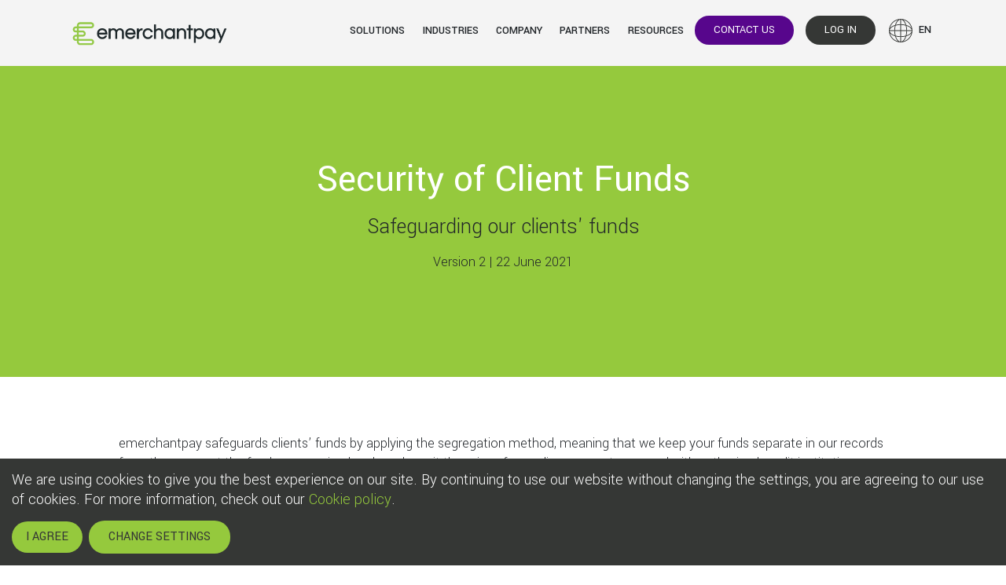

--- FILE ---
content_type: text/html; charset=UTF-8
request_url: https://www.emerchantpay.com/security-of-client-funds/
body_size: 2928
content:
<!DOCTYPE html>
<html lang="en" prefix="og: http://ogp.me/ns#">
<head>
    <link rel='icon' type='image/png' href='https://cdn.emerchantpay.com/uploads/favicon-64x64-1.png' sizes='64x64'/>
<link rel='apple-touch-icon' type='image/png' href='https://cdn.emerchantpay.com/uploads/favicon-64x64-1.png' />
<meta name='msapplication-TileImage' content='https://cdn.emerchantpay.com/uploads/favicon-64x64-1.png' />
<meta name='robots' content='index, follow, max-image-preview:large, max-snippet:-1, max-video-preview:-1' />
	<style>img:is([sizes="auto" i], [sizes^="auto," i]) { contain-intrinsic-size: 3000px 1500px }</style>
	<title>Security of Client Funds | emerchantpay</title>
<meta name="description" content="Information on safeguarding of client assets and funds." data-rdm="">
<link rel='canonical' href='https://www.emerchantpay.com/security-of-client-funds/'>
<meta property="og:type" content="article" data-rdm="">
<meta property="og:url" content="https://www.emerchantpay.com/security-of-client-funds/" data-rdm="">
<meta property="og:site_name" content="emerchantpay" data-rdm="">
<meta property="og:image" content="https://cdn.emerchantpay.com/uploads/Back-end-Image-1-1256x628-1-2.jpg" data-rdm="">
<meta property="og:title" content="Security of Client Funds | emerchantpay" data-rdm="">
<meta property="og:description" content="Information on safeguarding of client assets and funds." data-rdm="">
<meta name="twitter:image" content="https://cdn.emerchantpay.com/uploads/Back-end-Image-1-1256x628-1-2.jpg" data-rdm="">
<meta name="twitter:title" content="Security of Client Funds | emerchantpay" data-rdm="">
<meta name="twitter:description" content="Information on safeguarding of client assets and funds." data-rdm="">

    <link rel="alternate" href="https://www.emerchantpay.com/security-of-client-funds/" hreflang="en">
    <link rel="alternate" href="https://www.emerchantpay.com/de/security-of-client-funds/" hreflang="de">
	<!-- This site is optimized with the Yoast SEO plugin v24.9 - https://yoast.com/wordpress/plugins/seo/ -->
	<meta property="og:locale" content="en_US" />
	<meta property="article:publisher" content="https://www.facebook.com/emerchantpay" />
	<meta property="article:modified_time" content="2024-07-16T08:00:06+00:00" />
	<meta property="og:image" content="https://cdn.emerchantpay.com/uploads/Back-end-Image-1-1256x628-1-2.jpg" />
	<meta property="og:image:width" content="1256" />
	<meta property="og:image:height" content="628" />
	<meta property="og:image:type" content="image/jpeg" />
	<meta name="twitter:card" content="summary_large_image" />
	<meta name="twitter:site" content="@emerchantpay" />
	<meta name="twitter:label1" content="Est. reading time" />
	<meta name="twitter:data1" content="1 minute" />
	<script type="application/ld+json" class="yoast-schema-graph">{"@context":"https://schema.org","@graph":[{"@type":"WebPage","@id":"https://www.emerchantpay.com/security-of-client-funds/","url":"https://www.emerchantpay.com/security-of-client-funds/","name":"Security of Client Funds | emerchantpay","isPartOf":{"@id":"https://www.emerchantpay.com/#website"},"datePublished":"2022-01-28T13:30:18+00:00","dateModified":"2024-07-16T08:00:06+00:00","description":"Information on safeguarding of client assets and funds.","breadcrumb":{"@id":"https://www.emerchantpay.com/security-of-client-funds/#breadcrumb"},"inLanguage":"en-US","potentialAction":[{"@type":"ReadAction","target":["https://www.emerchantpay.com/security-of-client-funds/"]}]},{"@type":"BreadcrumbList","@id":"https://www.emerchantpay.com/security-of-client-funds/#breadcrumb","itemListElement":[{"@type":"ListItem","position":1,"name":"Home","item":"https://www.emerchantpay.com/"},{"@type":"ListItem","position":2,"name":"Security of client funds"}]},{"@type":"WebSite","@id":"https://www.emerchantpay.com/#website","url":"https://www.emerchantpay.com/","name":"emerchantpay","description":"Online &amp; POS Payments Made Easy","publisher":{"@id":"https://www.emerchantpay.com/#organization"},"inLanguage":"en-US"},{"@type":"Organization","@id":"https://www.emerchantpay.com/#organization","name":"emerchantpay","url":"https://www.emerchantpay.com/","logo":{"@type":"ImageObject","inLanguage":"en-US","@id":"https://www.emerchantpay.com/#/schema/logo/image/","url":"https://cdn.emerchantpay.com/uploads/2018/05/EMP-Avatar.jpg","contentUrl":"https://cdn.emerchantpay.com/uploads/2018/05/EMP-Avatar.jpg","width":500,"height":500,"caption":"emerchantpay"},"image":{"@id":"https://www.emerchantpay.com/#/schema/logo/image/"},"sameAs":["https://www.facebook.com/emerchantpay","https://x.com/emerchantpay","https://www.linkedin.com/company/emerchantpay-ltd/","https://www.pinterest.co.uk/emerchantpay/","https://www.youtube.com/channel/UC5lq-ZqlphsUVpLsDJmjLag"]}]}</script>
	<!-- / Yoast SEO plugin. -->


<link rel='dns-prefetch' href='//cdn.emerchantpay.com' />
<style id='global-styles-inline-css' type='text/css'>
:root{--wp--preset--aspect-ratio--square: 1;--wp--preset--aspect-ratio--4-3: 4/3;--wp--preset--aspect-ratio--3-4: 3/4;--wp--preset--aspect-ratio--3-2: 3/2;--wp--preset--aspect-ratio--2-3: 2/3;--wp--preset--aspect-ratio--16-9: 16/9;--wp--preset--aspect-ratio--9-16: 9/16;--wp--preset--color--black: #000000;--wp--preset--color--cyan-bluish-gray: #abb8c3;--wp--preset--color--white: #ffffff;--wp--preset--color--pale-pink: #f78da7;--wp--preset--color--vivid-red: #cf2e2e;--wp--preset--color--luminous-vivid-orange: #ff6900;--wp--preset--color--luminous-vivid-amber: #fcb900;--wp--preset--color--light-green-cyan: #7bdcb5;--wp--preset--color--vivid-green-cyan: #00d084;--wp--preset--color--pale-cyan-blue: #8ed1fc;--wp--preset--color--vivid-cyan-blue: #0693e3;--wp--preset--color--vivid-purple: #9b51e0;--wp--preset--gradient--vivid-cyan-blue-to-vivid-purple: linear-gradient(135deg,rgba(6,147,227,1) 0%,rgb(155,81,224) 100%);--wp--preset--gradient--light-green-cyan-to-vivid-green-cyan: linear-gradient(135deg,rgb(122,220,180) 0%,rgb(0,208,130) 100%);--wp--preset--gradient--luminous-vivid-amber-to-luminous-vivid-orange: linear-gradient(135deg,rgba(252,185,0,1) 0%,rgba(255,105,0,1) 100%);--wp--preset--gradient--luminous-vivid-orange-to-vivid-red: linear-gradient(135deg,rgba(255,105,0,1) 0%,rgb(207,46,46) 100%);--wp--preset--gradient--very-light-gray-to-cyan-bluish-gray: linear-gradient(135deg,rgb(238,238,238) 0%,rgb(169,184,195) 100%);--wp--preset--gradient--cool-to-warm-spectrum: linear-gradient(135deg,rgb(74,234,220) 0%,rgb(151,120,209) 20%,rgb(207,42,186) 40%,rgb(238,44,130) 60%,rgb(251,105,98) 80%,rgb(254,248,76) 100%);--wp--preset--gradient--blush-light-purple: linear-gradient(135deg,rgb(255,206,236) 0%,rgb(152,150,240) 100%);--wp--preset--gradient--blush-bordeaux: linear-gradient(135deg,rgb(254,205,165) 0%,rgb(254,45,45) 50%,rgb(107,0,62) 100%);--wp--preset--gradient--luminous-dusk: linear-gradient(135deg,rgb(255,203,112) 0%,rgb(199,81,192) 50%,rgb(65,88,208) 100%);--wp--preset--gradient--pale-ocean: linear-gradient(135deg,rgb(255,245,203) 0%,rgb(182,227,212) 50%,rgb(51,167,181) 100%);--wp--preset--gradient--electric-grass: linear-gradient(135deg,rgb(202,248,128) 0%,rgb(113,206,126) 100%);--wp--preset--gradient--midnight: linear-gradient(135deg,rgb(2,3,129) 0%,rgb(40,116,252) 100%);--wp--preset--font-size--small: 13px;--wp--preset--font-size--medium: 20px;--wp--preset--font-size--large: 36px;--wp--preset--font-size--x-large: 42px;--wp--preset--spacing--20: 0.44rem;--wp--preset--spacing--30: 0.67rem;--wp--preset--spacing--40: 1rem;--wp--preset--spacing--50: 1.5rem;--wp--preset--spacing--60: 2.25rem;--wp--preset--spacing--70: 3.38rem;--wp--preset--spacing--80: 5.06rem;--wp--preset--shadow--natural: 6px 6px 9px rgba(0, 0, 0, 0.2);--wp--preset--shadow--deep: 12px 12px 50px rgba(0, 0, 0, 0.4);--wp--preset--shadow--sharp: 6px 6px 0px rgba(0, 0, 0, 0.2);--wp--preset--shadow--outlined: 6px 6px 0px -3px rgba(255, 255, 255, 1), 6px 6px rgba(0, 0, 0, 1);--wp--preset--shadow--crisp: 6px 6px 0px rgba(0, 0, 0, 1);}:where(.is-layout-flex){gap: 0.5em;}:where(.is-layout-grid){gap: 0.5em;}body .is-layout-flex{display: flex;}.is-layout-flex{flex-wrap: wrap;align-items: center;}.is-layout-flex > :is(*, div){margin: 0;}body .is-layout-grid{display: grid;}.is-layout-grid > :is(*, div){margin: 0;}:where(.wp-block-columns.is-layout-flex){gap: 2em;}:where(.wp-block-columns.is-layout-grid){gap: 2em;}:where(.wp-block-post-template.is-layout-flex){gap: 1.25em;}:where(.wp-block-post-template.is-layout-grid){gap: 1.25em;}.has-black-color{color: var(--wp--preset--color--black) !important;}.has-cyan-bluish-gray-color{color: var(--wp--preset--color--cyan-bluish-gray) !important;}.has-white-color{color: var(--wp--preset--color--white) !important;}.has-pale-pink-color{color: var(--wp--preset--color--pale-pink) !important;}.has-vivid-red-color{color: var(--wp--preset--color--vivid-red) !important;}.has-luminous-vivid-orange-color{color: var(--wp--preset--color--luminous-vivid-orange) !important;}.has-luminous-vivid-amber-color{color: var(--wp--preset--color--luminous-vivid-amber) !important;}.has-light-green-cyan-color{color: var(--wp--preset--color--light-green-cyan) !important;}.has-vivid-green-cyan-color{color: var(--wp--preset--color--vivid-green-cyan) !important;}.has-pale-cyan-blue-color{color: var(--wp--preset--color--pale-cyan-blue) !important;}.has-vivid-cyan-blue-color{color: var(--wp--preset--color--vivid-cyan-blue) !important;}.has-vivid-purple-color{color: var(--wp--preset--color--vivid-purple) !important;}.has-black-background-color{background-color: var(--wp--preset--color--black) !important;}.has-cyan-bluish-gray-background-color{background-color: var(--wp--preset--color--cyan-bluish-gray) !important;}.has-white-background-color{background-color: var(--wp--preset--color--white) !important;}.has-pale-pink-background-color{background-color: var(--wp--preset--color--pale-pink) !important;}.has-vivid-red-background-color{background-color: var(--wp--preset--color--vivid-red) !important;}.has-luminous-vivid-orange-background-color{background-color: var(--wp--preset--color--luminous-vivid-orange) !important;}.has-luminous-vivid-amber-background-color{background-color: var(--wp--preset--color--luminous-vivid-amber) !important;}.has-light-green-cyan-background-color{background-color: var(--wp--preset--color--light-green-cyan) !important;}.has-vivid-green-cyan-background-color{background-color: var(--wp--preset--color--vivid-green-cyan) !important;}.has-pale-cyan-blue-background-color{background-color: var(--wp--preset--color--pale-cyan-blue) !important;}.has-vivid-cyan-blue-background-color{background-color: var(--wp--preset--color--vivid-cyan-blue) !important;}.has-vivid-purple-background-color{background-color: var(--wp--preset--color--vivid-purple) !important;}.has-black-border-color{border-color: var(--wp--preset--color--black) !important;}.has-cyan-bluish-gray-border-color{border-color: var(--wp--preset--color--cyan-bluish-gray) !important;}.has-white-border-color{border-color: var(--wp--preset--color--white) !important;}.has-pale-pink-border-color{border-color: var(--wp--preset--color--pale-pink) !important;}.has-vivid-red-border-color{border-color: var(--wp--preset--color--vivid-red) !important;}.has-luminous-vivid-orange-border-color{border-color: var(--wp--preset--color--luminous-vivid-orange) !important;}.has-luminous-vivid-amber-border-color{border-color: var(--wp--preset--color--luminous-vivid-amber) !important;}.has-light-green-cyan-border-color{border-color: var(--wp--preset--color--light-green-cyan) !important;}.has-vivid-green-cyan-border-color{border-color: var(--wp--preset--color--vivid-green-cyan) !important;}.has-pale-cyan-blue-border-color{border-color: var(--wp--preset--color--pale-cyan-blue) !important;}.has-vivid-cyan-blue-border-color{border-color: var(--wp--preset--color--vivid-cyan-blue) !important;}.has-vivid-purple-border-color{border-color: var(--wp--preset--color--vivid-purple) !important;}.has-vivid-cyan-blue-to-vivid-purple-gradient-background{background: var(--wp--preset--gradient--vivid-cyan-blue-to-vivid-purple) !important;}.has-light-green-cyan-to-vivid-green-cyan-gradient-background{background: var(--wp--preset--gradient--light-green-cyan-to-vivid-green-cyan) !important;}.has-luminous-vivid-amber-to-luminous-vivid-orange-gradient-background{background: var(--wp--preset--gradient--luminous-vivid-amber-to-luminous-vivid-orange) !important;}.has-luminous-vivid-orange-to-vivid-red-gradient-background{background: var(--wp--preset--gradient--luminous-vivid-orange-to-vivid-red) !important;}.has-very-light-gray-to-cyan-bluish-gray-gradient-background{background: var(--wp--preset--gradient--very-light-gray-to-cyan-bluish-gray) !important;}.has-cool-to-warm-spectrum-gradient-background{background: var(--wp--preset--gradient--cool-to-warm-spectrum) !important;}.has-blush-light-purple-gradient-background{background: var(--wp--preset--gradient--blush-light-purple) !important;}.has-blush-bordeaux-gradient-background{background: var(--wp--preset--gradient--blush-bordeaux) !important;}.has-luminous-dusk-gradient-background{background: var(--wp--preset--gradient--luminous-dusk) !important;}.has-pale-ocean-gradient-background{background: var(--wp--preset--gradient--pale-ocean) !important;}.has-electric-grass-gradient-background{background: var(--wp--preset--gradient--electric-grass) !important;}.has-midnight-gradient-background{background: var(--wp--preset--gradient--midnight) !important;}.has-small-font-size{font-size: var(--wp--preset--font-size--small) !important;}.has-medium-font-size{font-size: var(--wp--preset--font-size--medium) !important;}.has-large-font-size{font-size: var(--wp--preset--font-size--large) !important;}.has-x-large-font-size{font-size: var(--wp--preset--font-size--x-large) !important;}
:where(.wp-block-post-template.is-layout-flex){gap: 1.25em;}:where(.wp-block-post-template.is-layout-grid){gap: 1.25em;}
:where(.wp-block-columns.is-layout-flex){gap: 2em;}:where(.wp-block-columns.is-layout-grid){gap: 2em;}
:root :where(.wp-block-pullquote){font-size: 1.5em;line-height: 1.6;}
</style>
<link rel='stylesheet' id='emp_style-css' href='https://cdn.emerchantpay.com/css/emp-styles-Rv9tIyMsITV9N9iFXQkl.css?ver=1.0' type='text/css' media='all' />
<link rel="https://api.w.org/" href="https://www.emerchantpay.com/wp-json/" /><link rel="alternate" title="JSON" type="application/json" href="https://www.emerchantpay.com/wp-json/wp/v2/pages/13059" /><link rel='shortlink' href='https://www.emerchantpay.com/?p=13059' />
<meta name="generator" content="WPML ver:4.7.3 stt:1,3;" />
  <meta name="viewport" content="width=device-width, initial-scale=1">
  <link rel="preconnect" href="https://fonts.gstatic.com">
  <link href="https://fonts.googleapis.com/css2?family=Yantramanav:wght@100;300;400;500;700&display=swap" rel="stylesheet">
  <link href="https://fonts.googleapis.com/css2?family=Roboto+Mono&display=swap" rel="stylesheet">
  <script src="https://code.jquery.com/jquery-3.4.1.min.js"
          integrity="sha256-CSXorXvZcTkaix6Yvo6HppcZGetbYMGWSFlBw8HfCJo="
          crossorigin="anonymous"
          defer
  >
  </script>
</head>
<body>
<div id="react-app" data-url="https://www.emerchantpay.com" class="page-background"></div>
<script type="text/javascript" src="https://cdn.emerchantpay.com/js/vendors-bundle-Rv9tIyMsITV9N9iFXQkl.js?ver=1.0" id="emp_react_app_vendor-js"></script>
<script type="text/javascript" src="https://cdn.emerchantpay.com/js/runtime-emp-bundle-Rv9tIyMsITV9N9iFXQkl.js?ver=1.0" id="emp_react_app_runtime-js"></script>
<script type="text/javascript" src="https://cdn.emerchantpay.com/js/emp-bundle-Rv9tIyMsITV9N9iFXQkl.js?ver=1.0" id="emp_react_app-js"></script>
<script type="speculationrules">
{"prefetch":[{"source":"document","where":{"and":[{"href_matches":"\/*"},{"not":{"href_matches":["\/wp-*.php","\/wp-admin\/*","\/uploads\/*","\/wp-content\/*","\/wp-content\/plugins\/*","\/wp-content\/themes\/emp3\/*","\/*\\?(.+)"]}},{"not":{"selector_matches":"a[rel~=\"nofollow\"]"}},{"not":{"selector_matches":".no-prefetch, .no-prefetch a"}}]},"eagerness":"conservative"}]}
</script>
</body>
</html>


--- FILE ---
content_type: text/css
request_url: https://cdn.emerchantpay.com/css/emp-styles-Rv9tIyMsITV9N9iFXQkl.css?ver=1.0
body_size: 259656
content:
/*!
 * Bootstrap v4.6.2 (https://getbootstrap.com/)
 * Copyright 2011-2022 The Bootstrap Authors
 * Copyright 2011-2022 Twitter, Inc.
 * Licensed under MIT (https://github.com/twbs/bootstrap/blob/main/LICENSE)
 */:root{--blue: #007bff;--indigo: #6610f2;--purple: #6f42c1;--pink: #e83e8c;--red: #dc3545;--orange: #fd7e14;--yellow: #ffc107;--green: #28a745;--teal: #20c997;--cyan: #17a2b8;--white: #fff;--gray: #6c757d;--gray-dark: #343a40;--primary: #007bff;--secondary: #6c757d;--success: #28a745;--info: #17a2b8;--warning: #ffc107;--danger: #dc3545;--light: #f8f9fa;--dark: #343a40;--breakpoint-xs: 0;--breakpoint-sm: 576px;--breakpoint-md: 768px;--breakpoint-lg: 992px;--breakpoint-xl: 1200px;--font-family-sans-serif: -apple-system, BlinkMacSystemFont, "Segoe UI", Roboto, "Helvetica Neue", Arial, "Noto Sans", "Liberation Sans", sans-serif, "Apple Color Emoji", "Segoe UI Emoji", "Segoe UI Symbol", "Noto Color Emoji";--font-family-monospace: SFMono-Regular, Menlo, Monaco, Consolas, "Liberation Mono", "Courier New", monospace}*,*::before,*::after{box-sizing:border-box}html{font-family:sans-serif;line-height:1.15;-webkit-text-size-adjust:100%;-webkit-tap-highlight-color:rgba(0,0,0,0)}article,aside,figcaption,figure,footer,header,hgroup,main,nav,section{display:block}body{margin:0;font-family:-apple-system,BlinkMacSystemFont,"Segoe UI",Roboto,"Helvetica Neue",Arial,"Noto Sans","Liberation Sans",sans-serif,"Apple Color Emoji","Segoe UI Emoji","Segoe UI Symbol","Noto Color Emoji";font-size:1rem;font-weight:400;line-height:1.5;color:#212529;text-align:left;background-color:#fff}[tabindex="-1"]:focus:not(:focus-visible){outline:0 !important}hr{box-sizing:content-box;height:0;overflow:visible}h1,h2,h3,h4,h5,h6{margin-top:0;margin-bottom:.5rem}p{margin-top:0;margin-bottom:1rem}abbr[title],abbr[data-original-title]{text-decoration:underline;text-decoration:underline dotted;cursor:help;border-bottom:0;text-decoration-skip-ink:none}address{margin-bottom:1rem;font-style:normal;line-height:inherit}ol,ul,dl{margin-top:0;margin-bottom:1rem}ol ol,ul ul,ol ul,ul ol{margin-bottom:0}dt{font-weight:700}dd{margin-bottom:.5rem;margin-left:0}blockquote{margin:0 0 1rem}b,strong{font-weight:bolder}small{font-size:80%}sub,sup{position:relative;font-size:75%;line-height:0;vertical-align:baseline}sub{bottom:-.25em}sup{top:-.5em}a{color:#007bff;text-decoration:none;background-color:transparent}a:hover{color:#0056b3;text-decoration:underline}a:not([href]):not([class]){color:inherit;text-decoration:none}a:not([href]):not([class]):hover{color:inherit;text-decoration:none}pre,code,kbd,samp{font-family:SFMono-Regular,Menlo,Monaco,Consolas,"Liberation Mono","Courier New",monospace;font-size:1em}pre{margin-top:0;margin-bottom:1rem;overflow:auto;-ms-overflow-style:scrollbar}figure{margin:0 0 1rem}img{vertical-align:middle;border-style:none}svg{overflow:hidden;vertical-align:middle}table{border-collapse:collapse}caption{padding-top:.75rem;padding-bottom:.75rem;color:#6c757d;text-align:left;caption-side:bottom}th{text-align:inherit;text-align:-webkit-match-parent}label{display:inline-block;margin-bottom:.5rem}button{border-radius:0}button:focus:not(:focus-visible){outline:0}input,button,select,optgroup,textarea{margin:0;font-family:inherit;font-size:inherit;line-height:inherit}button,input{overflow:visible}button,select{text-transform:none}[role="button"]{cursor:pointer}select{word-wrap:normal}button,[type="button"],[type="reset"],[type="submit"]{-webkit-appearance:button}button:not(:disabled),[type="button"]:not(:disabled),[type="reset"]:not(:disabled),[type="submit"]:not(:disabled){cursor:pointer}button::-moz-focus-inner,[type="button"]::-moz-focus-inner,[type="reset"]::-moz-focus-inner,[type="submit"]::-moz-focus-inner{padding:0;border-style:none}input[type="radio"],input[type="checkbox"]{box-sizing:border-box;padding:0}textarea{overflow:auto;resize:vertical}fieldset{min-width:0;padding:0;margin:0;border:0}legend{display:block;width:100%;max-width:100%;padding:0;margin-bottom:.5rem;font-size:1.5rem;line-height:inherit;color:inherit;white-space:normal}progress{vertical-align:baseline}[type="number"]::-webkit-inner-spin-button,[type="number"]::-webkit-outer-spin-button{height:auto}[type="search"]{outline-offset:-2px;-webkit-appearance:none}[type="search"]::-webkit-search-decoration{-webkit-appearance:none}::-webkit-file-upload-button{font:inherit;-webkit-appearance:button}output{display:inline-block}summary{display:list-item;cursor:pointer}template{display:none}[hidden]{display:none !important}h1,h2,h3,h4,h5,h6,.h1,.h2,.h3,.h4,.h5,.h6{margin-bottom:.5rem;font-weight:500;line-height:1.2}h1,.h1{font-size:2.5rem}h2,.h2{font-size:2rem}h3,.h3{font-size:1.75rem}h4,.h4{font-size:1.5rem}h5,.h5{font-size:1.25rem}h6,.h6{font-size:1rem}.lead{font-size:1.25rem;font-weight:300}.display-1{font-size:6rem;font-weight:300;line-height:1.2}.display-2{font-size:5.5rem;font-weight:300;line-height:1.2}.display-3{font-size:4.5rem;font-weight:300;line-height:1.2}.display-4{font-size:3.5rem;font-weight:300;line-height:1.2}hr{margin-top:1rem;margin-bottom:1rem;border:0;border-top:1px solid rgba(0,0,0,0.1)}small,.small{font-size:.875em;font-weight:400}mark,.mark{padding:.2em;background-color:#fcf8e3}.list-unstyled{padding-left:0;list-style:none}.list-inline{padding-left:0;list-style:none}.list-inline-item{display:inline-block}.list-inline-item:not(:last-child){margin-right:.5rem}.initialism{font-size:90%;text-transform:uppercase}.blockquote{margin-bottom:1rem;font-size:1.25rem}.blockquote-footer{display:block;font-size:.875em;color:#6c757d}.blockquote-footer::before{content:"\2014\00A0"}.img-fluid{max-width:100%;height:auto}.img-thumbnail{padding:.25rem;background-color:#fff;border:1px solid #dee2e6;border-radius:.25rem;max-width:100%;height:auto}.figure{display:inline-block}.figure-img{margin-bottom:.5rem;line-height:1}.figure-caption{font-size:90%;color:#6c757d}code{font-size:87.5%;color:#e83e8c;word-wrap:break-word}a>code{color:inherit}kbd{padding:.2rem .4rem;font-size:87.5%;color:#fff;background-color:#212529;border-radius:.2rem}kbd kbd{padding:0;font-size:100%;font-weight:700}pre{display:block;font-size:87.5%;color:#212529}pre code{font-size:inherit;color:inherit;word-break:normal}.pre-scrollable{max-height:340px;overflow-y:scroll}.container,.container-fluid,.container-sm,.container-md,.container-lg,.container-xl{width:100%;padding-right:15px;padding-left:15px;margin-right:auto;margin-left:auto}@media (min-width: 576px){.container,.container-sm{max-width:540px}}@media (min-width: 768px){.container,.container-sm,.container-md{max-width:720px}}@media (min-width: 992px){.container,.container-sm,.container-md,.container-lg{max-width:960px}}@media (min-width: 1200px){.container,.container-sm,.container-md,.container-lg,.container-xl{max-width:1140px}}.row{display:flex;flex-wrap:wrap;margin-right:-15px;margin-left:-15px}.no-gutters{margin-right:0;margin-left:0}.no-gutters>.col,.no-gutters>[class*="col-"]{padding-right:0;padding-left:0}.col-1,.col-2,.col-3,.col-4,.col-5,.col-6,.col-7,.col-8,.col-9,.col-10,.col-11,.col-12,.col,.col-auto,.col-sm-1,.col-sm-2,.col-sm-3,.col-sm-4,.col-sm-5,.col-sm-6,.col-sm-7,.col-sm-8,.col-sm-9,.col-sm-10,.col-sm-11,.col-sm-12,.col-sm,.col-sm-auto,.col-md-1,.col-md-2,.col-md-3,.col-md-4,.col-md-5,.col-md-6,.col-md-7,.col-md-8,.col-md-9,.col-md-10,.col-md-11,.col-md-12,.col-md,.col-md-auto,.col-lg-1,.col-lg-2,.col-lg-3,.col-lg-4,.col-lg-5,.col-lg-6,.col-lg-7,.col-lg-8,.col-lg-9,.col-lg-10,.col-lg-11,.col-lg-12,.col-lg,.col-lg-auto,.col-xl-1,.col-xl-2,.col-xl-3,.col-xl-4,.col-xl-5,.col-xl-6,.col-xl-7,.col-xl-8,.col-xl-9,.col-xl-10,.col-xl-11,.col-xl-12,.col-xl,.col-xl-auto{position:relative;width:100%;padding-right:15px;padding-left:15px}.col{flex-basis:0;flex-grow:1;max-width:100%}.row-cols-1>*{flex:0 0 100%;max-width:100%}.row-cols-2>*{flex:0 0 50%;max-width:50%}.row-cols-3>*{flex:0 0 33.33333%;max-width:33.33333%}.row-cols-4>*{flex:0 0 25%;max-width:25%}.row-cols-5>*{flex:0 0 20%;max-width:20%}.row-cols-6>*{flex:0 0 16.66667%;max-width:16.66667%}.col-auto{flex:0 0 auto;width:auto;max-width:100%}.col-1{flex:0 0 8.33333%;max-width:8.33333%}.col-2{flex:0 0 16.66667%;max-width:16.66667%}.col-3{flex:0 0 25%;max-width:25%}.col-4{flex:0 0 33.33333%;max-width:33.33333%}.col-5{flex:0 0 41.66667%;max-width:41.66667%}.col-6{flex:0 0 50%;max-width:50%}.col-7{flex:0 0 58.33333%;max-width:58.33333%}.col-8{flex:0 0 66.66667%;max-width:66.66667%}.col-9{flex:0 0 75%;max-width:75%}.col-10{flex:0 0 83.33333%;max-width:83.33333%}.col-11{flex:0 0 91.66667%;max-width:91.66667%}.col-12{flex:0 0 100%;max-width:100%}.order-first{order:-1}.order-last{order:13}.order-0{order:0}.order-1{order:1}.order-2{order:2}.order-3{order:3}.order-4{order:4}.order-5{order:5}.order-6{order:6}.order-7{order:7}.order-8{order:8}.order-9{order:9}.order-10{order:10}.order-11{order:11}.order-12{order:12}.offset-1{margin-left:8.33333%}.offset-2{margin-left:16.66667%}.offset-3{margin-left:25%}.offset-4{margin-left:33.33333%}.offset-5{margin-left:41.66667%}.offset-6{margin-left:50%}.offset-7{margin-left:58.33333%}.offset-8{margin-left:66.66667%}.offset-9{margin-left:75%}.offset-10{margin-left:83.33333%}.offset-11{margin-left:91.66667%}@media (min-width: 576px){.col-sm{flex-basis:0;flex-grow:1;max-width:100%}.row-cols-sm-1>*{flex:0 0 100%;max-width:100%}.row-cols-sm-2>*{flex:0 0 50%;max-width:50%}.row-cols-sm-3>*{flex:0 0 33.33333%;max-width:33.33333%}.row-cols-sm-4>*{flex:0 0 25%;max-width:25%}.row-cols-sm-5>*{flex:0 0 20%;max-width:20%}.row-cols-sm-6>*{flex:0 0 16.66667%;max-width:16.66667%}.col-sm-auto{flex:0 0 auto;width:auto;max-width:100%}.col-sm-1{flex:0 0 8.33333%;max-width:8.33333%}.col-sm-2{flex:0 0 16.66667%;max-width:16.66667%}.col-sm-3{flex:0 0 25%;max-width:25%}.col-sm-4{flex:0 0 33.33333%;max-width:33.33333%}.col-sm-5{flex:0 0 41.66667%;max-width:41.66667%}.col-sm-6{flex:0 0 50%;max-width:50%}.col-sm-7{flex:0 0 58.33333%;max-width:58.33333%}.col-sm-8{flex:0 0 66.66667%;max-width:66.66667%}.col-sm-9{flex:0 0 75%;max-width:75%}.col-sm-10{flex:0 0 83.33333%;max-width:83.33333%}.col-sm-11{flex:0 0 91.66667%;max-width:91.66667%}.col-sm-12{flex:0 0 100%;max-width:100%}.order-sm-first{order:-1}.order-sm-last{order:13}.order-sm-0{order:0}.order-sm-1{order:1}.order-sm-2{order:2}.order-sm-3{order:3}.order-sm-4{order:4}.order-sm-5{order:5}.order-sm-6{order:6}.order-sm-7{order:7}.order-sm-8{order:8}.order-sm-9{order:9}.order-sm-10{order:10}.order-sm-11{order:11}.order-sm-12{order:12}.offset-sm-0{margin-left:0}.offset-sm-1{margin-left:8.33333%}.offset-sm-2{margin-left:16.66667%}.offset-sm-3{margin-left:25%}.offset-sm-4{margin-left:33.33333%}.offset-sm-5{margin-left:41.66667%}.offset-sm-6{margin-left:50%}.offset-sm-7{margin-left:58.33333%}.offset-sm-8{margin-left:66.66667%}.offset-sm-9{margin-left:75%}.offset-sm-10{margin-left:83.33333%}.offset-sm-11{margin-left:91.66667%}}@media (min-width: 768px){.col-md{flex-basis:0;flex-grow:1;max-width:100%}.row-cols-md-1>*{flex:0 0 100%;max-width:100%}.row-cols-md-2>*{flex:0 0 50%;max-width:50%}.row-cols-md-3>*{flex:0 0 33.33333%;max-width:33.33333%}.row-cols-md-4>*{flex:0 0 25%;max-width:25%}.row-cols-md-5>*{flex:0 0 20%;max-width:20%}.row-cols-md-6>*{flex:0 0 16.66667%;max-width:16.66667%}.col-md-auto{flex:0 0 auto;width:auto;max-width:100%}.col-md-1{flex:0 0 8.33333%;max-width:8.33333%}.col-md-2{flex:0 0 16.66667%;max-width:16.66667%}.col-md-3{flex:0 0 25%;max-width:25%}.col-md-4{flex:0 0 33.33333%;max-width:33.33333%}.col-md-5{flex:0 0 41.66667%;max-width:41.66667%}.col-md-6{flex:0 0 50%;max-width:50%}.col-md-7{flex:0 0 58.33333%;max-width:58.33333%}.col-md-8{flex:0 0 66.66667%;max-width:66.66667%}.col-md-9{flex:0 0 75%;max-width:75%}.col-md-10{flex:0 0 83.33333%;max-width:83.33333%}.col-md-11{flex:0 0 91.66667%;max-width:91.66667%}.col-md-12{flex:0 0 100%;max-width:100%}.order-md-first{order:-1}.order-md-last{order:13}.order-md-0{order:0}.order-md-1{order:1}.order-md-2{order:2}.order-md-3{order:3}.order-md-4{order:4}.order-md-5{order:5}.order-md-6{order:6}.order-md-7{order:7}.order-md-8{order:8}.order-md-9{order:9}.order-md-10{order:10}.order-md-11{order:11}.order-md-12{order:12}.offset-md-0{margin-left:0}.offset-md-1{margin-left:8.33333%}.offset-md-2{margin-left:16.66667%}.offset-md-3{margin-left:25%}.offset-md-4{margin-left:33.33333%}.offset-md-5{margin-left:41.66667%}.offset-md-6{margin-left:50%}.offset-md-7{margin-left:58.33333%}.offset-md-8{margin-left:66.66667%}.offset-md-9{margin-left:75%}.offset-md-10{margin-left:83.33333%}.offset-md-11{margin-left:91.66667%}}@media (min-width: 992px){.col-lg{flex-basis:0;flex-grow:1;max-width:100%}.row-cols-lg-1>*{flex:0 0 100%;max-width:100%}.row-cols-lg-2>*{flex:0 0 50%;max-width:50%}.row-cols-lg-3>*{flex:0 0 33.33333%;max-width:33.33333%}.row-cols-lg-4>*{flex:0 0 25%;max-width:25%}.row-cols-lg-5>*{flex:0 0 20%;max-width:20%}.row-cols-lg-6>*{flex:0 0 16.66667%;max-width:16.66667%}.col-lg-auto{flex:0 0 auto;width:auto;max-width:100%}.col-lg-1{flex:0 0 8.33333%;max-width:8.33333%}.col-lg-2{flex:0 0 16.66667%;max-width:16.66667%}.col-lg-3{flex:0 0 25%;max-width:25%}.col-lg-4{flex:0 0 33.33333%;max-width:33.33333%}.col-lg-5{flex:0 0 41.66667%;max-width:41.66667%}.col-lg-6{flex:0 0 50%;max-width:50%}.col-lg-7{flex:0 0 58.33333%;max-width:58.33333%}.col-lg-8{flex:0 0 66.66667%;max-width:66.66667%}.col-lg-9{flex:0 0 75%;max-width:75%}.col-lg-10{flex:0 0 83.33333%;max-width:83.33333%}.col-lg-11{flex:0 0 91.66667%;max-width:91.66667%}.col-lg-12{flex:0 0 100%;max-width:100%}.order-lg-first{order:-1}.order-lg-last{order:13}.order-lg-0{order:0}.order-lg-1{order:1}.order-lg-2{order:2}.order-lg-3{order:3}.order-lg-4{order:4}.order-lg-5{order:5}.order-lg-6{order:6}.order-lg-7{order:7}.order-lg-8{order:8}.order-lg-9{order:9}.order-lg-10{order:10}.order-lg-11{order:11}.order-lg-12{order:12}.offset-lg-0{margin-left:0}.offset-lg-1{margin-left:8.33333%}.offset-lg-2{margin-left:16.66667%}.offset-lg-3{margin-left:25%}.offset-lg-4{margin-left:33.33333%}.offset-lg-5{margin-left:41.66667%}.offset-lg-6{margin-left:50%}.offset-lg-7{margin-left:58.33333%}.offset-lg-8{margin-left:66.66667%}.offset-lg-9{margin-left:75%}.offset-lg-10{margin-left:83.33333%}.offset-lg-11{margin-left:91.66667%}}@media (min-width: 1200px){.col-xl{flex-basis:0;flex-grow:1;max-width:100%}.row-cols-xl-1>*{flex:0 0 100%;max-width:100%}.row-cols-xl-2>*{flex:0 0 50%;max-width:50%}.row-cols-xl-3>*{flex:0 0 33.33333%;max-width:33.33333%}.row-cols-xl-4>*{flex:0 0 25%;max-width:25%}.row-cols-xl-5>*{flex:0 0 20%;max-width:20%}.row-cols-xl-6>*{flex:0 0 16.66667%;max-width:16.66667%}.col-xl-auto{flex:0 0 auto;width:auto;max-width:100%}.col-xl-1{flex:0 0 8.33333%;max-width:8.33333%}.col-xl-2{flex:0 0 16.66667%;max-width:16.66667%}.col-xl-3{flex:0 0 25%;max-width:25%}.col-xl-4{flex:0 0 33.33333%;max-width:33.33333%}.col-xl-5{flex:0 0 41.66667%;max-width:41.66667%}.col-xl-6{flex:0 0 50%;max-width:50%}.col-xl-7{flex:0 0 58.33333%;max-width:58.33333%}.col-xl-8{flex:0 0 66.66667%;max-width:66.66667%}.col-xl-9{flex:0 0 75%;max-width:75%}.col-xl-10{flex:0 0 83.33333%;max-width:83.33333%}.col-xl-11{flex:0 0 91.66667%;max-width:91.66667%}.col-xl-12{flex:0 0 100%;max-width:100%}.order-xl-first{order:-1}.order-xl-last{order:13}.order-xl-0{order:0}.order-xl-1{order:1}.order-xl-2{order:2}.order-xl-3{order:3}.order-xl-4{order:4}.order-xl-5{order:5}.order-xl-6{order:6}.order-xl-7{order:7}.order-xl-8{order:8}.order-xl-9{order:9}.order-xl-10{order:10}.order-xl-11{order:11}.order-xl-12{order:12}.offset-xl-0{margin-left:0}.offset-xl-1{margin-left:8.33333%}.offset-xl-2{margin-left:16.66667%}.offset-xl-3{margin-left:25%}.offset-xl-4{margin-left:33.33333%}.offset-xl-5{margin-left:41.66667%}.offset-xl-6{margin-left:50%}.offset-xl-7{margin-left:58.33333%}.offset-xl-8{margin-left:66.66667%}.offset-xl-9{margin-left:75%}.offset-xl-10{margin-left:83.33333%}.offset-xl-11{margin-left:91.66667%}}.table{width:100%;margin-bottom:1rem;color:#212529}.table th,.table td{padding:.75rem;vertical-align:top;border-top:1px solid #dee2e6}.table thead th{vertical-align:bottom;border-bottom:2px solid #dee2e6}.table tbody+tbody{border-top:2px solid #dee2e6}.table-sm th,.table-sm td{padding:.3rem}.table-bordered{border:1px solid #dee2e6}.table-bordered th,.table-bordered td{border:1px solid #dee2e6}.table-bordered thead th,.table-bordered thead td{border-bottom-width:2px}.table-borderless th,.table-borderless td,.table-borderless thead th,.table-borderless tbody+tbody{border:0}.table-striped tbody tr:nth-of-type(odd){background-color:rgba(0,0,0,0.05)}.table-hover tbody tr:hover{color:#212529;background-color:rgba(0,0,0,0.075)}.table-primary,.table-primary>th,.table-primary>td{background-color:#b8daff}.table-primary th,.table-primary td,.table-primary thead th,.table-primary tbody+tbody{border-color:#7abaff}.table-hover .table-primary:hover{background-color:#9fcdff}.table-hover .table-primary:hover>td,.table-hover .table-primary:hover>th{background-color:#9fcdff}.table-secondary,.table-secondary>th,.table-secondary>td{background-color:#d6d8db}.table-secondary th,.table-secondary td,.table-secondary thead th,.table-secondary tbody+tbody{border-color:#b3b7bb}.table-hover .table-secondary:hover{background-color:#c8cbcf}.table-hover .table-secondary:hover>td,.table-hover .table-secondary:hover>th{background-color:#c8cbcf}.table-success,.table-success>th,.table-success>td{background-color:#c3e6cb}.table-success th,.table-success td,.table-success thead th,.table-success tbody+tbody{border-color:#8fd19e}.table-hover .table-success:hover{background-color:#b1dfbb}.table-hover .table-success:hover>td,.table-hover .table-success:hover>th{background-color:#b1dfbb}.table-info,.table-info>th,.table-info>td{background-color:#bee5eb}.table-info th,.table-info td,.table-info thead th,.table-info tbody+tbody{border-color:#86cfda}.table-hover .table-info:hover{background-color:#abdde5}.table-hover .table-info:hover>td,.table-hover .table-info:hover>th{background-color:#abdde5}.table-warning,.table-warning>th,.table-warning>td{background-color:#ffeeba}.table-warning th,.table-warning td,.table-warning thead th,.table-warning tbody+tbody{border-color:#ffdf7e}.table-hover .table-warning:hover{background-color:#ffe8a1}.table-hover .table-warning:hover>td,.table-hover .table-warning:hover>th{background-color:#ffe8a1}.table-danger,.table-danger>th,.table-danger>td{background-color:#f5c6cb}.table-danger th,.table-danger td,.table-danger thead th,.table-danger tbody+tbody{border-color:#ed969e}.table-hover .table-danger:hover{background-color:#f1b0b7}.table-hover .table-danger:hover>td,.table-hover .table-danger:hover>th{background-color:#f1b0b7}.table-light,.table-light>th,.table-light>td{background-color:#fdfdfe}.table-light th,.table-light td,.table-light thead th,.table-light tbody+tbody{border-color:#fbfcfc}.table-hover .table-light:hover{background-color:#ececf6}.table-hover .table-light:hover>td,.table-hover .table-light:hover>th{background-color:#ececf6}.table-dark,.table-dark>th,.table-dark>td{background-color:#c6c8ca}.table-dark th,.table-dark td,.table-dark thead th,.table-dark tbody+tbody{border-color:#95999c}.table-hover .table-dark:hover{background-color:#b9bbbe}.table-hover .table-dark:hover>td,.table-hover .table-dark:hover>th{background-color:#b9bbbe}.table-active,.table-active>th,.table-active>td{background-color:rgba(0,0,0,0.075)}.table-hover .table-active:hover{background-color:rgba(0,0,0,0.075)}.table-hover .table-active:hover>td,.table-hover .table-active:hover>th{background-color:rgba(0,0,0,0.075)}.table .thead-dark th{color:#fff;background-color:#343a40;border-color:#454d55}.table .thead-light th{color:#495057;background-color:#e9ecef;border-color:#dee2e6}.table-dark{color:#fff;background-color:#343a40}.table-dark th,.table-dark td,.table-dark thead th{border-color:#454d55}.table-dark.table-bordered{border:0}.table-dark.table-striped tbody tr:nth-of-type(odd){background-color:rgba(255,255,255,0.05)}.table-dark.table-hover tbody tr:hover{color:#fff;background-color:rgba(255,255,255,0.075)}@media (max-width: 575.98px){.table-responsive-sm{display:block;width:100%;overflow-x:auto;-webkit-overflow-scrolling:touch}.table-responsive-sm>.table-bordered{border:0}}@media (max-width: 767.98px){.table-responsive-md{display:block;width:100%;overflow-x:auto;-webkit-overflow-scrolling:touch}.table-responsive-md>.table-bordered{border:0}}@media (max-width: 991.98px){.table-responsive-lg{display:block;width:100%;overflow-x:auto;-webkit-overflow-scrolling:touch}.table-responsive-lg>.table-bordered{border:0}}@media (max-width: 1199.98px){.table-responsive-xl{display:block;width:100%;overflow-x:auto;-webkit-overflow-scrolling:touch}.table-responsive-xl>.table-bordered{border:0}}.table-responsive{display:block;width:100%;overflow-x:auto;-webkit-overflow-scrolling:touch}.table-responsive>.table-bordered{border:0}.form-control{display:block;width:100%;height:calc(1.5em + .75rem + 2px);padding:.375rem .75rem;font-size:1rem;font-weight:400;line-height:1.5;color:#495057;background-color:#fff;background-clip:padding-box;border:1px solid #ced4da;border-radius:.25rem;transition:border-color 0.15s ease-in-out,box-shadow 0.15s ease-in-out}@media (prefers-reduced-motion: reduce){.form-control{transition:none}}.form-control::-ms-expand{background-color:transparent;border:0}.form-control:focus{color:#495057;background-color:#fff;border-color:#80bdff;outline:0;box-shadow:0 0 0 .2rem rgba(0,123,255,0.25)}.form-control::placeholder{color:#6c757d;opacity:1}.form-control:disabled,.form-control[readonly]{background-color:#e9ecef;opacity:1}input[type="date"].form-control,input[type="time"].form-control,input[type="datetime-local"].form-control,input[type="month"].form-control{appearance:none}select.form-control:-moz-focusring{color:transparent;text-shadow:0 0 0 #495057}select.form-control:focus::-ms-value{color:#495057;background-color:#fff}.form-control-file,.form-control-range{display:block;width:100%}.col-form-label{padding-top:calc(.375rem + 1px);padding-bottom:calc(.375rem + 1px);margin-bottom:0;font-size:inherit;line-height:1.5}.col-form-label-lg{padding-top:calc(.5rem + 1px);padding-bottom:calc(.5rem + 1px);font-size:1.25rem;line-height:1.5}.col-form-label-sm{padding-top:calc(.25rem + 1px);padding-bottom:calc(.25rem + 1px);font-size:.875rem;line-height:1.5}.form-control-plaintext{display:block;width:100%;padding:.375rem 0;margin-bottom:0;font-size:1rem;line-height:1.5;color:#212529;background-color:transparent;border:solid transparent;border-width:1px 0}.form-control-plaintext.form-control-sm,.form-control-plaintext.form-control-lg{padding-right:0;padding-left:0}.form-control-sm{height:calc(1.5em + .5rem + 2px);padding:.25rem .5rem;font-size:.875rem;line-height:1.5;border-radius:.2rem}.form-control-lg{height:calc(1.5em + 1rem + 2px);padding:.5rem 1rem;font-size:1.25rem;line-height:1.5;border-radius:.3rem}select.form-control[size],select.form-control[multiple]{height:auto}textarea.form-control{height:auto}.form-group{margin-bottom:1rem}.form-text{display:block;margin-top:.25rem}.form-row{display:flex;flex-wrap:wrap;margin-right:-5px;margin-left:-5px}.form-row>.col,.form-row>[class*="col-"]{padding-right:5px;padding-left:5px}.form-check{position:relative;display:block;padding-left:1.25rem}.form-check-input{position:absolute;margin-top:.3rem;margin-left:-1.25rem}.form-check-input[disabled] ~ .form-check-label,.form-check-input:disabled ~ .form-check-label{color:#6c757d}.form-check-label{margin-bottom:0}.form-check-inline{display:inline-flex;align-items:center;padding-left:0;margin-right:.75rem}.form-check-inline .form-check-input{position:static;margin-top:0;margin-right:.3125rem;margin-left:0}.valid-feedback{display:none;width:100%;margin-top:.25rem;font-size:.875em;color:#28a745}.valid-tooltip{position:absolute;top:100%;left:0;z-index:5;display:none;max-width:100%;padding:.25rem .5rem;margin-top:.1rem;font-size:.875rem;line-height:1.5;color:#fff;background-color:rgba(40,167,69,0.9);border-radius:.25rem}.form-row>.col>.valid-tooltip,.form-row>[class*="col-"]>.valid-tooltip{left:5px}.was-validated :valid ~ .valid-feedback,.was-validated :valid ~ .valid-tooltip,.is-valid ~ .valid-feedback,.is-valid ~ .valid-tooltip{display:block}.was-validated .form-control:valid,.form-control.is-valid{border-color:#28a745;padding-right:calc(1.5em + .75rem) !important;background-image:url("data:image/svg+xml,%3csvg xmlns='http://www.w3.org/2000/svg' width='8' height='8' viewBox='0 0 8 8'%3e%3cpath fill='%2328a745' d='M2.3 6.73L.6 4.53c-.4-1.04.46-1.4 1.1-.8l1.1 1.4 3.4-3.8c.6-.63 1.6-.27 1.2.7l-4 4.6c-.43.5-.8.4-1.1.1z'/%3e%3c/svg%3e");background-repeat:no-repeat;background-position:right calc(.375em + .1875rem) center;background-size:calc(.75em + .375rem) calc(.75em + .375rem)}.was-validated .form-control:valid:focus,.form-control.is-valid:focus{border-color:#28a745;box-shadow:0 0 0 .2rem rgba(40,167,69,0.25)}.was-validated select.form-control:valid,select.form-control.is-valid{padding-right:3rem !important;background-position:right 1.5rem center}.was-validated textarea.form-control:valid,textarea.form-control.is-valid{padding-right:calc(1.5em + .75rem);background-position:top calc(.375em + .1875rem) right calc(.375em + .1875rem)}.was-validated .custom-select:valid,.custom-select.is-valid{border-color:#28a745;padding-right:calc(.75em + 2.3125rem) !important;background:url("data:image/svg+xml,%3csvg xmlns='http://www.w3.org/2000/svg' width='4' height='5' viewBox='0 0 4 5'%3e%3cpath fill='%23343a40' d='M2 0L0 2h4zm0 5L0 3h4z'/%3e%3c/svg%3e") right .75rem center/8px 10px no-repeat,#fff url("data:image/svg+xml,%3csvg xmlns='http://www.w3.org/2000/svg' width='8' height='8' viewBox='0 0 8 8'%3e%3cpath fill='%2328a745' d='M2.3 6.73L.6 4.53c-.4-1.04.46-1.4 1.1-.8l1.1 1.4 3.4-3.8c.6-.63 1.6-.27 1.2.7l-4 4.6c-.43.5-.8.4-1.1.1z'/%3e%3c/svg%3e") center right 1.75rem/calc(.75em + .375rem) calc(.75em + .375rem) no-repeat}.was-validated .custom-select:valid:focus,.custom-select.is-valid:focus{border-color:#28a745;box-shadow:0 0 0 .2rem rgba(40,167,69,0.25)}.was-validated .form-check-input:valid ~ .form-check-label,.form-check-input.is-valid ~ .form-check-label{color:#28a745}.was-validated .form-check-input:valid ~ .valid-feedback,.was-validated .form-check-input:valid ~ .valid-tooltip,.form-check-input.is-valid ~ .valid-feedback,.form-check-input.is-valid ~ .valid-tooltip{display:block}.was-validated .custom-control-input:valid ~ .custom-control-label,.custom-control-input.is-valid ~ .custom-control-label{color:#28a745}.was-validated .custom-control-input:valid ~ .custom-control-label::before,.custom-control-input.is-valid ~ .custom-control-label::before{border-color:#28a745}.was-validated .custom-control-input:valid:checked ~ .custom-control-label::before,.custom-control-input.is-valid:checked ~ .custom-control-label::before{border-color:#34ce57;background-color:#34ce57}.was-validated .custom-control-input:valid:focus ~ .custom-control-label::before,.custom-control-input.is-valid:focus ~ .custom-control-label::before{box-shadow:0 0 0 .2rem rgba(40,167,69,0.25)}.was-validated .custom-control-input:valid:focus:not(:checked) ~ .custom-control-label::before,.custom-control-input.is-valid:focus:not(:checked) ~ .custom-control-label::before{border-color:#28a745}.was-validated .custom-file-input:valid ~ .custom-file-label,.custom-file-input.is-valid ~ .custom-file-label{border-color:#28a745}.was-validated .custom-file-input:valid:focus ~ .custom-file-label,.custom-file-input.is-valid:focus ~ .custom-file-label{border-color:#28a745;box-shadow:0 0 0 .2rem rgba(40,167,69,0.25)}.invalid-feedback{display:none;width:100%;margin-top:.25rem;font-size:.875em;color:#dc3545}.invalid-tooltip{position:absolute;top:100%;left:0;z-index:5;display:none;max-width:100%;padding:.25rem .5rem;margin-top:.1rem;font-size:.875rem;line-height:1.5;color:#fff;background-color:rgba(220,53,69,0.9);border-radius:.25rem}.form-row>.col>.invalid-tooltip,.form-row>[class*="col-"]>.invalid-tooltip{left:5px}.was-validated :invalid ~ .invalid-feedback,.was-validated :invalid ~ .invalid-tooltip,.is-invalid ~ .invalid-feedback,.is-invalid ~ .invalid-tooltip{display:block}.was-validated .form-control:invalid,.form-control.is-invalid{border-color:#dc3545;padding-right:calc(1.5em + .75rem) !important;background-image:url("data:image/svg+xml,%3csvg xmlns='http://www.w3.org/2000/svg' width='12' height='12' fill='none' stroke='%23dc3545' viewBox='0 0 12 12'%3e%3ccircle cx='6' cy='6' r='4.5'/%3e%3cpath stroke-linejoin='round' d='M5.8 3.6h.4L6 6.5z'/%3e%3ccircle cx='6' cy='8.2' r='.6' fill='%23dc3545' stroke='none'/%3e%3c/svg%3e");background-repeat:no-repeat;background-position:right calc(.375em + .1875rem) center;background-size:calc(.75em + .375rem) calc(.75em + .375rem)}.was-validated .form-control:invalid:focus,.form-control.is-invalid:focus{border-color:#dc3545;box-shadow:0 0 0 .2rem rgba(220,53,69,0.25)}.was-validated select.form-control:invalid,select.form-control.is-invalid{padding-right:3rem !important;background-position:right 1.5rem center}.was-validated textarea.form-control:invalid,textarea.form-control.is-invalid{padding-right:calc(1.5em + .75rem);background-position:top calc(.375em + .1875rem) right calc(.375em + .1875rem)}.was-validated .custom-select:invalid,.custom-select.is-invalid{border-color:#dc3545;padding-right:calc(.75em + 2.3125rem) !important;background:url("data:image/svg+xml,%3csvg xmlns='http://www.w3.org/2000/svg' width='4' height='5' viewBox='0 0 4 5'%3e%3cpath fill='%23343a40' d='M2 0L0 2h4zm0 5L0 3h4z'/%3e%3c/svg%3e") right .75rem center/8px 10px no-repeat,#fff url("data:image/svg+xml,%3csvg xmlns='http://www.w3.org/2000/svg' width='12' height='12' fill='none' stroke='%23dc3545' viewBox='0 0 12 12'%3e%3ccircle cx='6' cy='6' r='4.5'/%3e%3cpath stroke-linejoin='round' d='M5.8 3.6h.4L6 6.5z'/%3e%3ccircle cx='6' cy='8.2' r='.6' fill='%23dc3545' stroke='none'/%3e%3c/svg%3e") center right 1.75rem/calc(.75em + .375rem) calc(.75em + .375rem) no-repeat}.was-validated .custom-select:invalid:focus,.custom-select.is-invalid:focus{border-color:#dc3545;box-shadow:0 0 0 .2rem rgba(220,53,69,0.25)}.was-validated .form-check-input:invalid ~ .form-check-label,.form-check-input.is-invalid ~ .form-check-label{color:#dc3545}.was-validated .form-check-input:invalid ~ .invalid-feedback,.was-validated .form-check-input:invalid ~ .invalid-tooltip,.form-check-input.is-invalid ~ .invalid-feedback,.form-check-input.is-invalid ~ .invalid-tooltip{display:block}.was-validated .custom-control-input:invalid ~ .custom-control-label,.custom-control-input.is-invalid ~ .custom-control-label{color:#dc3545}.was-validated .custom-control-input:invalid ~ .custom-control-label::before,.custom-control-input.is-invalid ~ .custom-control-label::before{border-color:#dc3545}.was-validated .custom-control-input:invalid:checked ~ .custom-control-label::before,.custom-control-input.is-invalid:checked ~ .custom-control-label::before{border-color:#e4606d;background-color:#e4606d}.was-validated .custom-control-input:invalid:focus ~ .custom-control-label::before,.custom-control-input.is-invalid:focus ~ .custom-control-label::before{box-shadow:0 0 0 .2rem rgba(220,53,69,0.25)}.was-validated .custom-control-input:invalid:focus:not(:checked) ~ .custom-control-label::before,.custom-control-input.is-invalid:focus:not(:checked) ~ .custom-control-label::before{border-color:#dc3545}.was-validated .custom-file-input:invalid ~ .custom-file-label,.custom-file-input.is-invalid ~ .custom-file-label{border-color:#dc3545}.was-validated .custom-file-input:invalid:focus ~ .custom-file-label,.custom-file-input.is-invalid:focus ~ .custom-file-label{border-color:#dc3545;box-shadow:0 0 0 .2rem rgba(220,53,69,0.25)}.form-inline{display:flex;flex-flow:row wrap;align-items:center}.form-inline .form-check{width:100%}@media (min-width: 576px){.form-inline label{display:flex;align-items:center;justify-content:center;margin-bottom:0}.form-inline .form-group{display:flex;flex:0 0 auto;flex-flow:row wrap;align-items:center;margin-bottom:0}.form-inline .form-control{display:inline-block;width:auto;vertical-align:middle}.form-inline .form-control-plaintext{display:inline-block}.form-inline .input-group,.form-inline .custom-select{width:auto}.form-inline .form-check{display:flex;align-items:center;justify-content:center;width:auto;padding-left:0}.form-inline .form-check-input{position:relative;flex-shrink:0;margin-top:0;margin-right:.25rem;margin-left:0}.form-inline .custom-control{align-items:center;justify-content:center}.form-inline .custom-control-label{margin-bottom:0}}.btn{display:inline-block;font-weight:400;color:#212529;text-align:center;vertical-align:middle;user-select:none;background-color:transparent;border:1px solid transparent;padding:.375rem .75rem;font-size:1rem;line-height:1.5;border-radius:.25rem;transition:color 0.15s ease-in-out,background-color 0.15s ease-in-out,border-color 0.15s ease-in-out,box-shadow 0.15s ease-in-out}@media (prefers-reduced-motion: reduce){.btn{transition:none}}.btn:hover{color:#212529;text-decoration:none}.btn:focus,.btn.focus{outline:0;box-shadow:0 0 0 .2rem rgba(0,123,255,0.25)}.btn.disabled,.btn:disabled{opacity:.65}.btn:not(:disabled):not(.disabled){cursor:pointer}a.btn.disabled,fieldset:disabled a.btn{pointer-events:none}.btn-primary{color:#fff;background-color:#007bff;border-color:#007bff}.btn-primary:hover{color:#fff;background-color:#0069d9;border-color:#0062cc}.btn-primary:focus,.btn-primary.focus{color:#fff;background-color:#0069d9;border-color:#0062cc;box-shadow:0 0 0 .2rem rgba(38,143,255,0.5)}.btn-primary.disabled,.btn-primary:disabled{color:#fff;background-color:#007bff;border-color:#007bff}.btn-primary:not(:disabled):not(.disabled):active,.btn-primary:not(:disabled):not(.disabled).active,.show>.btn-primary.dropdown-toggle{color:#fff;background-color:#0062cc;border-color:#005cbf}.btn-primary:not(:disabled):not(.disabled):active:focus,.btn-primary:not(:disabled):not(.disabled).active:focus,.show>.btn-primary.dropdown-toggle:focus{box-shadow:0 0 0 .2rem rgba(38,143,255,0.5)}.btn-secondary{color:#fff;background-color:#6c757d;border-color:#6c757d}.btn-secondary:hover{color:#fff;background-color:#5a6268;border-color:#545b62}.btn-secondary:focus,.btn-secondary.focus{color:#fff;background-color:#5a6268;border-color:#545b62;box-shadow:0 0 0 .2rem rgba(130,138,145,0.5)}.btn-secondary.disabled,.btn-secondary:disabled{color:#fff;background-color:#6c757d;border-color:#6c757d}.btn-secondary:not(:disabled):not(.disabled):active,.btn-secondary:not(:disabled):not(.disabled).active,.show>.btn-secondary.dropdown-toggle{color:#fff;background-color:#545b62;border-color:#4e555b}.btn-secondary:not(:disabled):not(.disabled):active:focus,.btn-secondary:not(:disabled):not(.disabled).active:focus,.show>.btn-secondary.dropdown-toggle:focus{box-shadow:0 0 0 .2rem rgba(130,138,145,0.5)}.btn-success{color:#fff;background-color:#28a745;border-color:#28a745}.btn-success:hover{color:#fff;background-color:#218838;border-color:#1e7e34}.btn-success:focus,.btn-success.focus{color:#fff;background-color:#218838;border-color:#1e7e34;box-shadow:0 0 0 .2rem rgba(72,180,97,0.5)}.btn-success.disabled,.btn-success:disabled{color:#fff;background-color:#28a745;border-color:#28a745}.btn-success:not(:disabled):not(.disabled):active,.btn-success:not(:disabled):not(.disabled).active,.show>.btn-success.dropdown-toggle{color:#fff;background-color:#1e7e34;border-color:#1c7430}.btn-success:not(:disabled):not(.disabled):active:focus,.btn-success:not(:disabled):not(.disabled).active:focus,.show>.btn-success.dropdown-toggle:focus{box-shadow:0 0 0 .2rem rgba(72,180,97,0.5)}.btn-info{color:#fff;background-color:#17a2b8;border-color:#17a2b8}.btn-info:hover{color:#fff;background-color:#138496;border-color:#117a8b}.btn-info:focus,.btn-info.focus{color:#fff;background-color:#138496;border-color:#117a8b;box-shadow:0 0 0 .2rem rgba(58,176,195,0.5)}.btn-info.disabled,.btn-info:disabled{color:#fff;background-color:#17a2b8;border-color:#17a2b8}.btn-info:not(:disabled):not(.disabled):active,.btn-info:not(:disabled):not(.disabled).active,.show>.btn-info.dropdown-toggle{color:#fff;background-color:#117a8b;border-color:#10707f}.btn-info:not(:disabled):not(.disabled):active:focus,.btn-info:not(:disabled):not(.disabled).active:focus,.show>.btn-info.dropdown-toggle:focus{box-shadow:0 0 0 .2rem rgba(58,176,195,0.5)}.btn-warning{color:#212529;background-color:#ffc107;border-color:#ffc107}.btn-warning:hover{color:#212529;background-color:#e0a800;border-color:#d39e00}.btn-warning:focus,.btn-warning.focus{color:#212529;background-color:#e0a800;border-color:#d39e00;box-shadow:0 0 0 .2rem rgba(222,170,12,0.5)}.btn-warning.disabled,.btn-warning:disabled{color:#212529;background-color:#ffc107;border-color:#ffc107}.btn-warning:not(:disabled):not(.disabled):active,.btn-warning:not(:disabled):not(.disabled).active,.show>.btn-warning.dropdown-toggle{color:#212529;background-color:#d39e00;border-color:#c69500}.btn-warning:not(:disabled):not(.disabled):active:focus,.btn-warning:not(:disabled):not(.disabled).active:focus,.show>.btn-warning.dropdown-toggle:focus{box-shadow:0 0 0 .2rem rgba(222,170,12,0.5)}.btn-danger{color:#fff;background-color:#dc3545;border-color:#dc3545}.btn-danger:hover{color:#fff;background-color:#c82333;border-color:#bd2130}.btn-danger:focus,.btn-danger.focus{color:#fff;background-color:#c82333;border-color:#bd2130;box-shadow:0 0 0 .2rem rgba(225,83,97,0.5)}.btn-danger.disabled,.btn-danger:disabled{color:#fff;background-color:#dc3545;border-color:#dc3545}.btn-danger:not(:disabled):not(.disabled):active,.btn-danger:not(:disabled):not(.disabled).active,.show>.btn-danger.dropdown-toggle{color:#fff;background-color:#bd2130;border-color:#b21f2d}.btn-danger:not(:disabled):not(.disabled):active:focus,.btn-danger:not(:disabled):not(.disabled).active:focus,.show>.btn-danger.dropdown-toggle:focus{box-shadow:0 0 0 .2rem rgba(225,83,97,0.5)}.btn-light{color:#212529;background-color:#f8f9fa;border-color:#f8f9fa}.btn-light:hover{color:#212529;background-color:#e2e6ea;border-color:#dae0e5}.btn-light:focus,.btn-light.focus{color:#212529;background-color:#e2e6ea;border-color:#dae0e5;box-shadow:0 0 0 .2rem rgba(216,217,219,0.5)}.btn-light.disabled,.btn-light:disabled{color:#212529;background-color:#f8f9fa;border-color:#f8f9fa}.btn-light:not(:disabled):not(.disabled):active,.btn-light:not(:disabled):not(.disabled).active,.show>.btn-light.dropdown-toggle{color:#212529;background-color:#dae0e5;border-color:#d3d9df}.btn-light:not(:disabled):not(.disabled):active:focus,.btn-light:not(:disabled):not(.disabled).active:focus,.show>.btn-light.dropdown-toggle:focus{box-shadow:0 0 0 .2rem rgba(216,217,219,0.5)}.btn-dark{color:#fff;background-color:#343a40;border-color:#343a40}.btn-dark:hover{color:#fff;background-color:#23272b;border-color:#1d2124}.btn-dark:focus,.btn-dark.focus{color:#fff;background-color:#23272b;border-color:#1d2124;box-shadow:0 0 0 .2rem rgba(82,88,93,0.5)}.btn-dark.disabled,.btn-dark:disabled{color:#fff;background-color:#343a40;border-color:#343a40}.btn-dark:not(:disabled):not(.disabled):active,.btn-dark:not(:disabled):not(.disabled).active,.show>.btn-dark.dropdown-toggle{color:#fff;background-color:#1d2124;border-color:#171a1d}.btn-dark:not(:disabled):not(.disabled):active:focus,.btn-dark:not(:disabled):not(.disabled).active:focus,.show>.btn-dark.dropdown-toggle:focus{box-shadow:0 0 0 .2rem rgba(82,88,93,0.5)}.btn-outline-primary{color:#007bff;border-color:#007bff}.btn-outline-primary:hover{color:#fff;background-color:#007bff;border-color:#007bff}.btn-outline-primary:focus,.btn-outline-primary.focus{box-shadow:0 0 0 .2rem rgba(0,123,255,0.5)}.btn-outline-primary.disabled,.btn-outline-primary:disabled{color:#007bff;background-color:transparent}.btn-outline-primary:not(:disabled):not(.disabled):active,.btn-outline-primary:not(:disabled):not(.disabled).active,.show>.btn-outline-primary.dropdown-toggle{color:#fff;background-color:#007bff;border-color:#007bff}.btn-outline-primary:not(:disabled):not(.disabled):active:focus,.btn-outline-primary:not(:disabled):not(.disabled).active:focus,.show>.btn-outline-primary.dropdown-toggle:focus{box-shadow:0 0 0 .2rem rgba(0,123,255,0.5)}.btn-outline-secondary{color:#6c757d;border-color:#6c757d}.btn-outline-secondary:hover{color:#fff;background-color:#6c757d;border-color:#6c757d}.btn-outline-secondary:focus,.btn-outline-secondary.focus{box-shadow:0 0 0 .2rem rgba(108,117,125,0.5)}.btn-outline-secondary.disabled,.btn-outline-secondary:disabled{color:#6c757d;background-color:transparent}.btn-outline-secondary:not(:disabled):not(.disabled):active,.btn-outline-secondary:not(:disabled):not(.disabled).active,.show>.btn-outline-secondary.dropdown-toggle{color:#fff;background-color:#6c757d;border-color:#6c757d}.btn-outline-secondary:not(:disabled):not(.disabled):active:focus,.btn-outline-secondary:not(:disabled):not(.disabled).active:focus,.show>.btn-outline-secondary.dropdown-toggle:focus{box-shadow:0 0 0 .2rem rgba(108,117,125,0.5)}.btn-outline-success{color:#28a745;border-color:#28a745}.btn-outline-success:hover{color:#fff;background-color:#28a745;border-color:#28a745}.btn-outline-success:focus,.btn-outline-success.focus{box-shadow:0 0 0 .2rem rgba(40,167,69,0.5)}.btn-outline-success.disabled,.btn-outline-success:disabled{color:#28a745;background-color:transparent}.btn-outline-success:not(:disabled):not(.disabled):active,.btn-outline-success:not(:disabled):not(.disabled).active,.show>.btn-outline-success.dropdown-toggle{color:#fff;background-color:#28a745;border-color:#28a745}.btn-outline-success:not(:disabled):not(.disabled):active:focus,.btn-outline-success:not(:disabled):not(.disabled).active:focus,.show>.btn-outline-success.dropdown-toggle:focus{box-shadow:0 0 0 .2rem rgba(40,167,69,0.5)}.btn-outline-info{color:#17a2b8;border-color:#17a2b8}.btn-outline-info:hover{color:#fff;background-color:#17a2b8;border-color:#17a2b8}.btn-outline-info:focus,.btn-outline-info.focus{box-shadow:0 0 0 .2rem rgba(23,162,184,0.5)}.btn-outline-info.disabled,.btn-outline-info:disabled{color:#17a2b8;background-color:transparent}.btn-outline-info:not(:disabled):not(.disabled):active,.btn-outline-info:not(:disabled):not(.disabled).active,.show>.btn-outline-info.dropdown-toggle{color:#fff;background-color:#17a2b8;border-color:#17a2b8}.btn-outline-info:not(:disabled):not(.disabled):active:focus,.btn-outline-info:not(:disabled):not(.disabled).active:focus,.show>.btn-outline-info.dropdown-toggle:focus{box-shadow:0 0 0 .2rem rgba(23,162,184,0.5)}.btn-outline-warning{color:#ffc107;border-color:#ffc107}.btn-outline-warning:hover{color:#212529;background-color:#ffc107;border-color:#ffc107}.btn-outline-warning:focus,.btn-outline-warning.focus{box-shadow:0 0 0 .2rem rgba(255,193,7,0.5)}.btn-outline-warning.disabled,.btn-outline-warning:disabled{color:#ffc107;background-color:transparent}.btn-outline-warning:not(:disabled):not(.disabled):active,.btn-outline-warning:not(:disabled):not(.disabled).active,.show>.btn-outline-warning.dropdown-toggle{color:#212529;background-color:#ffc107;border-color:#ffc107}.btn-outline-warning:not(:disabled):not(.disabled):active:focus,.btn-outline-warning:not(:disabled):not(.disabled).active:focus,.show>.btn-outline-warning.dropdown-toggle:focus{box-shadow:0 0 0 .2rem rgba(255,193,7,0.5)}.btn-outline-danger{color:#dc3545;border-color:#dc3545}.btn-outline-danger:hover{color:#fff;background-color:#dc3545;border-color:#dc3545}.btn-outline-danger:focus,.btn-outline-danger.focus{box-shadow:0 0 0 .2rem rgba(220,53,69,0.5)}.btn-outline-danger.disabled,.btn-outline-danger:disabled{color:#dc3545;background-color:transparent}.btn-outline-danger:not(:disabled):not(.disabled):active,.btn-outline-danger:not(:disabled):not(.disabled).active,.show>.btn-outline-danger.dropdown-toggle{color:#fff;background-color:#dc3545;border-color:#dc3545}.btn-outline-danger:not(:disabled):not(.disabled):active:focus,.btn-outline-danger:not(:disabled):not(.disabled).active:focus,.show>.btn-outline-danger.dropdown-toggle:focus{box-shadow:0 0 0 .2rem rgba(220,53,69,0.5)}.btn-outline-light{color:#f8f9fa;border-color:#f8f9fa}.btn-outline-light:hover{color:#212529;background-color:#f8f9fa;border-color:#f8f9fa}.btn-outline-light:focus,.btn-outline-light.focus{box-shadow:0 0 0 .2rem rgba(248,249,250,0.5)}.btn-outline-light.disabled,.btn-outline-light:disabled{color:#f8f9fa;background-color:transparent}.btn-outline-light:not(:disabled):not(.disabled):active,.btn-outline-light:not(:disabled):not(.disabled).active,.show>.btn-outline-light.dropdown-toggle{color:#212529;background-color:#f8f9fa;border-color:#f8f9fa}.btn-outline-light:not(:disabled):not(.disabled):active:focus,.btn-outline-light:not(:disabled):not(.disabled).active:focus,.show>.btn-outline-light.dropdown-toggle:focus{box-shadow:0 0 0 .2rem rgba(248,249,250,0.5)}.btn-outline-dark{color:#343a40;border-color:#343a40}.btn-outline-dark:hover{color:#fff;background-color:#343a40;border-color:#343a40}.btn-outline-dark:focus,.btn-outline-dark.focus{box-shadow:0 0 0 .2rem rgba(52,58,64,0.5)}.btn-outline-dark.disabled,.btn-outline-dark:disabled{color:#343a40;background-color:transparent}.btn-outline-dark:not(:disabled):not(.disabled):active,.btn-outline-dark:not(:disabled):not(.disabled).active,.show>.btn-outline-dark.dropdown-toggle{color:#fff;background-color:#343a40;border-color:#343a40}.btn-outline-dark:not(:disabled):not(.disabled):active:focus,.btn-outline-dark:not(:disabled):not(.disabled).active:focus,.show>.btn-outline-dark.dropdown-toggle:focus{box-shadow:0 0 0 .2rem rgba(52,58,64,0.5)}.btn-link{font-weight:400;color:#007bff;text-decoration:none}.btn-link:hover{color:#0056b3;text-decoration:underline}.btn-link:focus,.btn-link.focus{text-decoration:underline}.btn-link:disabled,.btn-link.disabled{color:#6c757d;pointer-events:none}.btn-lg,.btn-group-lg>.btn{padding:.5rem 1rem;font-size:1.25rem;line-height:1.5;border-radius:.3rem}.btn-sm,.btn-group-sm>.btn{padding:.25rem .5rem;font-size:.875rem;line-height:1.5;border-radius:.2rem}.btn-block{display:block;width:100%}.btn-block+.btn-block{margin-top:.5rem}input[type="submit"].btn-block,input[type="reset"].btn-block,input[type="button"].btn-block{width:100%}.fade{transition:opacity 0.15s linear}@media (prefers-reduced-motion: reduce){.fade{transition:none}}.fade:not(.show){opacity:0}.collapse:not(.show){display:none}.collapsing{position:relative;height:0;overflow:hidden;transition:height 0.35s ease}@media (prefers-reduced-motion: reduce){.collapsing{transition:none}}.collapsing.width{width:0;height:auto;transition:width 0.35s ease}@media (prefers-reduced-motion: reduce){.collapsing.width{transition:none}}.dropup,.dropright,.dropdown,.dropleft{position:relative}.dropdown-toggle{white-space:nowrap}.dropdown-toggle::after{display:inline-block;margin-left:.255em;vertical-align:.255em;content:"";border-top:.3em solid;border-right:.3em solid transparent;border-bottom:0;border-left:.3em solid transparent}.dropdown-toggle:empty::after{margin-left:0}.dropdown-menu{position:absolute;top:100%;left:0;z-index:1000;display:none;float:left;min-width:10rem;padding:.5rem 0;margin:.125rem 0 0;font-size:1rem;color:#212529;text-align:left;list-style:none;background-color:#fff;background-clip:padding-box;border:1px solid rgba(0,0,0,0.15);border-radius:.25rem}.dropdown-menu-left{right:auto;left:0}.dropdown-menu-right{right:0;left:auto}@media (min-width: 576px){.dropdown-menu-sm-left{right:auto;left:0}.dropdown-menu-sm-right{right:0;left:auto}}@media (min-width: 768px){.dropdown-menu-md-left{right:auto;left:0}.dropdown-menu-md-right{right:0;left:auto}}@media (min-width: 992px){.dropdown-menu-lg-left{right:auto;left:0}.dropdown-menu-lg-right{right:0;left:auto}}@media (min-width: 1200px){.dropdown-menu-xl-left{right:auto;left:0}.dropdown-menu-xl-right{right:0;left:auto}}.dropup .dropdown-menu{top:auto;bottom:100%;margin-top:0;margin-bottom:.125rem}.dropup .dropdown-toggle::after{display:inline-block;margin-left:.255em;vertical-align:.255em;content:"";border-top:0;border-right:.3em solid transparent;border-bottom:.3em solid;border-left:.3em solid transparent}.dropup .dropdown-toggle:empty::after{margin-left:0}.dropright .dropdown-menu{top:0;right:auto;left:100%;margin-top:0;margin-left:.125rem}.dropright .dropdown-toggle::after{display:inline-block;margin-left:.255em;vertical-align:.255em;content:"";border-top:.3em solid transparent;border-right:0;border-bottom:.3em solid transparent;border-left:.3em solid}.dropright .dropdown-toggle:empty::after{margin-left:0}.dropright .dropdown-toggle::after{vertical-align:0}.dropleft .dropdown-menu{top:0;right:100%;left:auto;margin-top:0;margin-right:.125rem}.dropleft .dropdown-toggle::after{display:inline-block;margin-left:.255em;vertical-align:.255em;content:""}.dropleft .dropdown-toggle::after{display:none}.dropleft .dropdown-toggle::before{display:inline-block;margin-right:.255em;vertical-align:.255em;content:"";border-top:.3em solid transparent;border-right:.3em solid;border-bottom:.3em solid transparent}.dropleft .dropdown-toggle:empty::after{margin-left:0}.dropleft .dropdown-toggle::before{vertical-align:0}.dropdown-menu[x-placement^="top"],.dropdown-menu[x-placement^="right"],.dropdown-menu[x-placement^="bottom"],.dropdown-menu[x-placement^="left"]{right:auto;bottom:auto}.dropdown-divider{height:0;margin:.5rem 0;overflow:hidden;border-top:1px solid #e9ecef}.dropdown-item{display:block;width:100%;padding:.25rem 1.5rem;clear:both;font-weight:400;color:#212529;text-align:inherit;white-space:nowrap;background-color:transparent;border:0}.dropdown-item:hover,.dropdown-item:focus{color:#16181b;text-decoration:none;background-color:#e9ecef}.dropdown-item.active,.dropdown-item:active{color:#fff;text-decoration:none;background-color:#007bff}.dropdown-item.disabled,.dropdown-item:disabled{color:#adb5bd;pointer-events:none;background-color:transparent}.dropdown-menu.show{display:block}.dropdown-header{display:block;padding:.5rem 1.5rem;margin-bottom:0;font-size:.875rem;color:#6c757d;white-space:nowrap}.dropdown-item-text{display:block;padding:.25rem 1.5rem;color:#212529}.btn-group,.btn-group-vertical{position:relative;display:inline-flex;vertical-align:middle}.btn-group>.btn,.btn-group-vertical>.btn{position:relative;flex:1 1 auto}.btn-group>.btn:hover,.btn-group-vertical>.btn:hover{z-index:1}.btn-group>.btn:focus,.btn-group>.btn:active,.btn-group>.btn.active,.btn-group-vertical>.btn:focus,.btn-group-vertical>.btn:active,.btn-group-vertical>.btn.active{z-index:1}.btn-toolbar{display:flex;flex-wrap:wrap;justify-content:flex-start}.btn-toolbar .input-group{width:auto}.btn-group>.btn:not(:first-child),.btn-group>.btn-group:not(:first-child){margin-left:-1px}.btn-group>.btn:not(:last-child):not(.dropdown-toggle),.btn-group>.btn-group:not(:last-child)>.btn{border-top-right-radius:0;border-bottom-right-radius:0}.btn-group>.btn:not(:first-child),.btn-group>.btn-group:not(:first-child)>.btn{border-top-left-radius:0;border-bottom-left-radius:0}.dropdown-toggle-split{padding-right:.5625rem;padding-left:.5625rem}.dropdown-toggle-split::after,.dropup .dropdown-toggle-split::after,.dropright .dropdown-toggle-split::after{margin-left:0}.dropleft .dropdown-toggle-split::before{margin-right:0}.btn-sm+.dropdown-toggle-split,.btn-group-sm>.btn+.dropdown-toggle-split{padding-right:.375rem;padding-left:.375rem}.btn-lg+.dropdown-toggle-split,.btn-group-lg>.btn+.dropdown-toggle-split{padding-right:.75rem;padding-left:.75rem}.btn-group-vertical{flex-direction:column;align-items:flex-start;justify-content:center}.btn-group-vertical>.btn,.btn-group-vertical>.btn-group{width:100%}.btn-group-vertical>.btn:not(:first-child),.btn-group-vertical>.btn-group:not(:first-child){margin-top:-1px}.btn-group-vertical>.btn:not(:last-child):not(.dropdown-toggle),.btn-group-vertical>.btn-group:not(:last-child)>.btn{border-bottom-right-radius:0;border-bottom-left-radius:0}.btn-group-vertical>.btn:not(:first-child),.btn-group-vertical>.btn-group:not(:first-child)>.btn{border-top-left-radius:0;border-top-right-radius:0}.btn-group-toggle>.btn,.btn-group-toggle>.btn-group>.btn{margin-bottom:0}.btn-group-toggle>.btn input[type="radio"],.btn-group-toggle>.btn input[type="checkbox"],.btn-group-toggle>.btn-group>.btn input[type="radio"],.btn-group-toggle>.btn-group>.btn input[type="checkbox"]{position:absolute;clip:rect(0, 0, 0, 0);pointer-events:none}.input-group{position:relative;display:flex;flex-wrap:wrap;align-items:stretch;width:100%}.input-group>.form-control,.input-group>.form-control-plaintext,.input-group>.custom-select,.input-group>.custom-file{position:relative;flex:1 1 auto;width:1%;min-width:0;margin-bottom:0}.input-group>.form-control+.form-control,.input-group>.form-control+.custom-select,.input-group>.form-control+.custom-file,.input-group>.form-control-plaintext+.form-control,.input-group>.form-control-plaintext+.custom-select,.input-group>.form-control-plaintext+.custom-file,.input-group>.custom-select+.form-control,.input-group>.custom-select+.custom-select,.input-group>.custom-select+.custom-file,.input-group>.custom-file+.form-control,.input-group>.custom-file+.custom-select,.input-group>.custom-file+.custom-file{margin-left:-1px}.input-group>.form-control:focus,.input-group>.custom-select:focus,.input-group>.custom-file .custom-file-input:focus ~ .custom-file-label{z-index:3}.input-group>.custom-file .custom-file-input:focus{z-index:4}.input-group>.form-control:not(:first-child),.input-group>.custom-select:not(:first-child){border-top-left-radius:0;border-bottom-left-radius:0}.input-group>.custom-file{display:flex;align-items:center}.input-group>.custom-file:not(:last-child) .custom-file-label,.input-group>.custom-file:not(:last-child) .custom-file-label::after{border-top-right-radius:0;border-bottom-right-radius:0}.input-group>.custom-file:not(:first-child) .custom-file-label{border-top-left-radius:0;border-bottom-left-radius:0}.input-group:not(.has-validation)>.form-control:not(:last-child),.input-group:not(.has-validation)>.custom-select:not(:last-child),.input-group:not(.has-validation)>.custom-file:not(:last-child) .custom-file-label,.input-group:not(.has-validation)>.custom-file:not(:last-child) .custom-file-label::after{border-top-right-radius:0;border-bottom-right-radius:0}.input-group.has-validation>.form-control:nth-last-child(n+3),.input-group.has-validation>.custom-select:nth-last-child(n+3),.input-group.has-validation>.custom-file:nth-last-child(n+3) .custom-file-label,.input-group.has-validation>.custom-file:nth-last-child(n+3) .custom-file-label::after{border-top-right-radius:0;border-bottom-right-radius:0}.input-group-prepend,.input-group-append{display:flex}.input-group-prepend .btn,.input-group-append .btn{position:relative;z-index:2}.input-group-prepend .btn:focus,.input-group-append .btn:focus{z-index:3}.input-group-prepend .btn+.btn,.input-group-prepend .btn+.input-group-text,.input-group-prepend .input-group-text+.input-group-text,.input-group-prepend .input-group-text+.btn,.input-group-append .btn+.btn,.input-group-append .btn+.input-group-text,.input-group-append .input-group-text+.input-group-text,.input-group-append .input-group-text+.btn{margin-left:-1px}.input-group-prepend{margin-right:-1px}.input-group-append{margin-left:-1px}.input-group-text{display:flex;align-items:center;padding:.375rem .75rem;margin-bottom:0;font-size:1rem;font-weight:400;line-height:1.5;color:#495057;text-align:center;white-space:nowrap;background-color:#e9ecef;border:1px solid #ced4da;border-radius:.25rem}.input-group-text input[type="radio"],.input-group-text input[type="checkbox"]{margin-top:0}.input-group-lg>.form-control:not(textarea),.input-group-lg>.custom-select{height:calc(1.5em + 1rem + 2px)}.input-group-lg>.form-control,.input-group-lg>.custom-select,.input-group-lg>.input-group-prepend>.input-group-text,.input-group-lg>.input-group-append>.input-group-text,.input-group-lg>.input-group-prepend>.btn,.input-group-lg>.input-group-append>.btn{padding:.5rem 1rem;font-size:1.25rem;line-height:1.5;border-radius:.3rem}.input-group-sm>.form-control:not(textarea),.input-group-sm>.custom-select{height:calc(1.5em + .5rem + 2px)}.input-group-sm>.form-control,.input-group-sm>.custom-select,.input-group-sm>.input-group-prepend>.input-group-text,.input-group-sm>.input-group-append>.input-group-text,.input-group-sm>.input-group-prepend>.btn,.input-group-sm>.input-group-append>.btn{padding:.25rem .5rem;font-size:.875rem;line-height:1.5;border-radius:.2rem}.input-group-lg>.custom-select,.input-group-sm>.custom-select{padding-right:1.75rem}.input-group>.input-group-prepend>.btn,.input-group>.input-group-prepend>.input-group-text,.input-group:not(.has-validation)>.input-group-append:not(:last-child)>.btn,.input-group:not(.has-validation)>.input-group-append:not(:last-child)>.input-group-text,.input-group.has-validation>.input-group-append:nth-last-child(n+3)>.btn,.input-group.has-validation>.input-group-append:nth-last-child(n+3)>.input-group-text,.input-group>.input-group-append:last-child>.btn:not(:last-child):not(.dropdown-toggle),.input-group>.input-group-append:last-child>.input-group-text:not(:last-child){border-top-right-radius:0;border-bottom-right-radius:0}.input-group>.input-group-append>.btn,.input-group>.input-group-append>.input-group-text,.input-group>.input-group-prepend:not(:first-child)>.btn,.input-group>.input-group-prepend:not(:first-child)>.input-group-text,.input-group>.input-group-prepend:first-child>.btn:not(:first-child),.input-group>.input-group-prepend:first-child>.input-group-text:not(:first-child){border-top-left-radius:0;border-bottom-left-radius:0}.custom-control{position:relative;z-index:1;display:block;min-height:1.5rem;padding-left:1.5rem;print-color-adjust:exact}.custom-control-inline{display:inline-flex;margin-right:1rem}.custom-control-input{position:absolute;left:0;z-index:-1;width:1rem;height:1.25rem;opacity:0}.custom-control-input:checked ~ .custom-control-label::before{color:#fff;border-color:#007bff;background-color:#007bff}.custom-control-input:focus ~ .custom-control-label::before{box-shadow:0 0 0 .2rem rgba(0,123,255,0.25)}.custom-control-input:focus:not(:checked) ~ .custom-control-label::before{border-color:#80bdff}.custom-control-input:not(:disabled):active ~ .custom-control-label::before{color:#fff;background-color:#b3d7ff;border-color:#b3d7ff}.custom-control-input[disabled] ~ .custom-control-label,.custom-control-input:disabled ~ .custom-control-label{color:#6c757d}.custom-control-input[disabled] ~ .custom-control-label::before,.custom-control-input:disabled ~ .custom-control-label::before{background-color:#e9ecef}.custom-control-label{position:relative;margin-bottom:0;vertical-align:top}.custom-control-label::before{position:absolute;top:.25rem;left:-1.5rem;display:block;width:1rem;height:1rem;pointer-events:none;content:"";background-color:#fff;border:1px solid #adb5bd}.custom-control-label::after{position:absolute;top:.25rem;left:-1.5rem;display:block;width:1rem;height:1rem;content:"";background:50% / 50% 50% no-repeat}.custom-checkbox .custom-control-label::before{border-radius:.25rem}.custom-checkbox .custom-control-input:checked ~ .custom-control-label::after{background-image:url("data:image/svg+xml,%3csvg xmlns='http://www.w3.org/2000/svg' width='8' height='8' viewBox='0 0 8 8'%3e%3cpath fill='%23fff' d='M6.564.75l-3.59 3.612-1.538-1.55L0 4.26l2.974 2.99L8 2.193z'/%3e%3c/svg%3e")}.custom-checkbox .custom-control-input:indeterminate ~ .custom-control-label::before{border-color:#007bff;background-color:#007bff}.custom-checkbox .custom-control-input:indeterminate ~ .custom-control-label::after{background-image:url("data:image/svg+xml,%3csvg xmlns='http://www.w3.org/2000/svg' width='4' height='4' viewBox='0 0 4 4'%3e%3cpath stroke='%23fff' d='M0 2h4'/%3e%3c/svg%3e")}.custom-checkbox .custom-control-input:disabled:checked ~ .custom-control-label::before{background-color:rgba(0,123,255,0.5)}.custom-checkbox .custom-control-input:disabled:indeterminate ~ .custom-control-label::before{background-color:rgba(0,123,255,0.5)}.custom-radio .custom-control-label::before{border-radius:50%}.custom-radio .custom-control-input:checked ~ .custom-control-label::after{background-image:url("data:image/svg+xml,%3csvg xmlns='http://www.w3.org/2000/svg' width='12' height='12' viewBox='-4 -4 8 8'%3e%3ccircle r='3' fill='%23fff'/%3e%3c/svg%3e")}.custom-radio .custom-control-input:disabled:checked ~ .custom-control-label::before{background-color:rgba(0,123,255,0.5)}.custom-switch{padding-left:2.25rem}.custom-switch .custom-control-label::before{left:-2.25rem;width:1.75rem;pointer-events:all;border-radius:.5rem}.custom-switch .custom-control-label::after{top:calc(.25rem + 2px);left:calc(-2.25rem + 2px);width:calc(1rem - 4px);height:calc(1rem - 4px);background-color:#adb5bd;border-radius:.5rem;transition:transform 0.15s ease-in-out,background-color 0.15s ease-in-out,border-color 0.15s ease-in-out,box-shadow 0.15s ease-in-out}@media (prefers-reduced-motion: reduce){.custom-switch .custom-control-label::after{transition:none}}.custom-switch .custom-control-input:checked ~ .custom-control-label::after{background-color:#fff;transform:translateX(.75rem)}.custom-switch .custom-control-input:disabled:checked ~ .custom-control-label::before{background-color:rgba(0,123,255,0.5)}.custom-select{display:inline-block;width:100%;height:calc(1.5em + .75rem + 2px);padding:.375rem 1.75rem .375rem .75rem;font-size:1rem;font-weight:400;line-height:1.5;color:#495057;vertical-align:middle;background:#fff url("data:image/svg+xml,%3csvg xmlns='http://www.w3.org/2000/svg' width='4' height='5' viewBox='0 0 4 5'%3e%3cpath fill='%23343a40' d='M2 0L0 2h4zm0 5L0 3h4z'/%3e%3c/svg%3e") right .75rem center/8px 10px no-repeat;border:1px solid #ced4da;border-radius:.25rem;appearance:none}.custom-select:focus{border-color:#80bdff;outline:0;box-shadow:0 0 0 .2rem rgba(0,123,255,0.25)}.custom-select:focus::-ms-value{color:#495057;background-color:#fff}.custom-select[multiple],.custom-select[size]:not([size="1"]){height:auto;padding-right:.75rem;background-image:none}.custom-select:disabled{color:#6c757d;background-color:#e9ecef}.custom-select::-ms-expand{display:none}.custom-select:-moz-focusring{color:transparent;text-shadow:0 0 0 #495057}.custom-select-sm{height:calc(1.5em + .5rem + 2px);padding-top:.25rem;padding-bottom:.25rem;padding-left:.5rem;font-size:.875rem}.custom-select-lg{height:calc(1.5em + 1rem + 2px);padding-top:.5rem;padding-bottom:.5rem;padding-left:1rem;font-size:1.25rem}.custom-file{position:relative;display:inline-block;width:100%;height:calc(1.5em + .75rem + 2px);margin-bottom:0}.custom-file-input{position:relative;z-index:2;width:100%;height:calc(1.5em + .75rem + 2px);margin:0;overflow:hidden;opacity:0}.custom-file-input:focus ~ .custom-file-label{border-color:#80bdff;box-shadow:0 0 0 .2rem rgba(0,123,255,0.25)}.custom-file-input[disabled] ~ .custom-file-label,.custom-file-input:disabled ~ .custom-file-label{background-color:#e9ecef}.custom-file-input:lang(en) ~ .custom-file-label::after{content:"Browse"}.custom-file-input ~ .custom-file-label[data-browse]::after{content:attr(data-browse)}.custom-file-label{position:absolute;top:0;right:0;left:0;z-index:1;height:calc(1.5em + .75rem + 2px);padding:.375rem .75rem;overflow:hidden;font-weight:400;line-height:1.5;color:#495057;background-color:#fff;border:1px solid #ced4da;border-radius:.25rem}.custom-file-label::after{position:absolute;top:0;right:0;bottom:0;z-index:3;display:block;height:calc(1.5em + .75rem);padding:.375rem .75rem;line-height:1.5;color:#495057;content:"Browse";background-color:#e9ecef;border-left:inherit;border-radius:0 .25rem .25rem 0}.custom-range{width:100%;height:1.4rem;padding:0;background-color:transparent;appearance:none}.custom-range:focus{outline:0}.custom-range:focus::-webkit-slider-thumb{box-shadow:0 0 0 1px #fff,0 0 0 .2rem rgba(0,123,255,0.25)}.custom-range:focus::-moz-range-thumb{box-shadow:0 0 0 1px #fff,0 0 0 .2rem rgba(0,123,255,0.25)}.custom-range:focus::-ms-thumb{box-shadow:0 0 0 1px #fff,0 0 0 .2rem rgba(0,123,255,0.25)}.custom-range::-moz-focus-outer{border:0}.custom-range::-webkit-slider-thumb{width:1rem;height:1rem;margin-top:-.25rem;background-color:#007bff;border:0;border-radius:1rem;transition:background-color 0.15s ease-in-out,border-color 0.15s ease-in-out,box-shadow 0.15s ease-in-out;appearance:none}@media (prefers-reduced-motion: reduce){.custom-range::-webkit-slider-thumb{transition:none}}.custom-range::-webkit-slider-thumb:active{background-color:#b3d7ff}.custom-range::-webkit-slider-runnable-track{width:100%;height:.5rem;color:transparent;cursor:pointer;background-color:#dee2e6;border-color:transparent;border-radius:1rem}.custom-range::-moz-range-thumb{width:1rem;height:1rem;background-color:#007bff;border:0;border-radius:1rem;transition:background-color 0.15s ease-in-out,border-color 0.15s ease-in-out,box-shadow 0.15s ease-in-out;appearance:none}@media (prefers-reduced-motion: reduce){.custom-range::-moz-range-thumb{transition:none}}.custom-range::-moz-range-thumb:active{background-color:#b3d7ff}.custom-range::-moz-range-track{width:100%;height:.5rem;color:transparent;cursor:pointer;background-color:#dee2e6;border-color:transparent;border-radius:1rem}.custom-range::-ms-thumb{width:1rem;height:1rem;margin-top:0;margin-right:.2rem;margin-left:.2rem;background-color:#007bff;border:0;border-radius:1rem;transition:background-color 0.15s ease-in-out,border-color 0.15s ease-in-out,box-shadow 0.15s ease-in-out;appearance:none}@media (prefers-reduced-motion: reduce){.custom-range::-ms-thumb{transition:none}}.custom-range::-ms-thumb:active{background-color:#b3d7ff}.custom-range::-ms-track{width:100%;height:.5rem;color:transparent;cursor:pointer;background-color:transparent;border-color:transparent;border-width:.5rem}.custom-range::-ms-fill-lower{background-color:#dee2e6;border-radius:1rem}.custom-range::-ms-fill-upper{margin-right:15px;background-color:#dee2e6;border-radius:1rem}.custom-range:disabled::-webkit-slider-thumb{background-color:#adb5bd}.custom-range:disabled::-webkit-slider-runnable-track{cursor:default}.custom-range:disabled::-moz-range-thumb{background-color:#adb5bd}.custom-range:disabled::-moz-range-track{cursor:default}.custom-range:disabled::-ms-thumb{background-color:#adb5bd}.custom-control-label::before,.custom-file-label,.custom-select{transition:background-color 0.15s ease-in-out,border-color 0.15s ease-in-out,box-shadow 0.15s ease-in-out}@media (prefers-reduced-motion: reduce){.custom-control-label::before,.custom-file-label,.custom-select{transition:none}}.nav{display:flex;flex-wrap:wrap;padding-left:0;margin-bottom:0;list-style:none}.nav-link{display:block;padding:.5rem 1rem}.nav-link:hover,.nav-link:focus{text-decoration:none}.nav-link.disabled{color:#6c757d;pointer-events:none;cursor:default}.nav-tabs{border-bottom:1px solid #dee2e6}.nav-tabs .nav-link{margin-bottom:-1px;background-color:transparent;border:1px solid transparent;border-top-left-radius:.25rem;border-top-right-radius:.25rem}.nav-tabs .nav-link:hover,.nav-tabs .nav-link:focus{isolation:isolate;border-color:#e9ecef #e9ecef #dee2e6}.nav-tabs .nav-link.disabled{color:#6c757d;background-color:transparent;border-color:transparent}.nav-tabs .nav-link.active,.nav-tabs .nav-item.show .nav-link{color:#495057;background-color:#fff;border-color:#dee2e6 #dee2e6 #fff}.nav-tabs .dropdown-menu{margin-top:-1px;border-top-left-radius:0;border-top-right-radius:0}.nav-pills .nav-link{background:none;border:0;border-radius:.25rem}.nav-pills .nav-link.active,.nav-pills .show>.nav-link{color:#fff;background-color:#007bff}.nav-fill>.nav-link,.nav-fill .nav-item{flex:1 1 auto;text-align:center}.nav-justified>.nav-link,.nav-justified .nav-item{flex-basis:0;flex-grow:1;text-align:center}.tab-content>.tab-pane{display:none}.tab-content>.active{display:block}.navbar{position:relative;display:flex;flex-wrap:wrap;align-items:center;justify-content:space-between;padding:.5rem 1rem}.navbar .container,.navbar .container-fluid,.navbar .container-sm,.navbar .container-md,.navbar .container-lg,.navbar .container-xl{display:flex;flex-wrap:wrap;align-items:center;justify-content:space-between}.navbar-brand{display:inline-block;padding-top:.3125rem;padding-bottom:.3125rem;margin-right:1rem;font-size:1.25rem;line-height:inherit;white-space:nowrap}.navbar-brand:hover,.navbar-brand:focus{text-decoration:none}.navbar-nav{display:flex;flex-direction:column;padding-left:0;margin-bottom:0;list-style:none}.navbar-nav .nav-link{padding-right:0;padding-left:0}.navbar-nav .dropdown-menu{position:static;float:none}.navbar-text{display:inline-block;padding-top:.5rem;padding-bottom:.5rem}.navbar-collapse{flex-basis:100%;flex-grow:1;align-items:center}.navbar-toggler{padding:.25rem .75rem;font-size:1.25rem;line-height:1;background-color:transparent;border:1px solid transparent;border-radius:.25rem}.navbar-toggler:hover,.navbar-toggler:focus{text-decoration:none}.navbar-toggler-icon{display:inline-block;width:1.5em;height:1.5em;vertical-align:middle;content:"";background:50% / 100% 100% no-repeat}.navbar-nav-scroll{max-height:75vh;overflow-y:auto}@media (max-width: 575.98px){.navbar-expand-sm>.container,.navbar-expand-sm>.container-fluid,.navbar-expand-sm>.container-sm,.navbar-expand-sm>.container-md,.navbar-expand-sm>.container-lg,.navbar-expand-sm>.container-xl{padding-right:0;padding-left:0}}@media (min-width: 576px){.navbar-expand-sm{flex-flow:row nowrap;justify-content:flex-start}.navbar-expand-sm .navbar-nav{flex-direction:row}.navbar-expand-sm .navbar-nav .dropdown-menu{position:absolute}.navbar-expand-sm .navbar-nav .nav-link{padding-right:.5rem;padding-left:.5rem}.navbar-expand-sm>.container,.navbar-expand-sm>.container-fluid,.navbar-expand-sm>.container-sm,.navbar-expand-sm>.container-md,.navbar-expand-sm>.container-lg,.navbar-expand-sm>.container-xl{flex-wrap:nowrap}.navbar-expand-sm .navbar-nav-scroll{overflow:visible}.navbar-expand-sm .navbar-collapse{display:flex !important;flex-basis:auto}.navbar-expand-sm .navbar-toggler{display:none}}@media (max-width: 767.98px){.navbar-expand-md>.container,.navbar-expand-md>.container-fluid,.navbar-expand-md>.container-sm,.navbar-expand-md>.container-md,.navbar-expand-md>.container-lg,.navbar-expand-md>.container-xl{padding-right:0;padding-left:0}}@media (min-width: 768px){.navbar-expand-md{flex-flow:row nowrap;justify-content:flex-start}.navbar-expand-md .navbar-nav{flex-direction:row}.navbar-expand-md .navbar-nav .dropdown-menu{position:absolute}.navbar-expand-md .navbar-nav .nav-link{padding-right:.5rem;padding-left:.5rem}.navbar-expand-md>.container,.navbar-expand-md>.container-fluid,.navbar-expand-md>.container-sm,.navbar-expand-md>.container-md,.navbar-expand-md>.container-lg,.navbar-expand-md>.container-xl{flex-wrap:nowrap}.navbar-expand-md .navbar-nav-scroll{overflow:visible}.navbar-expand-md .navbar-collapse{display:flex !important;flex-basis:auto}.navbar-expand-md .navbar-toggler{display:none}}@media (max-width: 991.98px){.navbar-expand-lg>.container,.navbar-expand-lg>.container-fluid,.navbar-expand-lg>.container-sm,.navbar-expand-lg>.container-md,.navbar-expand-lg>.container-lg,.navbar-expand-lg>.container-xl{padding-right:0;padding-left:0}}@media (min-width: 992px){.navbar-expand-lg{flex-flow:row nowrap;justify-content:flex-start}.navbar-expand-lg .navbar-nav{flex-direction:row}.navbar-expand-lg .navbar-nav .dropdown-menu{position:absolute}.navbar-expand-lg .navbar-nav .nav-link{padding-right:.5rem;padding-left:.5rem}.navbar-expand-lg>.container,.navbar-expand-lg>.container-fluid,.navbar-expand-lg>.container-sm,.navbar-expand-lg>.container-md,.navbar-expand-lg>.container-lg,.navbar-expand-lg>.container-xl{flex-wrap:nowrap}.navbar-expand-lg .navbar-nav-scroll{overflow:visible}.navbar-expand-lg .navbar-collapse{display:flex !important;flex-basis:auto}.navbar-expand-lg .navbar-toggler{display:none}}@media (max-width: 1199.98px){.navbar-expand-xl>.container,.navbar-expand-xl>.container-fluid,.navbar-expand-xl>.container-sm,.navbar-expand-xl>.container-md,.navbar-expand-xl>.container-lg,.navbar-expand-xl>.container-xl{padding-right:0;padding-left:0}}@media (min-width: 1200px){.navbar-expand-xl{flex-flow:row nowrap;justify-content:flex-start}.navbar-expand-xl .navbar-nav{flex-direction:row}.navbar-expand-xl .navbar-nav .dropdown-menu{position:absolute}.navbar-expand-xl .navbar-nav .nav-link{padding-right:.5rem;padding-left:.5rem}.navbar-expand-xl>.container,.navbar-expand-xl>.container-fluid,.navbar-expand-xl>.container-sm,.navbar-expand-xl>.container-md,.navbar-expand-xl>.container-lg,.navbar-expand-xl>.container-xl{flex-wrap:nowrap}.navbar-expand-xl .navbar-nav-scroll{overflow:visible}.navbar-expand-xl .navbar-collapse{display:flex !important;flex-basis:auto}.navbar-expand-xl .navbar-toggler{display:none}}.navbar-expand{flex-flow:row nowrap;justify-content:flex-start}.navbar-expand>.container,.navbar-expand>.container-fluid,.navbar-expand>.container-sm,.navbar-expand>.container-md,.navbar-expand>.container-lg,.navbar-expand>.container-xl{padding-right:0;padding-left:0}.navbar-expand .navbar-nav{flex-direction:row}.navbar-expand .navbar-nav .dropdown-menu{position:absolute}.navbar-expand .navbar-nav .nav-link{padding-right:.5rem;padding-left:.5rem}.navbar-expand>.container,.navbar-expand>.container-fluid,.navbar-expand>.container-sm,.navbar-expand>.container-md,.navbar-expand>.container-lg,.navbar-expand>.container-xl{flex-wrap:nowrap}.navbar-expand .navbar-nav-scroll{overflow:visible}.navbar-expand .navbar-collapse{display:flex !important;flex-basis:auto}.navbar-expand .navbar-toggler{display:none}.navbar-light .navbar-brand{color:rgba(0,0,0,0.9)}.navbar-light .navbar-brand:hover,.navbar-light .navbar-brand:focus{color:rgba(0,0,0,0.9)}.navbar-light .navbar-nav .nav-link{color:rgba(0,0,0,0.5)}.navbar-light .navbar-nav .nav-link:hover,.navbar-light .navbar-nav .nav-link:focus{color:rgba(0,0,0,0.7)}.navbar-light .navbar-nav .nav-link.disabled{color:rgba(0,0,0,0.3)}.navbar-light .navbar-nav .show>.nav-link,.navbar-light .navbar-nav .active>.nav-link,.navbar-light .navbar-nav .nav-link.show,.navbar-light .navbar-nav .nav-link.active{color:rgba(0,0,0,0.9)}.navbar-light .navbar-toggler{color:rgba(0,0,0,0.5);border-color:rgba(0,0,0,0.1)}.navbar-light .navbar-toggler-icon{background-image:url("data:image/svg+xml,%3csvg xmlns='http://www.w3.org/2000/svg' width='30' height='30' viewBox='0 0 30 30'%3e%3cpath stroke='rgba%280,0,0,0.5%29' stroke-linecap='round' stroke-miterlimit='10' stroke-width='2' d='M4 7h22M4 15h22M4 23h22'/%3e%3c/svg%3e")}.navbar-light .navbar-text{color:rgba(0,0,0,0.5)}.navbar-light .navbar-text a{color:rgba(0,0,0,0.9)}.navbar-light .navbar-text a:hover,.navbar-light .navbar-text a:focus{color:rgba(0,0,0,0.9)}.navbar-dark .navbar-brand{color:#fff}.navbar-dark .navbar-brand:hover,.navbar-dark .navbar-brand:focus{color:#fff}.navbar-dark .navbar-nav .nav-link{color:rgba(255,255,255,0.5)}.navbar-dark .navbar-nav .nav-link:hover,.navbar-dark .navbar-nav .nav-link:focus{color:rgba(255,255,255,0.75)}.navbar-dark .navbar-nav .nav-link.disabled{color:rgba(255,255,255,0.25)}.navbar-dark .navbar-nav .show>.nav-link,.navbar-dark .navbar-nav .active>.nav-link,.navbar-dark .navbar-nav .nav-link.show,.navbar-dark .navbar-nav .nav-link.active{color:#fff}.navbar-dark .navbar-toggler{color:rgba(255,255,255,0.5);border-color:rgba(255,255,255,0.1)}.navbar-dark .navbar-toggler-icon{background-image:url("data:image/svg+xml,%3csvg xmlns='http://www.w3.org/2000/svg' width='30' height='30' viewBox='0 0 30 30'%3e%3cpath stroke='rgba%28255,255,255,0.5%29' stroke-linecap='round' stroke-miterlimit='10' stroke-width='2' d='M4 7h22M4 15h22M4 23h22'/%3e%3c/svg%3e")}.navbar-dark .navbar-text{color:rgba(255,255,255,0.5)}.navbar-dark .navbar-text a{color:#fff}.navbar-dark .navbar-text a:hover,.navbar-dark .navbar-text a:focus{color:#fff}.card{position:relative;display:flex;flex-direction:column;min-width:0;word-wrap:break-word;background-color:#fff;background-clip:border-box;border:1px solid rgba(0,0,0,0.125);border-radius:.25rem}.card>hr{margin-right:0;margin-left:0}.card>.list-group{border-top:inherit;border-bottom:inherit}.card>.list-group:first-child{border-top-width:0;border-top-left-radius:calc(.25rem - 1px);border-top-right-radius:calc(.25rem - 1px)}.card>.list-group:last-child{border-bottom-width:0;border-bottom-right-radius:calc(.25rem - 1px);border-bottom-left-radius:calc(.25rem - 1px)}.card>.card-header+.list-group,.card>.list-group+.card-footer{border-top:0}.card-body{flex:1 1 auto;min-height:1px;padding:1.25rem}.card-title{margin-bottom:.75rem}.card-subtitle{margin-top:-.375rem;margin-bottom:0}.card-text:last-child{margin-bottom:0}.card-link:hover{text-decoration:none}.card-link+.card-link{margin-left:1.25rem}.card-header{padding:.75rem 1.25rem;margin-bottom:0;background-color:rgba(0,0,0,0.03);border-bottom:1px solid rgba(0,0,0,0.125)}.card-header:first-child{border-radius:calc(.25rem - 1px) calc(.25rem - 1px) 0 0}.card-footer{padding:.75rem 1.25rem;background-color:rgba(0,0,0,0.03);border-top:1px solid rgba(0,0,0,0.125)}.card-footer:last-child{border-radius:0 0 calc(.25rem - 1px) calc(.25rem - 1px)}.card-header-tabs{margin-right:-.625rem;margin-bottom:-.75rem;margin-left:-.625rem;border-bottom:0}.card-header-pills{margin-right:-.625rem;margin-left:-.625rem}.card-img-overlay{position:absolute;top:0;right:0;bottom:0;left:0;padding:1.25rem;border-radius:calc(.25rem - 1px)}.card-img,.card-img-top,.card-img-bottom{flex-shrink:0;width:100%}.card-img,.card-img-top{border-top-left-radius:calc(.25rem - 1px);border-top-right-radius:calc(.25rem - 1px)}.card-img,.card-img-bottom{border-bottom-right-radius:calc(.25rem - 1px);border-bottom-left-radius:calc(.25rem - 1px)}.card-deck .card{margin-bottom:15px}@media (min-width: 576px){.card-deck{display:flex;flex-flow:row wrap;margin-right:-15px;margin-left:-15px}.card-deck .card{flex:1 0 0%;margin-right:15px;margin-bottom:0;margin-left:15px}}.card-group>.card{margin-bottom:15px}@media (min-width: 576px){.card-group{display:flex;flex-flow:row wrap}.card-group>.card{flex:1 0 0%;margin-bottom:0}.card-group>.card+.card{margin-left:0;border-left:0}.card-group>.card:not(:last-child){border-top-right-radius:0;border-bottom-right-radius:0}.card-group>.card:not(:last-child) .card-img-top,.card-group>.card:not(:last-child) .card-header{border-top-right-radius:0}.card-group>.card:not(:last-child) .card-img-bottom,.card-group>.card:not(:last-child) .card-footer{border-bottom-right-radius:0}.card-group>.card:not(:first-child){border-top-left-radius:0;border-bottom-left-radius:0}.card-group>.card:not(:first-child) .card-img-top,.card-group>.card:not(:first-child) .card-header{border-top-left-radius:0}.card-group>.card:not(:first-child) .card-img-bottom,.card-group>.card:not(:first-child) .card-footer{border-bottom-left-radius:0}}.card-columns .card{margin-bottom:.75rem}@media (min-width: 576px){.card-columns{column-count:3;column-gap:1.25rem;orphans:1;widows:1}.card-columns .card{display:inline-block;width:100%}}.accordion{overflow-anchor:none}.accordion>.card{overflow:hidden}.accordion>.card:not(:last-of-type){border-bottom:0;border-bottom-right-radius:0;border-bottom-left-radius:0}.accordion>.card:not(:first-of-type){border-top-left-radius:0;border-top-right-radius:0}.accordion>.card>.card-header{border-radius:0;margin-bottom:-1px}.breadcrumb{display:flex;flex-wrap:wrap;padding:.75rem 1rem;margin-bottom:1rem;list-style:none;background-color:#e9ecef;border-radius:.25rem}.breadcrumb-item+.breadcrumb-item{padding-left:.5rem}.breadcrumb-item+.breadcrumb-item::before{float:left;padding-right:.5rem;color:#6c757d;content:"/"}.breadcrumb-item+.breadcrumb-item:hover::before{text-decoration:underline}.breadcrumb-item+.breadcrumb-item:hover::before{text-decoration:none}.breadcrumb-item.active{color:#6c757d}.pagination{display:flex;padding-left:0;list-style:none;border-radius:.25rem}.page-link{position:relative;display:block;padding:.5rem .75rem;margin-left:-1px;line-height:1.25;color:#007bff;background-color:#fff;border:1px solid #dee2e6}.page-link:hover{z-index:2;color:#0056b3;text-decoration:none;background-color:#e9ecef;border-color:#dee2e6}.page-link:focus{z-index:3;outline:0;box-shadow:0 0 0 .2rem rgba(0,123,255,0.25)}.page-item:first-child .page-link{margin-left:0;border-top-left-radius:.25rem;border-bottom-left-radius:.25rem}.page-item:last-child .page-link{border-top-right-radius:.25rem;border-bottom-right-radius:.25rem}.page-item.active .page-link{z-index:3;color:#fff;background-color:#007bff;border-color:#007bff}.page-item.disabled .page-link{color:#6c757d;pointer-events:none;cursor:auto;background-color:#fff;border-color:#dee2e6}.pagination-lg .page-link{padding:.75rem 1.5rem;font-size:1.25rem;line-height:1.5}.pagination-lg .page-item:first-child .page-link{border-top-left-radius:.3rem;border-bottom-left-radius:.3rem}.pagination-lg .page-item:last-child .page-link{border-top-right-radius:.3rem;border-bottom-right-radius:.3rem}.pagination-sm .page-link{padding:.25rem .5rem;font-size:.875rem;line-height:1.5}.pagination-sm .page-item:first-child .page-link{border-top-left-radius:.2rem;border-bottom-left-radius:.2rem}.pagination-sm .page-item:last-child .page-link{border-top-right-radius:.2rem;border-bottom-right-radius:.2rem}.badge{display:inline-block;padding:.25em .4em;font-size:75%;font-weight:700;line-height:1;text-align:center;white-space:nowrap;vertical-align:baseline;border-radius:.25rem;transition:color 0.15s ease-in-out,background-color 0.15s ease-in-out,border-color 0.15s ease-in-out,box-shadow 0.15s ease-in-out}@media (prefers-reduced-motion: reduce){.badge{transition:none}}a.badge:hover,a.badge:focus{text-decoration:none}.badge:empty{display:none}.btn .badge{position:relative;top:-1px}.badge-pill{padding-right:.6em;padding-left:.6em;border-radius:10rem}.badge-primary{color:#fff;background-color:#007bff}a.badge-primary:hover,a.badge-primary:focus{color:#fff;background-color:#0062cc}a.badge-primary:focus,a.badge-primary.focus{outline:0;box-shadow:0 0 0 .2rem rgba(0,123,255,0.5)}.badge-secondary{color:#fff;background-color:#6c757d}a.badge-secondary:hover,a.badge-secondary:focus{color:#fff;background-color:#545b62}a.badge-secondary:focus,a.badge-secondary.focus{outline:0;box-shadow:0 0 0 .2rem rgba(108,117,125,0.5)}.badge-success{color:#fff;background-color:#28a745}a.badge-success:hover,a.badge-success:focus{color:#fff;background-color:#1e7e34}a.badge-success:focus,a.badge-success.focus{outline:0;box-shadow:0 0 0 .2rem rgba(40,167,69,0.5)}.badge-info{color:#fff;background-color:#17a2b8}a.badge-info:hover,a.badge-info:focus{color:#fff;background-color:#117a8b}a.badge-info:focus,a.badge-info.focus{outline:0;box-shadow:0 0 0 .2rem rgba(23,162,184,0.5)}.badge-warning{color:#212529;background-color:#ffc107}a.badge-warning:hover,a.badge-warning:focus{color:#212529;background-color:#d39e00}a.badge-warning:focus,a.badge-warning.focus{outline:0;box-shadow:0 0 0 .2rem rgba(255,193,7,0.5)}.badge-danger{color:#fff;background-color:#dc3545}a.badge-danger:hover,a.badge-danger:focus{color:#fff;background-color:#bd2130}a.badge-danger:focus,a.badge-danger.focus{outline:0;box-shadow:0 0 0 .2rem rgba(220,53,69,0.5)}.badge-light{color:#212529;background-color:#f8f9fa}a.badge-light:hover,a.badge-light:focus{color:#212529;background-color:#dae0e5}a.badge-light:focus,a.badge-light.focus{outline:0;box-shadow:0 0 0 .2rem rgba(248,249,250,0.5)}.badge-dark{color:#fff;background-color:#343a40}a.badge-dark:hover,a.badge-dark:focus{color:#fff;background-color:#1d2124}a.badge-dark:focus,a.badge-dark.focus{outline:0;box-shadow:0 0 0 .2rem rgba(52,58,64,0.5)}.jumbotron{padding:2rem 1rem;margin-bottom:2rem;background-color:#e9ecef;border-radius:.3rem}@media (min-width: 576px){.jumbotron{padding:4rem 2rem}}.jumbotron-fluid{padding-right:0;padding-left:0;border-radius:0}.alert{position:relative;padding:.75rem 1.25rem;margin-bottom:1rem;border:1px solid transparent;border-radius:.25rem}.alert-heading{color:inherit}.alert-link{font-weight:700}.alert-dismissible{padding-right:4rem}.alert-dismissible .close{position:absolute;top:0;right:0;z-index:2;padding:.75rem 1.25rem;color:inherit}.alert-primary{color:#004085;background-color:#cce5ff;border-color:#b8daff}.alert-primary hr{border-top-color:#9fcdff}.alert-primary .alert-link{color:#002752}.alert-secondary{color:#383d41;background-color:#e2e3e5;border-color:#d6d8db}.alert-secondary hr{border-top-color:#c8cbcf}.alert-secondary .alert-link{color:#202326}.alert-success{color:#155724;background-color:#d4edda;border-color:#c3e6cb}.alert-success hr{border-top-color:#b1dfbb}.alert-success .alert-link{color:#0b2e13}.alert-info{color:#0c5460;background-color:#d1ecf1;border-color:#bee5eb}.alert-info hr{border-top-color:#abdde5}.alert-info .alert-link{color:#062c33}.alert-warning{color:#856404;background-color:#fff3cd;border-color:#ffeeba}.alert-warning hr{border-top-color:#ffe8a1}.alert-warning .alert-link{color:#533f03}.alert-danger{color:#721c24;background-color:#f8d7da;border-color:#f5c6cb}.alert-danger hr{border-top-color:#f1b0b7}.alert-danger .alert-link{color:#491217}.alert-light{color:#818182;background-color:#fefefe;border-color:#fdfdfe}.alert-light hr{border-top-color:#ececf6}.alert-light .alert-link{color:#686868}.alert-dark{color:#1b1e21;background-color:#d6d8d9;border-color:#c6c8ca}.alert-dark hr{border-top-color:#b9bbbe}.alert-dark .alert-link{color:#040505}@keyframes progress-bar-stripes{from{background-position:1rem 0}to{background-position:0 0}}.progress{display:flex;height:1rem;overflow:hidden;line-height:0;font-size:.75rem;background-color:#e9ecef;border-radius:.25rem}.progress-bar{display:flex;flex-direction:column;justify-content:center;overflow:hidden;color:#fff;text-align:center;white-space:nowrap;background-color:#007bff;transition:width 0.6s ease}@media (prefers-reduced-motion: reduce){.progress-bar{transition:none}}.progress-bar-striped{background-image:linear-gradient(45deg, rgba(255,255,255,0.15) 25%, transparent 25%, transparent 50%, rgba(255,255,255,0.15) 50%, rgba(255,255,255,0.15) 75%, transparent 75%, transparent);background-size:1rem 1rem}.progress-bar-animated{animation:1s linear infinite progress-bar-stripes}@media (prefers-reduced-motion: reduce){.progress-bar-animated{animation:none}}.media{display:flex;align-items:flex-start}.media-body{flex:1}.list-group{display:flex;flex-direction:column;padding-left:0;margin-bottom:0;border-radius:.25rem}.list-group-item-action{width:100%;color:#495057;text-align:inherit}.list-group-item-action:hover,.list-group-item-action:focus{z-index:1;color:#495057;text-decoration:none;background-color:#f8f9fa}.list-group-item-action:active{color:#212529;background-color:#e9ecef}.list-group-item{position:relative;display:block;padding:.75rem 1.25rem;background-color:#fff;border:1px solid rgba(0,0,0,0.125)}.list-group-item:first-child{border-top-left-radius:inherit;border-top-right-radius:inherit}.list-group-item:last-child{border-bottom-right-radius:inherit;border-bottom-left-radius:inherit}.list-group-item.disabled,.list-group-item:disabled{color:#6c757d;pointer-events:none;background-color:#fff}.list-group-item.active{z-index:2;color:#fff;background-color:#007bff;border-color:#007bff}.list-group-item+.list-group-item{border-top-width:0}.list-group-item+.list-group-item.active{margin-top:-1px;border-top-width:1px}.list-group-horizontal{flex-direction:row}.list-group-horizontal>.list-group-item:first-child{border-bottom-left-radius:.25rem;border-top-right-radius:0}.list-group-horizontal>.list-group-item:last-child{border-top-right-radius:.25rem;border-bottom-left-radius:0}.list-group-horizontal>.list-group-item.active{margin-top:0}.list-group-horizontal>.list-group-item+.list-group-item{border-top-width:1px;border-left-width:0}.list-group-horizontal>.list-group-item+.list-group-item.active{margin-left:-1px;border-left-width:1px}@media (min-width: 576px){.list-group-horizontal-sm{flex-direction:row}.list-group-horizontal-sm>.list-group-item:first-child{border-bottom-left-radius:.25rem;border-top-right-radius:0}.list-group-horizontal-sm>.list-group-item:last-child{border-top-right-radius:.25rem;border-bottom-left-radius:0}.list-group-horizontal-sm>.list-group-item.active{margin-top:0}.list-group-horizontal-sm>.list-group-item+.list-group-item{border-top-width:1px;border-left-width:0}.list-group-horizontal-sm>.list-group-item+.list-group-item.active{margin-left:-1px;border-left-width:1px}}@media (min-width: 768px){.list-group-horizontal-md{flex-direction:row}.list-group-horizontal-md>.list-group-item:first-child{border-bottom-left-radius:.25rem;border-top-right-radius:0}.list-group-horizontal-md>.list-group-item:last-child{border-top-right-radius:.25rem;border-bottom-left-radius:0}.list-group-horizontal-md>.list-group-item.active{margin-top:0}.list-group-horizontal-md>.list-group-item+.list-group-item{border-top-width:1px;border-left-width:0}.list-group-horizontal-md>.list-group-item+.list-group-item.active{margin-left:-1px;border-left-width:1px}}@media (min-width: 992px){.list-group-horizontal-lg{flex-direction:row}.list-group-horizontal-lg>.list-group-item:first-child{border-bottom-left-radius:.25rem;border-top-right-radius:0}.list-group-horizontal-lg>.list-group-item:last-child{border-top-right-radius:.25rem;border-bottom-left-radius:0}.list-group-horizontal-lg>.list-group-item.active{margin-top:0}.list-group-horizontal-lg>.list-group-item+.list-group-item{border-top-width:1px;border-left-width:0}.list-group-horizontal-lg>.list-group-item+.list-group-item.active{margin-left:-1px;border-left-width:1px}}@media (min-width: 1200px){.list-group-horizontal-xl{flex-direction:row}.list-group-horizontal-xl>.list-group-item:first-child{border-bottom-left-radius:.25rem;border-top-right-radius:0}.list-group-horizontal-xl>.list-group-item:last-child{border-top-right-radius:.25rem;border-bottom-left-radius:0}.list-group-horizontal-xl>.list-group-item.active{margin-top:0}.list-group-horizontal-xl>.list-group-item+.list-group-item{border-top-width:1px;border-left-width:0}.list-group-horizontal-xl>.list-group-item+.list-group-item.active{margin-left:-1px;border-left-width:1px}}.list-group-flush{border-radius:0}.list-group-flush>.list-group-item{border-width:0 0 1px}.list-group-flush>.list-group-item:last-child{border-bottom-width:0}.list-group-item-primary{color:#004085;background-color:#b8daff}.list-group-item-primary.list-group-item-action:hover,.list-group-item-primary.list-group-item-action:focus{color:#004085;background-color:#9fcdff}.list-group-item-primary.list-group-item-action.active{color:#fff;background-color:#004085;border-color:#004085}.list-group-item-secondary{color:#383d41;background-color:#d6d8db}.list-group-item-secondary.list-group-item-action:hover,.list-group-item-secondary.list-group-item-action:focus{color:#383d41;background-color:#c8cbcf}.list-group-item-secondary.list-group-item-action.active{color:#fff;background-color:#383d41;border-color:#383d41}.list-group-item-success{color:#155724;background-color:#c3e6cb}.list-group-item-success.list-group-item-action:hover,.list-group-item-success.list-group-item-action:focus{color:#155724;background-color:#b1dfbb}.list-group-item-success.list-group-item-action.active{color:#fff;background-color:#155724;border-color:#155724}.list-group-item-info{color:#0c5460;background-color:#bee5eb}.list-group-item-info.list-group-item-action:hover,.list-group-item-info.list-group-item-action:focus{color:#0c5460;background-color:#abdde5}.list-group-item-info.list-group-item-action.active{color:#fff;background-color:#0c5460;border-color:#0c5460}.list-group-item-warning{color:#856404;background-color:#ffeeba}.list-group-item-warning.list-group-item-action:hover,.list-group-item-warning.list-group-item-action:focus{color:#856404;background-color:#ffe8a1}.list-group-item-warning.list-group-item-action.active{color:#fff;background-color:#856404;border-color:#856404}.list-group-item-danger{color:#721c24;background-color:#f5c6cb}.list-group-item-danger.list-group-item-action:hover,.list-group-item-danger.list-group-item-action:focus{color:#721c24;background-color:#f1b0b7}.list-group-item-danger.list-group-item-action.active{color:#fff;background-color:#721c24;border-color:#721c24}.list-group-item-light{color:#818182;background-color:#fdfdfe}.list-group-item-light.list-group-item-action:hover,.list-group-item-light.list-group-item-action:focus{color:#818182;background-color:#ececf6}.list-group-item-light.list-group-item-action.active{color:#fff;background-color:#818182;border-color:#818182}.list-group-item-dark{color:#1b1e21;background-color:#c6c8ca}.list-group-item-dark.list-group-item-action:hover,.list-group-item-dark.list-group-item-action:focus{color:#1b1e21;background-color:#b9bbbe}.list-group-item-dark.list-group-item-action.active{color:#fff;background-color:#1b1e21;border-color:#1b1e21}.close{float:right;font-size:1.5rem;font-weight:700;line-height:1;color:#000;text-shadow:0 1px 0 #fff;opacity:.5}.close:hover{color:#000;text-decoration:none}.close:not(:disabled):not(.disabled):hover,.close:not(:disabled):not(.disabled):focus{opacity:.75}button.close{padding:0;background-color:transparent;border:0}a.close.disabled{pointer-events:none}.toast{flex-basis:350px;max-width:350px;font-size:.875rem;background-color:rgba(255,255,255,0.85);background-clip:padding-box;border:1px solid rgba(0,0,0,0.1);box-shadow:0 0.25rem 0.75rem rgba(0,0,0,0.1);opacity:0;border-radius:.25rem}.toast:not(:last-child){margin-bottom:.75rem}.toast.showing{opacity:1}.toast.show{display:block;opacity:1}.toast.hide{display:none}.toast-header{display:flex;align-items:center;padding:.25rem .75rem;color:#6c757d;background-color:rgba(255,255,255,0.85);background-clip:padding-box;border-bottom:1px solid rgba(0,0,0,0.05);border-top-left-radius:calc(.25rem - 1px);border-top-right-radius:calc(.25rem - 1px)}.toast-body{padding:.75rem}.modal-open{overflow:hidden}.modal-open .modal{overflow-x:hidden;overflow-y:auto}.modal{position:fixed;top:0;left:0;z-index:1050;display:none;width:100%;height:100%;overflow:hidden;outline:0}.modal-dialog{position:relative;width:auto;margin:.5rem;pointer-events:none}.modal.fade .modal-dialog{transition:transform 0.3s ease-out;transform:translate(0, -50px)}@media (prefers-reduced-motion: reduce){.modal.fade .modal-dialog{transition:none}}.modal.show .modal-dialog{transform:none}.modal.modal-static .modal-dialog{transform:scale(1.02)}.modal-dialog-scrollable{display:flex;max-height:calc(100% - 1rem)}.modal-dialog-scrollable .modal-content{max-height:calc(100vh - 1rem);overflow:hidden}.modal-dialog-scrollable .modal-header,.modal-dialog-scrollable .modal-footer{flex-shrink:0}.modal-dialog-scrollable .modal-body{overflow-y:auto}.modal-dialog-centered{display:flex;align-items:center;min-height:calc(100% - 1rem)}.modal-dialog-centered::before{display:block;height:calc(100vh - 1rem);height:min-content;content:""}.modal-dialog-centered.modal-dialog-scrollable{flex-direction:column;justify-content:center;height:100%}.modal-dialog-centered.modal-dialog-scrollable .modal-content{max-height:none}.modal-dialog-centered.modal-dialog-scrollable::before{content:none}.modal-content{position:relative;display:flex;flex-direction:column;width:100%;pointer-events:auto;background-color:#fff;background-clip:padding-box;border:1px solid rgba(0,0,0,0.2);border-radius:.3rem;outline:0}.modal-backdrop{position:fixed;top:0;left:0;z-index:1040;width:100vw;height:100vh;background-color:#000}.modal-backdrop.fade{opacity:0}.modal-backdrop.show{opacity:.5}.modal-header{display:flex;align-items:flex-start;justify-content:space-between;padding:1rem 1rem;border-bottom:1px solid #dee2e6;border-top-left-radius:calc(.3rem - 1px);border-top-right-radius:calc(.3rem - 1px)}.modal-header .close{padding:1rem 1rem;margin:-1rem -1rem -1rem auto}.modal-title{margin-bottom:0;line-height:1.5}.modal-body{position:relative;flex:1 1 auto;padding:1rem}.modal-footer{display:flex;flex-wrap:wrap;align-items:center;justify-content:flex-end;padding:.75rem;border-top:1px solid #dee2e6;border-bottom-right-radius:calc(.3rem - 1px);border-bottom-left-radius:calc(.3rem - 1px)}.modal-footer>*{margin:.25rem}.modal-scrollbar-measure{position:absolute;top:-9999px;width:50px;height:50px;overflow:scroll}@media (min-width: 576px){.modal-dialog{max-width:500px;margin:1.75rem auto}.modal-dialog-scrollable{max-height:calc(100% - 3.5rem)}.modal-dialog-scrollable .modal-content{max-height:calc(100vh - 3.5rem)}.modal-dialog-centered{min-height:calc(100% - 3.5rem)}.modal-dialog-centered::before{height:calc(100vh - 3.5rem);height:min-content}.modal-sm{max-width:300px}}@media (min-width: 992px){.modal-lg,.modal-xl{max-width:800px}}@media (min-width: 1200px){.modal-xl{max-width:1140px}}.tooltip{position:absolute;z-index:1070;display:block;margin:0;font-family:-apple-system,BlinkMacSystemFont,"Segoe UI",Roboto,"Helvetica Neue",Arial,"Noto Sans","Liberation Sans",sans-serif,"Apple Color Emoji","Segoe UI Emoji","Segoe UI Symbol","Noto Color Emoji";font-style:normal;font-weight:400;line-height:1.5;text-align:left;text-align:start;text-decoration:none;text-shadow:none;text-transform:none;letter-spacing:normal;word-break:normal;white-space:normal;word-spacing:normal;line-break:auto;font-size:.875rem;word-wrap:break-word;opacity:0}.tooltip.show{opacity:.9}.tooltip .arrow{position:absolute;display:block;width:.8rem;height:.4rem}.tooltip .arrow::before{position:absolute;content:"";border-color:transparent;border-style:solid}.bs-tooltip-top,.bs-tooltip-auto[x-placement^="top"]{padding:.4rem 0}.bs-tooltip-top .arrow,.bs-tooltip-auto[x-placement^="top"] .arrow{bottom:0}.bs-tooltip-top .arrow::before,.bs-tooltip-auto[x-placement^="top"] .arrow::before{top:0;border-width:.4rem .4rem 0;border-top-color:#000}.bs-tooltip-right,.bs-tooltip-auto[x-placement^="right"]{padding:0 .4rem}.bs-tooltip-right .arrow,.bs-tooltip-auto[x-placement^="right"] .arrow{left:0;width:.4rem;height:.8rem}.bs-tooltip-right .arrow::before,.bs-tooltip-auto[x-placement^="right"] .arrow::before{right:0;border-width:.4rem .4rem .4rem 0;border-right-color:#000}.bs-tooltip-bottom,.bs-tooltip-auto[x-placement^="bottom"]{padding:.4rem 0}.bs-tooltip-bottom .arrow,.bs-tooltip-auto[x-placement^="bottom"] .arrow{top:0}.bs-tooltip-bottom .arrow::before,.bs-tooltip-auto[x-placement^="bottom"] .arrow::before{bottom:0;border-width:0 .4rem .4rem;border-bottom-color:#000}.bs-tooltip-left,.bs-tooltip-auto[x-placement^="left"]{padding:0 .4rem}.bs-tooltip-left .arrow,.bs-tooltip-auto[x-placement^="left"] .arrow{right:0;width:.4rem;height:.8rem}.bs-tooltip-left .arrow::before,.bs-tooltip-auto[x-placement^="left"] .arrow::before{left:0;border-width:.4rem 0 .4rem .4rem;border-left-color:#000}.tooltip-inner{max-width:200px;padding:.25rem .5rem;color:#fff;text-align:center;background-color:#000;border-radius:.25rem}.popover{position:absolute;top:0;left:0;z-index:1060;display:block;max-width:276px;font-family:-apple-system,BlinkMacSystemFont,"Segoe UI",Roboto,"Helvetica Neue",Arial,"Noto Sans","Liberation Sans",sans-serif,"Apple Color Emoji","Segoe UI Emoji","Segoe UI Symbol","Noto Color Emoji";font-style:normal;font-weight:400;line-height:1.5;text-align:left;text-align:start;text-decoration:none;text-shadow:none;text-transform:none;letter-spacing:normal;word-break:normal;white-space:normal;word-spacing:normal;line-break:auto;font-size:.875rem;word-wrap:break-word;background-color:#fff;background-clip:padding-box;border:1px solid rgba(0,0,0,0.2);border-radius:.3rem}.popover .arrow{position:absolute;display:block;width:1rem;height:.5rem;margin:0 .3rem}.popover .arrow::before,.popover .arrow::after{position:absolute;display:block;content:"";border-color:transparent;border-style:solid}.bs-popover-top,.bs-popover-auto[x-placement^="top"]{margin-bottom:.5rem}.bs-popover-top>.arrow,.bs-popover-auto[x-placement^="top"]>.arrow{bottom:calc(-.5rem - 1px)}.bs-popover-top>.arrow::before,.bs-popover-auto[x-placement^="top"]>.arrow::before{bottom:0;border-width:.5rem .5rem 0;border-top-color:rgba(0,0,0,0.25)}.bs-popover-top>.arrow::after,.bs-popover-auto[x-placement^="top"]>.arrow::after{bottom:1px;border-width:.5rem .5rem 0;border-top-color:#fff}.bs-popover-right,.bs-popover-auto[x-placement^="right"]{margin-left:.5rem}.bs-popover-right>.arrow,.bs-popover-auto[x-placement^="right"]>.arrow{left:calc(-.5rem - 1px);width:.5rem;height:1rem;margin:.3rem 0}.bs-popover-right>.arrow::before,.bs-popover-auto[x-placement^="right"]>.arrow::before{left:0;border-width:.5rem .5rem .5rem 0;border-right-color:rgba(0,0,0,0.25)}.bs-popover-right>.arrow::after,.bs-popover-auto[x-placement^="right"]>.arrow::after{left:1px;border-width:.5rem .5rem .5rem 0;border-right-color:#fff}.bs-popover-bottom,.bs-popover-auto[x-placement^="bottom"]{margin-top:.5rem}.bs-popover-bottom>.arrow,.bs-popover-auto[x-placement^="bottom"]>.arrow{top:calc(-.5rem - 1px)}.bs-popover-bottom>.arrow::before,.bs-popover-auto[x-placement^="bottom"]>.arrow::before{top:0;border-width:0 .5rem .5rem .5rem;border-bottom-color:rgba(0,0,0,0.25)}.bs-popover-bottom>.arrow::after,.bs-popover-auto[x-placement^="bottom"]>.arrow::after{top:1px;border-width:0 .5rem .5rem .5rem;border-bottom-color:#fff}.bs-popover-bottom .popover-header::before,.bs-popover-auto[x-placement^="bottom"] .popover-header::before{position:absolute;top:0;left:50%;display:block;width:1rem;margin-left:-.5rem;content:"";border-bottom:1px solid #f7f7f7}.bs-popover-left,.bs-popover-auto[x-placement^="left"]{margin-right:.5rem}.bs-popover-left>.arrow,.bs-popover-auto[x-placement^="left"]>.arrow{right:calc(-.5rem - 1px);width:.5rem;height:1rem;margin:.3rem 0}.bs-popover-left>.arrow::before,.bs-popover-auto[x-placement^="left"]>.arrow::before{right:0;border-width:.5rem 0 .5rem .5rem;border-left-color:rgba(0,0,0,0.25)}.bs-popover-left>.arrow::after,.bs-popover-auto[x-placement^="left"]>.arrow::after{right:1px;border-width:.5rem 0 .5rem .5rem;border-left-color:#fff}.popover-header{padding:.5rem .75rem;margin-bottom:0;font-size:1rem;background-color:#f7f7f7;border-bottom:1px solid #ebebeb;border-top-left-radius:calc(.3rem - 1px);border-top-right-radius:calc(.3rem - 1px)}.popover-header:empty{display:none}.popover-body{padding:.5rem .75rem;color:#212529}.carousel{position:relative}.carousel.pointer-event{touch-action:pan-y}.carousel-inner{position:relative;width:100%;overflow:hidden}.carousel-inner::after{display:block;clear:both;content:""}.carousel-item{position:relative;display:none;float:left;width:100%;margin-right:-100%;backface-visibility:hidden;transition:transform .6s ease-in-out}@media (prefers-reduced-motion: reduce){.carousel-item{transition:none}}.carousel-item.active,.carousel-item-next,.carousel-item-prev{display:block}.carousel-item-next:not(.carousel-item-left),.active.carousel-item-right{transform:translateX(100%)}.carousel-item-prev:not(.carousel-item-right),.active.carousel-item-left{transform:translateX(-100%)}.carousel-fade .carousel-item{opacity:0;transition-property:opacity;transform:none}.carousel-fade .carousel-item.active,.carousel-fade .carousel-item-next.carousel-item-left,.carousel-fade .carousel-item-prev.carousel-item-right{z-index:1;opacity:1}.carousel-fade .active.carousel-item-left,.carousel-fade .active.carousel-item-right{z-index:0;opacity:0;transition:opacity 0s .6s}@media (prefers-reduced-motion: reduce){.carousel-fade .active.carousel-item-left,.carousel-fade .active.carousel-item-right{transition:none}}.carousel-control-prev,.carousel-control-next{position:absolute;top:0;bottom:0;z-index:1;display:flex;align-items:center;justify-content:center;width:15%;padding:0;color:#fff;text-align:center;background:none;border:0;opacity:.5;transition:opacity 0.15s ease}@media (prefers-reduced-motion: reduce){.carousel-control-prev,.carousel-control-next{transition:none}}.carousel-control-prev:hover,.carousel-control-prev:focus,.carousel-control-next:hover,.carousel-control-next:focus{color:#fff;text-decoration:none;outline:0;opacity:.9}.carousel-control-prev{left:0}.carousel-control-next{right:0}.carousel-control-prev-icon,.carousel-control-next-icon{display:inline-block;width:20px;height:20px;background:50% / 100% 100% no-repeat}.carousel-control-prev-icon{background-image:url("data:image/svg+xml,%3csvg xmlns='http://www.w3.org/2000/svg' fill='%23fff' width='8' height='8' viewBox='0 0 8 8'%3e%3cpath d='M5.25 0l-4 4 4 4 1.5-1.5L4.25 4l2.5-2.5L5.25 0z'/%3e%3c/svg%3e")}.carousel-control-next-icon{background-image:url("data:image/svg+xml,%3csvg xmlns='http://www.w3.org/2000/svg' fill='%23fff' width='8' height='8' viewBox='0 0 8 8'%3e%3cpath d='M2.75 0l-1.5 1.5L3.75 4l-2.5 2.5L2.75 8l4-4-4-4z'/%3e%3c/svg%3e")}.carousel-indicators{position:absolute;right:0;bottom:0;left:0;z-index:15;display:flex;justify-content:center;padding-left:0;margin-right:15%;margin-left:15%;list-style:none}.carousel-indicators li{box-sizing:content-box;flex:0 1 auto;width:30px;height:3px;margin-right:3px;margin-left:3px;text-indent:-999px;cursor:pointer;background-color:#fff;background-clip:padding-box;border-top:10px solid transparent;border-bottom:10px solid transparent;opacity:.5;transition:opacity 0.6s ease}@media (prefers-reduced-motion: reduce){.carousel-indicators li{transition:none}}.carousel-indicators .active{opacity:1}.carousel-caption{position:absolute;right:15%;bottom:20px;left:15%;z-index:10;padding-top:20px;padding-bottom:20px;color:#fff;text-align:center}@keyframes spinner-border{to{transform:rotate(360deg)}}.spinner-border{display:inline-block;width:2rem;height:2rem;vertical-align:-.125em;border:.25em solid currentcolor;border-right-color:transparent;border-radius:50%;animation:.75s linear infinite spinner-border}.spinner-border-sm{width:1rem;height:1rem;border-width:.2em}@keyframes spinner-grow{0%{transform:scale(0)}50%{opacity:1;transform:none}}.spinner-grow{display:inline-block;width:2rem;height:2rem;vertical-align:-.125em;background-color:currentcolor;border-radius:50%;opacity:0;animation:.75s linear infinite spinner-grow}.spinner-grow-sm{width:1rem;height:1rem}@media (prefers-reduced-motion: reduce){.spinner-border,.spinner-grow{animation-duration:1.5s}}.align-baseline{vertical-align:baseline !important}.align-top{vertical-align:top !important}.align-middle{vertical-align:middle !important}.align-bottom{vertical-align:bottom !important}.align-text-bottom{vertical-align:text-bottom !important}.align-text-top{vertical-align:text-top !important}.bg-primary{background-color:#007bff !important}a.bg-primary:hover,a.bg-primary:focus,button.bg-primary:hover,button.bg-primary:focus{background-color:#0062cc !important}.bg-secondary{background-color:#6c757d !important}a.bg-secondary:hover,a.bg-secondary:focus,button.bg-secondary:hover,button.bg-secondary:focus{background-color:#545b62 !important}.bg-success{background-color:#28a745 !important}a.bg-success:hover,a.bg-success:focus,button.bg-success:hover,button.bg-success:focus{background-color:#1e7e34 !important}.bg-info{background-color:#17a2b8 !important}a.bg-info:hover,a.bg-info:focus,button.bg-info:hover,button.bg-info:focus{background-color:#117a8b !important}.bg-warning{background-color:#ffc107 !important}a.bg-warning:hover,a.bg-warning:focus,button.bg-warning:hover,button.bg-warning:focus{background-color:#d39e00 !important}.bg-danger{background-color:#dc3545 !important}a.bg-danger:hover,a.bg-danger:focus,button.bg-danger:hover,button.bg-danger:focus{background-color:#bd2130 !important}.bg-light{background-color:#f8f9fa !important}a.bg-light:hover,a.bg-light:focus,button.bg-light:hover,button.bg-light:focus{background-color:#dae0e5 !important}.bg-dark{background-color:#343a40 !important}a.bg-dark:hover,a.bg-dark:focus,button.bg-dark:hover,button.bg-dark:focus{background-color:#1d2124 !important}.bg-white{background-color:#fff !important}.bg-transparent{background-color:transparent !important}.border{border:1px solid #dee2e6 !important}.border-top{border-top:1px solid #dee2e6 !important}.border-right{border-right:1px solid #dee2e6 !important}.border-bottom{border-bottom:1px solid #dee2e6 !important}.border-left{border-left:1px solid #dee2e6 !important}.border-0{border:0 !important}.border-top-0{border-top:0 !important}.border-right-0{border-right:0 !important}.border-bottom-0{border-bottom:0 !important}.border-left-0{border-left:0 !important}.border-primary{border-color:#007bff !important}.border-secondary{border-color:#6c757d !important}.border-success{border-color:#28a745 !important}.border-info{border-color:#17a2b8 !important}.border-warning{border-color:#ffc107 !important}.border-danger{border-color:#dc3545 !important}.border-light{border-color:#f8f9fa !important}.border-dark{border-color:#343a40 !important}.border-white{border-color:#fff !important}.rounded-sm{border-radius:.2rem !important}.rounded{border-radius:.25rem !important}.rounded-top{border-top-left-radius:.25rem !important;border-top-right-radius:.25rem !important}.rounded-right{border-top-right-radius:.25rem !important;border-bottom-right-radius:.25rem !important}.rounded-bottom{border-bottom-right-radius:.25rem !important;border-bottom-left-radius:.25rem !important}.rounded-left{border-top-left-radius:.25rem !important;border-bottom-left-radius:.25rem !important}.rounded-lg{border-radius:.3rem !important}.rounded-circle{border-radius:50% !important}.rounded-pill{border-radius:50rem !important}.rounded-0{border-radius:0 !important}.clearfix::after{display:block;clear:both;content:""}.d-none{display:none !important}.d-inline{display:inline !important}.d-inline-block{display:inline-block !important}.d-block{display:block !important}.d-table{display:table !important}.d-table-row{display:table-row !important}.d-table-cell{display:table-cell !important}.d-flex{display:flex !important}.d-inline-flex{display:inline-flex !important}@media (min-width: 576px){.d-sm-none{display:none !important}.d-sm-inline{display:inline !important}.d-sm-inline-block{display:inline-block !important}.d-sm-block{display:block !important}.d-sm-table{display:table !important}.d-sm-table-row{display:table-row !important}.d-sm-table-cell{display:table-cell !important}.d-sm-flex{display:flex !important}.d-sm-inline-flex{display:inline-flex !important}}@media (min-width: 768px){.d-md-none{display:none !important}.d-md-inline{display:inline !important}.d-md-inline-block{display:inline-block !important}.d-md-block{display:block !important}.d-md-table{display:table !important}.d-md-table-row{display:table-row !important}.d-md-table-cell{display:table-cell !important}.d-md-flex{display:flex !important}.d-md-inline-flex{display:inline-flex !important}}@media (min-width: 992px){.d-lg-none{display:none !important}.d-lg-inline{display:inline !important}.d-lg-inline-block{display:inline-block !important}.d-lg-block{display:block !important}.d-lg-table{display:table !important}.d-lg-table-row{display:table-row !important}.d-lg-table-cell{display:table-cell !important}.d-lg-flex{display:flex !important}.d-lg-inline-flex{display:inline-flex !important}}@media (min-width: 1200px){.d-xl-none{display:none !important}.d-xl-inline{display:inline !important}.d-xl-inline-block{display:inline-block !important}.d-xl-block{display:block !important}.d-xl-table{display:table !important}.d-xl-table-row{display:table-row !important}.d-xl-table-cell{display:table-cell !important}.d-xl-flex{display:flex !important}.d-xl-inline-flex{display:inline-flex !important}}@media print{.d-print-none{display:none !important}.d-print-inline{display:inline !important}.d-print-inline-block{display:inline-block !important}.d-print-block{display:block !important}.d-print-table{display:table !important}.d-print-table-row{display:table-row !important}.d-print-table-cell{display:table-cell !important}.d-print-flex{display:flex !important}.d-print-inline-flex{display:inline-flex !important}}.embed-responsive{position:relative;display:block;width:100%;padding:0;overflow:hidden}.embed-responsive::before{display:block;content:""}.embed-responsive .embed-responsive-item,.embed-responsive iframe,.embed-responsive embed,.embed-responsive object,.embed-responsive video{position:absolute;top:0;bottom:0;left:0;width:100%;height:100%;border:0}.embed-responsive-21by9::before{padding-top:42.85714%}.embed-responsive-16by9::before{padding-top:56.25%}.embed-responsive-4by3::before{padding-top:75%}.embed-responsive-1by1::before{padding-top:100%}.flex-row{flex-direction:row !important}.flex-column{flex-direction:column !important}.flex-row-reverse{flex-direction:row-reverse !important}.flex-column-reverse{flex-direction:column-reverse !important}.flex-wrap{flex-wrap:wrap !important}.flex-nowrap{flex-wrap:nowrap !important}.flex-wrap-reverse{flex-wrap:wrap-reverse !important}.flex-fill{flex:1 1 auto !important}.flex-grow-0{flex-grow:0 !important}.flex-grow-1{flex-grow:1 !important}.flex-shrink-0{flex-shrink:0 !important}.flex-shrink-1{flex-shrink:1 !important}.justify-content-start{justify-content:flex-start !important}.justify-content-end{justify-content:flex-end !important}.justify-content-center{justify-content:center !important}.justify-content-between{justify-content:space-between !important}.justify-content-around{justify-content:space-around !important}.align-items-start{align-items:flex-start !important}.align-items-end{align-items:flex-end !important}.align-items-center{align-items:center !important}.align-items-baseline{align-items:baseline !important}.align-items-stretch{align-items:stretch !important}.align-content-start{align-content:flex-start !important}.align-content-end{align-content:flex-end !important}.align-content-center{align-content:center !important}.align-content-between{align-content:space-between !important}.align-content-around{align-content:space-around !important}.align-content-stretch{align-content:stretch !important}.align-self-auto{align-self:auto !important}.align-self-start{align-self:flex-start !important}.align-self-end{align-self:flex-end !important}.align-self-center{align-self:center !important}.align-self-baseline{align-self:baseline !important}.align-self-stretch{align-self:stretch !important}@media (min-width: 576px){.flex-sm-row{flex-direction:row !important}.flex-sm-column{flex-direction:column !important}.flex-sm-row-reverse{flex-direction:row-reverse !important}.flex-sm-column-reverse{flex-direction:column-reverse !important}.flex-sm-wrap{flex-wrap:wrap !important}.flex-sm-nowrap{flex-wrap:nowrap !important}.flex-sm-wrap-reverse{flex-wrap:wrap-reverse !important}.flex-sm-fill{flex:1 1 auto !important}.flex-sm-grow-0{flex-grow:0 !important}.flex-sm-grow-1{flex-grow:1 !important}.flex-sm-shrink-0{flex-shrink:0 !important}.flex-sm-shrink-1{flex-shrink:1 !important}.justify-content-sm-start{justify-content:flex-start !important}.justify-content-sm-end{justify-content:flex-end !important}.justify-content-sm-center{justify-content:center !important}.justify-content-sm-between{justify-content:space-between !important}.justify-content-sm-around{justify-content:space-around !important}.align-items-sm-start{align-items:flex-start !important}.align-items-sm-end{align-items:flex-end !important}.align-items-sm-center{align-items:center !important}.align-items-sm-baseline{align-items:baseline !important}.align-items-sm-stretch{align-items:stretch !important}.align-content-sm-start{align-content:flex-start !important}.align-content-sm-end{align-content:flex-end !important}.align-content-sm-center{align-content:center !important}.align-content-sm-between{align-content:space-between !important}.align-content-sm-around{align-content:space-around !important}.align-content-sm-stretch{align-content:stretch !important}.align-self-sm-auto{align-self:auto !important}.align-self-sm-start{align-self:flex-start !important}.align-self-sm-end{align-self:flex-end !important}.align-self-sm-center{align-self:center !important}.align-self-sm-baseline{align-self:baseline !important}.align-self-sm-stretch{align-self:stretch !important}}@media (min-width: 768px){.flex-md-row{flex-direction:row !important}.flex-md-column{flex-direction:column !important}.flex-md-row-reverse{flex-direction:row-reverse !important}.flex-md-column-reverse{flex-direction:column-reverse !important}.flex-md-wrap{flex-wrap:wrap !important}.flex-md-nowrap{flex-wrap:nowrap !important}.flex-md-wrap-reverse{flex-wrap:wrap-reverse !important}.flex-md-fill{flex:1 1 auto !important}.flex-md-grow-0{flex-grow:0 !important}.flex-md-grow-1{flex-grow:1 !important}.flex-md-shrink-0{flex-shrink:0 !important}.flex-md-shrink-1{flex-shrink:1 !important}.justify-content-md-start{justify-content:flex-start !important}.justify-content-md-end{justify-content:flex-end !important}.justify-content-md-center{justify-content:center !important}.justify-content-md-between{justify-content:space-between !important}.justify-content-md-around{justify-content:space-around !important}.align-items-md-start{align-items:flex-start !important}.align-items-md-end{align-items:flex-end !important}.align-items-md-center{align-items:center !important}.align-items-md-baseline{align-items:baseline !important}.align-items-md-stretch{align-items:stretch !important}.align-content-md-start{align-content:flex-start !important}.align-content-md-end{align-content:flex-end !important}.align-content-md-center{align-content:center !important}.align-content-md-between{align-content:space-between !important}.align-content-md-around{align-content:space-around !important}.align-content-md-stretch{align-content:stretch !important}.align-self-md-auto{align-self:auto !important}.align-self-md-start{align-self:flex-start !important}.align-self-md-end{align-self:flex-end !important}.align-self-md-center{align-self:center !important}.align-self-md-baseline{align-self:baseline !important}.align-self-md-stretch{align-self:stretch !important}}@media (min-width: 992px){.flex-lg-row{flex-direction:row !important}.flex-lg-column{flex-direction:column !important}.flex-lg-row-reverse{flex-direction:row-reverse !important}.flex-lg-column-reverse{flex-direction:column-reverse !important}.flex-lg-wrap{flex-wrap:wrap !important}.flex-lg-nowrap{flex-wrap:nowrap !important}.flex-lg-wrap-reverse{flex-wrap:wrap-reverse !important}.flex-lg-fill{flex:1 1 auto !important}.flex-lg-grow-0{flex-grow:0 !important}.flex-lg-grow-1{flex-grow:1 !important}.flex-lg-shrink-0{flex-shrink:0 !important}.flex-lg-shrink-1{flex-shrink:1 !important}.justify-content-lg-start{justify-content:flex-start !important}.justify-content-lg-end{justify-content:flex-end !important}.justify-content-lg-center{justify-content:center !important}.justify-content-lg-between{justify-content:space-between !important}.justify-content-lg-around{justify-content:space-around !important}.align-items-lg-start{align-items:flex-start !important}.align-items-lg-end{align-items:flex-end !important}.align-items-lg-center{align-items:center !important}.align-items-lg-baseline{align-items:baseline !important}.align-items-lg-stretch{align-items:stretch !important}.align-content-lg-start{align-content:flex-start !important}.align-content-lg-end{align-content:flex-end !important}.align-content-lg-center{align-content:center !important}.align-content-lg-between{align-content:space-between !important}.align-content-lg-around{align-content:space-around !important}.align-content-lg-stretch{align-content:stretch !important}.align-self-lg-auto{align-self:auto !important}.align-self-lg-start{align-self:flex-start !important}.align-self-lg-end{align-self:flex-end !important}.align-self-lg-center{align-self:center !important}.align-self-lg-baseline{align-self:baseline !important}.align-self-lg-stretch{align-self:stretch !important}}@media (min-width: 1200px){.flex-xl-row{flex-direction:row !important}.flex-xl-column{flex-direction:column !important}.flex-xl-row-reverse{flex-direction:row-reverse !important}.flex-xl-column-reverse{flex-direction:column-reverse !important}.flex-xl-wrap{flex-wrap:wrap !important}.flex-xl-nowrap{flex-wrap:nowrap !important}.flex-xl-wrap-reverse{flex-wrap:wrap-reverse !important}.flex-xl-fill{flex:1 1 auto !important}.flex-xl-grow-0{flex-grow:0 !important}.flex-xl-grow-1{flex-grow:1 !important}.flex-xl-shrink-0{flex-shrink:0 !important}.flex-xl-shrink-1{flex-shrink:1 !important}.justify-content-xl-start{justify-content:flex-start !important}.justify-content-xl-end{justify-content:flex-end !important}.justify-content-xl-center{justify-content:center !important}.justify-content-xl-between{justify-content:space-between !important}.justify-content-xl-around{justify-content:space-around !important}.align-items-xl-start{align-items:flex-start !important}.align-items-xl-end{align-items:flex-end !important}.align-items-xl-center{align-items:center !important}.align-items-xl-baseline{align-items:baseline !important}.align-items-xl-stretch{align-items:stretch !important}.align-content-xl-start{align-content:flex-start !important}.align-content-xl-end{align-content:flex-end !important}.align-content-xl-center{align-content:center !important}.align-content-xl-between{align-content:space-between !important}.align-content-xl-around{align-content:space-around !important}.align-content-xl-stretch{align-content:stretch !important}.align-self-xl-auto{align-self:auto !important}.align-self-xl-start{align-self:flex-start !important}.align-self-xl-end{align-self:flex-end !important}.align-self-xl-center{align-self:center !important}.align-self-xl-baseline{align-self:baseline !important}.align-self-xl-stretch{align-self:stretch !important}}.float-left{float:left !important}.float-right{float:right !important}.float-none{float:none !important}@media (min-width: 576px){.float-sm-left{float:left !important}.float-sm-right{float:right !important}.float-sm-none{float:none !important}}@media (min-width: 768px){.float-md-left{float:left !important}.float-md-right{float:right !important}.float-md-none{float:none !important}}@media (min-width: 992px){.float-lg-left{float:left !important}.float-lg-right{float:right !important}.float-lg-none{float:none !important}}@media (min-width: 1200px){.float-xl-left{float:left !important}.float-xl-right{float:right !important}.float-xl-none{float:none !important}}.user-select-all{user-select:all !important}.user-select-auto{user-select:auto !important}.user-select-none{user-select:none !important}.overflow-auto{overflow:auto !important}.overflow-hidden{overflow:hidden !important}.position-static{position:static !important}.position-relative{position:relative !important}.position-absolute{position:absolute !important}.position-fixed{position:fixed !important}.position-sticky{position:sticky !important}.fixed-top{position:fixed;top:0;right:0;left:0;z-index:1030}.fixed-bottom{position:fixed;right:0;bottom:0;left:0;z-index:1030}@supports (position: sticky){.sticky-top{position:sticky;top:0;z-index:1020}}.sr-only{position:absolute;width:1px;height:1px;padding:0;margin:-1px;overflow:hidden;clip:rect(0, 0, 0, 0);white-space:nowrap;border:0}.sr-only-focusable:active,.sr-only-focusable:focus{position:static;width:auto;height:auto;overflow:visible;clip:auto;white-space:normal}.shadow-sm{box-shadow:0 0.125rem 0.25rem rgba(0,0,0,0.075) !important}.shadow{box-shadow:0 0.5rem 1rem rgba(0,0,0,0.15) !important}.shadow-lg{box-shadow:0 1rem 3rem rgba(0,0,0,0.175) !important}.shadow-none{box-shadow:none !important}.w-25{width:25% !important}.w-50{width:50% !important}.w-75{width:75% !important}.w-100{width:100% !important}.w-auto{width:auto !important}.h-25{height:25% !important}.h-50{height:50% !important}.h-75{height:75% !important}.h-100{height:100% !important}.h-auto{height:auto !important}.mw-100{max-width:100% !important}.mh-100{max-height:100% !important}.min-vw-100{min-width:100vw !important}.min-vh-100{min-height:100vh !important}.vw-100{width:100vw !important}.vh-100{height:100vh !important}.m-0{margin:0 !important}.mt-0,.my-0{margin-top:0 !important}.mr-0,.mx-0{margin-right:0 !important}.mb-0,.my-0{margin-bottom:0 !important}.ml-0,.mx-0{margin-left:0 !important}.m-1{margin:.25rem !important}.mt-1,.my-1{margin-top:.25rem !important}.mr-1,.mx-1{margin-right:.25rem !important}.mb-1,.my-1{margin-bottom:.25rem !important}.ml-1,.mx-1{margin-left:.25rem !important}.m-2{margin:.5rem !important}.mt-2,.my-2{margin-top:.5rem !important}.mr-2,.mx-2{margin-right:.5rem !important}.mb-2,.my-2{margin-bottom:.5rem !important}.ml-2,.mx-2{margin-left:.5rem !important}.m-3{margin:1rem !important}.mt-3,.my-3{margin-top:1rem !important}.mr-3,.mx-3{margin-right:1rem !important}.mb-3,.my-3{margin-bottom:1rem !important}.ml-3,.mx-3{margin-left:1rem !important}.m-4{margin:1.5rem !important}.mt-4,.my-4{margin-top:1.5rem !important}.mr-4,.mx-4{margin-right:1.5rem !important}.mb-4,.my-4{margin-bottom:1.5rem !important}.ml-4,.mx-4{margin-left:1.5rem !important}.m-5{margin:3rem !important}.mt-5,.my-5{margin-top:3rem !important}.mr-5,.mx-5{margin-right:3rem !important}.mb-5,.my-5{margin-bottom:3rem !important}.ml-5,.mx-5{margin-left:3rem !important}.p-0{padding:0 !important}.pt-0,.py-0{padding-top:0 !important}.pr-0,.px-0{padding-right:0 !important}.pb-0,.py-0{padding-bottom:0 !important}.pl-0,.px-0{padding-left:0 !important}.p-1{padding:.25rem !important}.pt-1,.py-1{padding-top:.25rem !important}.pr-1,.px-1{padding-right:.25rem !important}.pb-1,.py-1{padding-bottom:.25rem !important}.pl-1,.px-1{padding-left:.25rem !important}.p-2{padding:.5rem !important}.pt-2,.py-2{padding-top:.5rem !important}.pr-2,.px-2{padding-right:.5rem !important}.pb-2,.py-2{padding-bottom:.5rem !important}.pl-2,.px-2{padding-left:.5rem !important}.p-3{padding:1rem !important}.pt-3,.py-3{padding-top:1rem !important}.pr-3,.px-3{padding-right:1rem !important}.pb-3,.py-3{padding-bottom:1rem !important}.pl-3,.px-3{padding-left:1rem !important}.p-4{padding:1.5rem !important}.pt-4,.py-4{padding-top:1.5rem !important}.pr-4,.px-4{padding-right:1.5rem !important}.pb-4,.py-4{padding-bottom:1.5rem !important}.pl-4,.px-4{padding-left:1.5rem !important}.p-5{padding:3rem !important}.pt-5,.py-5{padding-top:3rem !important}.pr-5,.px-5{padding-right:3rem !important}.pb-5,.py-5{padding-bottom:3rem !important}.pl-5,.px-5{padding-left:3rem !important}.m-n1{margin:-.25rem !important}.mt-n1,.my-n1{margin-top:-.25rem !important}.mr-n1,.mx-n1{margin-right:-.25rem !important}.mb-n1,.my-n1{margin-bottom:-.25rem !important}.ml-n1,.mx-n1{margin-left:-.25rem !important}.m-n2{margin:-.5rem !important}.mt-n2,.my-n2{margin-top:-.5rem !important}.mr-n2,.mx-n2{margin-right:-.5rem !important}.mb-n2,.my-n2{margin-bottom:-.5rem !important}.ml-n2,.mx-n2{margin-left:-.5rem !important}.m-n3{margin:-1rem !important}.mt-n3,.my-n3{margin-top:-1rem !important}.mr-n3,.mx-n3{margin-right:-1rem !important}.mb-n3,.my-n3{margin-bottom:-1rem !important}.ml-n3,.mx-n3{margin-left:-1rem !important}.m-n4{margin:-1.5rem !important}.mt-n4,.my-n4{margin-top:-1.5rem !important}.mr-n4,.mx-n4{margin-right:-1.5rem !important}.mb-n4,.my-n4{margin-bottom:-1.5rem !important}.ml-n4,.mx-n4{margin-left:-1.5rem !important}.m-n5{margin:-3rem !important}.mt-n5,.my-n5{margin-top:-3rem !important}.mr-n5,.mx-n5{margin-right:-3rem !important}.mb-n5,.my-n5{margin-bottom:-3rem !important}.ml-n5,.mx-n5{margin-left:-3rem !important}.m-auto{margin:auto !important}.mt-auto,.my-auto{margin-top:auto !important}.mr-auto,.mx-auto{margin-right:auto !important}.mb-auto,.my-auto{margin-bottom:auto !important}.ml-auto,.mx-auto{margin-left:auto !important}@media (min-width: 576px){.m-sm-0{margin:0 !important}.mt-sm-0,.my-sm-0{margin-top:0 !important}.mr-sm-0,.mx-sm-0{margin-right:0 !important}.mb-sm-0,.my-sm-0{margin-bottom:0 !important}.ml-sm-0,.mx-sm-0{margin-left:0 !important}.m-sm-1{margin:.25rem !important}.mt-sm-1,.my-sm-1{margin-top:.25rem !important}.mr-sm-1,.mx-sm-1{margin-right:.25rem !important}.mb-sm-1,.my-sm-1{margin-bottom:.25rem !important}.ml-sm-1,.mx-sm-1{margin-left:.25rem !important}.m-sm-2{margin:.5rem !important}.mt-sm-2,.my-sm-2{margin-top:.5rem !important}.mr-sm-2,.mx-sm-2{margin-right:.5rem !important}.mb-sm-2,.my-sm-2{margin-bottom:.5rem !important}.ml-sm-2,.mx-sm-2{margin-left:.5rem !important}.m-sm-3{margin:1rem !important}.mt-sm-3,.my-sm-3{margin-top:1rem !important}.mr-sm-3,.mx-sm-3{margin-right:1rem !important}.mb-sm-3,.my-sm-3{margin-bottom:1rem !important}.ml-sm-3,.mx-sm-3{margin-left:1rem !important}.m-sm-4{margin:1.5rem !important}.mt-sm-4,.my-sm-4{margin-top:1.5rem !important}.mr-sm-4,.mx-sm-4{margin-right:1.5rem !important}.mb-sm-4,.my-sm-4{margin-bottom:1.5rem !important}.ml-sm-4,.mx-sm-4{margin-left:1.5rem !important}.m-sm-5{margin:3rem !important}.mt-sm-5,.my-sm-5{margin-top:3rem !important}.mr-sm-5,.mx-sm-5{margin-right:3rem !important}.mb-sm-5,.my-sm-5{margin-bottom:3rem !important}.ml-sm-5,.mx-sm-5{margin-left:3rem !important}.p-sm-0{padding:0 !important}.pt-sm-0,.py-sm-0{padding-top:0 !important}.pr-sm-0,.px-sm-0{padding-right:0 !important}.pb-sm-0,.py-sm-0{padding-bottom:0 !important}.pl-sm-0,.px-sm-0{padding-left:0 !important}.p-sm-1{padding:.25rem !important}.pt-sm-1,.py-sm-1{padding-top:.25rem !important}.pr-sm-1,.px-sm-1{padding-right:.25rem !important}.pb-sm-1,.py-sm-1{padding-bottom:.25rem !important}.pl-sm-1,.px-sm-1{padding-left:.25rem !important}.p-sm-2{padding:.5rem !important}.pt-sm-2,.py-sm-2{padding-top:.5rem !important}.pr-sm-2,.px-sm-2{padding-right:.5rem !important}.pb-sm-2,.py-sm-2{padding-bottom:.5rem !important}.pl-sm-2,.px-sm-2{padding-left:.5rem !important}.p-sm-3{padding:1rem !important}.pt-sm-3,.py-sm-3{padding-top:1rem !important}.pr-sm-3,.px-sm-3{padding-right:1rem !important}.pb-sm-3,.py-sm-3{padding-bottom:1rem !important}.pl-sm-3,.px-sm-3{padding-left:1rem !important}.p-sm-4{padding:1.5rem !important}.pt-sm-4,.py-sm-4{padding-top:1.5rem !important}.pr-sm-4,.px-sm-4{padding-right:1.5rem !important}.pb-sm-4,.py-sm-4{padding-bottom:1.5rem !important}.pl-sm-4,.px-sm-4{padding-left:1.5rem !important}.p-sm-5{padding:3rem !important}.pt-sm-5,.py-sm-5{padding-top:3rem !important}.pr-sm-5,.px-sm-5{padding-right:3rem !important}.pb-sm-5,.py-sm-5{padding-bottom:3rem !important}.pl-sm-5,.px-sm-5{padding-left:3rem !important}.m-sm-n1{margin:-.25rem !important}.mt-sm-n1,.my-sm-n1{margin-top:-.25rem !important}.mr-sm-n1,.mx-sm-n1{margin-right:-.25rem !important}.mb-sm-n1,.my-sm-n1{margin-bottom:-.25rem !important}.ml-sm-n1,.mx-sm-n1{margin-left:-.25rem !important}.m-sm-n2{margin:-.5rem !important}.mt-sm-n2,.my-sm-n2{margin-top:-.5rem !important}.mr-sm-n2,.mx-sm-n2{margin-right:-.5rem !important}.mb-sm-n2,.my-sm-n2{margin-bottom:-.5rem !important}.ml-sm-n2,.mx-sm-n2{margin-left:-.5rem !important}.m-sm-n3{margin:-1rem !important}.mt-sm-n3,.my-sm-n3{margin-top:-1rem !important}.mr-sm-n3,.mx-sm-n3{margin-right:-1rem !important}.mb-sm-n3,.my-sm-n3{margin-bottom:-1rem !important}.ml-sm-n3,.mx-sm-n3{margin-left:-1rem !important}.m-sm-n4{margin:-1.5rem !important}.mt-sm-n4,.my-sm-n4{margin-top:-1.5rem !important}.mr-sm-n4,.mx-sm-n4{margin-right:-1.5rem !important}.mb-sm-n4,.my-sm-n4{margin-bottom:-1.5rem !important}.ml-sm-n4,.mx-sm-n4{margin-left:-1.5rem !important}.m-sm-n5{margin:-3rem !important}.mt-sm-n5,.my-sm-n5{margin-top:-3rem !important}.mr-sm-n5,.mx-sm-n5{margin-right:-3rem !important}.mb-sm-n5,.my-sm-n5{margin-bottom:-3rem !important}.ml-sm-n5,.mx-sm-n5{margin-left:-3rem !important}.m-sm-auto{margin:auto !important}.mt-sm-auto,.my-sm-auto{margin-top:auto !important}.mr-sm-auto,.mx-sm-auto{margin-right:auto !important}.mb-sm-auto,.my-sm-auto{margin-bottom:auto !important}.ml-sm-auto,.mx-sm-auto{margin-left:auto !important}}@media (min-width: 768px){.m-md-0{margin:0 !important}.mt-md-0,.my-md-0{margin-top:0 !important}.mr-md-0,.mx-md-0{margin-right:0 !important}.mb-md-0,.my-md-0{margin-bottom:0 !important}.ml-md-0,.mx-md-0{margin-left:0 !important}.m-md-1{margin:.25rem !important}.mt-md-1,.my-md-1{margin-top:.25rem !important}.mr-md-1,.mx-md-1{margin-right:.25rem !important}.mb-md-1,.my-md-1{margin-bottom:.25rem !important}.ml-md-1,.mx-md-1{margin-left:.25rem !important}.m-md-2{margin:.5rem !important}.mt-md-2,.my-md-2{margin-top:.5rem !important}.mr-md-2,.mx-md-2{margin-right:.5rem !important}.mb-md-2,.my-md-2{margin-bottom:.5rem !important}.ml-md-2,.mx-md-2{margin-left:.5rem !important}.m-md-3{margin:1rem !important}.mt-md-3,.my-md-3{margin-top:1rem !important}.mr-md-3,.mx-md-3{margin-right:1rem !important}.mb-md-3,.my-md-3{margin-bottom:1rem !important}.ml-md-3,.mx-md-3{margin-left:1rem !important}.m-md-4{margin:1.5rem !important}.mt-md-4,.my-md-4{margin-top:1.5rem !important}.mr-md-4,.mx-md-4{margin-right:1.5rem !important}.mb-md-4,.my-md-4{margin-bottom:1.5rem !important}.ml-md-4,.mx-md-4{margin-left:1.5rem !important}.m-md-5{margin:3rem !important}.mt-md-5,.my-md-5{margin-top:3rem !important}.mr-md-5,.mx-md-5{margin-right:3rem !important}.mb-md-5,.my-md-5{margin-bottom:3rem !important}.ml-md-5,.mx-md-5{margin-left:3rem !important}.p-md-0{padding:0 !important}.pt-md-0,.py-md-0{padding-top:0 !important}.pr-md-0,.px-md-0{padding-right:0 !important}.pb-md-0,.py-md-0{padding-bottom:0 !important}.pl-md-0,.px-md-0{padding-left:0 !important}.p-md-1{padding:.25rem !important}.pt-md-1,.py-md-1{padding-top:.25rem !important}.pr-md-1,.px-md-1{padding-right:.25rem !important}.pb-md-1,.py-md-1{padding-bottom:.25rem !important}.pl-md-1,.px-md-1{padding-left:.25rem !important}.p-md-2{padding:.5rem !important}.pt-md-2,.py-md-2{padding-top:.5rem !important}.pr-md-2,.px-md-2{padding-right:.5rem !important}.pb-md-2,.py-md-2{padding-bottom:.5rem !important}.pl-md-2,.px-md-2{padding-left:.5rem !important}.p-md-3{padding:1rem !important}.pt-md-3,.py-md-3{padding-top:1rem !important}.pr-md-3,.px-md-3{padding-right:1rem !important}.pb-md-3,.py-md-3{padding-bottom:1rem !important}.pl-md-3,.px-md-3{padding-left:1rem !important}.p-md-4{padding:1.5rem !important}.pt-md-4,.py-md-4{padding-top:1.5rem !important}.pr-md-4,.px-md-4{padding-right:1.5rem !important}.pb-md-4,.py-md-4{padding-bottom:1.5rem !important}.pl-md-4,.px-md-4{padding-left:1.5rem !important}.p-md-5{padding:3rem !important}.pt-md-5,.py-md-5{padding-top:3rem !important}.pr-md-5,.px-md-5{padding-right:3rem !important}.pb-md-5,.py-md-5{padding-bottom:3rem !important}.pl-md-5,.px-md-5{padding-left:3rem !important}.m-md-n1{margin:-.25rem !important}.mt-md-n1,.my-md-n1{margin-top:-.25rem !important}.mr-md-n1,.mx-md-n1{margin-right:-.25rem !important}.mb-md-n1,.my-md-n1{margin-bottom:-.25rem !important}.ml-md-n1,.mx-md-n1{margin-left:-.25rem !important}.m-md-n2{margin:-.5rem !important}.mt-md-n2,.my-md-n2{margin-top:-.5rem !important}.mr-md-n2,.mx-md-n2{margin-right:-.5rem !important}.mb-md-n2,.my-md-n2{margin-bottom:-.5rem !important}.ml-md-n2,.mx-md-n2{margin-left:-.5rem !important}.m-md-n3{margin:-1rem !important}.mt-md-n3,.my-md-n3{margin-top:-1rem !important}.mr-md-n3,.mx-md-n3{margin-right:-1rem !important}.mb-md-n3,.my-md-n3{margin-bottom:-1rem !important}.ml-md-n3,.mx-md-n3{margin-left:-1rem !important}.m-md-n4{margin:-1.5rem !important}.mt-md-n4,.my-md-n4{margin-top:-1.5rem !important}.mr-md-n4,.mx-md-n4{margin-right:-1.5rem !important}.mb-md-n4,.my-md-n4{margin-bottom:-1.5rem !important}.ml-md-n4,.mx-md-n4{margin-left:-1.5rem !important}.m-md-n5{margin:-3rem !important}.mt-md-n5,.my-md-n5{margin-top:-3rem !important}.mr-md-n5,.mx-md-n5{margin-right:-3rem !important}.mb-md-n5,.my-md-n5{margin-bottom:-3rem !important}.ml-md-n5,.mx-md-n5{margin-left:-3rem !important}.m-md-auto{margin:auto !important}.mt-md-auto,.my-md-auto{margin-top:auto !important}.mr-md-auto,.mx-md-auto{margin-right:auto !important}.mb-md-auto,.my-md-auto{margin-bottom:auto !important}.ml-md-auto,.mx-md-auto{margin-left:auto !important}}@media (min-width: 992px){.m-lg-0{margin:0 !important}.mt-lg-0,.my-lg-0{margin-top:0 !important}.mr-lg-0,.mx-lg-0{margin-right:0 !important}.mb-lg-0,.my-lg-0{margin-bottom:0 !important}.ml-lg-0,.mx-lg-0{margin-left:0 !important}.m-lg-1{margin:.25rem !important}.mt-lg-1,.my-lg-1{margin-top:.25rem !important}.mr-lg-1,.mx-lg-1{margin-right:.25rem !important}.mb-lg-1,.my-lg-1{margin-bottom:.25rem !important}.ml-lg-1,.mx-lg-1{margin-left:.25rem !important}.m-lg-2{margin:.5rem !important}.mt-lg-2,.my-lg-2{margin-top:.5rem !important}.mr-lg-2,.mx-lg-2{margin-right:.5rem !important}.mb-lg-2,.my-lg-2{margin-bottom:.5rem !important}.ml-lg-2,.mx-lg-2{margin-left:.5rem !important}.m-lg-3{margin:1rem !important}.mt-lg-3,.my-lg-3{margin-top:1rem !important}.mr-lg-3,.mx-lg-3{margin-right:1rem !important}.mb-lg-3,.my-lg-3{margin-bottom:1rem !important}.ml-lg-3,.mx-lg-3{margin-left:1rem !important}.m-lg-4{margin:1.5rem !important}.mt-lg-4,.my-lg-4{margin-top:1.5rem !important}.mr-lg-4,.mx-lg-4{margin-right:1.5rem !important}.mb-lg-4,.my-lg-4{margin-bottom:1.5rem !important}.ml-lg-4,.mx-lg-4{margin-left:1.5rem !important}.m-lg-5{margin:3rem !important}.mt-lg-5,.my-lg-5{margin-top:3rem !important}.mr-lg-5,.mx-lg-5{margin-right:3rem !important}.mb-lg-5,.my-lg-5{margin-bottom:3rem !important}.ml-lg-5,.mx-lg-5{margin-left:3rem !important}.p-lg-0{padding:0 !important}.pt-lg-0,.py-lg-0{padding-top:0 !important}.pr-lg-0,.px-lg-0{padding-right:0 !important}.pb-lg-0,.py-lg-0{padding-bottom:0 !important}.pl-lg-0,.px-lg-0{padding-left:0 !important}.p-lg-1{padding:.25rem !important}.pt-lg-1,.py-lg-1{padding-top:.25rem !important}.pr-lg-1,.px-lg-1{padding-right:.25rem !important}.pb-lg-1,.py-lg-1{padding-bottom:.25rem !important}.pl-lg-1,.px-lg-1{padding-left:.25rem !important}.p-lg-2{padding:.5rem !important}.pt-lg-2,.py-lg-2{padding-top:.5rem !important}.pr-lg-2,.px-lg-2{padding-right:.5rem !important}.pb-lg-2,.py-lg-2{padding-bottom:.5rem !important}.pl-lg-2,.px-lg-2{padding-left:.5rem !important}.p-lg-3{padding:1rem !important}.pt-lg-3,.py-lg-3{padding-top:1rem !important}.pr-lg-3,.px-lg-3{padding-right:1rem !important}.pb-lg-3,.py-lg-3{padding-bottom:1rem !important}.pl-lg-3,.px-lg-3{padding-left:1rem !important}.p-lg-4{padding:1.5rem !important}.pt-lg-4,.py-lg-4{padding-top:1.5rem !important}.pr-lg-4,.px-lg-4{padding-right:1.5rem !important}.pb-lg-4,.py-lg-4{padding-bottom:1.5rem !important}.pl-lg-4,.px-lg-4{padding-left:1.5rem !important}.p-lg-5{padding:3rem !important}.pt-lg-5,.py-lg-5{padding-top:3rem !important}.pr-lg-5,.px-lg-5{padding-right:3rem !important}.pb-lg-5,.py-lg-5{padding-bottom:3rem !important}.pl-lg-5,.px-lg-5{padding-left:3rem !important}.m-lg-n1{margin:-.25rem !important}.mt-lg-n1,.my-lg-n1{margin-top:-.25rem !important}.mr-lg-n1,.mx-lg-n1{margin-right:-.25rem !important}.mb-lg-n1,.my-lg-n1{margin-bottom:-.25rem !important}.ml-lg-n1,.mx-lg-n1{margin-left:-.25rem !important}.m-lg-n2{margin:-.5rem !important}.mt-lg-n2,.my-lg-n2{margin-top:-.5rem !important}.mr-lg-n2,.mx-lg-n2{margin-right:-.5rem !important}.mb-lg-n2,.my-lg-n2{margin-bottom:-.5rem !important}.ml-lg-n2,.mx-lg-n2{margin-left:-.5rem !important}.m-lg-n3{margin:-1rem !important}.mt-lg-n3,.my-lg-n3{margin-top:-1rem !important}.mr-lg-n3,.mx-lg-n3{margin-right:-1rem !important}.mb-lg-n3,.my-lg-n3{margin-bottom:-1rem !important}.ml-lg-n3,.mx-lg-n3{margin-left:-1rem !important}.m-lg-n4{margin:-1.5rem !important}.mt-lg-n4,.my-lg-n4{margin-top:-1.5rem !important}.mr-lg-n4,.mx-lg-n4{margin-right:-1.5rem !important}.mb-lg-n4,.my-lg-n4{margin-bottom:-1.5rem !important}.ml-lg-n4,.mx-lg-n4{margin-left:-1.5rem !important}.m-lg-n5{margin:-3rem !important}.mt-lg-n5,.my-lg-n5{margin-top:-3rem !important}.mr-lg-n5,.mx-lg-n5{margin-right:-3rem !important}.mb-lg-n5,.my-lg-n5{margin-bottom:-3rem !important}.ml-lg-n5,.mx-lg-n5{margin-left:-3rem !important}.m-lg-auto{margin:auto !important}.mt-lg-auto,.my-lg-auto{margin-top:auto !important}.mr-lg-auto,.mx-lg-auto{margin-right:auto !important}.mb-lg-auto,.my-lg-auto{margin-bottom:auto !important}.ml-lg-auto,.mx-lg-auto{margin-left:auto !important}}@media (min-width: 1200px){.m-xl-0{margin:0 !important}.mt-xl-0,.my-xl-0{margin-top:0 !important}.mr-xl-0,.mx-xl-0{margin-right:0 !important}.mb-xl-0,.my-xl-0{margin-bottom:0 !important}.ml-xl-0,.mx-xl-0{margin-left:0 !important}.m-xl-1{margin:.25rem !important}.mt-xl-1,.my-xl-1{margin-top:.25rem !important}.mr-xl-1,.mx-xl-1{margin-right:.25rem !important}.mb-xl-1,.my-xl-1{margin-bottom:.25rem !important}.ml-xl-1,.mx-xl-1{margin-left:.25rem !important}.m-xl-2{margin:.5rem !important}.mt-xl-2,.my-xl-2{margin-top:.5rem !important}.mr-xl-2,.mx-xl-2{margin-right:.5rem !important}.mb-xl-2,.my-xl-2{margin-bottom:.5rem !important}.ml-xl-2,.mx-xl-2{margin-left:.5rem !important}.m-xl-3{margin:1rem !important}.mt-xl-3,.my-xl-3{margin-top:1rem !important}.mr-xl-3,.mx-xl-3{margin-right:1rem !important}.mb-xl-3,.my-xl-3{margin-bottom:1rem !important}.ml-xl-3,.mx-xl-3{margin-left:1rem !important}.m-xl-4{margin:1.5rem !important}.mt-xl-4,.my-xl-4{margin-top:1.5rem !important}.mr-xl-4,.mx-xl-4{margin-right:1.5rem !important}.mb-xl-4,.my-xl-4{margin-bottom:1.5rem !important}.ml-xl-4,.mx-xl-4{margin-left:1.5rem !important}.m-xl-5{margin:3rem !important}.mt-xl-5,.my-xl-5{margin-top:3rem !important}.mr-xl-5,.mx-xl-5{margin-right:3rem !important}.mb-xl-5,.my-xl-5{margin-bottom:3rem !important}.ml-xl-5,.mx-xl-5{margin-left:3rem !important}.p-xl-0{padding:0 !important}.pt-xl-0,.py-xl-0{padding-top:0 !important}.pr-xl-0,.px-xl-0{padding-right:0 !important}.pb-xl-0,.py-xl-0{padding-bottom:0 !important}.pl-xl-0,.px-xl-0{padding-left:0 !important}.p-xl-1{padding:.25rem !important}.pt-xl-1,.py-xl-1{padding-top:.25rem !important}.pr-xl-1,.px-xl-1{padding-right:.25rem !important}.pb-xl-1,.py-xl-1{padding-bottom:.25rem !important}.pl-xl-1,.px-xl-1{padding-left:.25rem !important}.p-xl-2{padding:.5rem !important}.pt-xl-2,.py-xl-2{padding-top:.5rem !important}.pr-xl-2,.px-xl-2{padding-right:.5rem !important}.pb-xl-2,.py-xl-2{padding-bottom:.5rem !important}.pl-xl-2,.px-xl-2{padding-left:.5rem !important}.p-xl-3{padding:1rem !important}.pt-xl-3,.py-xl-3{padding-top:1rem !important}.pr-xl-3,.px-xl-3{padding-right:1rem !important}.pb-xl-3,.py-xl-3{padding-bottom:1rem !important}.pl-xl-3,.px-xl-3{padding-left:1rem !important}.p-xl-4{padding:1.5rem !important}.pt-xl-4,.py-xl-4{padding-top:1.5rem !important}.pr-xl-4,.px-xl-4{padding-right:1.5rem !important}.pb-xl-4,.py-xl-4{padding-bottom:1.5rem !important}.pl-xl-4,.px-xl-4{padding-left:1.5rem !important}.p-xl-5{padding:3rem !important}.pt-xl-5,.py-xl-5{padding-top:3rem !important}.pr-xl-5,.px-xl-5{padding-right:3rem !important}.pb-xl-5,.py-xl-5{padding-bottom:3rem !important}.pl-xl-5,.px-xl-5{padding-left:3rem !important}.m-xl-n1{margin:-.25rem !important}.mt-xl-n1,.my-xl-n1{margin-top:-.25rem !important}.mr-xl-n1,.mx-xl-n1{margin-right:-.25rem !important}.mb-xl-n1,.my-xl-n1{margin-bottom:-.25rem !important}.ml-xl-n1,.mx-xl-n1{margin-left:-.25rem !important}.m-xl-n2{margin:-.5rem !important}.mt-xl-n2,.my-xl-n2{margin-top:-.5rem !important}.mr-xl-n2,.mx-xl-n2{margin-right:-.5rem !important}.mb-xl-n2,.my-xl-n2{margin-bottom:-.5rem !important}.ml-xl-n2,.mx-xl-n2{margin-left:-.5rem !important}.m-xl-n3{margin:-1rem !important}.mt-xl-n3,.my-xl-n3{margin-top:-1rem !important}.mr-xl-n3,.mx-xl-n3{margin-right:-1rem !important}.mb-xl-n3,.my-xl-n3{margin-bottom:-1rem !important}.ml-xl-n3,.mx-xl-n3{margin-left:-1rem !important}.m-xl-n4{margin:-1.5rem !important}.mt-xl-n4,.my-xl-n4{margin-top:-1.5rem !important}.mr-xl-n4,.mx-xl-n4{margin-right:-1.5rem !important}.mb-xl-n4,.my-xl-n4{margin-bottom:-1.5rem !important}.ml-xl-n4,.mx-xl-n4{margin-left:-1.5rem !important}.m-xl-n5{margin:-3rem !important}.mt-xl-n5,.my-xl-n5{margin-top:-3rem !important}.mr-xl-n5,.mx-xl-n5{margin-right:-3rem !important}.mb-xl-n5,.my-xl-n5{margin-bottom:-3rem !important}.ml-xl-n5,.mx-xl-n5{margin-left:-3rem !important}.m-xl-auto{margin:auto !important}.mt-xl-auto,.my-xl-auto{margin-top:auto !important}.mr-xl-auto,.mx-xl-auto{margin-right:auto !important}.mb-xl-auto,.my-xl-auto{margin-bottom:auto !important}.ml-xl-auto,.mx-xl-auto{margin-left:auto !important}}.stretched-link::after{position:absolute;top:0;right:0;bottom:0;left:0;z-index:1;pointer-events:auto;content:"";background-color:rgba(0,0,0,0)}.text-monospace{font-family:SFMono-Regular,Menlo,Monaco,Consolas,"Liberation Mono","Courier New",monospace !important}.text-justify{text-align:justify !important}.text-wrap{white-space:normal !important}.text-nowrap{white-space:nowrap !important}.text-truncate{overflow:hidden;text-overflow:ellipsis;white-space:nowrap}.text-left{text-align:left !important}.text-right{text-align:right !important}.text-center{text-align:center !important}@media (min-width: 576px){.text-sm-left{text-align:left !important}.text-sm-right{text-align:right !important}.text-sm-center{text-align:center !important}}@media (min-width: 768px){.text-md-left{text-align:left !important}.text-md-right{text-align:right !important}.text-md-center{text-align:center !important}}@media (min-width: 992px){.text-lg-left{text-align:left !important}.text-lg-right{text-align:right !important}.text-lg-center{text-align:center !important}}@media (min-width: 1200px){.text-xl-left{text-align:left !important}.text-xl-right{text-align:right !important}.text-xl-center{text-align:center !important}}.text-lowercase{text-transform:lowercase !important}.text-uppercase{text-transform:uppercase !important}.text-capitalize{text-transform:capitalize !important}.font-weight-light{font-weight:300 !important}.font-weight-lighter{font-weight:lighter !important}.font-weight-normal{font-weight:400 !important}.font-weight-bold{font-weight:700 !important}.font-weight-bolder{font-weight:bolder !important}.font-italic{font-style:italic !important}.text-white{color:#fff !important}.text-primary{color:#007bff !important}a.text-primary:hover,a.text-primary:focus{color:#0056b3 !important}.text-secondary{color:#6c757d !important}a.text-secondary:hover,a.text-secondary:focus{color:#494f54 !important}.text-success{color:#28a745 !important}a.text-success:hover,a.text-success:focus{color:#19692c !important}.text-info{color:#17a2b8 !important}a.text-info:hover,a.text-info:focus{color:#0f6674 !important}.text-warning{color:#ffc107 !important}a.text-warning:hover,a.text-warning:focus{color:#ba8b00 !important}.text-danger{color:#dc3545 !important}a.text-danger:hover,a.text-danger:focus{color:#a71d2a !important}.text-light{color:#f8f9fa !important}a.text-light:hover,a.text-light:focus{color:#cbd3da !important}.text-dark{color:#343a40 !important}a.text-dark:hover,a.text-dark:focus{color:#121416 !important}.text-body{color:#212529 !important}.text-muted{color:#6c757d !important}.text-black-50{color:rgba(0,0,0,0.5) !important}.text-white-50{color:rgba(255,255,255,0.5) !important}.text-hide{font:0/0 a;color:transparent;text-shadow:none;background-color:transparent;border:0}.text-decoration-none{text-decoration:none !important}.text-break{word-break:break-word !important;word-wrap:break-word !important}.text-reset{color:inherit !important}.visible{visibility:visible !important}.invisible{visibility:hidden !important}@media print{*,*::before,*::after{text-shadow:none !important;box-shadow:none !important}a:not(.btn){text-decoration:underline}abbr[title]::after{content:" (" attr(title) ")"}pre{white-space:pre-wrap !important}pre,blockquote{border:1px solid #adb5bd;page-break-inside:avoid}tr,img{page-break-inside:avoid}p,h2,h3{orphans:3;widows:3}h2,h3{page-break-after:avoid}@page{size:a3}body{min-width:992px !important}.container{min-width:992px !important}.navbar{display:none}.badge{border:1px solid #000}.table{border-collapse:collapse !important}.table td,.table th{background-color:#fff !important}.table-bordered th,.table-bordered td{border:1px solid #dee2e6 !important}.table-dark{color:inherit}.table-dark th,.table-dark td,.table-dark thead th,.table-dark tbody+tbody{border-color:#dee2e6}.table .thead-dark th{color:inherit;border-color:#dee2e6}}.carousel .control-arrow,.carousel.carousel-slider .control-arrow{-webkit-transition:all 0.25s ease-in;-moz-transition:all 0.25s ease-in;-ms-transition:all 0.25s ease-in;-o-transition:all 0.25s ease-in;transition:all 0.25s ease-in;opacity:0.4;filter:alpha(opacity=40);position:absolute;z-index:2;top:20px;background:none;border:0;font-size:32px;cursor:pointer}.carousel .control-arrow:focus,.carousel .control-arrow:hover{opacity:1;filter:alpha(opacity=100)}.carousel .control-arrow:before,.carousel.carousel-slider .control-arrow:before{margin:0 5px;display:inline-block;border-top:8px solid transparent;border-bottom:8px solid transparent;content:''}.carousel .control-disabled.control-arrow{opacity:0;filter:alpha(opacity=0);cursor:inherit;display:none}.carousel .control-prev.control-arrow{left:0}.carousel .control-prev.control-arrow:before{border-right:8px solid #fff}.carousel .control-next.control-arrow{right:0}.carousel .control-next.control-arrow:before{border-left:8px solid #fff}.carousel-root{outline:none}.carousel{position:relative;width:100%}.carousel *{-webkit-box-sizing:border-box;-moz-box-sizing:border-box;box-sizing:border-box}.carousel img{width:100%;display:inline-block;pointer-events:none}.carousel .carousel{position:relative}.carousel .control-arrow{outline:0;border:0;background:none;top:50%;margin-top:-13px;font-size:18px}.carousel .thumbs-wrapper{margin:20px;overflow:hidden}.carousel .thumbs{-webkit-transition:all 0.15s ease-in;-moz-transition:all 0.15s ease-in;-ms-transition:all 0.15s ease-in;-o-transition:all 0.15s ease-in;transition:all 0.15s ease-in;-webkit-transform:translate3d(0, 0, 0);-moz-transform:translate3d(0, 0, 0);-ms-transform:translate3d(0, 0, 0);-o-transform:translate3d(0, 0, 0);transform:translate3d(0, 0, 0);position:relative;list-style:none;white-space:nowrap}.carousel .thumb{-webkit-transition:border 0.15s ease-in;-moz-transition:border 0.15s ease-in;-ms-transition:border 0.15s ease-in;-o-transition:border 0.15s ease-in;transition:border 0.15s ease-in;display:inline-block;margin-right:6px;white-space:nowrap;overflow:hidden;border:3px solid #fff;padding:2px}.carousel .thumb:focus{border:3px solid #ccc;outline:none}.carousel .thumb.selected,.carousel .thumb:hover{border:3px solid #333}.carousel .thumb img{vertical-align:top}.carousel.carousel-slider{position:relative;margin:0;overflow:hidden}.carousel.carousel-slider .control-arrow{top:0;color:#fff;font-size:26px;bottom:0;margin-top:0;padding:5px}.carousel.carousel-slider .control-arrow:hover{background:rgba(0,0,0,0.2)}.carousel .slider-wrapper{overflow:hidden;margin:auto;width:100%;-webkit-transition:height 0.15s ease-in;-moz-transition:height 0.15s ease-in;-ms-transition:height 0.15s ease-in;-o-transition:height 0.15s ease-in;transition:height 0.15s ease-in}.carousel .slider-wrapper.axis-horizontal .slider{-ms-box-orient:horizontal;display:-webkit-box;display:-moz-box;display:-ms-flexbox;display:-moz-flex;display:-webkit-flex;display:flex}.carousel .slider-wrapper.axis-horizontal .slider .slide{flex-direction:column;flex-flow:column}.carousel .slider-wrapper.axis-vertical{-ms-box-orient:horizontal;display:-webkit-box;display:-moz-box;display:-ms-flexbox;display:-moz-flex;display:-webkit-flex;display:flex}.carousel .slider-wrapper.axis-vertical .slider{-webkit-flex-direction:column;flex-direction:column}.carousel .slider{margin:0;padding:0;position:relative;list-style:none;width:100%}.carousel .slider.animated{-webkit-transition:all 0.35s ease-in-out;-moz-transition:all 0.35s ease-in-out;-ms-transition:all 0.35s ease-in-out;-o-transition:all 0.35s ease-in-out;transition:all 0.35s ease-in-out}.carousel .slide{min-width:100%;margin:0;position:relative;text-align:center}.carousel .slide img{width:100%;vertical-align:top;border:0}.carousel .slide iframe{display:inline-block;width:calc(100% - 80px);margin:0 40px 40px;border:0}.carousel .slide .legend{-webkit-transition:all 0.5s ease-in-out;-moz-transition:all 0.5s ease-in-out;-ms-transition:all 0.5s ease-in-out;-o-transition:all 0.5s ease-in-out;transition:all 0.5s ease-in-out;position:absolute;bottom:40px;left:50%;margin-left:-45%;width:90%;border-radius:10px;background:#000;color:#fff;padding:10px;font-size:12px;text-align:center;opacity:0.25;-webkit-transition:opacity 0.35s ease-in-out;-moz-transition:opacity 0.35s ease-in-out;-ms-transition:opacity 0.35s ease-in-out;-o-transition:opacity 0.35s ease-in-out;transition:opacity 0.35s ease-in-out}.carousel .control-dots{position:absolute;bottom:0;margin:10px 0;padding:0;text-align:center;width:100%;z-index:1}@media (min-width: 960px){.carousel .control-dots{bottom:0}}.carousel .control-dots .dot{-webkit-transition:opacity 0.25s ease-in;-moz-transition:opacity 0.25s ease-in;-ms-transition:opacity 0.25s ease-in;-o-transition:opacity 0.25s ease-in;transition:opacity 0.25s ease-in;opacity:0.3;filter:alpha(opacity=30);box-shadow:1px 1px 2px rgba(0,0,0,0.9);background:#fff;border-radius:50%;width:8px;height:8px;cursor:pointer;display:inline-block;margin:0 8px}.carousel .control-dots .dot.selected,.carousel .control-dots .dot:hover{opacity:1;filter:alpha(opacity=100)}.carousel .carousel-status{position:absolute;top:0;right:0;padding:5px;font-size:10px;text-shadow:1px 1px 1px rgba(0,0,0,0.9);color:#fff}.carousel:hover .slide .legend{opacity:1}.bgr-gray{background-color:#F4F4F4 !important}.bgr-charcoal{background-color:#353735 !important}.bgr-medium-gray{background-color:#4A4B4A !important}.bgr-dark-gray{background-color:#353735 !important}.bgr-light-black{background-color:#30312F !important}.bgr-light-gray{background-color:#F4F4F4 !important}.bgr-lighter-gray{background-color:#F5F5F7 !important}.bgr-green{background-color:#95C93D !important}.bgr-blue{background-color:#00C6D7 !important}.bgr-white{background-color:#fff !important}.bgr-orange{background-color:#FF6319 !important}.bgr-amber{background-color:#EEAF30 !important}.bgr-lila{background-color:#57068C !important}.text-green{color:#95C93D !important}.text-blue{color:#00C6D7 !important}.text-orange{color:#FF6319 !important}.text-dark-gray{color:#353735 !important}.text-light-gray{color:#C9C9C9 !important}.text-amber{color:#EEAF30 !important}.text-charcoal{color:#353735 !important}.text-black{color:#1D1D1D !important}.img-placeholder{background-color:#F4F4F4 !important}.img-placeholder .loader{position:absolute;top:0;right:0;bottom:0;left:0;margin:auto;height:70px;width:70px;border:5px solid #F4F4F4;border-radius:50%;border-top:5px solid #95C93D;-webkit-animation:spin 2s linear infinite;animation:spin 2s linear infinite}@-webkit-keyframes spin{0%{-webkit-transform:rotate(0deg)}100%{-webkit-transform:rotate(360deg)}}@keyframes spin{0%{transform:rotate(0deg)}100%{transform:rotate(360deg)}}.img-placeholder.xl-image,.img-placeholder.l-image,.img-placeholder.m-image,.img-placeholder.s-image{position:relative}html{font-size:14px;scroll-behavior:smooth}body{font-family:'Yantramanav', sans-serif;font-weight:300;color:#212529}body .sticky-header-placeholder{height:80px}body .bgr-image{pointer-events:none;position:absolute;object-fit:cover;width:100%;min-height:100%;z-index:-1}body .img-relative-container{display:inline-block;overflow:hidden;position:relative;width:100%}body strong{font-weight:normal}body .nav-link{font-size:14px}body .arrow-link{color:#57068C;font-weight:400;font-size:16px;text-decoration:none;text-transform:uppercase;line-height:1.5;transition:all 0.3s ease-in-out}body .arrow-link:hover{color:rgba(87,6,140,0.8)}body .btn,body .sticky-button,body .cta-button,body .mm-popup__btn--ok{font-size:16px;font-weight:400;line-height:24px}body .btn:hover,body .btn:focus,body .btn:active{box-shadow:none}body .btn-label{font-size:16px;font-weight:400;line-height:24px}body .btn-label:hover{text-shadow:0.5px 0 0 currentColor}body .btn.icon-btn{padding-right:4rem;text-align:left}body .btn.icon-btn.icon-link{background-repeat:no-repeat;background-image:url("data:image/svg+xml,%3Csvg xmlns='http://www.w3.org/2000/svg' width='20.844' height='21' viewBox='0 0 20.844 21'%3E%3Cpath fill='%23fff' d='M15.831 21.001H4.106A4.113 4.113 0 0 1 0 16.892V5.374a4.112 4.112 0 0 1 4.106-4.107h4.355a.791.791 0 0 1 0 1.582H4.106a2.527 2.527 0 0 0-2.524 2.525v11.518a2.528 2.528 0 0 0 2.524 2.526h11.725a2.528 2.528 0 0 0 2.524-2.526v-4.363a.791.791 0 0 1 1.582 0v4.363A4.113 4.113 0 0 1 15.831 21'/%3E%3Cpath fill='%23fff' d='M17.622 10.026a1.413 1.413 0 0 1-1-.418L11.238 4.23a1.415 1.415 0 0 1 .658-2.375L19.083.046a1.388 1.388 0 0 1 1.345.371 1.4 1.4 0 0 1 .371 1.348l-1.808 7.191a1.42 1.42 0 0 1-1 1.019 1.393 1.393 0 0 1-.371.051m.118-1.533Zm-5.173-5.174 5.036 5.034 1.6-6.706Z'/%3E%3Cpath fill='%23fff' d='M9.442 12.198a.791.791 0 0 1-.561-1.35l5.046-5.046a.79.79 0 1 1 1.122 1.115l-5.046 5.049a.8.8 0 0 1-.561.232'/%3E%3C/svg%3E");background-position:right 1.4rem top 0.6rem}body .btn.icon-btn.icon-arrow{background-image:url("data:image/svg+xml,%3Csvg xmlns='http://www.w3.org/2000/svg' width='28.01' height='24.768'%3E%3Cpath fill='%23fff' d='M26.01 13.384h-26a1 1 0 0 1-1-1 1 1 0 0 1 1-1h26a1 1 0 0 1 1 1 1 1 0 0 1-1 1Z'/%3E%3Cpath fill='%23fff' d='M14.872 24.768a1 1 0 0 1-.7-.285 1 1 0 0 1-.015-1.414l10.462-10.686L14.157 1.699a1 1 0 0 1 .015-1.414 1 1 0 0 1 1.414.016l11.147 11.383a1 1 0 0 1 0 1.4L15.586 24.469a1 1 0 0 1-.714.299Z'/%3E%3C/svg%3E");background-repeat:no-repeat;background-size:15px;background-position:right 1.25rem top 0.875rem}body a.inline-link:hover{text-shadow:0.5px 0 0 currentColor}body h1,body h2,body h3,body h4,body h5,body h6,body .h1,body .h2,body .h3,body .h4,body .h5,body .h6{font-family:'Yantramanav', sans-serif;font-weight:400}body h1,body .h1{font-size:49px;line-height:58px}body h2,body .h2{font-size:39px;font-weight:300;line-height:49px}body h3,body .h3{font-size:30px;font-weight:300;line-height:38px}body h4,body .h4{font-size:25px;line-height:31px}body h5,body .h5{font-size:20px;line-height:31px}body ul{list-style:none}body p{font-size:20px;line-height:25px}body .subtitle{display:block;margin-bottom:1.25rem;font-size:25px;line-height:31px}.s-vrt-pdng-l{padding-top:36px;padding-bottom:36px}@media (min-width: 768px){.s-vrt-pdng-l{padding-top:64px;padding-bottom:64px}}@media (min-width: 992px){.s-vrt-pdng-l{padding-top:120px;padding-bottom:120px}}.s-vrt-pdng-m{padding-top:36px;padding-bottom:36px}@media (min-width: 768px){.s-vrt-pdng-m{padding-top:64px;padding-bottom:64px}}@media (min-width: 992px){.s-vrt-pdng-m{padding-top:72px;padding-bottom:72px}}.s-vrt-pdng-sm{padding-top:24px;padding-bottom:24px}@media (min-width: 768px){.s-vrt-pdng-sm{padding-top:48px;padding-bottom:48px}}.s-hr-pdng-xl{padding-right:15px;padding-left:15px}@media (min-width: 768px){.s-hr-pdng-xl{padding-right:36px;padding-left:36px}}@media (min-width: 992px){.s-hr-pdng-xl{padding-right:48px;padding-left:48px}}@media (min-width: 1200px){.s-hr-pdng-xl{padding-right:176px;padding-left:176px}}@media (min-width: 1200px){.s-hr-pdng-xl-intermediate{padding-right:156px;padding-left:156px}}.s-hr-pdng-l{padding-right:15px;padding-left:15px}@media (min-width: 768px){.s-hr-pdng-l{padding-right:36px;padding-left:36px}}@media (min-width: 992px){.s-hr-pdng-l{padding-right:136px;padding-left:136px}}.s-hr-pdng-intrmediate{padding-right:15px;padding-left:15px}@media (min-width: 768px){.s-hr-pdng-intrmediate{padding-right:36px;padding-left:36px}}@media (min-width: 992px){.s-hr-pdng-intrmediate{padding-right:84px;padding-left:84px}}.s-hr-pdng-testimonials{padding-right:36px;padding-left:36px}@media (min-width: 768px){.s-hr-pdng-testimonials{padding-right:84px;padding-left:84px}}@media (min-width: 992px){.s-hr-pdng-testimonials{padding-right:136px;padding-left:136px}}.s-hr-pdng-forms{padding-right:0;padding-left:0}@media (min-width: 992px){.s-hr-pdng-forms{padding-right:74px;padding-left:74px}}.s-hr-pdng-header{padding-right:15px;padding-left:15px}@media (min-width: 768px){.s-hr-pdng-header{padding-right:42px;padding-left:42px}}@media (min-width: 992px){.s-hr-pdng-header{padding-right:82px;padding-left:82px}}.s-hr-pdng-m{padding-right:15px;padding-left:15px}@media (min-width: 768px){.s-hr-pdng-m{padding-right:24px;padding-left:24px}}@media (min-width: 992px){.s-hr-pdng-m{padding-right:48px;padding-left:48px}}.s-hr-pdng-sm{padding-right:16px;padding-left:16px}.left-text-hr-pdng{padding-right:15px;padding-left:15px}@media (min-width: 768px){.left-text-hr-pdng{padding-right:36px;padding-left:36px}}@media (min-width: 992px){.left-text-hr-pdng{padding-right:24px;padding-left:84px}}.right-text-hr-pdng{padding-right:15px;padding-left:15px}@media (min-width: 768px){.right-text-hr-pdng{padding-right:36px;padding-left:36px}}@media (min-width: 992px){.right-text-hr-pdng{padding-right:84px;padding-left:36px}}.icons-h-m{height:80px}.display-flex{display:flex}.icon-container-products{height:80px}.benefits-container .icon{height:70px}.obj-img-cover{object-fit:cover;object-position:center}.xl-image{height:550px}@media (min-width: 576px){.xl-image{height:800px}}@media (min-width: 992px){.xl-image{height:840px}}.l-image{height:550px}@media (min-width: 576px){.l-image{height:800px}}@media (min-width: 768px){.l-image{height:840px}}.m-image{height:300px}@media (min-width: 576px){.m-image{height:350px}}@media (min-width: 992px){.m-image{height:400px}}.s-image{height:300px}@media (min-width: 992px){.s-image{height:350px}}.xs-image{height:230px}@media (min-width: 576px){.xs-image{height:200px}}@media (min-width: 992px){.xs-image{height:180px}}.site-header{position:fixed;height:6rem;width:100%;max-width:192rem;background-color:#F4F4F4;z-index:200}.site-header>div{background-color:#F4F4F4;z-index:200}.site-header .emp-logo-container{margin-left:-1rem;height:6rem;float:left}.site-header .emp-logo-container img{height:100%}.site-header .nav,.site-header .login-link{float:right;font-family:'Yantramanav', sans-serif;z-index:100}.site-header .nav-locale{display:inherit;margin-top:3px;height:25px;z-index:100}.site-header .nav-locale .with-submenu .sub-items{display:none}.site-header .nav-locale .with-submenu .sub-items button:hover{color:#95C93D}.site-header .nav-locale .with-submenu:hover{color:#95C93D}.site-header .nav-locale .with-submenu:hover .sub-items{display:block}.site-header .nav-locale img{margin-right:8px;width:30px}.site-header .nav-locale .nav-item{text-transform:none}.site-header .nav-locale .locale-menu-container{width:70px;padding-bottom:5px !important}.site-header .nav-locale button{outline:none;border:none;background-color:#f7f7f7;padding:0.3rem 1rem}.site-header .nav-locale .nav-link{padding:0.1rem 0 0.1rem 1rem}.site-header .nav-locale .sub-items{top:34px;right:0}.site-header .nav-locale .content-pusher{height:24px}.site-header .nav-buttons{float:right;margin:1.4rem 3.5rem 1.4rem auto;text-transform:uppercase}.site-header .nav-buttons .contact-us.nav-link{margin-right:15px}.site-header .nav .main-navigation{display:inherit;margin:0;height:6rem;padding:2rem 0}.site-header .nav .main-navigation .with-submenu .sub-items{display:none}.site-header .nav .main-navigation .with-submenu:hover .sub-items{display:block}.site-header .nav .nav-link:hover{color:#95C93D}.site-header .nav a{white-space:nowrap;color:#212529}.site-header .with-submenu{position:relative;cursor:pointer;outline:none}.site-header .subnav{cursor:auto;padding:0}.site-header .subnav .nav-item .nav-link{padding:0.3rem 1rem}.site-header .mobile-menu-link{position:fixed;right:15px;padding:1.5rem 0;cursor:pointer}.site-header .burger-menu-container{margin-right:1rem;outline:none}.site-header .subnav{position:absolute;top:24px;background:#f7f7f7}.site-header .subnav.subgroups{min-width:30.1rem}.site-header .resources-submenu .subnav.subgroups{min-width:26rem}.site-header .content-pusher{height:32px;background-color:#F4F4F4}.site-header .burder-menu{width:30px;height:5px;background-color:#95C93D;margin:6px 0}.site-header i.arrow{display:inline-block;margin-left:0.5rem;border:solid #95C93D;border-width:0 3px 3px 0;padding:2px}.site-header .up{transform:rotate(-135deg);-webkit-transform:rotate(-135deg)}.site-header .down{margin-bottom:0.2rem;transform:rotate(45deg);-webkit-transform:rotate(45deg)}.site-header .nav-link{padding:0.1rem 0.8rem}.site-header .nav-link.login-link{display:inline-block;margin:auto 0.2rem auto 0;border-radius:20px;background-color:#353735;padding:8px 24px;font-weight:400;cursor:pointer}.site-header .nav-link.contact-us{display:inline-block;margin:auto 0.5rem auto 0.2rem;border-radius:20px;padding:8px 24px;font-weight:400;z-index:5;cursor:pointer}@media (min-width: 768px){.site-header .emp-logo-container{margin-left:1rem}.site-header .burger-menu-container{margin-right:2.6rem}}@media (min-width: 992px){.site-header .emp-logo-container{margin-left:4rem}.site-header .burger-menu-container{margin-right:5.8rem}.site-header .nav-buttons{margin-right:5.6rem}}.mobile-menu{position:fixed;top:6rem;bottom:0;margin-left:-15px;width:100%;height:auto;background:#fff;z-index:500}.mobile-menu button{outline:none}.mobile-menu .mobile-menu-list{height:100%;overflow-y:scroll;padding:24px 10px 60px 10px}@media (min-width: 768px){.mobile-menu .mobile-menu-list{padding-right:36px;padding-left:36px}}@media (min-width: 992px){.mobile-menu .mobile-menu-list{padding-left:76px}}.mobile-menu .submenu-link{border:none;background:none;font-size:16px}.mobile-menu .subnav .nav-link{padding:0.5rem 0}.mobile-menu i.arrow{display:inline-block;float:right;border:solid #fff;border-width:0 3px 3px 0;padding:4px}.mobile-menu .up{margin-top:1.2rem;transform:rotate(-135deg);-webkit-transform:rotate(-135deg)}.mobile-menu .down{margin-top:1rem;margin-bottom:0.2rem;transform:rotate(45deg);-webkit-transform:rotate(45deg)}.mobile-menu .nav-link{font-size:16px;color:#212529}.mobile-menu .nav-link:hover{color:#95C93D}.mobile-menu .products-submenu,.mobile-menu .features-submenu,.mobile-menu .insights-submenu,.mobile-menu .documentation-submenu{margin-left:15px;padding-left:15px}.mobile-menu .industries-submenu,.mobile-menu .company-submenu,.mobile-menu .locale-submenu{margin-left:50px;padding-left:15px}.mobile-menu .products-submenu{border-left:2px solid #00C6D7}.mobile-menu .features-submenu{border-left:2px solid #95C93D}.mobile-menu .industries-submenu{border-left:2px solid #FF6319}.mobile-menu .company-submenu{border-left:2px solid #95C93D}.mobile-menu .insights-submenu{border-left:2px solid #95C93D}.mobile-menu .documentation-submenu{border-left:2px solid #95C93D}.mobile-menu .locale-submenu{border-left:2px solid #95C93D}.mobile-menu .main-mobile-nav-item{font-weight:400}.mobile-menu .nav-buttons .contact-us,.mobile-menu .nav-buttons .login-link{position:fixed;bottom:15px}.mobile-menu .nav-buttons .login-link{left:20px}.mobile-menu .nav-buttons .contact-us{right:1.5rem}@media (min-width: 768px){.mobile-menu .nav-buttons .login-link{left:45px}.mobile-menu .nav-buttons .contact-us{right:3.9rem}}@media (min-width: 992px){.mobile-menu .nav-buttons .login-link{left:90px}.mobile-menu .nav-buttons .contact-us{right:6.8rem}}.mobile-menu .nav-locale{display:inherit;margin-top:3px;height:25px}.mobile-menu .nav-locale img{margin-right:8px;width:30px}.mobile-menu .nav-locale .nav-item{text-transform:none}.mobile-menu .nav-locale button{outline:none;border:none;background-color:transparent;padding:0.5rem 0;font-size:16px;color:#212529}.mobile-menu .nav-locale .nav-link{padding:0.1rem 0 0.1rem 1rem}.mobile-menu .nav-locale .locale-submenu{margin-top:10px}.mobile-menu .nav-locale .locale-submenu button:hover{color:#95C93D}.social-networks .nav-item{margin-right:1rem;margin-bottom:1rem}.social-networks .social-network-icon{width:2rem;fill:#fff}.social-networks .linked-in-icon{fill:#1D1D1D}@media (min-width: 992px){.social-networks .nav-item{margin-right:0;margin-left:1rem}}.spinner-container{position:fixed;top:0;right:0;bottom:0;left:0;margin:auto;height:20rem;width:20rem;z-index:1500}.spinner-container .spinner-backdrop{top:0;position:fixed;left:0;height:100%;width:100%;background:#1D1D1D;opacity:0.4}.round-flag-icon{position:relative;display:inline-block;margin-bottom:1.25rem;background-size:contain;background-position:center;background-repeat:no-repeat;font-size:20px;line-height:1.55}.round-flag-ad{background-image:url("../images/flags/ad.svg")}.round-flag-ae{background-image:url("../images/flags/ae.svg")}.round-flag-af{background-image:url("../images/flags/af.svg")}.round-flag-ag{background-image:url("../images/flags/ag.svg")}.round-flag-ai{background-image:url("../images/flags/ai.svg")}.round-flag-al{background-image:url("../images/flags/al.svg")}.round-flag-am{background-image:url("../images/flags/am.svg")}.round-flag-ao{background-image:url("../images/flags/ao.svg")}.round-flag-ar{background-image:url("../images/flags/ar.svg")}.round-flag-as{background-image:url("../images/flags/as.svg")}.round-flag-at{background-image:url("../images/flags/at.svg")}.round-flag-au{background-image:url("../images/flags/au.svg")}.round-flag-aw{background-image:url("../images/flags/aw.svg")}.round-flag-ax{background-image:url("../images/flags/ax.svg")}.round-flag-az{background-image:url("../images/flags/az.svg")}.round-flag-ba{background-image:url("../images/flags/ba.svg")}.round-flag-bb{background-image:url("../images/flags/bb.svg")}.round-flag-bd{background-image:url("../images/flags/bd.svg")}.round-flag-be{background-image:url("../images/flags/be.svg")}.round-flag-bf{background-image:url("../images/flags/bf.svg")}.round-flag-bg{background-image:url("../images/flags/bg.svg")}.round-flag-bh{background-image:url("../images/flags/bh.svg")}.round-flag-bi{background-image:url("../images/flags/bi.svg")}.round-flag-bj{background-image:url("../images/flags/bj.svg")}.round-flag-bl{background-image:url("../images/flags/bl.svg")}.round-flag-bm{background-image:url("../images/flags/bm.svg")}.round-flag-bn{background-image:url("../images/flags/bn.svg")}.round-flag-bo{background-image:url("../images/flags/bo.svg")}.round-flag-bq-bo{background-image:url("../images/flags/bq-bo.svg")}.round-flag-bq-sa{background-image:url("../images/flags/bq-sa.svg")}.round-flag-bq-se{background-image:url("../images/flags/bq-se.svg")}.round-flag-br{background-image:url("../images/flags/br.svg")}.round-flag-bs{background-image:url("../images/flags/bs.svg")}.round-flag-bt{background-image:url("../images/flags/bt.svg")}.round-flag-bw{background-image:url("../images/flags/bw.svg")}.round-flag-by{background-image:url("../images/flags/by.svg")}.round-flag-bz{background-image:url("../images/flags/bz.svg")}.round-flag-ca-bc{background-image:url("../images/flags/ca-bc.svg")}.round-flag-ca{background-image:url("../images/flags/ca.svg")}.round-flag-cc{background-image:url("../images/flags/cc.svg")}.round-flag-cd{background-image:url("../images/flags/cd.svg")}.round-flag-cf{background-image:url("../images/flags/cf.svg")}.round-flag-cg{background-image:url("../images/flags/cg.svg")}.round-flag-ch{background-image:url("../images/flags/ch.svg")}.round-flag-ci{background-image:url("../images/flags/ci.svg")}.round-flag-ck{background-image:url("../images/flags/ck.svg")}.round-flag-cl{background-image:url("../images/flags/cl.svg")}.round-flag-cm{background-image:url("../images/flags/cm.svg")}.round-flag-cn{background-image:url("../images/flags/cn.svg")}.round-flag-co{background-image:url("../images/flags/co.svg")}.round-flag-cr{background-image:url("../images/flags/cr.svg")}.round-flag-cu{background-image:url("../images/flags/cu.svg")}.round-flag-cv{background-image:url("../images/flags/cv.svg")}.round-flag-cw{background-image:url("../images/flags/cw.svg")}.round-flag-cx{background-image:url("../images/flags/cx.svg")}.round-flag-cy{background-image:url("../images/flags/cy.svg")}.round-flag-cz{background-image:url("../images/flags/cz.svg")}.round-flag-de{background-image:url("../images/flags/de.svg")}.round-flag-dj{background-image:url("../images/flags/dj.svg")}.round-flag-dk{background-image:url("../images/flags/dk.svg")}.round-flag-dm{background-image:url("../images/flags/dm.svg")}.round-flag-do{background-image:url("../images/flags/do.svg")}.round-flag-dz{background-image:url("../images/flags/dz.svg")}.round-flag-ea{background-image:url("../images/flags/ea.svg")}.round-flag-easter_island{background-image:url("../images/flags/easter_island.svg")}.round-flag-ec-w{background-image:url("../images/flags/ec-w.svg")}.round-flag-ec{background-image:url("../images/flags/ec.svg")}.round-flag-ee{background-image:url("../images/flags/ee.svg")}.round-flag-eg{background-image:url("../images/flags/eg.svg")}.round-flag-eh{background-image:url("../images/flags/eh.svg")}.round-flag-er{background-image:url("../images/flags/er.svg")}.round-flag-es-ce{background-image:url("../images/flags/es-ce.svg")}.round-flag-es-cn{background-image:url("../images/flags/es-cn.svg")}.round-flag-es-ga{background-image:url("../images/flags/es-ga.svg")}.round-flag-es-ib{background-image:url("../images/flags/es-ib.svg")}.round-flag-es-ml{background-image:url("../images/flags/es-ml.svg")}.round-flag-es-pv{background-image:url("../images/flags/es-pv.svg")}.round-flag-es{background-image:url("../images/flags/es.svg")}.round-flag-esperanto{background-image:url("../images/flags/esperanto.svg")}.round-flag-et{background-image:url("../images/flags/et.svg")}.round-flag-european_union{background-image:url("../images/flags/european_union.svg")}.round-flag-fi{background-image:url("../images/flags/fi.svg")}.round-flag-fj{background-image:url("../images/flags/fj.svg")}.round-flag-fk{background-image:url("../images/flags/fk.svg")}.round-flag-fm{background-image:url("../images/flags/fm.svg")}.round-flag-fo{background-image:url("../images/flags/fo.svg")}.round-flag-fr-h{background-image:url("../images/flags/fr-h.svg")}.round-flag-fr{background-image:url("../images/flags/fr.svg")}.round-flag-ga{background-image:url("../images/flags/ga.svg")}.round-flag-gb-eng{background-image:url("../images/flags/gb-eng.svg")}.round-flag-gb-ork{background-image:url("../images/flags/gb-ork.svg")}.round-flag-gb-sct{background-image:url("../images/flags/gb-sct.svg")}.round-flag-gb-wls{background-image:url("../images/flags/gb-wls.svg")}.round-flag-gb{background-image:url("../images/flags/gb.svg")}.round-flag-gd{background-image:url("../images/flags/gd.svg")}.round-flag-ge-ab{background-image:url("../images/flags/ge-ab.svg")}.round-flag-ge{background-image:url("../images/flags/ge.svg")}.round-flag-gg{background-image:url("../images/flags/gg.svg")}.round-flag-gh{background-image:url("../images/flags/gh.svg")}.round-flag-gi{background-image:url("../images/flags/gi.svg")}.round-flag-gl{background-image:url("../images/flags/gl.svg")}.round-flag-gm{background-image:url("../images/flags/gm.svg")}.round-flag-gn{background-image:url("../images/flags/gn.svg")}.round-flag-gq{background-image:url("../images/flags/gq.svg")}.round-flag-gr{background-image:url("../images/flags/gr.svg")}.round-flag-gt{background-image:url("../images/flags/gt.svg")}.round-flag-gu{background-image:url("../images/flags/gu.svg")}.round-flag-gw{background-image:url("../images/flags/gw.svg")}.round-flag-gy{background-image:url("../images/flags/gy.svg")}.round-flag-hausa{background-image:url("../images/flags/hausa.svg")}.round-flag-hk{background-image:url("../images/flags/hk.svg")}.round-flag-hmong{background-image:url("../images/flags/hmong.svg")}.round-flag-hn{background-image:url("../images/flags/hn.svg")}.round-flag-hr{background-image:url("../images/flags/hr.svg")}.round-flag-ht{background-image:url("../images/flags/ht.svg")}.round-flag-hu{background-image:url("../images/flags/hu.svg")}.round-flag-id{background-image:url("../images/flags/id.svg")}.round-flag-ie{background-image:url("../images/flags/ie.svg")}.round-flag-il{background-image:url("../images/flags/il.svg")}.round-flag-im{background-image:url("../images/flags/im.svg")}.round-flag-in{background-image:url("../images/flags/in.svg")}.round-flag-io{background-image:url("../images/flags/io.svg")}.round-flag-iq{background-image:url("../images/flags/iq.svg")}.round-flag-ir{background-image:url("../images/flags/ir.svg")}.round-flag-is{background-image:url("../images/flags/is.svg")}.round-flag-it-82{background-image:url("../images/flags/it-82.svg")}.round-flag-it-88{background-image:url("../images/flags/it-88.svg")}.round-flag-it{background-image:url("../images/flags/it.svg")}.round-flag-je{background-image:url("../images/flags/je.svg")}.round-flag-jm{background-image:url("../images/flags/jm.svg")}.round-flag-jo{background-image:url("../images/flags/jo.svg")}.round-flag-jp{background-image:url("../images/flags/jp.svg")}.round-flag-kannada{background-image:url("../images/flags/kannada.svg")}.round-flag-ke{background-image:url("../images/flags/ke.svg")}.round-flag-kg{background-image:url("../images/flags/kg.svg")}.round-flag-kh{background-image:url("../images/flags/kh.svg")}.round-flag-ki{background-image:url("../images/flags/ki.svg")}.round-flag-km{background-image:url("../images/flags/km.svg")}.round-flag-kn{background-image:url("../images/flags/kn.svg")}.round-flag-kp{background-image:url("../images/flags/kp.svg")}.round-flag-kr{background-image:url("../images/flags/kr.svg")}.round-flag-kurdistan{background-image:url("../images/flags/kurdistan.svg")}.round-flag-kw{background-image:url("../images/flags/kw.svg")}.round-flag-ky{background-image:url("../images/flags/ky.svg")}.round-flag-kz{background-image:url("../images/flags/kz.svg")}.round-flag-la{background-image:url("../images/flags/la.svg")}.round-flag-lb{background-image:url("../images/flags/lb.svg")}.round-flag-lc{background-image:url("../images/flags/lc.svg")}.round-flag-li{background-image:url("../images/flags/li.svg")}.round-flag-lk{background-image:url("../images/flags/lk.svg")}.round-flag-lr{background-image:url("../images/flags/lr.svg")}.round-flag-ls{background-image:url("../images/flags/ls.svg")}.round-flag-lt{background-image:url("../images/flags/lt.svg")}.round-flag-lu{background-image:url("../images/flags/lu.svg")}.round-flag-lv{background-image:url("../images/flags/lv.svg")}.round-flag-ly{background-image:url("../images/flags/ly.svg")}.round-flag-ma{background-image:url("../images/flags/ma.svg")}.round-flag-malayali{background-image:url("../images/flags/malayali.svg")}.round-flag-maori{background-image:url("../images/flags/maori.svg")}.round-flag-mc{background-image:url("../images/flags/mc.svg")}.round-flag-md{background-image:url("../images/flags/md.svg")}.round-flag-me{background-image:url("../images/flags/me.svg")}.round-flag-mg{background-image:url("../images/flags/mg.svg")}.round-flag-mh{background-image:url("../images/flags/mh.svg")}.round-flag-mk{background-image:url("../images/flags/mk.svg")}.round-flag-ml{background-image:url("../images/flags/ml.svg")}.round-flag-mm{background-image:url("../images/flags/mm.svg")}.round-flag-mn{background-image:url("../images/flags/mn.svg")}.round-flag-mo{background-image:url("../images/flags/mo.svg")}.round-flag-mp{background-image:url("../images/flags/mp.svg")}.round-flag-mq{background-image:url("../images/flags/mq.svg")}.round-flag-mr{background-image:url("../images/flags/mr.svg")}.round-flag-ms{background-image:url("../images/flags/ms.svg")}.round-flag-mt{background-image:url("../images/flags/mt.svg")}.round-flag-mu{background-image:url("../images/flags/mu.svg")}.round-flag-mv{background-image:url("../images/flags/mv.svg")}.round-flag-mw{background-image:url("../images/flags/mw.svg")}.round-flag-mx{background-image:url("../images/flags/mx.svg")}.round-flag-my{background-image:url("../images/flags/my.svg")}.round-flag-mz{background-image:url("../images/flags/mz.svg")}.round-flag-na{background-image:url("../images/flags/na.svg")}.round-flag-nato{background-image:url("../images/flags/nato.svg")}.round-flag-ne{background-image:url("../images/flags/ne.svg")}.round-flag-nf{background-image:url("../images/flags/nf.svg")}.round-flag-ng{background-image:url("../images/flags/ng.svg")}.round-flag-ni{background-image:url("../images/flags/ni.svg")}.round-flag-nl{background-image:url("../images/flags/nl.svg")}.round-flag-no{background-image:url("../images/flags/no.svg")}.round-flag-northern_cyprus{background-image:url("../images/flags/northern_cyprus.svg")}.round-flag-np{background-image:url("../images/flags/np.svg")}.round-flag-nr{background-image:url("../images/flags/nr.svg")}.round-flag-nu{background-image:url("../images/flags/nu.svg")}.round-flag-nz{background-image:url("../images/flags/nz.svg")}.round-flag-om{background-image:url("../images/flags/om.svg")}.round-flag-pa{background-image:url("../images/flags/pa.svg")}.round-flag-pe{background-image:url("../images/flags/pe.svg")}.round-flag-pf{background-image:url("../images/flags/pf.svg")}.round-flag-pg{background-image:url("../images/flags/pg.svg")}.round-flag-ph{background-image:url("../images/flags/ph.svg")}.round-flag-pk{background-image:url("../images/flags/pk.svg")}.round-flag-pl{background-image:url("../images/flags/pl.svg")}.round-flag-pn{background-image:url("../images/flags/pn.svg")}.round-flag-pr{background-image:url("../images/flags/pr.svg")}.round-flag-ps{background-image:url("../images/flags/ps.svg")}.round-flag-pt-20{background-image:url("../images/flags/pt-20.svg")}.round-flag-pt-30{background-image:url("../images/flags/pt-30.svg")}.round-flag-pt{background-image:url("../images/flags/pt.svg")}.round-flag-pw{background-image:url("../images/flags/pw.svg")}.round-flag-py{background-image:url("../images/flags/py.svg")}.round-flag-qa{background-image:url("../images/flags/qa.svg")}.round-flag-re{background-image:url("../images/flags/fr.svg")}.round-flag-ro{background-image:url("../images/flags/ro.svg")}.round-flag-rs{background-image:url("../images/flags/rs.svg")}.round-flag-ru{background-image:url("../images/flags/ru.svg")}.round-flag-rw{background-image:url("../images/flags/rw.svg")}.round-flag-sa{background-image:url("../images/flags/sa.svg")}.round-flag-sb{background-image:url("../images/flags/sb.svg")}.round-flag-sc{background-image:url("../images/flags/sc.svg")}.round-flag-sd{background-image:url("../images/flags/sd.svg")}.round-flag-se{background-image:url("../images/flags/se.svg")}.round-flag-sg{background-image:url("../images/flags/sg.svg")}.round-flag-sh{background-image:url("../images/flags/gb.svg")}.round-flag-si{background-image:url("../images/flags/si.svg")}.round-flag-sindh{background-image:url("../images/flags/sindh.svg")}.round-flag-sk{background-image:url("../images/flags/sk.svg")}.round-flag-sl{background-image:url("../images/flags/sl.svg")}.round-flag-sm{background-image:url("../images/flags/sm.svg")}.round-flag-sn{background-image:url("../images/flags/sn.svg")}.round-flag-so{background-image:url("../images/flags/so.svg")}.round-flag-somaliland{background-image:url("../images/flags/somaliland.svg")}.round-flag-south_ossetia{background-image:url("../images/flags/south_ossetia.svg")}.round-flag-sr{background-image:url("../images/flags/sr.svg")}.round-flag-ss{background-image:url("../images/flags/ss.svg")}.round-flag-st{background-image:url("../images/flags/st.svg")}.round-flag-sv{background-image:url("../images/flags/sv.svg")}.round-flag-sx{background-image:url("../images/flags/sx.svg")}.round-flag-sy{background-image:url("../images/flags/sy.svg")}.round-flag-sz{background-image:url("../images/flags/sz.svg")}.round-flag-tc{background-image:url("../images/flags/tc.svg")}.round-flag-td{background-image:url("../images/flags/td.svg")}.round-flag-tg{background-image:url("../images/flags/tg.svg")}.round-flag-th{background-image:url("../images/flags/th.svg")}.round-flag-tibet{background-image:url("../images/flags/tibet.svg")}.round-flag-tj{background-image:url("../images/flags/tj.svg")}.round-flag-tk{background-image:url("../images/flags/tk.svg")}.round-flag-tl{background-image:url("../images/flags/tl.svg")}.round-flag-tm{background-image:url("../images/flags/tm.svg")}.round-flag-tn{background-image:url("../images/flags/tn.svg")}.round-flag-to{background-image:url("../images/flags/to.svg")}.round-flag-tr{background-image:url("../images/flags/tr.svg")}.round-flag-transnistria{background-image:url("../images/flags/transnistria.svg")}.round-flag-tt{background-image:url("../images/flags/tt.svg")}.round-flag-tv{background-image:url("../images/flags/tv.svg")}.round-flag-tw{background-image:url("../images/flags/tw.svg")}.round-flag-tz{background-image:url("../images/flags/tz.svg")}.round-flag-ua{background-image:url("../images/flags/ua.svg")}.round-flag-ug{background-image:url("../images/flags/ug.svg")}.round-flag-united_nations{background-image:url("../images/flags/united_nations.svg")}.round-flag-us-hi{background-image:url("../images/flags/us-hi.svg")}.round-flag-us{background-image:url("../images/flags/us.svg")}.round-flag-uy{background-image:url("../images/flags/uy.svg")}.round-flag-uz{background-image:url("../images/flags/uz.svg")}.round-flag-va{background-image:url("../images/flags/va.svg")}.round-flag-vc{background-image:url("../images/flags/vc.svg")}.round-flag-ve{background-image:url("../images/flags/ve.svg")}.round-flag-vg{background-image:url("../images/flags/vg.svg")}.round-flag-vi{background-image:url("../images/flags/vi.svg")}.round-flag-vn{background-image:url("../images/flags/vn.svg")}.round-flag-vu{background-image:url("../images/flags/vu.svg")}.round-flag-ws{background-image:url("../images/flags/ws.svg")}.round-flag-xk{background-image:url("../images/flags/xk.svg")}.round-flag-xx{background-image:url("../images/flags/xx.svg")}.round-flag-ye{background-image:url("../images/flags/ye.svg")}.round-flag-yiddish{background-image:url("../images/flags/yiddish.svg")}.round-flag-za{background-image:url("../images/flags/za.svg")}.round-flag-zm{background-image:url("../images/flags/zm.svg")}.round-flag-zw{background-image:url("../images/flags/zw.svg")}.sticky-button{position:fixed;right:0.8rem;bottom:0.8rem;border:none;border-top-right-radius:20px;border-bottom-right-radius:20px;border-bottom-left-radius:20px;background:#57068C;padding:0.8rem;font-size:1.6rem;color:#fff;z-index:1000}.sticky-button:hover{text-decoration:none;color:#fff}@media (min-width: 992px){.sticky-button{font-size:16px}}@media screen and (min-width: 1499px){.sticky-button{display:none}}.cta-button{display:inline-block;border:none;min-width:90px;border-radius:20px;background:#57068C;padding:8px 16px;text-transform:uppercase;color:#fff}.cta-button:hover{text-decoration:none;color:#fff;cursor:pointer}.btn-react{border-radius:20px;border-color:transparent;background-color:#57068C;padding:8px 24px;text-transform:uppercase;color:#fff}.btn-react.btn-react-black{background-color:#353735}.btn-react.btn-react-black:hover,.btn-react.btn-react-black:focus,.btn-react.btn-react-black:active{box-shadow:none;background-color:#1D1D1D}.btn-react.btn-react-green{background-color:#95C93D;color:#353735}.btn-react.btn-react-green:hover,.btn-react.btn-react-green:focus,.btn-react.btn-react-green:active{box-shadow:none;background-color:#95C93D;color:#353735}.btn-react:hover{background-color:rgba(87,6,140,0.8);color:#fff}.btn-clean{outline:none;border-color:transparent;padding:8px 0;font-size:16px !important;text-transform:uppercase;color:#95C93D}.btn-clean:hover{color:rgba(149,201,61,0.7)}.pagination-menu{margin:2rem 0;padding:0;font-size:20px;text-align:center}.pagination-menu .page-number{display:inline-block;border:1px solid #1413154a;background:#fff;padding:6px 12px 5px;color:#000000c7;cursor:pointer}.pagination-menu .active{background:#57068C;color:#fff}.pagination-menu .pagination-button{display:inline-block}.pagination-menu .pagination-button button{outline:none;border:1px solid #1413154a;border-right:none;height:43px;width:43px;background:#fff;padding:6px 12px 5px 18px;color:#000000c7}.pagination-menu .pagination-button button .arrow{display:inline-block;margin-left:-2px;border:solid #484343a1;border-width:0 1px 1px 0;padding:3px;cursor:pointer}.pagination-menu .pagination-button button .left-arrow{transform:rotate(135deg)}.pagination-menu .pagination-button button .right-arrow{transform:rotate(-45deg)}.pagination-menu .pagination-button .forward-button{border-right:1px solid #1413154a;padding:6px 18px 5px 12px}.pagination-menu .inactive .forward-button,.pagination-menu .inactive .backward-button{display:none}@media (min-width: 576px){.pagination-menu .page-number{padding-right:16px;padding-left:16px}}@media (min-width: 768px){.pagination-menu{text-align:right}}.desktop-view{border-right:1px solid #1413154a}.mobile-view li:nth-child(5){border-right:1px solid #1413154a}.cookie-policy-container .tile-background{display:flex;flex-direction:column;min-height:450px;background-color:#fff;padding-top:3rem;color:#353735}.cookie-policy-container .tile-background h1{color:#95C93D}.cookie-policy-container .checkboxes-container{margin:0 auto;width:auto}@media (min-width: 576px){.cookie-policy-container .checkboxes-container{width:400px}}.cookie-policy-container input{margin-right:10px}.cookie-policy-container button{background-color:#95C93D;color:#353735}.cookie-policy-container a{text-decoration:none;color:#95C93D}.cookie-policy-container .checkboxes-container label{display:block;position:relative;padding:0 0 8px 25px;cursor:pointer;-webkit-user-select:none;-moz-user-select:none;-ms-user-select:none;user-select:none}.cookie-policy-container .checkboxes-container label input{position:absolute;height:0;width:0;opacity:0;cursor:pointer}.cookie-policy-container .checkboxes-container span.check-mark{position:absolute;top:5px;left:0;border:1px solid #353735;border-radius:2px;height:13px;width:13px}.cookie-policy-container .checkboxes-container span.check-mark:after{position:absolute;top:1px;left:4px;border:solid white;border-width:0 2px 2px 0;height:9px;width:5px;content:"";-webkit-transform:rotate(45deg);-ms-transform:rotate(45deg);transform:rotate(45deg)}.cookie-policy-container .checkboxes-container input:checked ~ .check-mark{border:none;background-color:#95C93D}.cookie-policy-container .checkboxes-container input:checked ~ .check-mark:after{display:block}.cookie-policy-container .checkboxes-container input:disabled ~ .check-mark{border:none;background-color:#353735}.cookie-policy-container .cookie-texts{font-size:14px;line-height:1.5;font-style:italic}.cookie-policy-banner{position:fixed;right:0;bottom:0;left:0;background-color:#353735;padding:15px;color:#fff;z-index:1020}.cookie-policy-banner .cookie-policy-link{color:#95C93D}.cookie-policy-banner .cookie-policy-link:hover{text-decoration:none}.cookie-policy-banner .cta-button,.cookie-policy-banner .btn-react{margin-right:8px;background-color:#95C93D;color:#353735}.not-found-page-container{margin:0 -15px;background:#95C93D;padding:4rem 1.8rem}.not-found-page-container .heading{color:#fff}.not-found-page-container .content-text{margin:3rem auto}.not-found-page-container .content-text span{font-size:1.8rem}.not-found-page-container .button-container{margin-top:5rem}.not-found-page-container .button-container a{background-color:#353735}@media (min-width: 768px){.not-found-page-container{padding-right:4rem;padding-left:4rem}.not-found-page-container .content-text span{font-size:2rem}}@media (min-width: 992px){.not-found-page-container{padding:8rem}.not-found-page-container .content-text span{font-size:2.4rem}}.form-tile{background:#95C93D}.form-tile .heading{color:#fff}.form-tile .social-networks{display:inline-block;padding:0}.form-tile .social-networks .nav-item{display:inline-block}.form-tile .social-networks a{color:#fff}.contacts-form-tile .tile-background{background:#95C93D;padding:4rem 20rem}.contacts-form-tile button.cta-button{margin-top:2rem;padding:0.8rem 3rem;text-transform:uppercase}.contacts-form-tile h2{color:#fff}.contacts-form-tile h2:last-of-type{margin-top:2rem;margin-bottom:4rem}.contacts-form-tile h3{margin-top:2rem;color:#fff}.contacts-form-tile .toll-free-number{color:#fff}.contacts-form-tile .linked-in-icon{fill:#95C93D}.contacts-form-tile input,.contacts-form-tile select,.contacts-form-tile textarea{margin-bottom:1rem;width:100%;padding:1rem 2rem;font-size:1.6rem;font-family:'Yantramanav', sans-serif;font-weight:300;color:#353735}.contacts-form-tile .checkbox-container{text-align:left}.contacts-form-tile .checkbox-container input{display:inline-block;width:auto}.contacts-form-tile .checkbox-container label{margin-left:1rem;font-size:1.7rem}.contacts-form-tile select{height:4.8rem;-webkit-appearance:menulist-button}.contacts-form-tile .social-networks{padding:0}.contacts-form-tile .social-networks .nav-item{display:inline-block;width:25px}.contacts-form-tile .social-networks a{color:#fff}.contacts-form-tile .textarea{min-height:140px}@media (max-width: 991.98px){.contacts-form-tile .tile-background{padding:2rem 4rem}}@media (max-width: 767.98px){.contacts-form-tile .tile-background{padding:2rem 1.8rem}}.articles-cards-tile{scroll-margin-top:8rem}.articles-cards-tile.featured-content{border-top:1px solid #F4F4F4}.articles-cards-tile.featured-content h2{font-size:2.5rem;font-weight:600}.articles-cards-tile.featured-content .cta-button{margin-top:1.5rem}.articles-cards-tile .tile-background{background:#fff;padding:4rem 1.8rem 2rem}.articles-cards-tile .card{position:relative;border:none;overflow-x:hidden !important}.articles-cards-tile .card .image-background{position:relative}.articles-cards-tile .card .image-background .overlay{position:absolute;top:0;left:0;height:100%;width:100%;color:#fff;transition:background-color 0.3s ease;background-color:transparent}.articles-cards-tile .card .image-background .overlay .overlay-icon{display:none;position:absolute;top:0;right:0;bottom:0;left:0;margin:auto;width:48px}.articles-cards-tile .card .image-background .overlay:hover{background-color:rgba(149,201,61,0.7)}.articles-cards-tile .card .image-background .overlay:hover .overlay-icon{display:block}.articles-cards-tile .card .link-container{position:relative;padding-left:24px;text-decoration:none}.articles-cards-tile .card .link-container img{position:absolute;top:0;bottom:0;left:0}.articles-cards-tile .card-body{padding:0}.articles-cards-tile .card-body .post-main-txt{padding-bottom:90px}.articles-cards-tile .card-body .post-main-txt a{font-size:18px;color:#95C93D}.articles-cards-tile .img-fluid,.articles-cards-tile .img-thumbnail{width:100%}.articles-cards-tile .card-title{margin:1rem 0 2rem;font-size:2.5rem;color:#95C93D}.articles-cards-tile .title-link{text-decoration:none}.articles-cards-tile .date-container{margin-bottom:2rem}.articles-cards-tile .image-background{width:100%}.articles-cards-tile .footer-container{position:absolute;right:1rem;bottom:0.5rem;left:1rem}.articles-cards-tile .footer-container p,.articles-cards-tile .footer-container a{font-size:16px}.articles-cards-tile .author-link{color:#95C93D;font-weight:400}.articles-cards-tile .author-link:hover{color:#212529;text-decoration:none}.articles-cards-tile .resource-footer-container{position:absolute;bottom:5px}.articles-cards-tile .resource-footer-container .link-container span{text-transform:uppercase}@media (min-width: 768px){.articles-cards-tile .tile-background{padding:4rem 4rem 2rem}}@media (min-width: 992px){.articles-cards-tile{scroll-margin-top:9rem}.articles-cards-tile .tile-background{padding:8rem 8rem 6rem}}.cart-tile .tile-background{border-top:1px solid #F4F4F4;background:#fff;padding:8rem}.cart-tile .first-section,.cart-tile .second-section{margin-bottom:2.5rem}.cart-tile .cart-image{max-width:300px}.cart-tile .support-label{top:0;left:-65px;bottom:0;margin:auto}.cart-tile .emp-checkout{width:246px}.cart-tile .emp-direct{width:220px}.cart-tile .right-border{border-right:1px solid #353735}.cart-tile .cart-text h4,.cart-tile .cart-text b{font-family:"Yantramanav Medium", sans-serif}.cart-tile .outer-link{border-left:1px solid #767676;padding:0 1rem;font-size:1.8rem;font-weight:400}.cart-tile .outer-link:first-of-type{border-left:none;padding-left:0}.cart-tile .outer-link:last-of-type{padding-right:0}.cart-tile .supports-legend{margin-right:2rem}.cart-tile .support-image-container{margin-right:3rem;display:inline-block;height:28px;width:250px;vertical-align:middle}.cart-tile .third-section{margin-bottom:3rem}.cart-tile .tabs-list{margin-top:1rem;margin-bottom:2rem;padding:0}.cart-tile .tab{display:inline-block;border-right:1px solid #767676;padding:0 1rem;font-size:2rem;color:#007bff}.cart-tile .tab:hover{color:#0056b3;text-decoration:underline;cursor:pointer}.cart-tile .tab:first-of-type{padding-left:0}.cart-tile .tab:last-of-type{border-right:none}.cart-tile .tab.active span{color:#353735}@media (max-width: 1199.98px){.cart-tile .support-label{left:18px}.cart-tile .emp-checkout{padding-top:50px !important}}@media (max-width: 991.98px){.cart-tile .tile-background{padding:4rem}.cart-tile .outer-links-container{margin-top:2rem}}@media (max-width: 767.98px){.cart-tile .tile-background{padding:4rem 1.8rem}.cart-tile .top-section,.cart-tile .second-section{margin-bottom:1rem}.cart-tile .third-section{margin-bottom:2rem}.cart-tile .tabs-list{margin-bottom:1.5rem}}@media (max-width: 575.98px){.cart-tile .cart-image{width:100%}}.disclaimer-frame{height:360px;overflow:hidden;border:none}@media (min-width: 381px){.disclaimer-frame{height:300px}}@media (min-width: 451px){.disclaimer-frame{height:240px}}@media (min-width: 576px){.disclaimer-frame{height:180px}}@media (min-width: 768px){.disclaimer-frame{height:140px}}@media (min-width: 992px){.disclaimer-frame{height:120px}}@media (min-width: 1440px){.disclaimer-frame{height:80px}}.related-content-vertical{padding:2rem 0}.related-content-vertical .featured-content-card{margin-bottom:45px;max-width:414px}.related-content-vertical h3{margin-top:22px !important;font-size:2rem !important}.related-content-vertical h3:hover{opacity:0.7}.related-content-vertical .card-img-top{width:100%}.related-content-vertical .card-img-top img{margin:0 !important}.subscribe-tile{background:#F4F4F4;padding:4rem 1.8rem}.subscribe-tile .heading{color:#95C93D}.subscribe-tile .form-control{height:4rem;border-top-left-radius:2rem;border-bottom-left-radius:2rem;font-size:1.4rem}.subscribe-tile p{margin-bottom:2.5rem}.subscribe-tile .btn-outline-secondary{border-top-right-radius:2rem;border-bottom-right-radius:2rem;background:#57068C;padding:0.8rem 4.8rem;color:#fff}@media (min-width: 768px){.subscribe-tile{padding:8rem}.subscribe-tile .form-control{height:4.5rem}.subscribe-tile p{margin-bottom:1rem}}.offices-locations .text-container{padding:4rem 1.8rem;color:#353735}.offices-locations .text-container .subtitle{margin-bottom:3.375rem;font-weight:400}.offices-locations .text-container .offices .office-city{margin-bottom:0.75rem;font-weight:400}.offices-locations .text-container .offices .office-country{margin-bottom:0.75rem;font-weight:400}@media (min-width: 768px){.offices-locations .text-container{padding-top:5rem;padding-bottom:3rem}}@media (min-width: 992px){.offices-locations .text-container{padding-right:6rem;padding-left:6rem}}.news-card{display:inline-block;position:relative;height:100%;width:150px;border:none;background-color:#fff;overflow-x:hidden !important}.news-card .image-background{position:relative}.news-card .image-background .overlay:hover{background-color:rgba(149,201,61,0.7)}.news-card .link-container{position:relative;text-decoration:none}.news-card .link-container img{position:absolute;top:-2px;bottom:0;left:0}.news-card .card-body{padding:0}.news-card .card-body .post-main-txt{padding-bottom:40px}.news-card .img-fluid,.news-card .img-thumbnail{width:100%}.news-card .card-title{color:#212529}.news-card .title-link{text-decoration:none}.news-card .image-background{width:100%}.news-card .footer-container{position:absolute;bottom:0}.news-card .news-footer-container{position:absolute;bottom:15px}.news-card .card-body{padding:20px;text-align:left}.news-card .obj-img-cover{height:140px}@media only screen and (min-width: 361px){.news-card{width:200px}}@media only screen and (min-width: 411px){.news-card{width:250px}}@media (min-width: 576px){.news-card{width:320px}.news-card .obj-img-cover{height:200px}}.pos-benefits .icon-group{padding:8px}.pos-benefits .icon-group:hover{background-color:rgba(244,244,244,0.2);text-decoration:none;transition:background-color 0.7s ease}.pos-benefits .icon-group-nh{padding:8px}.pos-benefits .icon{height:90px}.text-img-wrapper .img-wrapper img{max-width:100%}@media (min-width: 768px){.text-img-wrapper{align-items:center}}@media only screen and (min-width: 1601px){.text-img-wrapper .txt-wrapper{padding-right:5vw}}.cybersource-offers-container{text-align:left}.cybersource-offers-container .cybersource-offers-wrapper .cybersource-offers-box{position:relative;display:block;margin-bottom:1.5rem;border-radius:12px;background-color:#F5F5F7;padding:0 2.125rem 1rem;text-align:left}.cybersource-offers-container .cybersource-offers-wrapper .cybersource-offers-box .cybersource-icon{display:flex;flex-direction:column;justify-content:center;align-items:flex-start;height:140px}@media (min-width: 576px){.cybersource-offers-container{text-align:center}.cybersource-offers-container .cybersource-offers-wrapper{display:flex;justify-content:space-between;flex-wrap:wrap;gap:1.5rem}.cybersource-offers-container .cybersource-offers-wrapper .cybersource-offers-box{width:calc(50% - 1.5rem);max-width:50%}}@media (min-width: 1200px){.cybersource-offers-container .cybersource-offers-wrapper .cybersource-offers-box{width:calc(25% - 1.5rem);max-width:25%;padding-bottom:2rem}}@media (min-width: 1640px){.cybersource-offers-container .cybersource-offers-wrapper .cybersource-offers-box{padding-bottom:4rem;padding-left:3.5rem}}#dynamic-article-tile-content{font-size:18px}#dynamic-article-tile-content:target{padding-top:140px;margin-top:-140px}#dynamic-article-tile-content h1,#dynamic-article-tile-content h2,#dynamic-article-tile-content h3,#dynamic-article-tile-content h4,#dynamic-article-tile-content h6{color:#95C93D}#dynamic-article-tile-content h1.anchor a,#dynamic-article-tile-content h2.anchor a,#dynamic-article-tile-content h3.anchor a,#dynamic-article-tile-content h4.anchor a,#dynamic-article-tile-content h6.anchor a{color:#95C93D;text-decoration:none}#dynamic-article-tile-content h2{margin-top:20px;margin-bottom:20px}#dynamic-article-tile-content h4{margin-top:20px;margin-bottom:20px}#dynamic-article-tile-content h5{margin-top:20px;color:#353735}#dynamic-article-tile-content img{margin:10px 0 15px 0;height:auto;width:100%}#dynamic-article-tile-content iframe{margin:10px 0 25px 0;border:none;overflow:hidden}#dynamic-article-tile-content ul li{font-size:18px;list-style:disc}#dynamic-article-tile-content .content-element ol li{font-size:20px}#dynamic-article-tile-content .content-element a{text-decoration:underline;color:#212529}#dynamic-article-tile-content .content-element a:hover{text-decoration:underline;color:#95C93D}#dynamic-article-tile-content .content-element .btn-react{text-decoration:none;color:#fff}#dynamic-article-tile-content .content-element .btn-react:hover{text-decoration:none;color:#fff}#dynamic-article-tile-content .content-element .related-content-vertical a{text-decoration:none;color:#95C93D}#dynamic-article-tile-content blockquote{margin:40px 0;font-size:24px;text-align:center}#dynamic-article-tile-content blockquote p{margin-top:20px;margin-bottom:0;font-size:18px}#dynamic-article-tile-content .article-navigation-subsection ul li{list-style:none}#dynamic-article-tile-content .article-navigation-subsection h2{margin-top:0}#dynamic-article-tile-content .article-navigation-subsection a.sub-nav-element{padding-left:22px}#dynamic-article-tile-content .sticky-element{z-index:150}#dynamic-article-tile-content #article-text-container{max-width:662px}#dynamic-article-tile-content #article-text-container h3{margin-top:20px;margin-bottom:20px}#dynamic-article-tile-content #article-text-container p{margin-bottom:20px}@media (min-width: 992px){#dynamic-article-tile-content .sticky-element{order:2}#dynamic-article-tile-content .content-element{order:1}}.large-text{font-size:52px}.main-text{font-size:22px}.main-leading-text{font-size:30px}.medium-text{font-size:20px}.medium-leading-text{font-size:28px}.small-text{font-size:18px}.small-text-btn{font-size:16px}.small-leading-text{font-size:24px}.font-light{font-weight:300 !important;font-family:'Yantramanav', sans-serif !important}.font-regular{font-weight:400 !important;font-family:'Yantramanav', sans-serif !important}.font-medium{font-weight:500 !important;font-family:'Yantramanav', sans-serif !important}.black-overlay{background-color:rgba(53,55,53,0.7)}.left-rounding-image{width:100%;border-radius:0 0 0 50%}.right-rounding-image{width:100%;border-radius:0 0 50% 0}.rounded-input{border-radius:30px}.website-width{max-width:1920px}#form-section{padding-top:80px;margin-top:-80px}.small-print{font-size:14px;font-weight:300;line-height:20px}.big-numbers{margin-bottom:0;font-weight:500;font-size:49px;line-height:58px}.payment-types .payment-type{display:inline-block;margin:0 1rem 0.75rem 0;border-radius:5px;background-color:#E2E2E2;padding:0.475rem 0.75rem 0.375rem;font-weight:700;font-size:16px}@keyframes fadeInImg{from{opacity:0}to{opacity:1}}.img-loaded{animation:fadeInImg cubic-bezier(0.23, 1, 0.32, 1) 1;opacity:0;animation-fill-mode:forwards;animation-duration:1.5s;animation-delay:0.1s}.homepage-container .top-section{min-height:550px;overflow:hidden}.homepage-container .top-section h1{font-size:50px;color:#95C93D;margin-bottom:1rem}.homepage-container .boxes-section{background-color:#fff}@media (min-width: 1200px){.homepage-container .boxes-section .box-col{flex:1}}.homepage-container .boxes-section .box-1,.homepage-container .boxes-section .box-2{position:relative;height:100%;padding:80px 26px 130px}.homepage-container .boxes-section .box-1 p,.homepage-container .boxes-section .box-2 p{margin-bottom:5rem}.homepage-container .boxes-section .box-1 a,.homepage-container .boxes-section .box-2 a{position:absolute;bottom:80px}@media (min-width: 576px){.homepage-container .boxes-section .box-1,.homepage-container .boxes-section .box-2{padding-right:36px;padding-left:36px}}@media (min-width: 992px){.homepage-container .boxes-section .box-1,.homepage-container .boxes-section .box-2{margin-top:-50px;padding-right:80px;padding-left:80px}}.homepage-container .boxes-section .box-1{border-radius:20px 0 0}.homepage-container .boxes-section .box-2{border-radius:0 0 20px 0}.homepage-container .info-section{border-radius:0 0 580px/100px 0;padding-top:100px;padding-bottom:100px}.homepage-container .info-section img{height:90px}.homepage-container .info-section .offer-group{display:inline-block;width:180px}.homepage-container .info-section .icon-box{display:block;min-height:200px;text-decoration:none}.homepage-container .info-section .icon-box h3,.homepage-container .info-section .icon-box p{color:#212529}.homepage-container .info-section .icon-box:hover{cursor:pointer;margin:-5px -5px 50px -5px !important;transition:margin 0.7s ease}@media (min-width: 992px){.homepage-container .info-section .icon-box{min-height:380px}.homepage-container .info-section .icon-box:hover{margin:5px !important}}@media (min-width: 1200px){.homepage-container .info-section .icon-box:hover{margin:35px 35px -35px 35px !important}}.text-button-container .content{padding:130px 0}.other-products-container .other-products-wrapper{display:flex;flex-direction:column;width:100%}.other-products-container .other-products-wrapper .other-product-box{padding-right:8px;padding-left:8px}.other-products-container .other-products-wrapper .other-product-box .icon-container-products{display:flex;flex-direction:column;justify-content:center;align-items:center;height:80px}.other-products-container .other-products-wrapper .other-product-box .icon-container-products img{max-height:80px}.other-products-container .icon-group:hover{background-color:rgba(244,244,244,0.2);text-decoration:none;transition:background-color 0.7s ease}@media (min-width: 768px){.other-products-container .other-products-wrapper{flex-direction:row;flex-wrap:wrap;justify-content:center}.other-products-container .other-products-wrapper .other-product-box{flex:1 1 50%;width:50%;max-width:50%}}@media (min-width: 992px){.other-products-container .other-products-wrapper.three-columns .other-product-box{flex:1 1 33.33%;width:33.33%;max-width:33.33%}.other-products-container .other-products-wrapper .other-product-box{flex:1 1 25%;width:25%;max-width:25%}}@media only screen and (min-width: 1600px){.other-products-container .other-products-wrapper.three-columns .other-product-box{padding-right:4vw;padding-left:4vw}.other-products-container .other-products-wrapper .other-product-box{padding-right:1vw;padding-left:1vw}}.carts-container .linkbox-wrapper{margin-bottom:20px;padding-right:10px;padding-left:10px}.carts-container .linkbox-wrapper .logo-link{display:flex;position:relative;flex-direction:column;align-items:start;justify-content:start;height:100%;min-height:376px;background-color:rgba(255,255,255,0.9);padding:3.5rem 3rem 4.5rem;font-size:16px;color:#353735;transform:scale(1);transition:transform 0.4s ease-in-out}.carts-container .linkbox-wrapper .logo-link.logo-simple{align-items:center;justify-content:center;min-height:180px;padding:0 1rem;transition:background-color 0.7s ease}.carts-container .linkbox-wrapper .logo-link.logo-simple:hover{transform:scale(1) !important;background-color:rgba(244,244,244,0.8)}.carts-container .linkbox-wrapper .logo-link.logo-simple .lazyload-wrapper{margin-bottom:0}.carts-container .linkbox-wrapper .logo-link:hover{transform:scale(1.03);text-decoration:none}.carts-container .linkbox-wrapper .lazyload-wrapper{margin-bottom:2.5rem}.carts-container .linkbox-wrapper .lazyload-wrapper img{padding:0 !important}.carts-container .linkbox-wrapper .lb-title{margin-bottom:0.875rem;font-size:1.5625em;line-height:1.24em}.carts-container .linkbox-wrapper .lb-link{position:absolute;bottom:2.25rem;display:block;text-transform:uppercase;color:#95C93D}@media (min-width: 1200px){.carts-container.carts-container-sc{padding-right:118px;padding-left:118px}}.events-container .logo-container{display:flex;position:absolute;top:0;right:0;bottom:0;left:0;align-items:center;justify-content:center;background-color:#fff;padding-right:18%;padding-left:18%}.events-container .logo-container:hover{background-color:rgba(244,244,244,0.8);transition:background-color 0.7s ease;text-decoration:none}@media (max-width: 575.98px){.events-container .logo-container{display:block;position:static}}.events-container .logo-link{padding-top:20%}@media only screen and (min-width: 1400px) and (max-width: 1599px){.certifications-container .certificate{flex:0 0 80%;max-width:80%;margin:0 10%}}@media only screen and (min-width: 1600px){.certifications-container .certificate{flex:0 0 70%;max-width:70%;margin:0 15%}}.insights-page-container .header-section-insights .main-icon{width:125px}.insights-page-container .header-section-insights .custom-select-container{outline:none;width:200px;border:none}.insights-page-container .header-section-insights .custom-select-container .selected-text{padding-right:34px;padding-left:20px}.insights-page-container .header-section-insights .custom-select-container .selected-text .select-icon{right:20px}.insights-page-container .header-section-insights .search-group{flex-grow:1;max-width:350px}.insights-page-container .header-section-insights .search-group .form-control{flex:1 1 auto;outline:none;height:40px;border:none;border-radius:0;border-top-left-radius:25px;border-bottom-left-radius:25px;padding-right:6px;padding-left:20px}.insights-page-container .header-section-insights .search-group .btn-blog-search{flex:0 0 90px;outline:none;height:40px;width:90px;max-width:90px;border:none;border-radius:0;border-top-right-radius:25px;border-bottom-right-radius:25px;background-color:#353735;color:#fff}.insights-page-container .hubspot-form-newsletter{max-width:300px}.insights-page-container .hubspot-form-newsletter .hubspot-heading{font-size:39px}@media (min-width: 576px){.insights-page-container .hubspot-form-newsletter{max-width:450px}}@media (min-width: 768px){.insights-page-container .hubspot-form-newsletter{max-width:700px}}.insights-page-container .other-products-container img{height:90px}.insights-page-container .header-bullets-section .main-icon{width:125px}.job-offer-container .full-description h3{padding-left:48px;font-size:32px;color:#95C93D}.job-offer-container ul{padding-left:88px}.job-offer-container ul li::before{display:inline-block;margin-top:4px;margin-right:12px;height:10px;width:10px;background-color:#95C93D;content:""}.event-container .event-param{top:1px;margin-right:10px;width:110px;font-size:18px}.event-container .event-element{padding-left:120px}.article-page-container .article-top-section{position:relative;z-index:1}.article-page-container .article-info-wrapper .article-info{margin-bottom:2rem}.article-page-container .article-info-wrapper .article-info a{text-decoration:underline;color:#95C93D}.article-page-container .article-info-wrapper .article-info a:hover{text-decoration:none;color:#212529}.article-page-container .article-info-wrapper .article-info p,.article-page-container .article-info-wrapper .article-info a{font-size:17px}.article-page-container .sticky-container{padding-bottom:0.125rem}.article-page-container #article-navigation-subsection h2{font-size:22px;font-family:"Yantramanav Medium", sans-serif}.article-page-container #article-navigation-subsection p{margin-top:0;margin-bottom:20px;font-size:22px;font-family:"Yantramanav Medium", sans-serif;color:#95C93D}.article-page-container .article-navigation-subsection ul{padding-left:0}@media (min-width: 1200px){.article-page-container .article-navigation-subsection ul{max-width:345px}}.article-page-container .article-navigation-subsection li{margin-bottom:-3px}.article-page-container .article-navigation-subsection li ul li a.sub{padding-left:30px}.article-page-container .article-navigation-subsection a{display:inline-block;margin-bottom:2px;border-left:3px solid #F4F4F4;padding:0.2rem 1rem;font-size:18px;color:#353735}.article-page-container .article-navigation-subsection a.active,.article-page-container .article-navigation-subsection a:hover{border-left:3px solid #95C93D;color:#95C93D}.article-page-container .article-navigation-subsection a.sub-nav-element{padding-left:22px}.article-page-container .social-networks{display:inline-block;padding-left:0}.article-page-container .social-networks .nav-item{display:inline-block;margin-bottom:1rem;cursor:pointer}.article-page-container .social-networks .nav-item .social-share-button{height:38px;width:38px;border:none;background-color:transparent;padding:0;cursor:pointer}.article-page-container .newsletter-blogpost-link-wrapper{max-width:100%;box-shadow:0 0 6px rgba(0,0,0,0.26);padding:2.75rem 1.25rem 1rem;text-align:center}.article-page-container .newsletter-blogpost-link-wrapper p{margin-bottom:1.75rem;font-size:27px;line-height:31px}.article-page-container .anchor:before{display:block;margin-top:-14rem;height:14rem;content:'';visibility:hidden}.article-page-container .clap-button-container{display:inline-block;padding:8rem 8rem 2rem 45px;text-align:right}.article-page-container .clap-button-container .share-buttons-legend{display:inline-block;margin-left:1rem;font-weight:400}.article-page-container .clap-button-container .count-container{top:-50%}.article-page-container .clap-button-container .count{top:-60%;font-size:16px}@media (min-width: 992px){.article-page-container .article-info-wrapper{position:relative;padding-bottom:5rem}.article-page-container .article-info-wrapper .article-info{position:absolute;bottom:0}}@media (min-width: 1200px){.article-page-container .newsletter-blogpost-link-wrapper{background-position-x:0;background-position-y:0;background-size:6.5rem 6.5rem;background-image:url("data:image/svg+xml,%3Csvg xmlns='http://www.w3.org/2000/svg' viewBox='0 0 310 310'%3E%3Cstyle%3E.st0%7Bfill:%2395C93D%7D%3C/style%3E%3Cpath class='st0' d='M184.7 111c0-1.1-.9-1.9-2-1.9h-55.5c-1.1 0-2 .9-2 1.9s.9 2 2 2h55.5c1.1-.1 2-1 2-2zM127.2 98.4h55.5c1.1 0 2-.9 2-2s-.9-1.9-2-1.9h-55.5c-1.1 0-2 .9-2 1.9.1 1.1 1 2 2 2z'/%3E%3Cpath class='st0' d='m220.1 145.3-18.4-20.6V85.2c0-4.5-3.6-8.1-8.1-8.1h-77.1c-4.4 0-8.1 3.6-8.1 8.1v39.6l-20.6 23v72.8c0 6.9 5.6 12.4 12.4 12.4h109.7c6.9 0 12.4-5.6 12.4-12.4v-72.7l-2.2-2.6zm-18.5-14.4 15.7 17.5-15.7 14.7v-32.2zm-88.7-45.7c0-2 1.6-3.6 3.6-3.6h77.1c2 0 3.6 1.6 3.6 3.6v82.2l-23.9 22.4-.2-.1-11.3-6.6c-4.1-2.4-9.3-2.4-13.4 0l-11.5 6.8-23.9-22.4V85.2zm57.2 107.5-7.2 6.7c-2.2 2.1-5.1 3.1-7.9 3.1-2.9 0-5.7-1-7.9-3.1l-7.2-6.7 10.5-6.1c2.9-1.7 6.4-1.7 9.2 0l10.5 6.1zm-61.7-61.8v32.2l-15.7-14.7 15.7-17.5zm-16.5 22.4 41.2 38.6L91.9 216v-62.7zM218.1 221c-.3 4.4-3.9 7.8-8.3 7.8H100.1c-4.3 0-8-3.4-8.2-7.8v-.2l.2-.1 44.1-25.9.2.2 7.9 7.4c6 5.6 15.5 5.6 21.5 0l8.1-7.5.2.1 44.1 25.8-.1.2zm0-5L177 191.9l.4-.3 40.8-38.2V216z'/%3E%3Cpath class='st0' d='M152.9 171.6c1.7 0 3.4-.2 5.2-.6 1.7-.4 3.2-1 4.3-1.7l.2-.1-1.1-3.1-.3.1c-1 .6-2.3 1-3.7 1.4-1.5.3-2.9.5-4.4.5-5.1 0-9.1-1.8-11.8-5.3-2.7-3.5-4-8.5-3.7-14.7.1-4.1.9-7.7 2.4-10.8 1.4-3.1 3.4-5.5 6-7.2 2.5-1.7 5.5-2.6 8.8-2.6 5.4 0 9.5 1.7 12.1 5.1 2.6 3.4 3.8 8.4 3.6 14.8-.1 2.9-.8 5.3-2 7.1-1.2 1.8-2.7 2.7-4.7 2.7-.7 0-1.2-.2-1.6-.6-.6-.7-.9-2-.7-3.9l1.3-14.7v-.1h-.1l-.1-.1c-1.4-1-2.6-1.7-3.7-2.1-1.1-.4-2.5-.6-4.1-.6-2.8 0-5.2 1.3-7.2 4-1.9 2.6-3.1 6.2-3.5 10.5-.3 3.3.1 6 1.3 8 1.2 2.1 2.9 3.1 5.1 3.1 3.1 0 5.5-1.2 7.2-3.6.4 1.1 1 1.9 1.8 2.6.9.7 2 1.1 3.3 1.1 1.8 0 3.5-.4 4.9-1 1.5-.7 2.7-1.7 3.6-2.9 1.9-2.4 2.9-5.6 3-9.3.2-4.8-.5-9-1.9-12.5s-3.7-6.2-6.6-8.1c-3-1.9-6.6-2.8-10.8-2.8-3.1 0-6 .6-8.6 1.8-2.6 1.2-4.8 2.8-6.7 4.9-1.8 2.1-3.3 4.6-4.4 7.6-1.1 2.9-1.7 6.2-1.9 9.7-.3 7.3 1.3 13 4.8 17.2 3.3 4.1 8.3 6.2 14.7 6.2zm4.1-18.8c-.1.5-.1.9-.1 1.3-1.3 1.7-3 2.6-5.1 2.6-.8 0-1.4-.2-1.9-.8-.9-1-1.3-3.1-1.1-6.2.3-3.7 1-6.5 2.1-8.2 1.1-1.7 2.5-2.6 4.5-2.6h.1c.8 0 1.6.2 2.5.5l-1 13.4z'/%3E%3C/svg%3E");background-repeat:no-repeat;padding-top:6.75rem;padding-right:2rem;padding-left:2rem;text-align:left}}@media screen and (min-width: 1600px){.article-page-container .newsletter-blogpost-link-wrapper{width:365px;background-position-x:18px;padding-right:3rem;padding-left:3rem}}.point-sale-container .icon-container-products{height:90px}.point-sale-container .icon-container-products img{height:100%}.point-sale-container .terminal-card{display:flex;flex-direction:column;height:100%}.point-sale-container .terminal-card .terminal-card-link{display:flex;flex-direction:column;box-shadow:none;height:100%;text-decoration:none;color:#212529;transition:box-shadow 0.3s ease}.point-sale-container .terminal-card .terminal-card-link:hover{box-shadow:4px 4px 6px -4px rgba(10,10,10,0.08)}.point-sale-container .terminal-card .terminal-card-link .image-container{position:relative;padding-top:55.45%;z-index:1}.point-sale-container .terminal-card .terminal-card-link .image-container>div{position:absolute;top:-20%;right:0;left:0}.point-sale-container .terminal-card .terminal-card-link .content{position:relative;padding:3rem 1.25rem}.point-sale-container .terminal-card .terminal-card-link .content .link-wrapper span{font-weight:400;font-size:16px;line-height:1.5;color:#95C93D}@media (min-width: 576px){.point-sale-container .terminal-card .terminal-card-link .content{position:relative;height:100%;padding-right:2rem;padding-bottom:6rem;padding-left:3rem}.point-sale-container .terminal-card .terminal-card-link .content .link-wrapper{position:absolute;bottom:3rem;left:3rem}}@media (min-width: 1200px){.point-sale-container .compare-terminals-wrapper{width:100%;max-width:1100px;margin-right:auto;margin-left:auto}}.careers-container .our-values-container{padding-top:3.25rem;padding-bottom:1rem}.careers-container .our-values-container .value-content{padding:0 8px 40px}.careers-container .our-values-container .value-content .value-box{border-bottom:5px solid #95C93D;background-color:#F4F4F4;padding:3.5rem 1.25rem 2.5rem}.careers-container .our-values-container .value-content .value-box h3{color:#95C93D;font-weight:400;font-size:1.786rem;line-height:1.25em}.careers-container .our-values-container .value-content .value-box.value-box-1{border-color:#EEAF30}.careers-container .our-values-container .value-content .value-box.value-box-1 h3{color:#EEAF30}.careers-container .our-values-container .value-content .value-box.value-box-2{border-color:#ED2939}.careers-container .our-values-container .value-content .value-box.value-box-2 h3{color:#ED2939}.careers-container .our-values-container .value-content .value-box.value-box-3{border-color:#00C6D7}.careers-container .our-values-container .value-content .value-box.value-box-3 h3{color:#00C6D7}.careers-container .our-values-container .value-content .value-box.value-box-4{border-color:#57068C}.careers-container .our-values-container .value-content .value-box.value-box-4 h3{color:#57068C}@media (min-width: 576px){.careers-container .our-values-container .value-content{width:50%;max-width:50%;flex:1 1 50%}.careers-container .our-values-container .value-content .value-box{height:100%}}@media (min-width: 992px){.careers-container .our-values-container .value-content{width:33.33%;max-width:33.33%;flex:1 1 33.33%}}@media (min-width: 1400px){.careers-container .our-values-container .value-content{width:20%;max-width:20%;flex:1 1 20%}}@media (min-width: 1640px){.careers-container .our-values-container .value-content .value-box{padding-right:2.5rem;padding-left:2.5rem}}.careers-container .video-container{padding-top:1.25rem;padding-bottom:2.5rem}.careers-container .video-container .yt-wrapper-container{max-width:1240px;margin:auto}.careers-container .video-container .yt-wrapper-container .yt-wrapper{position:relative;height:0;width:100%;padding-bottom:56.3%;overflow:hidden}.careers-container .video-container .yt-wrapper-container .yt-wrapper iframe{position:absolute;top:0;left:0;width:100%;height:100%;margin:auto;border-radius:1rem}@media (min-width: 1200px){.careers-container .video-container{padding-top:4.5rem}}.careers-container .carousel-root .carousel-slider{padding-bottom:3rem}.careers-container .carousel-root .carousel-slider img{width:auto !important;max-width:100%}.careers-container .carousel-root .carousel-slider .control-dots .dot{margin-right:0.875rem;margin-left:0.875rem;height:1.3125rem;width:1.3125rem;background-color:#353735;box-shadow:none;opacity:1}.careers-container .carousel-root .carousel-slider .control-dots .dot:hover{background-color:#767676}.careers-container .carousel-root .carousel-slider .control-dots .dot.selected{background-color:#95C93D}.careers-container .carousel-root.awards-wrapper .carousel-slider .award-link{display:block}.careers-container .carousel-root.team-testimonial-slider .carousel-slider .control-dots .dot{background-color:#95C93D}.careers-container .carousel-root.team-testimonial-slider .carousel-slider .control-dots .dot.selected{background-color:#fff}.careers-container .carousel-root.team-testimonial-slider .carousel-slider .slider-wrapper .employee-img{margin-bottom:2.5rem}.careers-container .carousel-root.team-testimonial-slider .carousel-slider .slider-wrapper .employee-quote{margin-bottom:2.75rem;font-size:1.7857rem;line-height:2.5rem}.careers-container .carousel-root.team-testimonial-slider .carousel-slider .slider-wrapper .employee-data{display:block;font-size:1.75rem;color:#95C93D}.careers-container .carousel-root.team-testimonial-slider .carousel-slider .slider-wrapper .employee-data.employee-name{font-weight:500}.careers-container .carousel-root.team-testimonial-slider .carousel-slider .slider-wrapper .employee-data.employee-position{margin-bottom:3rem}@media (min-width: 1200px){.careers-container .carousel-root.team-testimonial-slider .carousel-slider .slider-wrapper{margin-left:auto;margin-right:auto;width:1340px;max-width:100%}.careers-container .carousel-root.team-testimonial-slider .carousel-slider .slider-wrapper .employee-img{flex:0 0 450px;margin-right:5rem;margin-bottom:0;width:450px}.careers-container .carousel-root.team-testimonial-slider .carousel-slider .slider-wrapper .employee-info{flex:1 1 auto}.careers-container .carousel-root.team-testimonial-slider .carousel-slider .slider-wrapper .employee-info .employee-quote{margin-top:4.25rem}}@media (min-width: 1640px){.careers-container .carousel-root.team-testimonial-slider .carousel-slider .slider-wrapper{margin-bottom:5.75rem}.careers-container .carousel-root.team-testimonial-slider .carousel-slider .slider-wrapper .testimonial-box{align-items:end !important}.careers-container .carousel-root.team-testimonial-slider .carousel-slider .slider-wrapper .employee-img{flex:0 0 552px;margin-right:8rem;width:552px}.careers-container .carousel-root.team-testimonial-slider .carousel-slider .slider-wrapper .employee-info .employee-quote{margin-top:5.25rem}}.careers-container .custom-select-container{width:100%;max-width:250px;outline:none;border:none}.careers-container .custom-select-container .selected-text{padding:8px 20px}.careers-container .custom-select-container .selected-text .select-icon{right:20px}.careers-container .custom-select-container .select-location{border:none;outline:none}.careers-container .custom-select-container .careers-select-text{display:block;padding-right:18px}.careers-container .search-input{max-width:100%}@media (min-width: 576px){.careers-container .search-input{max-width:450px}}.careers-container .job-position a{text-decoration:none}.careers-container .job-position .arrow-icon{top:11px;left:20px}@media (min-width: 1200px){.careers-container .job-position .arrow-icon{top:14px}}.careers-container .job-offers-preloader-content .gooey{position:absolute;top:50%;left:0;width:142px;height:40px;margin:-20px 0 0 -71px;background:#f4f4f4;filter:none}.careers-container .job-offers-preloader-content .gooey .dot{position:absolute;width:16px;height:16px;top:12px;left:15px;filter:none;background:#000;border-radius:50%;transform:translateX(0);animation:dot 2.8s infinite}.careers-container .job-offers-preloader-content .gooey .dots span{display:block;float:left;width:16px;height:16px;margin-left:16px;filter:none;background:#000;border-radius:50%}.quotes-container{min-height:700px}.quotes-container .carousel-root,.quotes-container .carousel-slider,.quotes-container .slider-wrapper,.quotes-container .slider.animated{height:100%}.global-payments-container .payment-methods-cards{background-color:#F2F2F2}.global-payments-container .payment-methods-cards .pmc-container{margin-bottom:2.5rem}.global-payments-container .payment-methods-cards .pmc-container .filters{display:flex;flex-direction:column;align-items:center}.global-payments-container .payment-methods-cards .pmc-container .filters>div{width:500px;max-width:100%;margin-bottom:1.875rem}.global-payments-container .payment-methods-cards .pmc-container .filters .filters-input .search-input{height:40px;max-width:100%;border-radius:20px;border-color:#CFCDCD;background-repeat:no-repeat;background-image:url("data:image/svg+xml,%3Csvg width='18' height='18' xmlns='http://www.w3.org/2000/svg' viewBox='0 0 250 250'%3E%3Ccircle cx='90' cy='90' r='78' stroke='%23555' fill='transparent' stroke-width='24'/%3E%3Cpath fill='%23353735' d='m130 148 17.678-17.678 84.852 84.853-17.677 17.678z'/%3E%3C/svg%3E");background-position:left 0.875rem bottom 0.625rem;padding-left:2.375rem}.global-payments-container .payment-methods-cards .pmc-container .btn-reset-filters{display:inline-block;margin-bottom:0.5rem;outline:none;border:none;padding:0.875rem 1.25rem;font-weight:500;font-size:18px;text-transform:uppercase;color:#95C93D;cursor:pointer}.global-payments-container .payment-methods-cards .pmc-container .btn-reset-filters:hover{color:rgba(149,201,61,0.7)}.global-payments-container .payment-methods-cards .pmc-container .pmc-disclaimers-text{font-size:1rem;line-height:1.5;color:#403E41}.global-payments-container .payment-methods-cards .cards-list{display:flex;flex-direction:column;margin:0 auto;width:100%}.global-payments-container .payment-methods-cards .cards-list .card-box{display:flex;margin-bottom:2.5rem;width:100%;padding-right:15px;padding-left:15px}.global-payments-container .payment-methods-cards .cards-list .card-box .payment-method-card{height:100%;width:100%}.global-payments-container .payment-methods-cards .cards-list .card-box .payment-method-card .pm-card-link{display:block;height:100%;background-color:#fff;text-decoration:none;color:#353735;transform:scale(1);transition:transform 0.4s ease-in-out}.global-payments-container .payment-methods-cards .cards-list .card-box .payment-method-card .pm-card-link:hover{transform:scale(1.03);text-decoration:none}.global-payments-container .payment-methods-cards .cards-list .card-box .payment-method-card .pm-card-link .pmc-image{padding:1.75rem 1rem;border-bottom:1px solid rgba(112,112,112,0.19)}.global-payments-container .payment-methods-cards .cards-list .card-box .payment-method-card .pm-card-link .pmc-image img{display:block;margin:0 auto;max-height:120px;width:auto}.global-payments-container .payment-methods-cards .cards-list .card-box .payment-method-card .pm-card-link .pmc-content{padding:2.5rem 1.5rem 1.5rem}@media (min-width: 576px){.global-payments-container .payment-methods-cards .cards-list{flex-direction:row;flex-wrap:wrap;justify-content:flex-start}.global-payments-container .payment-methods-cards .cards-list .card-box{flex:1 1 50%;max-width:50%}}@media (min-width: 768px){.global-payments-container .payment-methods-cards .pmc-container{margin-bottom:3.5rem}.global-payments-container .payment-methods-cards .pmc-container .filters{flex-direction:row}.global-payments-container .payment-methods-cards .pmc-container .filters>div{width:33.33%;flex:1 1 33.33%;max-width:33.33%;padding-right:0.5rem}}@media (min-width: 992px){.global-payments-container .payment-methods-cards .cards-list .card-box{flex:1 1 33%;max-width:33%}}@media (min-width: 1200px){.global-payments-container .payment-methods-cards .cards-list .card-box{flex:1 1 25%;max-width:25%}}@media only screen and (min-width: 1601px){.global-payments-container .payment-methods-cards .cards-list .card-box .payment-method-card .pm-card-link .pmc-content{padding-right:2.7rem;padding-left:3.07rem}}.privacy-page-container ul li::before{display:inline-block;margin-top:4px;margin-right:12px;height:10px;width:10px;background-color:#95C93D;content:""}.privacy-page-container p,.privacy-page-container li{font-size:18px}.contact-container .contact-tile{position:relative;width:100%;max-width:100%;margin-bottom:2.15rem;border-radius:0.75rem;background-color:#F5F5F7;padding:8.875rem 2.25rem 2rem;text-decoration:none}.contact-container .contact-tile:hover{box-shadow:0 0 5px rgba(0,0,0,0.08)}.contact-container .contact-tile .tile-icon{position:absolute;top:3rem}.contact-container .contact-tile h2{margin-bottom:1.5rem;font-size:2rem;line-height:1.26}.contact-container .contact-tile .arrow-text{position:relative;padding-right:1.75rem;font-weight:400;font-size:16px;line-height:1.5;text-transform:uppercase}.contact-container .contact-tile .arrow-text:after{display:block;position:absolute;top:5px;right:0;height:11px;width:6px;background-image:url("data:image/svg+xml,%3Csvg xmlns='http://www.w3.org/2000/svg' width='6' height='11' viewBox='0 0 8 14'%3E%3Cpath fill='%2395C93D' d='m1.517.588 5.668 6.017c.155.189.216.377.215.533a.849.849 0 0 1-.192.53l-5.8 5.951a.746.746 0 0 1-1.063.022.746.746 0 0 1-.023-1.062l5.296-5.456L.414 1.61A.746.746 0 0 1 .454.548a.746.746 0 0 1 1.063.04Z'/%3E%3C/svg%3E");content:''}.contact-container .support-section .subtitle{margin-bottom:4.25rem;font-weight:400}.contact-container .support-section .contact-wrapper .contact{display:flex;align-items:center;flex-direction:column;margin-bottom:2rem;font-size:1.643em;line-height:1.25em}@media only screen and (min-width: 400px){.contact-container .contact-tile{padding-right:2.75rem;padding-bottom:3rem;padding-left:2.75rem}.contact-container .contact-tile h2{font-size:36px}}@media (min-width: 576px){.contact-container .contact-tile{padding-bottom:4.5rem}.contact-container .contact-tile .arrow-text{position:absolute;bottom:4rem}.contact-container .support-section .contact-wrapper .contact{font-size:1.785em;flex-direction:row;justify-content:center}.contact-container .support-section .contact-wrapper .contact .contact-icon{margin-right:1.25rem}}@media (min-width: 768px){.contact-container .contact-wrapper{display:flex;align-items:center;flex-direction:row;justify-content:space-between;margin-right:auto;margin-left:auto;width:720px;max-width:100%}.contact-container .contact-wrapper .contact{margin-bottom:1rem}}@media (min-width: 1640px){.contact-container .contact-tile{padding-right:3.75rem;padding-left:4rem}.contact-container .contact-tile h2{font-size:39px}}.contact-sales-container .sales-form-wrapper{padding-top:4.75rem;padding-bottom:4rem}.contact-sales-container .sales-form-wrapper h1{margin-top:1.25rem;margin-bottom:1.25rem}.contact-sales-container .sales-form-wrapper .arrow-list{padding:0}.contact-sales-container .sales-form-wrapper .arrow-list li{position:relative;margin-bottom:2.5rem;padding-left:75px;font-weight:400;font-size:20px;line-height:1.25}.contact-sales-container .sales-form-wrapper .arrow-list li:before{display:block;position:absolute;top:7px;left:0;height:23px;width:42px;background-image:url("data:image/svg+xml,%3Csvg xmlns='http://www.w3.org/2000/svg' width='42' height='22.972' viewBox='0 0 181.4 96.7'%3E%3Cpath d='M175.6 39 108.1 1.6c-4-2.2-8.8-2.1-12.8.2-3.3 2-5.3 5.3-5.3 9l.1 22.9H14.7C6.6 33.7 0 40.3 0 48.4s6.6 14.7 14.7 14.7h75.6l.1 23c0 3.6 2 7 5.4 8.9 3.9 2.3 8.8 2.3 12.8.1l67.2-37.9c3.5-2 5.6-5.3 5.6-9.1-.2-3.7-2.3-7.1-5.8-9.1zM14.7 58.1c-5.4 0-9.7-4.4-9.7-9.8s4.4-9.7 9.7-9.7h75.5l.1 19.5H14.7zm80.4-19.4h28.3c5.4 0 9.7 4.4 9.7 9.7s-4.4 9.8-9.7 9.8H95.2l-.1-19.5zm78.1 14.2-67.1 37.9c-1.3.7-2.6 1-3.8 1-1.5 0-2.9-.4-4-1.1-1.9-1.1-2.9-2.8-2.9-4.7l-.1-23h28.2c8.1 0 14.7-6.6 14.7-14.7s-6.6-14.7-14.7-14.7H95.2l-.1-23c0-1.9 1.1-3.6 2.9-4.7 1.9-1.1 4.9-1.7 7.8-.1l67.4 37.4c2 1.1 3.1 2.8 3.1 4.8s-1.1 3.8-3.1 4.9z' fill='%2395c93d'/%3E%3C/svg%3E");content:''}.contact-sales-container .sales-form-wrapper .contact-sales-form{box-shadow:0 0 6px rgba(0,0,0,0.16);border-radius:16px;padding:1.5rem 1.75rem}.shopping-cart-page-container .row{align-items:stretch}.shopping-cart-page-container .helpful-links .links{display:inline-block}.shopping-cart-page-container .helpful-links span{display:inline-block;margin:0 0.5rem 0.25rem 0;font-size:20px}.shopping-cart-page-container .helpful-links a{display:inline-block;margin-bottom:0.5rem;border-right:2px solid #767676;line-height:16px;text-transform:uppercase}.shopping-cart-page-container .helpful-links a:last-of-type{border-right:none}@media (min-width: 992px){.shopping-cart-page-container .helpful-links{position:absolute;bottom:0}}.shopping-cart-page-container .bullets-section h2{color:#95C93D}.shopping-cart-page-container .bullets-section img{top:5px;left:0}.shopping-cart-page-container .bullet-container{padding-left:60px}.shopping-cart-page-container .cards-section .card{position:relative;height:100%;border:2px solid #95C93D;border-radius:0;padding:16px}.shopping-cart-page-container .cards-section .card p{font-size:20px}.shopping-cart-page-container .cards-section .label{position:absolute;top:15px;left:-15px;border-radius:0 25px 25px 0;padding:4px 32px 4px 20px;background-color:#95C93D;font-size:25px;color:#fff}.shopping-cart-page-container .cards-section h2{color:#95C93D}.shopping-cart-page-container .cards-section h4{min-height:140px;padding-top:82px}.online-payments-container .flexible-options h2{margin-bottom:1.5rem}.online-payments-container .cart-box:hover{background-color:rgba(244,244,244,0.8);text-decoration:none;transition:background-color 1s ease}.online-payments-container .icon-container-products{height:90px}.online-payments-container .icon-container-products img{height:100%}.card-issuing-page-container .header-bullets-section .main-icon{width:125px}.card-issuing-page-container .info-icons-cta-section img{height:80px}.gglp-intgr-container{font-size:18px}.gglp-intgr-container ul{list-style:unset}.gglp-intgr-container pre{white-space:pre-wrap}.gglp-intgr-container h2{margin-top:30px;margin-bottom:15px}.gglp-intgr-container h3{margin-top:30px;margin-bottom:25px}.gglp-intgr-container a{word-break:break-word}.gglp-intgr-container .overflow-x-auto{overflow-x:auto}.gglp-intgr-container .card-logo{height:80px;width:120px}.gglp-intgr-container .heading-tile,.gglp-intgr-container .cart-tile{overflow-x:hidden}.gglp-intgr-container .code-snippet-container{background:#F4F4F4;padding:8px 14px;font-size:16px;font-family:'Roboto Mono', monospace;color:#57068C}.gglp-intgr-container .gglpay-logo-link{display:inline-block;width:180px}@media (max-width: 767.98px){.gglp-intgr-container .tabs-list .tab{display:block;padding:0;border:none}}@media (min-width: 768px){.gglp-intgr-container .card-logo{height:120px;width:200px}}.legal-container .legal-items-container .legal-item-container{margin-bottom:50px}.legal-container .legal-items-container p{padding-bottom:40px}.legal-container .legal-items-container a{bottom:0}.press-media-container .download-section img{height:auto;max-width:300px}.press-media-container .carousel-heading{margin-top:82px}.press-media-container .news-container{min-height:600px;background-color:#F4F4F4}.press-media-container .news-container .carousel .control-arrow::before{border:solid black;border-width:0 3px 3px 0;display:inline-block;padding:15px}@media only screen and (max-width: 410px){.press-media-container .news-container .carousel .control-arrow::before{padding:8px}}.press-media-container .news-container .carousel .control-next::before{transform:rotate(-45deg);-webkit-transform:rotate(-45deg)}.press-media-container .news-container .carousel .control-prev::before{transform:rotate(135deg);-webkit-transform:rotate(135deg)}.press-media-container .news-container .carousel .slide{padding:30px 0 30px 0}.press-media-container .news-container .carousel-root,.press-media-container .news-container .carousel-slider,.press-media-container .news-container .slider-wrapper,.press-media-container .news-container .slider.animated{height:100%}.press-media-container .news-container .carousel-slider{padding:0 54px}.press-media-container .news-container .card-container{display:inline-block;height:100%;padding:15px}.pos-terminal-container .pos-first-section .xl-image{height:auto;width:100%}.pos-terminal-container .payment-logo{max-height:96px}.pos-terminal-container .icon-group{display:flex;justify-content:space-between}.pos-terminal-container .pos-benefits .s-vrt-pdng-l{padding-top:60px}.pos-terminal-container .pos-benefits .s-hr-pdng-xl{padding-right:15px;padding-left:15px}@media (min-width: 768px){.pos-terminal-container .pos-benefits .s-hr-pdng-xl{padding-right:36px;padding-left:36px}}@media (min-width: 992px){.pos-terminal-container .pos-benefits .s-hr-pdng-xl{padding-right:48px;padding-left:48px}}@media (min-width: 1200px){.pos-terminal-container .pos-benefits .s-hr-pdng-xl{padding-right:115px;padding-left:115px}}.pos-terminal-container .tech-spec-group{margin-bottom:0.6rem}.pos-terminal-container .tech-spec-group .subtitle{margin-bottom:0.5rem}.pos-terminal-container .form-section .hubspot-heading{margin-bottom:2.143rem}@media (min-width: 576px){.pos-terminal-container .tech-spec-group{margin-bottom:0}.pos-terminal-container .tech-spec-group .subtitle{margin-bottom:1.25rem}.pos-terminal-container .tech-spec-group .value{padding-top:4px}}.author-page .top-section{min-height:400px}.author-page .breadcrumbs{margin-bottom:40px;padding-left:0}.author-page .breadcrumbs li{display:inline-block;font-size:16px}.author-page .breadcrumbs li a{color:#95C93D}.author-page .breadcrumbs li:last-of-type{color:#fff}.author-page .breadcrumbs .separator{display:inline-block;margin:0 6px;color:#95C93D}.author-page .image-section{position:absolute;left:15px;margin:auto}.author-page .image-section .author-image{height:auto;width:190px;border-radius:50%}.author-page .author-info{padding-left:220px}.author-page .social-networks{display:inline-block;padding-left:0}.author-page .social-networks .nav-item{display:inline-block;margin-left:0;cursor:pointer}.author-page .social-networks .nav-item a{padding:0.6rem}.author-page .social-networks .nav-item svg{height:40px;width:40px;border-radius:50%;background-color:#95C93D;padding:10px 5px}.author-page .social-networks .linked-in-icon svg{padding:0}.author-page .custom-select-container{margin-bottom:0 !important;width:190px;border:none}.author-page .custom-select-container .selected-text{margin-top:4px;padding-right:30px;padding-left:4px;text-align:right;font-weight:500;font-size:18px}.author-page .custom-select-container .selected-text.active .select-icon{top:8px}.author-page .custom-select-container .select-icon{border-color:#353735 !important}.author-page .articles-cards-tile .tile-background{padding-top:0}@media (max-width: 767.98px){.author-page .image-section{position:static}.author-page .image-section .author-image{height:auto;width:190px;border-radius:50%}.author-page .author-info{padding-left:0}}.footer{padding:56px 12px;background-color:#1D1D1D;overflow:hidden}.footer .footer-logo-container{margin:0 auto 2rem;width:300px;max-width:100%}.footer .footer-logo-container img{width:100%}@media (min-width: 992px){.footer .footer-logo-container{margin:-2.25rem 0 2rem -2.125rem}}.footer .footer-top-section .footer-nav{display:none;flex:1 1 auto}.footer .footer-top-section .footer-nav .footer-menu{margin-right:2.5rem}.footer .footer-top-section .footer-nav .footer-menu:last-of-type{margin-right:0}.footer .footer-top-section .footer-nav .footer-menu .footer-menu-name{margin-bottom:2rem;font-size:20px;font-weight:500;text-transform:uppercase;color:#95C93D}.footer .footer-top-section .footer-nav .footer-menu .footer-list{padding:0}.footer .footer-top-section .footer-nav .footer-menu .footer-list a{padding-top:0.125rem;padding-bottom:0.125rem;padding-left:0;color:#fff}@media (min-width: 992px){.footer .footer-top-section .footer-nav{margin-bottom:4rem}.footer .footer-top-section .footer-nav .footer-menu{display:block}}.footer .footer-top-section .social-networks{display:inline-block;padding:4px 0 10px}.footer .footer-top-section .social-networks .nav-item{display:inline-block;margin-right:15px;margin-bottom:0;margin-left:0}.footer .footer-top-section .social-networks a{padding:0;color:#fff}.footer .footer-top-section .footer-newsletter-text{line-height:30px}.footer .footer-policy-links{margin-top:0.25rem;margin-bottom:2rem}.footer .footer-policy-links .nav-link{display:inline-block;padding:0;color:#B8B8B8}.footer .footer-policy-links .nav-link:first-of-type{padding-left:0}.footer .footer-policy-links .nav-link:last-of-type{border-right:none}.footer .footer-policy-links .link-separator{padding:0 10px;font-size:16px;color:#767676}.footer .copyright-data{display:block;margin-top:0.5rem;margin-bottom:2rem;color:#B8B8B8}.footer sup{vertical-align:super;font-weight:200}.footer .disclaimer-text{margin:1rem 0;color:#767676}.footer .disclaimer-text span{font-size:1.2rem}@media (min-width: 768px){.footer{padding-right:36px;padding-left:36px}}@media (min-width: 992px){.footer{padding:84px 84px 14px 84px}}@media (min-width: 1200px){.footer .footer-top-section .footer-socials{max-width:338px}.footer .footer-top-section .footer-socials .btn-newsletter{width:100%}.footer .footer-top-section .footer-newsletter-text{margin-top:1.875rem}}.cookieConsent a{color:#00C6D7}@media only screen and (min-width: 1600px){.footer .footer-top-section{column-gap:15%}}.contact-partners-container .arrow{top:7px}.contact-partners-container .contact-partners-form{box-shadow:0 0 6px rgba(0,0,0,0.16);border-radius:16px;padding:1.5rem 1.75rem}.payment-method-container .payment-method-first-section .gpm-link{margin-bottom:1.5rem;padding-top:1.75rem}.payment-method-container .payment-method-first-section .gpm-link .arrow-link{background-repeat:no-repeat;background-image:url("data:image/svg+xml,%3Csvg xmlns='http://www.w3.org/2000/svg' width='23' height='23' fill='%2357068C' viewBox='0 0 16 16'%3E%3Cpath fill-rule='evenodd' d='M12 8a.5.5 0 0 1-.5.5H5.707l2.147 2.146a.5.5 0 0 1-.708.708l-3-3a.5.5 0 0 1 0-.708l3-3a.5.5 0 1 1 .708.708L5.707 7.5H11.5a.5.5 0 0 1 .5.5'/%3E%3C/svg%3E");background-position:0 -2px;padding-left:2rem}.payment-method-container .payment-method-first-section .pm-first-links{text-align:center}.payment-method-container .payment-method-first-section .pm-first-links .btn{width:100%;margin:0 auto 2.5rem}.payment-method-container .payment-method-first-section .pm-first-links .link-docs.arrow-link{display:inline-block;margin:0 auto 2.5rem;background-repeat:no-repeat;background-image:url("data:image/svg+xml,%3Csvg xmlns='http://www.w3.org/2000/svg' width='20.844' height='21' viewBox='0 0 20.844 21'%3E%3Cpath fill='%2357068C' d='M15.831 21.001H4.106A4.113 4.113 0 0 1 0 16.892V5.374a4.112 4.112 0 0 1 4.106-4.107h4.355a.791.791 0 0 1 0 1.582H4.106a2.527 2.527 0 0 0-2.524 2.525v11.518a2.528 2.528 0 0 0 2.524 2.526h11.725a2.528 2.528 0 0 0 2.524-2.526v-4.363a.791.791 0 0 1 1.582 0v4.363A4.113 4.113 0 0 1 15.831 21'/%3E%3Cpath fill='%2357068C' d='M17.622 10.026a1.413 1.413 0 0 1-1-.418L11.238 4.23a1.415 1.415 0 0 1 .658-2.375L19.083.046a1.388 1.388 0 0 1 1.345.371 1.4 1.4 0 0 1 .371 1.348l-1.808 7.191a1.42 1.42 0 0 1-1 1.019 1.393 1.393 0 0 1-.371.051m.118-1.533Zm-5.173-5.174 5.036 5.034 1.6-6.706Z'/%3E%3Cpath fill='%2357068C' d='M9.442 12.198a.791.791 0 0 1-.561-1.35l5.046-5.046a.79.79 0 1 1 1.122 1.115l-5.046 5.049a.8.8 0 0 1-.561.232'/%3E%3C/svg%3E");background-position:right 0 top 2px;padding-right:2.5rem;line-height:2}.payment-method-container .payment-method-first-section .oval-wrapper{width:664px;max-width:100%}.payment-method-container .payment-method-first-section .oval-wrapper .oval{position:relative;max-width:100%;border-radius:187px;background-color:#FCFCFC;padding-bottom:56.325%}.payment-method-container .payment-method-first-section .oval-wrapper .oval img{position:absolute;top:50%;left:50%;height:auto;max-width:55%;max-height:60%;transform:translate(-50%, -50%)}.payment-method-container .key-point-wrapper{display:flex;flex-direction:column}.payment-method-container .key-point-wrapper .key-point{display:flex;flex-direction:column;justify-content:start;margin-bottom:3.5rem;padding-right:16px;padding-left:16px;text-align:center}.payment-method-container .key-point-wrapper .key-point .icon-wrapper{min-height:116px}.payment-method-container .key-point-wrapper .key-point .icon-wrapper .key-icon{display:inline-block;height:auto;max-height:115px;max-width:115px}.payment-method-container .spec-box{display:flex;flex:0 0 100%;flex-wrap:wrap;border-radius:13px;background-color:#fff;padding-top:2.5rem;padding-bottom:2rem}.payment-method-container .spec-box .description-title{display:block;margin-bottom:2.25rem;font-weight:500;font-size:25px}.payment-method-container .spec-box .description-subtitle{margin-bottom:1.25rem;font-size:20px;line-height:1.25}.payment-method-container .spec-box .description-text{font-size:20px;line-height:1.25}.payment-method-container .spec-box a{color:#95C93D}.payment-method-container .spec-box a:hover{text-decoration:underline}.payment-method-container .spec-box .description-checkmark{position:relative;padding-left:2.5rem}.payment-method-container .spec-box .description-checkmark:before{position:absolute;content:'';top:-1px;left:0;height:25px;width:25px;border-radius:50%;background-color:#95C93D;background-repeat:no-repeat;background-position:50% 50%;background-image:url("data:image/svg+xml,%3Csvg xmlns='http://www.w3.org/2000/svg' width='20' height='20' fill='%23fff' viewBox='0 0 16 16'%3E%3Cpath d='M10.97 4.97a.75.75 0 0 1 1.07 1.05l-3.99 4.99a.75.75 0 0 1-1.08.02L4.324 8.384a.75.75 0 1 1 1.06-1.06l2.094 2.093 3.473-4.425z'/%3E%3C/svg%3E")}@media (min-width: 576px){.payment-method-container .payment-method-first-section .pm-first-links{text-align:left}.payment-method-container .payment-method-first-section .pm-first-links .btn{width:auto;margin-right:2.5rem;margin-left:0;vertical-align:middle}.payment-method-container .payment-method-first-section .pm-first-links .link-docs.arrow-link{vertical-align:middle;margin-right:0;margin-left:0;font-weight:500}.payment-method-container .key-point-wrapper{flex-direction:row;flex-wrap:wrap}.payment-method-container .key-point-wrapper .key-point{flex:0 0 50%;max-width:50%;text-align:left}.payment-method-container .spec-box{padding-right:0.75rem;padding-left:0.75rem}}@media (min-width: 768px){.payment-method-container .spec-box{padding-right:1.25rem;padding-left:1.25rem}}@media (min-width: 992px){.payment-method-container .spec-box{padding-right:1.75rem;padding-left:1.5rem}}@media (min-width: 1200px){.payment-method-container .key-point-wrapper{justify-content:center}.payment-method-container .key-point-wrapper .key-point{flex:0 0 25%;max-width:25%;text-align:center}.payment-method-container .key-point-wrapper.key-points-4 .key-point{text-align:left}}@media only screen and (min-width: 1600px){.payment-method-container .key-point-wrapper .key-point{padding-right:30px;padding-left:30px}.payment-method-container .spec-box{padding-right:4rem;padding-left:2.275rem}}.platform-support-container .left-image-container .green-border,.platform-support-container .top-section-container .green-border{position:relative;padding-top:38px;padding-right:38px;padding-bottom:38px}.platform-support-container .left-image-container .green-border:before,.platform-support-container .top-section-container .green-border:before{position:absolute;top:0;right:0;bottom:0;width:63%;border-radius:1rem;background-color:#95C93D;content:''}.platform-support-container .left-image-container .green-border img,.platform-support-container .top-section-container .green-border img{border-radius:0.75rem}.platform-support-container .left-image-container .green-border{padding-right:0}.platform-support-container .left-image-container .green-border:before{right:auto;left:32px;width:51%}.platform-support-container .lazyload-wrapper{max-width:100%;display:flex}.platform-support-container .lazyload-wrapper img{position:relative;height:auto;max-width:100%}.platform-support-container .terms-container{display:flex;flex-direction:column;align-items:center;margin-right:-16px;margin-left:-16px}.platform-support-container .terms-container .terms-box{max-width:100%;margin-bottom:32px;padding-right:16px;padding-left:16px}.platform-support-container .terms-container .terms-box .terms-link{display:block;position:relative;width:420px;max-width:100%;border-radius:0.75rem;background-image:url("data:image/svg+xml,%3Csvg xmlns='http://www.w3.org/2000/svg' width='28.01' height='24.768'%3E%3Cpath fill='%2357068c' d='M26.01 13.384h-26a1 1 0 0 1-1-1 1 1 0 0 1 1-1h26a1 1 0 0 1 1 1 1 1 0 0 1-1 1Z'/%3E%3Cpath fill='%2357068c' d='M14.872 24.768a1 1 0 0 1-.7-.285 1 1 0 0 1-.015-1.414l10.462-10.686L14.157 1.699a1 1 0 0 1 .015-1.414 1 1 0 0 1 1.414.016l11.147 11.383a1 1 0 0 1 0 1.4L15.586 24.469a1 1 0 0 1-.714.299Z'/%3E%3C/svg%3E");background-repeat:no-repeat;background-size:28.01px;background-position:right 1.25rem top 3rem;background-color:#F5F5F7;padding-top:2.5rem;padding-right:4rem;padding-bottom:2.5rem;padding-left:1.875rem;font-size:1.875rem;color:#353735;text-decoration:none;text-align:left}.platform-support-container .terms-container .terms-box .terms-link:hover{background-color:#F2F2F2}.platform-support-container .mails-container .mail-box{margin-bottom:2.5rem;font-size:1.25rem}.platform-support-container .mails-container .mail-box a{display:inline-block;font-weight:700;color:#353735}@media (min-width: 992px){.platform-support-container .terms-container{flex-direction:row;flex-wrap:wrap;justify-content:flex-start;align-items:stretch}.platform-support-container .terms-container .terms-box{width:50%;max-width:50%}.platform-support-container .terms-container .terms-box:last-child{margin-bottom:32px}.platform-support-container .terms-container .terms-box .terms-link{height:100%;width:auto;padding-top:4rem;padding-right:6.5rem;padding-bottom:4rem;background-position:right 3.25rem top 4.5rem}.platform-support-container .mails-container{display:flex;justify-content:space-between;align-items:flex-start;margin-right:-1.25rem;margin-left:-1.25rem}.platform-support-container .mails-container .mail-box{flex:1 1 33.33%;width:33.33%;max-width:33.33%;padding-right:1.25rem;padding-left:1.25rem}}@media (min-width: 1200px){.platform-support-container .our-terms-container .terms-subtitle{width:1050px;max-width:100%;margin-right:auto;margin-left:auto}.platform-support-container .terms-container .terms-box{width:33.33%;max-width:33.33%}}@media (min-width: 1640px){.platform-support-container .top-text-container{padding-right:9%}.platform-support-container .img-right-container{justify-items:flex-end}.platform-support-container .terms-container .terms-box .terms-link{padding-left:4.5rem}.platform-support-container .pricing-container{padding-right:10%}.platform-support-container .mails-container .mail-box{flex:1 1 400px;width:400px;max-width:400px}}@media (max-width: 991.98px){.platform-support-container .terms-container .terms-box:last-child{margin-bottom:0}}.custom-select-container{display:inline-block;position:relative;width:250px;border:1px solid #767676;cursor:pointer;-webkit-touch-callout:none;-webkit-user-select:none;-khtml-user-select:none;-moz-user-select:none;-ms-user-select:none;user-select:none}.custom-select-container .selected-text{background-color:white;padding:8px 15px;font-size:16px;text-align:left}.custom-select-container .selected-text .select-icon{content:"";position:absolute;top:-3px;right:10px;bottom:0;margin:auto;height:5px;border:solid #fff;border-width:0 2px 2px 0;padding:4px;transform:rotate(45deg)}.custom-select-container .selected-text.active .select-icon{top:0px;transform:rotate(-135deg)}.custom-select-container ul{padding:0}.custom-select-container .select-options{position:absolute;width:100%;border-bottom:1px solid #767676;z-index:1}.custom-select-container .select-options .active-option{background-color:#d8ecfd}.custom-select-container .select-options .active-option:hover{background-color:#a3ca61;color:#ffffff}.custom-select-container li{margin:0 -1px;border:1px solid #767676;border-bottom:none;background:white;padding:1rem 2rem;cursor:pointer;list-style-type:none;text-align:left;font-size:16px;color:black}.custom-select-container li:hover{background-color:#a3ca61;color:#ffffff}.gooey{position:absolute;top:50%;left:50%;width:142px;height:40px;margin:-20px 0 0 -71px;background:#fff;filter:contrast(20)}.gooey .dot{position:absolute;width:16px;height:16px;top:12px;left:15px;filter:blur(4px);background:#000;border-radius:50%;transform:translateX(0);animation:dot 2.8s infinite}.gooey .dots{transform:translateX(0);margin-top:12px;margin-left:31px;animation:dots 2.8s infinite}.gooey .dots span{display:block;float:left;width:16px;height:16px;margin-left:16px;filter:blur(4px);background:#000;border-radius:50%}@-moz-keyframes dot{50%{transform:translateX(96px)}}@-webkit-keyframes dot{50%{transform:translateX(96px)}}@-o-keyframes dot{50%{transform:translateX(96px)}}@keyframes dot{50%{transform:translateX(96px)}}@-moz-keyframes dots{50%{transform:translateX(-31px)}}@-webkit-keyframes dots{50%{transform:translateX(-31px)}}@-o-keyframes dots{50%{transform:translateX(-31px)}}@keyframes dots{50%{transform:translateX(-31px)}}@media (min-width: 768px){.gooey{left:80px}}@media (min-width: 992px){.gooey{left:0}}.custom-multiple-select-container{position:relative}.custom-multiple-select-container .selected-text{position:relative;height:40px;max-width:100%;border:none;border-radius:20px;background-color:#353735;padding:8px 32px 8px 15px;font-size:16px;text-align:left;color:#FCFCFC;cursor:pointer;-webkit-touch-callout:none;-webkit-user-select:none;-khtml-user-select:none;-moz-user-select:none;-ms-user-select:none;user-select:none}.custom-multiple-select-container .selected-text:after{display:block;position:absolute;top:-3px;right:20px;bottom:0;margin:auto;height:5px;border:solid #FCFCFC;border-width:0 1px 1px 0;padding:4px;content:"";transform:rotate(45deg)}.custom-multiple-select-container .selected-text.active:after{top:0;transform:rotate(-135deg)}.custom-multiple-select-container .select-options{position:absolute;max-height:400px;width:100%;border:1px solid #CFCDCD;background-color:#FCFCFC;padding:0 0.375rem 0 0;z-index:1;overflow-y:scroll}.custom-multiple-select-container .select-options li{position:relative;padding:1rem 0.5rem 1rem 2.5rem;font-size:20px;text-align:left;color:black;cursor:pointer;list-style-type:none}.custom-multiple-select-container .select-options li .custom-checkbox{display:block;position:absolute;top:50%;left:0.875rem;margin-top:-9px;height:1.125rem;width:1.125rem;border:1px solid #767676;pointer-events:none}.custom-multiple-select-container .select-options li:hover{color:#1D1D1D}.custom-multiple-select-container .select-options .active-option{margin-top:0 !important;border:none !important;padding-right:2.5rem}.custom-multiple-select-container .select-options .active-option .custom-checkbox{background:2px 3px no-repeat url("data:image/svg+xml,%3Csvg xmlns='http://www.w3.org/2000/svg' viewBox='0 0 100 100' width='10' height='10'%3E%3Cpath d='M 11 60 L 45 88 L 90 11' stroke='%23fff' stroke-width='11' fill='none'/%3E%3C/svg%3E") #353735}.custom-multiple-select-container .select-options .active-option .custom-checkbox-close{position:absolute;display:block;top:50%;right:0.875rem;margin-top:-9px;height:1.125rem;width:1.125rem;border-radius:100%;background:3px 3px no-repeat url("data:image/svg+xml,%3Csvg xmlns='http://www.w3.org/2000/svg' viewBox='0 0 100 100' width='10' height='10'%3E%3Cpath d='M 11 11 L 88 88' stroke='white' stroke-width='10' /%3E%3Cpath d='M 11 88 L 88 11' stroke='white' stroke-width='10' /%3E%3C/svg%3E") #353735;pointer-events:none}.custom-multiple-select-container .select-options .active-option+.custom-select-option{margin-top:0.5rem;border-top:1px solid #E2E2E2}body.modal-is-active{overflow:hidden}.view-more-countries{outline:none;border:none;background:none;color:#95C93D;font-weight:500;font-size:16px;text-transform:uppercase;text-decoration:none}.view-more-countries:hover{color:rgba(149,201,61,0.7)}.modal-container{display:flex;position:fixed;top:0;left:0;justify-content:center;align-items:center;height:100%;width:100%;overflow:hidden;outline:0;z-index:1050}.modal-container .modal-overlay{position:absolute;top:0;right:0;bottom:0;left:0;background-color:rgba(0,0,0,0.75);z-index:-1}.modal-container .modal-window{position:relative;margin:0 auto;width:1175px;max-width:90vw;border-radius:0.6rem;background-color:#fff;padding:2rem}.modal-container .modal-window .close-modal{display:block;position:absolute;top:1rem;right:1rem;outline:none;border:none;background:none;padding:0 0.75rem;font-size:2rem;transition:all 0.3s ease-in-out}.modal-container .modal-window .close-modal:hover{color:#95C93D;text-decoration:none}.modal-container .modal-window .modal-inner{overflow:auto;max-height:352px}.modal-container .modal-window .modal-inner .modal-countries{display:grid;grid-template-columns:auto;gap:10px;margin:0;padding:0}.modal-container .modal-window .modal-inner .modal-countries li .round-flag-icon{background-position:0 center;background-size:27px 27px;padding-left:40px}@media (min-width: 768px){.modal-container .modal-window .modal-inner .modal-countries{grid-template-columns:auto auto;gap:10px 20px}}@media (min-width: 1200px){.modal-container .modal-window{padding-left:3rem}.modal-container .modal-window .modal-inner .modal-countries{grid-template-columns:auto auto auto}}


--- FILE ---
content_type: text/javascript
request_url: https://cdn.emerchantpay.com/js/runtime-emp-bundle-Rv9tIyMsITV9N9iFXQkl.js?ver=1.0
body_size: 2230
content:
(()=>{"use strict";var e,r,t,o={},n={};function a(e){var r=n[e];if(void 0!==r)return r.exports;var t=n[e]={exports:{}};return o[e].call(t.exports,t,t.exports,a),t.exports}a.m=o,e=[],a.O=(r,t,o,n)=>{if(!t){var i=1/0;for(l=0;l<e.length;l++){for(var[t,o,n]=e[l],c=!0,f=0;f<t.length;f++)(!1&n||i>=n)&&Object.keys(a.O).every(e=>a.O[e](t[f]))?t.splice(f--,1):(c=!1,n<i&&(i=n));if(c){e.splice(l--,1);var p=o();void 0!==p&&(r=p)}}return r}n=n||0;for(var l=e.length;l>0&&e[l-1][2]>n;l--)e[l]=e[l-1];e[l]=[t,o,n]},a.n=e=>{var r=e&&e.__esModule?()=>e.default:()=>e;return a.d(r,{a:r}),r},t=Object.getPrototypeOf?e=>Object.getPrototypeOf(e):e=>e.__proto__,a.t=function(e,o){if(1&o&&(e=this(e)),8&o)return e;if("object"==typeof e&&e){if(4&o&&e.__esModule)return e;if(16&o&&"function"==typeof e.then)return e}var n=Object.create(null);a.r(n);var i={};r=r||[null,t({}),t([]),t(t)];for(var c=2&o&&e;("object"==typeof c||"function"==typeof c)&&!~r.indexOf(c);c=t(c))Object.getOwnPropertyNames(c).forEach(r=>i[r]=()=>e[r]);return i.default=()=>e,a.d(n,i),n},a.d=(e,r)=>{for(var t in r)a.o(r,t)&&!a.o(e,t)&&Object.defineProperty(e,t,{enumerable:!0,get:r[t]})},a.g=function(){if("object"==typeof globalThis)return globalThis;try{return this||new Function("return this")()}catch(e){if("object"==typeof window)return window}}(),a.o=(e,r)=>Object.prototype.hasOwnProperty.call(e,r),a.r=e=>{"undefined"!=typeof Symbol&&Symbol.toStringTag&&Object.defineProperty(e,Symbol.toStringTag,{value:"Module"}),Object.defineProperty(e,"__esModule",{value:!0})},(()=>{var e;a.g.importScripts&&(e=a.g.location+"");var r=a.g.document;if(!e&&r&&(r.currentScript&&"SCRIPT"===r.currentScript.tagName.toUpperCase()&&(e=r.currentScript.src),!e)){var t=r.getElementsByTagName("script");if(t.length)for(var o=t.length-1;o>-1&&(!e||!/^http(s?):/.test(e));)e=t[o--].src}if(!e)throw new Error("Automatic publicPath is not supported in this browser");e=e.replace(/^blob:/,"").replace(/#.*$/,"").replace(/\?.*$/,"").replace(/\/[^\/]+$/,"/"),a.p=e+"../"})(),(()=>{var e={265:0};a.O.j=r=>0===e[r];var r=(r,t)=>{var o,n,[i,c,f]=t,p=0;if(i.some(r=>0!==e[r])){for(o in c)a.o(c,o)&&(a.m[o]=c[o]);if(f)var l=f(a)}for(r&&r(t);p<i.length;p++)n=i[p],a.o(e,n)&&e[n]&&e[n][0](),e[n]=0;return a.O(l)},t=self.webpackChunkemerchantpay=self.webpackChunkemerchantpay||[];t.forEach(r.bind(null,0)),t.push=r.bind(null,t.push.bind(t))})()})();

--- FILE ---
content_type: image/svg+xml
request_url: https://cdn.emerchantpay.com/images/globe_icon_charcoal.svg
body_size: 3665
content:
<?xml version="1.0" encoding="utf-8"?>
<!-- Generator: Adobe Illustrator 24.3.0, SVG Export Plug-In . SVG Version: 6.00 Build 0)  -->
<!DOCTYPE svg PUBLIC "-//W3C//DTD SVG 1.1//EN" "http://www.w3.org/Graphics/SVG/1.1/DTD/svg11.dtd" [
	<!ENTITY ns_extend "http://ns.adobe.com/Extensibility/1.0/">
	<!ENTITY ns_ai "http://ns.adobe.com/AdobeIllustrator/10.0/">
	<!ENTITY ns_graphs "http://ns.adobe.com/Graphs/1.0/">
	<!ENTITY ns_vars "http://ns.adobe.com/Variables/1.0/">
	<!ENTITY ns_imrep "http://ns.adobe.com/ImageReplacement/1.0/">
	<!ENTITY ns_sfw "http://ns.adobe.com/SaveForWeb/1.0/">
	<!ENTITY ns_custom "http://ns.adobe.com/GenericCustomNamespace/1.0/">
	<!ENTITY ns_adobe_xpath "http://ns.adobe.com/XPath/1.0/">
]>
<svg version="1.1" id="Layer_1" xmlns:x="&ns_extend;" xmlns:i="&ns_ai;" xmlns:graph="&ns_graphs;"
	 xmlns="http://www.w3.org/2000/svg" xmlns:xlink="http://www.w3.org/1999/xlink" x="0px" y="0px" viewBox="0 0 200 200"
	 style="enable-background:new 0 0 200 200;" xml:space="preserve">
<style type="text/css">
	.st0{fill:#353735;}
</style>
<metadata>
	<sfw  xmlns="&ns_sfw;">
		<slices></slices>
		<sliceSourceBounds  bottomLeftOrigin="true" height="199.1" width="199.1" x="0.4" y="0.4"></sliceSourceBounds>
	</sfw>
</metadata>
<path class="st0" d="M101.4,0.4C101.4,0.4,101.4,0.4,101.4,0.4L101.4,0.4c-0.3,0-0.5,0-0.7,0h-1.6h-0.8h-0.1c0,0,0,0,0,0
	C44.6,1.4,1.4,44.6,0.4,98.2c0,0.6,0,1.2,0,1.8s0,1.2,0,1.8c1,53.6,44.2,96.9,97.9,97.8h2.4c0.2,0,0.4,0,0.7,0
	c54-0.7,97.6-44.4,98.2-98.4V100v-1.1C199,44.9,155.4,1.2,101.4,0.4z M154.1,96.9c-0.2-12.7-1.7-25.3-4.7-37.6
	c6.3,2,12.3,4.6,18.1,7.7c15.3,8.4,24.4,18.8,25.8,29.9H154.1z M148,96.9h-45.2V52c13.4,0.1,26.8,2,39.8,5.4c0,0,0,0,0,0
	C146.1,70.3,147.9,83.6,148,96.9z M140.7,50.6c-12.4-3-25.1-4.5-37.8-4.7c0,0,0,0,0,0V6.6c0,0,0,0,0,0C114,8,124.5,17,133,32.5
	C136.1,38.3,138.6,44.3,140.7,50.6C140.7,50.6,140.7,50.6,140.7,50.6C140.7,50.6,140.7,50.6,140.7,50.6z M96.9,6.7v39.2
	c-12.6,0.2-25.2,1.7-37.5,4.7c0,0,0,0-0.1,0c0,0,0,0,0,0c2-6.3,4.6-12.3,7.7-18.1C75.3,17.2,85.8,8.2,96.9,6.7z M57.4,57.4
	C70.3,54,83.5,52.2,96.9,52v45H52C52.1,83.6,53.9,70.3,57.4,57.4C57.3,57.4,57.3,57.4,57.4,57.4z M45.9,96.9H6.7
	c1.4-11,10.5-21.5,25.8-29.8c5.8-3.1,11.8-5.7,18-7.7C47.6,71.7,46.1,84.3,45.9,96.9z M6.7,103h39.2c0,0,0,0,0,0.1
	c0.2,12.7,1.7,25.3,4.7,37.6c0,0,0,0,0,0c-6.2-2-12.3-4.6-18.1-7.7c-15.4-8.4-24.4-18.8-25.8-29.9C6.7,103.1,6.7,103,6.7,103z
	 M57.3,142.7c-3.4-12.9-5.2-26.3-5.4-39.6c0,0,0,0,0,0h44.9v45.1C83.5,147.9,70.3,146.1,57.3,142.7
	C57.4,142.7,57.4,142.7,57.3,142.7C57.3,142.7,57.3,142.7,57.3,142.7z M59.4,149.4c12.3,2.9,24.8,4.5,37.5,4.7v39.2c0,0,0,0-0.1,0
	c-11-1.5-21.5-10.5-29.8-25.8C63.9,161.7,61.4,155.7,59.4,149.4C59.3,149.4,59.3,149.4,59.4,149.4C59.3,149.4,59.4,149.4,59.4,149.4
	z M102.8,193.4v-39.3c12.7-0.1,25.4-1.7,37.8-4.7c-2,6.3-4.6,12.3-7.7,18.1C124.6,183,113.9,192,102.8,193.4z M102.8,148v-45H148
	c0,0,0,0,0,0c-0.2,13.4-2,26.7-5.4,39.6C129.7,146.1,116.3,147.9,102.8,148z M154.1,103C154.1,103,154.1,103,154.1,103l39.3,0
	c0,0,0,0,0,0.1c-1.4,11-10.4,21.6-25.8,29.9c-5.8,3.1-11.9,5.7-18.1,7.7C152.3,128.3,153.9,115.7,154.1,103z M190.9,77.9
	C190.9,77.9,190.9,77.9,190.9,77.9c-9-10.8-24.3-19.8-43.3-25.4c0,0,0,0,0,0c0,0,0,0,0,0c-5.6-19.1-14.6-34.4-25.4-43.3
	C156.6,17.5,182.8,44.4,190.9,77.9z M77.8,9.1c-10.8,9-19.7,24.3-25.3,43.3c0,0,0,0,0,0C33.4,58.1,18.1,67.1,9.2,77.9
	c0,0-0.1,0.1-0.1,0.1C17.2,44.1,43.9,17.4,77.8,9.1z M9.1,122c0,0,0.1,0.1,0.1,0.1c8.9,10.8,24.2,19.7,43.3,25.4c0,0,0,0,0,0
	c5.6,19,14.5,34.3,25.3,43.3C43.3,182.4,17.2,155.5,9.1,122z M122.1,190.9C122.1,190.9,122.1,190.9,122.1,190.9
	C122.1,190.9,122.1,190.9,122.1,190.9L122.1,190.9C122.1,190.9,122.1,190.9,122.1,190.9z M122.2,190.8c10.8-9,19.7-24.2,25.4-43.3
	l0,0c19.1-5.6,34.4-14.6,43.3-25.4c0,0,0,0,0,0C182.7,155.6,156.6,182.5,122.2,190.8z"/>
</svg>


--- FILE ---
content_type: text/javascript
request_url: https://cdn.emerchantpay.com/js/emp-bundle-Rv9tIyMsITV9N9iFXQkl.js?ver=1.0
body_size: 430619
content:
"use strict";(self.webpackChunkemerchantpay=self.webpackChunkemerchantpay||[]).push([[543],{1609:(e,t,n)=>{var a=n(6540),r=n(961),c=n(1225),i=n(5708);i.F2.t=i.Tl;var s="@@i18n/LOAD_TRANSLATIONS",l="@@i18n/SET_LOCALE",o=function(e){return function(t){t({type:l,locale:e}),(0,i.j$)()}},m=n(4976),u="cookieDisclaimer",d=n(1083);const p={GET_NAVIGATION_DATA:"GET_NAVIGATION_DATA",GET_PAGE_DATA:"GET_PAGE_DATA",SET_BASE_URL:"SET_BASE_URL",TOGGLE_MOBILE_MENU:"TOGGLE_MOBILE_MENU",CHANGE_OFFICE_LOCATION:"CHANGE_OFFICE_LOCATION",UNIQUE_NAVIGATION:"UNIQUE_NAVIGATION",TOGGLE_HEADER_SUBNAVIGATION:"TOGGLE_HEADER_SUBNAVIGATION",CHANGE_TRANSITION:"CHANGE_TRANSITION",CHANGE_ACTIVE_TAB:"CHANGE_ACTIVE_TAB",RETRIEVE_CATEGORY_POSTS:"RETRIEVE_CATEGORY_POSTS",RETRIEVE_ALL_CATEGORIES_POSTS:"RETRIEVE_ALL_CATEGORIES_POSTS",RETRIEVE_JOB_OFFER:"RETRIEVE_JOB_OFFER",RETRIEVE_VACANCIES:"RETRIEVE_VACANCIES",RETRIEVE_FORM:"RETRIEVE_FORM",SAVE_RESPONSE_MESSAGE:"SAVE_RESPONSE_MESSAGE",TOGGLE_MOBILE_SUBNAVIGATION:"TOGGLE_MOBILE_SUBNAVIGATION",SAVE_SHOPPING_CARTS_LIST:"SAVE_SHOPPING_CARTS_LIST",SAVE_TESTIMONIALS:"SAVE_TESTIMONIALS",SAVE_FEATURED_CONTENT:"SAVE_FEATURED_CONTENT",SAVE_EMP_EVENTS_LIST:"SAVE_EMP_EVENTS_LIST",REDIRECT_TO_404:"REDIRECT_TO_404",UPDATE_INSIGHTS_CANONICAL:"UPDATE_INSIGHTS_CANONICAL",TOTAL_CATEGORY_PAGES:"TOTAL_CATEGORY_PAGES",USER_SEARCH_STRING:"USER_SEARCH_STRING",SAVE_BASE_UNIQUE_NAVIGATION:"SAVE_BASE_UNIQUE_NAVIGATION",UPDATE_IS_TRANSLATABLE:"UPDATE_IS_TRANSLATABLE",HAS_ERROR:"HAS_ERROR",SAVE_DOWNLOADABLES_POSTS:"SAVE_DOWNLOADABLES_POSTS",SAVE_LEGAL_ITEMS:"SAVE_LEGAL_ITEMS",SAVE_NEWS:"SAVE_NEWS",SAVE_PRESS_ARTICLES:"SAVE_PRESS_ARTICLES",SAVE_POS_TERMINALS:"SAVE_POS_TERMINALS",SAVE_GPM_RESOURCES:"SAVE_GPM_RESOURCES",GET_PLATFORMS_SUPPORT:"GET_PLATFORMS_SUPPORT"};const _=function(e,t){return e.sort(function(e,n){return parseInt(e[t])>parseInt(n[t])?1:-1})};var g=function(e,t){return e&&e.custom_built&&(e.custom_built.page=_(e.custom_built.page,"order")),{type:p.GET_PAGE_DATA,payload:{page_name:t,page_data:e}}},h=function(){return{type:p.TOGGLE_MOBILE_MENU}},f=function(e){return{type:p.CHANGE_TRANSITION,payload:e}},E=function(e){return{type:p.UNIQUE_NAVIGATION,uniqueNavigation:e}},v=function(e){return{type:p.RETRIEVE_CATEGORY_POSTS,categoryPosts:e,activeCategoryId:arguments.length>1&&void 0!==arguments[1]?arguments[1]:null}},b=function(e){return{type:p.SAVE_SHOPPING_CARTS_LIST,payload:{cartsList:e}}},y=function(e){return{type:p.SAVE_EMP_EVENTS_LIST,payload:{empEventsList:e}}},N=function(e){return{type:p.REDIRECT_TO_404,payload:{redirectTo404:e}}},w=function(e,t){return{type:p.UPDATE_INSIGHTS_CANONICAL,payload:{newUrl:e,page:t}}},k=function(e){return{type:p.UPDATE_IS_TRANSLATABLE,payload:{isTranslatable:e}}},x=function(e){return{type:p.HAS_ERROR,payload:{hasError:e}}},T=function(e,t){return{type:p.SAVE_DOWNLOADABLES_POSTS,payload:{downloadsPosts:e,downloadsCategoryId:t}}},C=function(e){return{type:p.SAVE_PRESS_ARTICLES,payload:{pressArticles:e}}},A=function(e){return{type:p.SAVE_GPM_RESOURCES,payload:{gpmResourcesList:e}}},O="/wp-json/api/page/",P="/wp-json/api/category/posts/?category_id=",S=function(e,t){return function(n){return d.A.get("".concat(t).concat("/wp-json/api/navigation/","?names=").concat(e)).then(function(e){var t=null;return 200===e.status&&(t=e.data),t}).then(function(e){if(null!==e){!function(e,t){var n=function(e){var n=e.url.split(t);void 0===n[1]?e.url="/":e.url=n[1]};for(var a in e)e.hasOwnProperty(a)&&null!==e[a]&&e[a].map(function(e){n(e),e.renderSubmenu=!1,void 0!==e.submenu&&null!==e.submenu&&e.submenu.map(function(e){n(e)})})}(e,t),n(function(e){return{type:p.GET_NAVIGATION_DATA,payload:e}}(e));var a=function(e){var t={},n=function(e,t){t.hasOwnProperty(e.slug)||(t[e.slug.replace(/ |-/g,"_").replace("&#038;","-").toLowerCase()]=e.url)};for(var a in e)null!==e[a]&&"custom_built"!==a&&e[a].map(function(e){n(e,t),null!==e.submenu&&e.submenu.map(function(e){n(e,t)})});return{uniqueRoutes:t}}(e),r=a.uniqueRoutes;n(E(r)),n(function(e){return{type:p.SAVE_BASE_UNIQUE_NAVIGATION,payload:{navigation:e}}}(r))}}).catch(function(){n(x(!0))})}},L=n(5556),F=n.n(L),I=n(8030),j=n.n(I),D=function(e){var t=null;return e.isTransition&&(t=a.createElement("div",{className:"spinner-container"},a.createElement("div",{className:"spinner-backdrop"}),a.createElement(j(),{color:"#57068C",loading:e.isTransition,size:200}))),t};D.propTypes={isTransition:F().bool.isRequired};const M=(0,c.Ng)(function(e){return{isTransition:e.isTransition}})(D);var q=n(7767),U="https://www.emerchantpay.com/wp-content/uploads/EMP_WW_PLC_CookiePolicy_v07_20210701.pdf",R="https://www.emerchantpay.com/wp-content/uploads/EMP_WW_PLC_CookiePolicy_v07German_20210701.pdf",G="https://www.emerchantpay.com/wp-content/uploads/EMP_WW_MerchantServiceAgreement_ISO_v02_20210929.pdf",B="https://github.com/eMerchantPay",H="https://www.emerchantpay.com/wp-content/uploads/EMP_US_AGR_MerchantProcessing_TermsAndConditions_v01_20220201.pdf",z="https://emerchantpay.github.io/gateway-api-docs/",V="https://emp.merchant.emerchantpay.net/",W="https://support.emerchantpay.com/hc/en-us/p/FAQ",K="/cookie-settings/",Z="partner-resource-centre",J="docs",Y={home:"/",posTerminals:"/pos-terminals/",onlinePayments:"/online-payments/",acquiring:"/acquiring/",travel:"/travel/",riskAndFraudManagement:"/risk-fraud-management/",partner:"/partners/",eCommerceIntegrations:"/platforms-partnerships/",reporting:"/reporting/",globalPaymentMethods:"/global-payment-methods/",retail:"/retail/",shoppingCart:"/platforms-partnerships/:cart/",jobOffer:"/careers/:jobOffer/",careers:"/careers/",event:"/events/:event/",events:"/events/",certificates:"/certifications/",aboutUs:"/about-us/",contactUs:"/contact-us/",contactPartners:"/contact-partners/",contactSales:"/contact-sales/",article:"/insights/:title/",articleCategoryRoute:"/insights/:title/",insights:"/insights",eCommerce:"/e-commerce/",privacyPolicy:"/privacy-policy/",impressum:"/impressum/",cardIssuing:"/card-issuing/",downloadables:"/downloadables",videos:"/videos",googlePayIntegration:"/google-pay-integration/",securityOfClientFunds:"/security-of-client-funds/",termsOfUse:"/terms-of-use/",legal:"/legal/",pressAndMedia:"/press-and-media/",posTerminal:"/pos-terminals/:pos",author:"/authors/:author/",financialServices:"/financial-services/",digitalGoods:"/digital-goods/",gaming:"/gaming/",paymentMethod:"/payment-methods/:payment/",newsletter:"/newsletter/",platformsSupport:"/platforms-support/"},Q="/",X="/pos-terminals/",$="/online-payments/",ee="/acquiring/",te="/travel/",ne="/risk-fraud-management/",ae="/partners/",re="/plattformen-partnerschaften/",ce="/reporting/",ie="/global-payment-methods/",se="/retail/",le="/plattformen-partnerschaften/:cart/",oe="/careers/:jobOffer/",me="/careers/",ue="/veranstaltungen/:event/",de="/veranstaltungen/",pe="/certifications/",_e="/about-us/",ge="/contact-us/",he="/contact-partners/",fe="/contact-sales/",Ee="/insights/:title/",ve="/einblicke/:title/",be="/einblicke",ye="/e-commerce/",Ne="/privacy-policy/",we="/impressum/",ke="/card-issuing/",xe="/downloadables",Te="/videos",Ce="/security-of-client-funds/",Ae="/terms-of-use/",Oe="/legal/",Pe="/press-and-media/",Se="/pos-terminals/:pos",Le="/authors/:author/",Fe="/financial-services/",Ie="/digital-goods/",je="/gaming/",De="/payment-methods/:payment/",Me="/newsletter/",qe="/platforms-support/";const Ue=Y;const Re={en:{linkHome:Y.home,directLinkHome:Y.home,linkPosTerminals:Y.posTerminals,directLinkPosTerminals:Y.posTerminals,linkPosTerminal:Y.posTerminal,directLinkPosTerminal:Y.posTerminal,linkOnlinePayments:Y.onlinePayments,directLinkOnlinePayments:Y.onlinePayments,linkAcquiring:Y.acquiring,directLinkAcquiring:Y.acquiring,linkTravel:Y.travel,directLinkTravel:Y.travel,linkRiskAndFraudManagement:Y.riskAndFraudManagement,directLinkRiskAndFraudManagement:Y.riskAndFraudManagement,linkPartner:Y.partner,directLinkPartner:Y.partner,linkPlatformsAndPartnerships:Y.eCommerceIntegrations,directLinkPlatformsAndPartnerships:Y.eCommerceIntegrations,linkReporting:Y.reporting,directLinkReporting:Y.reporting,linkGlobalPaymentMethods:Y.globalPaymentMethods,directLinkGlobalPaymentMethods:Y.globalPaymentMethods,linkRetail:Y.retail,directLinkRetail:Y.retail,linkShoppingCart:Y.shoppingCart,directLinkShoppingCart:Y.shoppingCart,linkJobOffer:Y.jobOffer,directLinkJobOffer:Y.jobOffer,linkCareers:Y.careers,directLinkCareers:Y.careers,linkEvent:Y.event,directLinkEvent:Y.event,linkEvents:Y.events,directLinkEvents:Y.events,linkCertificates:Y.certificates,directLinkCertificates:Y.certificates,linkAboutUs:Y.aboutUs,directLinkAboutUs:Y.aboutUs,linkContactUs:Y.contactUs,directLinkContactUs:Y.contactUs,linkContactPartners:Y.contactPartners,directLinkContactPartners:Y.contactPartners,linkcontactSales:Y.contactSales,directLinkContactSales:Y.contactSales,linkArticle:Y.article,directLinkArticle:Y.article,linkArticleCategoryRoute:Y.articleCategoryRoute,directLinkArticleCategoryRoute:Y.articleCategoryRoute,linkInsights:Y.insights,directLinkInsights:Y.insights,linkAuthor:Y.author,directLinkAuthor:Y.author,linkECommerce:Y.eCommerce,directLinkECommerce:Y.eCommerce,linkPrivacyPolicy:Y.privacyPolicy,directLinkPrivacyPolicy:Y.privacyPolicy,linkCookiePolicyDocument:U,directLinkCookiePolicyDocument:U,linkCookiePolicy:K,directLinkCookiePolicy:K,linkTermsOfUse:Y.termsOfUse,directLinkTermsOfUse:Y.termsOfUse,directLinkTermsAndConditionsUK:G,directLinkTermsAndConditionsUS:H,linkImpressumPage:Y.impressum,directLinkImpressumPage:Y.impressum,linkCardIssuing:Y.cardIssuing,directLinkCardIssuing:Y.cardIssuing,linkSecurityOfClientFunds:Y.securityOfClientFunds,directLinkSecurityOfClientFunds:Y.securityOfClientFunds,linkDownloadables:Y.downloadables,directLinkDownloadables:Y.downloadables,linkVideos:Y.videos,directLinkVideos:Y.videos,linkGooglePay:Y.googlePayIntegration,linkLegalPage:Y.legal,directLinkLegalPage:Y.legal,linkPressPage:Y.pressAndMedia,directLinkPressPage:Y.pressAndMedia,linkFinancialServices:Y.financialServices,directLinkFinancialServices:Y.financialServices,linkDigitalGoods:Y.digitalGoods,directLinkDigitalGoods:Y.digitalGoods,linkGaming:Y.gaming,directLinkGaming:Y.gaming,linkPaymentMethod:Y.paymentMethod,directLinkPaymentMethod:Y.paymentMethod,linkNewsletter:Y.newsletter,directLinkNewsletter:Y.newsletter,linkPlatformsSupport:Y.platformsSupport,directLinkPlatformsSupport:Y.platformsSupport},de:{linkHome:Q,directLinkHome:"/de".concat(Q),linkPosTerminals:X,directLinkPosTerminals:"/de".concat(X),linkPosTerminal:Se,directLinkPosTerminal:"/de".concat(Y.posTerminal),linkOnlinePayments:$,directLinkOnlinePayments:"/de".concat($),linkAcquiring:ee,directLinkAcquiring:"/de".concat(ee),linkTravel:te,directLinkTravel:"/de".concat(te),linkRiskAndFraudManagement:ne,directLinkRiskAndFraudManagement:"/de".concat(ne),linkPartner:ae,directLinkPartner:"/de".concat(ae),linkPlatformsAndPartnerships:re,directLinkPlatformsAndPartnerships:"/de".concat(re),linkReporting:ce,directLinkReporting:"/de".concat(ce),linkGlobalPaymentMethods:ie,directLinkGlobalPaymentMethods:"/de".concat(ie),linkRetail:se,directLinkRetail:"/de".concat(se),linkShoppingCart:le,directLinkShoppingCart:"/de".concat(le),linkJobOffer:oe,directLinkJobOffer:"/de".concat(oe),linkCareers:me,directLinkCareers:"/de".concat(me),linkEvent:ue,directLinkEvent:"/de".concat(ue),linkEvents:de,directLinkEvents:"/de".concat(de),linkCertificates:pe,directLinkCertificates:"/de".concat(pe),linkAboutUs:_e,directLinkAboutUs:"/de".concat(_e),linkContactUs:ge,directLinkContactUs:"/de".concat(ge),linkContactPartners:he,directLinkContactPartners:"/de".concat(he),linkContactSales:fe,directLinkContactSales:"/de".concat(fe),linkArticle:Ee,directLinkArticle:"/de".concat(Ee),linkArticleCategoryRoute:ve,directLinkArticleCategoryRoute:"/de".concat(ve),linkInsights:be,directLinkInsights:"/de".concat(be),linkAuthor:"/de".concat(Le),directLinkAuthor:"/de".concat(Le),linkECommerce:ye,directLinkECommerce:"/de".concat(ye),linkPrivacyPolicy:Ne,directLinkPrivacyPolicy:"/de".concat(Ne),linkCookiePolicyDocument:R,directLinkCookiePolicyDocument:R,linkCookiePolicy:K,directLinkCookiePolicy:"/de".concat(K),linkTermsOfUse:Ae,directLinkTermsOfUse:"/de".concat(Ae),directLinkTermsAndConditionsUK:G,directLinkTermsAndConditionsUS:H,linkImpressumPage:we,directLinkImpressumPage:"/de".concat(we),linkCardIssuing:ke,directLinkCardIssuing:"/de".concat(ke),linkSecurityOfClientFunds:Ce,directLinkSecurityOfClientFunds:"/de".concat(Ce),linkDownloadables:xe,directLinkDownloadables:"/de".concat(xe),linkVideos:Te,directLinkVideos:"/de".concat(Te),linkGooglePay:Y.googlePayIntegration,linkLegalPage:Y.legal,directLinkLegalPage:"/de".concat(Oe),linkPressPage:Pe,directLinkPressPage:"/de".concat(Pe),linkFinancialServices:Fe,directLinkFinancialServices:"/de".concat(Fe),linkDigitalGoods:Ie,directLinkDigitalGoods:"/de".concat(Ie),linkGaming:je,directLinkGaming:"/de".concat(je),linkPaymentMethod:De,directLinkPaymentMethod:"/de".concat(De),linkNewsletter:Me,directLinkNewsletter:"/de".concat(Me),linkPlatformsSupport:qe,directLinkPlatformsSupport:"/de".concat(qe)}};const Ge=function(){var e,t=(0,c.wA)(),n=(0,q.zy)(),r={websiteDomain:(0,c.d4)(function(e){return e.baseUrl})},s=function(e){var t=e.split("/").filter(function(e){return""!==e}),n=e;return t&&t.length>0&&(2===t[0].length&&t.shift(),n="/".concat(t[0],"/")),n},l=function(){t(h())},o=function(e){var t=s(n.pathname);return t===e||e==="".concat(Ue.insights,"/")&&t==="".concat(Re.de.linkInsights,"/")||e===Ue.eCommerceIntegrations&&t===Re.de.linkPlatformsAndPartnerships||e===Ue.events&&t===Re.de.linkEvents},u=r.websiteDomain.split("://"),d=u[1].replace("www.",""),p="".concat(u[0],"://").concat(Z,".").concat(d,"/login"),_="".concat(u[0],"://").concat(J,".").concat(d);return a.createElement(a.Fragment,null,a.createElement("nav",{className:"d-none d-xl-flex nav"},a.createElement("ul",{className:"main-navigation"},a.createElement("li",{className:"nav-item with-submenu"},a.createElement("span",{className:"nav-link text-uppercase font-medium ".concat((e=s(n.pathname),e===Ue.onlinePayments||e===Ue.posTerminals||e===Ue.acquiring||e===Ue.globalPaymentMethods||e===Ue.reporting||e===Ue.riskAndFraudManagement||e===Ue.eCommerceIntegrations||e===Re.de.linkPlatformsAndPartnerships||e===Ue.cardIssuing||e===Re.de.linkCardIssuing?"text-blue":""))},i.F2.t("solutions")),a.createElement("ul",{className:"align-self-top p-0 subnav subgroups sub-items"},a.createElement("li",{className:"content-pusher"}),a.createElement("li",{className:"d-inline-block p-4 align-top"},a.createElement("p",{className:"nav-link text-blue text-uppercase font-medium"},i.F2.t("products")),a.createElement("ul",{className:"p-0"},a.createElement("li",{className:"nav-item"},a.createElement(m.N_,{to:i.F2.t("directLinkOnlinePayments"),className:"nav-link ".concat(o(Ue.onlinePayments)?"text-green":"")},i.F2.t("onlinePayments"))),a.createElement("li",{className:"nav-item"},a.createElement(m.N_,{to:i.F2.t("directLinkPosTerminals"),className:"nav-link ".concat(o(Ue.posTerminals)?"text-green":"")},i.F2.t("posTerminals"))),a.createElement("li",{className:"nav-item"},a.createElement(m.N_,{to:i.F2.t("directLinkCardIssuing"),className:"nav-link ".concat(o(Ue.cardIssuing)?"text-green":"")},i.F2.t("cardIssuing"))))),a.createElement("li",{className:"d-inline-block p-4 align-top"},a.createElement("p",{className:"nav-link text-green text-uppercase font-medium"},i.F2.t("features")),a.createElement("ul",{className:"p-0"},a.createElement("li",{className:"nav-item"},a.createElement(m.N_,{to:i.F2.t("directLinkAcquiring"),className:"nav-link ".concat(o(Ue.acquiring)?"text-green":"")},i.F2.t("acquiring"))),a.createElement("li",{className:"nav-item"},a.createElement(m.N_,{to:i.F2.t("directLinkGlobalPaymentMethods"),className:"nav-link ".concat(o(Ue.globalPaymentMethods)?"text-green":"")},i.F2.t("globalPaymentMethods"))),a.createElement("li",{className:"nav-item"},a.createElement(m.N_,{to:i.F2.t("directLinkPlatformsAndPartnerships"),className:"nav-link ".concat(o(Ue.eCommerceIntegrations)?"text-green":"")},i.F2.t("eCommerceIntegrations"))),a.createElement("li",{className:"nav-item"},a.createElement(m.N_,{to:i.F2.t("directLinkReporting"),className:"nav-link ".concat(o(Ue.reporting)?"text-green":"")},i.F2.t("reporting"))),a.createElement("li",{className:"nav-item"},a.createElement(m.N_,{to:i.F2.t("directLinkRiskAndFraudManagement"),className:"nav-link ".concat(o(Ue.riskAndFraudManagement)?"text-green":"")},i.F2.t("riskAndFraudManagement"))))))),a.createElement("li",{className:"nav-item with-submenu"},a.createElement("span",{className:"nav-link text-uppercase font-medium ".concat(function(){var e=s(n.pathname);return e===Ue.travel||e===Ue.retail||e===Ue.eCommerce||e===Ue.gaming||e===Ue.digitalGoods||e===Ue.financialServices}()?"text-orange":"")},i.F2.t("industries")),a.createElement("ul",{className:"subnav sub-items"},a.createElement("li",{className:"content-pusher"}),a.createElement("li",{className:"p-4"},a.createElement("ul",{className:"p-0"},a.createElement("li",{className:"nav-item"},a.createElement(m.N_,{to:i.F2.t("directLinkECommerce"),className:"nav-link ".concat(o(Ue.eCommerce)?"text-green":"")},i.F2.t("eCommerce"))),a.createElement("li",{className:"nav-item"},a.createElement(m.N_,{to:i.F2.t("directLinkRetail"),className:"nav-link ".concat(o(Ue.retail)?"text-green":"")},i.F2.t("retail"))),a.createElement("li",{className:"nav-item"},a.createElement(m.N_,{to:i.F2.t("directLinkDigitalGoods"),className:"nav-link ".concat(o(Ue.digitalGoods)?"text-green":"")},i.F2.t("digitalGoods"))),a.createElement("li",{className:"nav-item"},a.createElement(m.N_,{to:i.F2.t("directLinkFinancialServices"),className:"nav-link ".concat(o(Ue.financialServices)?"text-green":"")},i.F2.t("financialServices"))),a.createElement("li",{className:"nav-item"},a.createElement(m.N_,{to:i.F2.t("directLinkTravel"),className:"nav-link ".concat(o(Ue.travel)?"text-green":"")},i.F2.t("travel"))),a.createElement("li",{className:"nav-item"},a.createElement(m.N_,{to:i.F2.t("directLinkGaming"),className:"nav-link ".concat(o(Ue.gaming)?"text-green":"")},i.F2.t("gaming"))))))),a.createElement("li",{className:"nav-item with-submenu"},a.createElement("span",{className:"nav-link text-uppercase font-medium ".concat(function(){var e=s(n.pathname);return e===Ue.aboutUs||e===Ue.certificates||e===Ue.events||e===Ue.careers||e===Re.de.linkEvents||e===Ue.pressAndMedia}()?"text-green":"")},i.F2.t("company")),a.createElement("ul",{className:"subnav sub-items"},a.createElement("li",{className:"content-pusher"}),a.createElement("li",{className:"p-4"},a.createElement("ul",{className:"p-0"},a.createElement("li",{className:"nav-item"},a.createElement(m.N_,{to:i.F2.t("directLinkAboutUs"),className:"nav-link ".concat(o(Ue.aboutUs)?"text-green":"")},i.F2.t("aboutUs"))),a.createElement("li",{className:"nav-item"},a.createElement(m.N_,{to:i.F2.t("directLinkCareers"),className:"nav-link ".concat(o(Ue.careers)?"text-green":"")},i.F2.t("careers"))),a.createElement("li",{className:"nav-item"},a.createElement(m.N_,{to:i.F2.t("directLinkEvents"),className:"nav-link ".concat(o(Ue.events)?"text-green":"")},i.F2.t("events"))),a.createElement("li",{className:"nav-item"},a.createElement(m.N_,{to:i.F2.t("directLinkPressPage"),className:"nav-link ".concat(o(Ue.pressAndMedia)?"text-green":"")},i.F2.t("pressAndMedia"))),a.createElement("li",{className:"nav-item"},a.createElement(m.N_,{to:i.F2.t("directLinkCertificates"),className:"nav-link ".concat(o(Ue.certificates)?"text-green":"")},i.F2.t("certifications"))))))),a.createElement("li",{className:"nav-item"},a.createElement(m.N_,{to:i.F2.t("directLinkPartner"),className:"nav-link text-uppercase font-medium ".concat(o(Ue.partner)?"text-amber":"")},i.F2.t("partners"))),a.createElement("li",{className:"nav-item with-submenu resources-submenu"},a.createElement("span",{className:"nav-link text-uppercase font-medium ".concat(function(){var e=s(n.pathname);return e==="".concat(Ue.insights,"/")||e==="".concat(Re.de.linkInsights,"/")||e==="".concat(Ue.downloadables,"/")||e==="".concat(Re.de.linkDownloadables,"/")||e==="".concat(Ue.videos,"/")||e==="".concat(Re.de.linkVideos,"/")}()?"text-green":"")},i.F2.t("resources")),a.createElement("ul",{className:"align-self-top p-0 subnav subgroups sub-items"},a.createElement("li",{className:"content-pusher"}),a.createElement("li",{className:"d-inline-block p-4 align-top"},a.createElement("p",{className:"nav-link text-green text-uppercase font-medium"},i.F2.t("insights")),a.createElement("ul",{className:"p-0"},a.createElement("li",{className:"nav-item"},a.createElement(m.N_,{to:"".concat(i.F2.t("directLinkInsights"),"/"),className:"nav-link ".concat(o("".concat(Ue.insights,"/"))?"text-green":"")},i.F2.t("blog"))),a.createElement("li",{className:"nav-item"},a.createElement(m.N_,{to:"".concat(i.F2.t("directLinkDownloadables"),"/"),className:"nav-link ".concat(o("".concat(Ue.downloadables,"/"))?"text-green":"")},i.F2.t("downloadables"))),a.createElement("li",{className:"nav-item"},a.createElement(m.N_,{to:"".concat(i.F2.t("directLinkVideos"),"/"),className:"nav-link ".concat(o("".concat(Ue.videos,"/"))?"text-green":"")},i.F2.t("videos"))))),a.createElement("li",{className:"d-inline-block p-4 align-top"},a.createElement("p",{className:"nav-link text-green text-uppercase font-medium"},i.F2.t("documentation")),a.createElement("ul",{className:"p-0"},a.createElement("li",{className:"nav-item"},a.createElement("a",{href:_,target:"_blank",rel:"nofollow noopener noreferrer",className:"nav-link"},i.F2.t("docsPortal"))),a.createElement("li",{className:"nav-item"},a.createElement("a",{href:z,target:"_blank",rel:"nofollow noopener noreferrer",className:"nav-link"},i.F2.t("apiReference"))),a.createElement("li",{className:"nav-item"},a.createElement("a",{href:B,target:"_blank",rel:"nofollow noopener noreferrer",className:"nav-link"},i.F2.t("sdk"))),a.createElement("li",{className:"nav-item"},a.createElement("a",{href:p,target:"_blank",rel:"nofollow noopener noreferrer",className:"nav-link"},i.F2.t("partnerResourceCentre"))),a.createElement("li",{className:"nav-item"},a.createElement("a",{href:W,target:"_blank",rel:"nofollow noopener noreferrer",className:"nav-link"},i.F2.t("cpfaq"))))))))),a.createElement("div",{className:"d-inline-block d-xl-none mobile-menu-link"},a.createElement("div",{className:"burger-menu-container",onClick:l,onKeyPress:l,role:"button",tabIndex:0},a.createElement("div",{className:"burder-menu"}),a.createElement("div",{className:"burder-menu"}),a.createElement("div",{className:"burder-menu"}))))};var Be=function(e,t){return e.pages[t]},He=function(e){return e.i18n.locale},ze=function(e){return e.baseUrl},Ve={EN:"en",DE:"de"},We=[{name:"English",id:1,code:Ve.EN},{name:"Deutsch",id:2,code:Ve.DE}];const Ke=Ve;var Ze=n(4467);function Je(e,t){var n=Object.keys(e);if(Object.getOwnPropertySymbols){var a=Object.getOwnPropertySymbols(e);t&&(a=a.filter(function(t){return Object.getOwnPropertyDescriptor(e,t).enumerable})),n.push.apply(n,a)}return n}const Ye=function(e,t){var n=function(e){for(var t=1;t<arguments.length;t++){var n=null!=arguments[t]?arguments[t]:{};t%2?Je(Object(n),!0).forEach(function(t){(0,Ze.A)(e,t,n[t])}):Object.getOwnPropertyDescriptors?Object.defineProperties(e,Object.getOwnPropertyDescriptors(n)):Je(Object(n)).forEach(function(t){Object.defineProperty(e,t,Object.getOwnPropertyDescriptor(n,t))})}return e}({},e);for(var a in e)t!==Ke.EN&&(n[a]="".concat(t).concat(e[a]));return n},Qe="https://cdn.emerchantpay.com/images/globe_icon_charcoal.svg";const Xe=function(){var e=(0,c.wA)(),t=(0,q.zy)(),n=(0,q.Zp)(),r={uniqueNav:(0,c.d4)(function(e){return e.baseUniqueNavigation}),isTranslatable:(0,c.d4)(function(e){return e.isTranslatable}),locale:(0,c.d4)(function(e){return He(e)})},i=function(a){var c=r.locale,i=r.uniqueNav,s=r.isTranslatable,l=a.target.getAttribute("data-locale"),m=Ye(i,l);if(s){var u=t.pathname.split("/");u=u.filter(function(e){return""!==e});var d="";if(l!==c)if(l===Ke.EN){u[0]&&2===u[0].length&&u.shift(),u[0]&&("einblicke"===u[0]&&(u[0]="insights"),"veranstaltungen"===u[0]&&(u[0]="events"),"plattformen-partnerschaften"===u[0]&&(u[0]="platforms-partnerships"));var p=""===(d=u.join("/"))?"":"".concat(d,"/");n("/".concat(p)||0)}else{u.length&&Ke.hasOwnProperty(u[0].toUpperCase())&&u.shift(),u[0]&&("insights"===u[0]&&(u[0]="einblicke"),"events"===u[0]&&(u[0]="veranstaltungen"),"platforms-partnerships"===u[0]&&(u[0]="plattformen-partnerschaften"));var _=""===(d=u.join("/"))?"":"".concat(d,"/");n("/".concat(l,"/").concat(_))}}else n(t.pathname);e(o(l)),e(E(m))},s=r.locale;return a.createElement("div",{className:"nav-locale"},a.createElement("div",{className:"nav-item with-submenu"},a.createElement("div",{className:"nav-link text-uppercase font-medium locale-menu-container"},a.createElement("img",{src:Qe,alt:"globe"}),a.createElement("span",null,s&&s.toUpperCase())),a.createElement("ul",{className:"subnav sub-items"},a.createElement("li",{className:"content-pusher"}),a.createElement("li",{className:"p-4"},a.createElement("ul",{className:"p-0"},We.map(function(e,t){return a.createElement("li",{key:t,className:"nav-item"},a.createElement("button",{type:"button","data-locale":e.code,className:"font-light",onClick:i},e.name))}))))))};const $e=function(){var e=(0,c.d4)(function(e){return He(e)});return a.createElement("header",{className:"row site-header website-width"},a.createElement("div",{className:"col-12"},a.createElement(m.N_,{to:i.F2.t("directLinkHome"),className:"emp-logo-container"},a.createElement("img",{src:"https://cdn.emerchantpay.com/images/emerchantpay_logo_transparent.png",alt:"emerchantpay company logo"})),a.createElement("div",{className:"d-none d-xl-flex nav-buttons"},a.createElement(m.N_,{to:i.F2.t("directLinkContactUs"),className:"nav-link contact-us text-uppercase bgr-lila text-white"},i.F2.t("contactUs")),a.createElement("div",null,a.createElement("a",{href:"en"===e?V:"".concat(V,"de/"),target:"_blank",rel:"nofollow noopener noreferrer",className:"nav-link login-link text-uppercase text-white"},i.F2.t("logIn"))),a.createElement(Xe,null)),a.createElement(Ge,null)))};var et=function(e){return a.createElement("li",{className:"nav-item"},a.createElement(m.N_,{to:e.link,className:"nav-link",dangerouslySetInnerHTML:{__html:e.title}}))};et.propTypes={title:F().string.isRequired,link:F().string.isRequired};const tt=et;var nt=function(e){var t=e.menuName,n=e.menus;return a.createElement("div",{className:"footer-menu"},a.createElement("h3",{className:"footer-menu-name"},t),a.createElement("ul",{className:"footer-list"},n.map(function(e,t){return a.createElement(tt,{title:e.title,link:e.link,key:t})})))};nt.propTypes={menus:F().arrayOf(F().shape({})),menuName:F().string.isRequired};const at=nt;const rt=function(){return a.createElement("svg",{xmlns:"http://www.w3.org/2000/svg",version:"1.1",id:"Capa_1",x:"0px",y:"0px",viewBox:"0 0 546.773 546.773",className:"social-network-icon facebook-icon"},a.createElement("g",null,a.createElement("g",null,a.createElement("g",null,a.createElement("path",{d:"M382.1,0h-56.953c-43.574,0-74.872,10.343-93.893,31.022c-19.027,20.686-28.532,51.151-28.532,91.408v38.373    c0,10.141-8.219,18.36-18.36,18.36H164.68c-10.141,0-18.36,8.219-18.36,18.36v57.503c0,10.141,8.219,18.36,18.36,18.36h19.682    c10.141,0,18.36,8.219,18.36,18.36v236.666c0,10.141,8.219,18.36,18.36,18.36h76.414c10.141,0,18.36-8.22,18.36-18.36V291.747    c0-10.142,8.22-18.36,18.36-18.36h38.592c10.142,0,19.224-8.176,20.289-18.256l6.095-57.712    c1.065-10.085-6.291-18.256-16.433-18.256h-48.549c-10.141,0-18.36-8.219-18.36-18.36v-28.752c0-7.075,0.331-12.552,0.997-16.426    c0.661-3.868,2.154-7.681,4.48-11.445c2.319-3.757,6.083-6.358,11.279-7.797c5.195-1.438,12.111-2.16,20.734-2.16h28.752    c10.141,0,18.359-8.219,18.359-18.36V18.36C400.459,8.219,392.24,0,382.1,0z",className:"active-path"})))))};const ct=function(){return a.createElement("svg",{width:"27.38",height:"28",viewBox:"0 0 1200 1227",fill:"none",xmlns:"http://www.w3.org/2000/svg",className:"social-network-icon"},a.createElement("path",{fill:"#fff",d:"M714.163 519.284 1160.89 0h-105.86L667.137 450.887 357.328 0H0l468.492 681.821L0 1226.37h105.866l409.625-476.152 327.181 476.152H1200L714.137 519.284h.026ZM569.165 687.828l-47.468-67.894-377.686-540.24h162.604l304.797 435.991 47.468 67.894 396.2 566.721H892.476L569.165 687.854v-.026Z"}))};const it=function(){return a.createElement("svg",{xmlns:"http://www.w3.org/2000/svg",version:"1.1",id:"Capa_1",x:"0px",y:"0px",viewBox:"0 0 430.117 430.117",className:"social-network-icon linked-in-icon"},a.createElement("g",null,a.createElement("g",null,a.createElement("path",{id:"LinkedIn",d:"M430.117,261.543V420.56h-92.188V272.193c0-37.271-13.334-62.707-46.703-62.707   c-25.473,0-40.632,17.142-47.301,33.724c-2.432,5.928-3.058,14.179-3.058,22.477V420.56h-92.219c0,0,1.242-251.285,0-277.32h92.21   v39.309c-0.187,0.294-0.43,0.611-0.606,0.896h0.606v-0.896c12.251-18.869,34.13-45.824,83.102-45.824   C384.633,136.724,430.117,176.361,430.117,261.543z M52.183,9.558C20.635,9.558,0,30.251,0,57.463   c0,26.619,20.038,47.94,50.959,47.94h0.616c32.159,0,52.159-21.317,52.159-47.94C103.128,30.251,83.734,9.558,52.183,9.558z    M5.477,420.56h92.184v-277.32H5.477V420.56z",className:"active-path"}))),a.createElement("svg",{xmlns:"http://www.w3.org/2000/svg",version:"1.1",id:"Layer_1",x:"0px",y:"0px",viewBox:"0 0 382 382",className:"social-network-icon linked-in-background"},a.createElement("g",null,a.createElement("path",{d:"M347.445,0H34.555C15.471,0,0,15.471,0,34.555v312.889C0,366.529,15.471,382,34.555,382h312.889  C366.529,382,382,366.529,382,347.444V34.555C382,15.471,366.529,0,347.445,0z M118.207,329.844c0,5.554-4.502,10.056-10.056,10.056  H65.345c-5.554,0-10.056-4.502-10.056-10.056V150.403c0-5.554,4.502-10.056,10.056-10.056h42.806  c5.554,0,10.056,4.502,10.056,10.056V329.844z M86.748,123.432c-22.459,0-40.666-18.207-40.666-40.666S64.289,42.1,86.748,42.1  s40.666,18.207,40.666,40.666S109.208,123.432,86.748,123.432z M341.91,330.654c0,5.106-4.14,9.246-9.246,9.246H286.73  c-5.106,0-9.246-4.14-9.246-9.246v-84.168c0-12.556,3.683-55.021-32.813-55.021c-28.309,0-34.051,29.066-35.204,42.11v97.079  c0,5.106-4.139,9.246-9.246,9.246h-44.426c-5.106,0-9.246-4.14-9.246-9.246V149.593c0-5.106,4.14-9.246,9.246-9.246h44.426  c5.106,0,9.246,4.14,9.246,9.246v15.655c10.497-15.753,26.097-27.912,59.312-27.912c73.552,0,73.131,68.716,73.131,106.472  L341.91,330.654L341.91,330.654z",className:"active-path",fill:"#FFFFFF"}))))};const st=function(){return a.createElement("svg",{xmlns:"http://www.w3.org/2000/svg",height:"36",width:"36",viewBox:"0 0 192 192"},a.createElement("path",{className:"cls-1",d:"m180.32,53.36c-2.02-7.62-7.99-13.62-15.56-15.66-13.73-3.7-68.76-3.7-68.76-3.7,0,0-55.04,0-68.76,3.7-7.57,2.04-13.54,8.04-15.56,15.66-3.68,13.81-3.68,42.64-3.68,42.64,0,0,0,28.82,3.68,42.64,2.02,7.62,7.99,13.62,15.56,15.66,13.73,3.7,68.76,3.7,68.76,3.7,0,0,55.04,0,68.76-3.7,7.57-2.04,13.54-8.04,15.56-15.66,3.68-13.81,3.68-42.64,3.68-42.64,0,0,0-28.82-3.68-42.64Zm-102.32,68.81v-52.34l46,26.17-46,26.17Z",fill:"#fff"}))};const lt=function(){return a.createElement("ul",{className:"social-networks"},a.createElement("li",{className:"nav-item"},a.createElement("a",{href:"https://facebook.com/emerchantpay",target:"_blank",className:"nav-link",rel:"noopener noreferrer"},a.createElement(rt,null))),a.createElement("li",{className:"nav-item"},a.createElement("a",{href:"https://twitter.com/eMerchantPay",target:"_blank",className:"nav-link",rel:"noopener noreferrer"},a.createElement(ct,null))),a.createElement("li",{className:"nav-item"},a.createElement("a",{href:"https://www.linkedin.com/company/emerchantpay-ltd/",target:"_blank",className:"nav-link",rel:"noopener noreferrer"},a.createElement(it,null))),a.createElement("li",{className:"nav-item"},a.createElement("a",{href:"https://www.youtube.com/channel/UC5lq-ZqlphsUVpLsDJmjLag",target:"_blank",className:"nav-link",rel:"noopener noreferrer"},a.createElement(st,null))))};var ot=n(454),mt=n(8168),ut=function(e){var t=(0,mt.A)({},((0,ot.A)(e),e)),n=(0,a.useRef)();(0,a.useEffect)(function(){setTimeout(function(){r()},1)},[t.content]);var r=function(){var e=n.current.contentDocument;e.body.innerHTML=t.content,e.body.setAttribute("style","margin: 0; font-family: 'Yantramanav Light', sans-serif; font-weight: 300; color: #B8B8B8; font-size: 12px; overflow: hidden; line-height: 20px"),e.body.setAttribute("class","text-center text-lg-left")};return a.createElement("iframe",{id:t.iframeId,title:t.iframeId,src:"about:blank",className:t.iframeClass||"",width:t.width,height:t.height,rel:"nofollow",ref:n,"data-locale":t.locale})};ut.defaultProps={locale:"en"},ut.propTypes={iframeId:F().string.isRequired,iframeClass:F().string,width:F().string,height:F().string,content:F().string,locale:F().string};const dt=ut;var pt=function(e){var t=e.linkUrl,n=e.classNames,r=e.buttonName,c=e.onClick,i=e.isAnchorTag,s=e.isExternalLink,l=t.endsWith("/")?t:"".concat(t,"/"),o=t.endsWith("/")?t.slice(0,-1):"".concat(t);return c?a.createElement(m.N_,{to:l,className:n,onClick:c},a.createElement("span",null,r)):i?a.createElement("a",(0,mt.A)({href:o,className:"".concat(n)},s?{rel:"nofollow noopener noreferrer",target:"_blank"}:{}),a.createElement("span",null,r)):a.createElement(m.N_,{to:l,className:n},a.createElement("span",null,r))};pt.defaultProps={linkUrl:"/",classNames:"btn btn-react",buttonName:"Learn more",onClick:null,isExternalLink:!1},pt.propTypes={linkUrl:F().string,classNames:F().string,buttonName:F().string,onClick:F().oneOfType([F().func,F().number]),isAnchorTag:F().bool,isExternalLink:F().bool};const _t=pt;var gt="List by location",ht="List by department",ft={portalId:"7944008",formId:{en:{contactUs:"456d491f-af11-4b51-91cf-ded2e910889a",partners:"185295c4-9e6b-4164-b38b-ae9d7b438d02",emerchantpayEvent:"bb73fc29-d83e-4a02-a338-cc9b5705528c",ecommerceIntegration:"c846b667-833c-4a49-92f3-b97c9d9ee400",posTerminals:"cde8e800-db55-4e33-8ccc-23a3c91b8f71",contactPartners:"185295c4-9e6b-4164-b38b-ae9d7b438d02",contactSales:"de8eb5c0-c8ee-49f8-bc00-53c75092d895",newsletter:"5324e051-a88d-4c06-9a72-653c69f39d96"},de:{contactUs:"e6057151-9da0-4314-b026-f1c83fa36536",partners:"7e9d139f-8e3e-4449-8101-61bc5ce0c73e",emerchantpayEvent:"bb73fc29-d83e-4a02-a338-cc9b5705528c",ecommerceIntegration:"4c74e27e-68a0-4110-b593-588a6e1b3ddd",posTerminals:"417f6578-925b-49f9-85a1-59fbcd724a84",contactPartners:"7e9d139f-8e3e-4449-8101-61bc5ce0c73e",contactSales:"6118c9f0-dba1-467e-9909-c979f3afcde6",newsletter:"e8967666-3fca-421d-8546-a0cb745a863e"}},formWrapperId:{posTerminals:"pos-terminal-form"}},Et="G-19P17MQBPL",vt="AW-1057418311",bt={contactUs:"mfofCKfAo_cBEMfYm_gD",partners:"UdJcCIu5pvcBEMfYm_gD"},yt="GTM-TWMF87",Nt="1324548",wt=function(e){var t=e.locale;return a.createElement("div",{className:"footer-policy-links"},a.createElement("div",{className:"d-inline-block"},a.createElement(m.N_,{to:i.F2.t("directLinkCookiePolicy")||i.F2.t("directLinkHome"),className:"nav-link certifications-link"},i.F2.t("cookies")),a.createElement("span",{className:"link-separator"},"|")),a.createElement("div",{className:"d-inline-block"},a.createElement("a",{href:i.F2.t("directLinkTermsOfUse"),className:"nav-link certifications-link"},i.F2.t("termsOfUse")),a.createElement("span",{className:"link-separator"},"|")),a.createElement("div",{className:"d-inline-block"},a.createElement(m.N_,{to:i.F2.t("directLinkLegalPage")||i.F2.t("directLinkHome"),className:"nav-link certifications-link"},i.F2.t("legal")),"de"===t&&a.createElement("span",{className:"link-separator"},"|")),"de"===t&&a.createElement("div",{className:"d-inline-block"},a.createElement(m.N_,{to:i.F2.t("directLinkImpressumPage"),className:"nav-link certifications-link"},"Impressum")))};wt.propTypes={locale:F().string};const kt=wt;var xt=function(e){var t=e.locale,n=e.websiteDomain.split("://"),r=n[1].replace("www.",""),c="".concat(n[0],"://").concat(Z,".").concat(r,"/login"),s="".concat(n[0],"://").concat(J,".").concat(r);return a.createElement("footer",{className:"row footer"},a.createElement("div",{className:"col-12"},a.createElement("div",{className:"footer-top-section d-flex flex-column flex-lg-row flex-wrap flex-grow-1"},a.createElement("div",{className:"footer-nav d-flex flex-column align-items-center align-items-lg-start"},a.createElement("div",{className:"footer-logo-container"},a.createElement(m.N_,{to:i.F2.t("directLinkHome")},a.createElement("img",{src:"https://cdn.emerchantpay.com/images/emerchantpay_logo_transparent_green.png",alt:"emp logo"}))),a.createElement("div",{className:"d-none d-lg-flex justify-content-between w-100 pt-2 pr-xl-3"},a.createElement(at,{menuType:"products",menuName:i.F2.t("products"),menus:[{title:i.F2.t("onlinePayments"),link:i.F2.t("directLinkOnlinePayments")},{title:i.F2.t("posTerminals"),link:i.F2.t("directLinkPosTerminals")},{title:i.F2.t("cardIssuing"),link:i.F2.t("directLinkCardIssuing")}]}),a.createElement(at,{menuType:"features",menuName:i.F2.t("features"),menus:[{title:i.F2.t("acquiring"),link:i.F2.t("directLinkAcquiring")},{title:i.F2.t("globalPaymentMethods"),link:i.F2.t("directLinkGlobalPaymentMethods")},{title:i.F2.t("eCommerceIntegrations"),link:i.F2.t("directLinkPlatformsAndPartnerships")}]}),a.createElement(at,{menuType:"company",menuName:i.F2.t("company"),menus:[{title:i.F2.t("aboutUs"),link:i.F2.t("directLinkAboutUs")},{title:i.F2.t("careers"),link:i.F2.t("directLinkCareers")},{title:i.F2.t("events"),link:i.F2.t("directLinkEvents")},{title:i.F2.t("contactUs"),link:i.F2.t("directLinkContactUs")}]}),a.createElement("div",{className:"footer-menu"},a.createElement("h3",{className:"footer-menu-name"},i.F2.t("resources")),a.createElement("ul",{className:"footer-list"},a.createElement("li",{className:"nav-item"},a.createElement(m.N_,{to:"".concat(i.F2.t("directLinkInsights"),"/"),className:"nav-link"},i.F2.t("blog"))),a.createElement("li",{className:"nav-item"},a.createElement("a",{href:s,target:"_blank",rel:"nofollow noopener noreferrer",className:"nav-link",dangerouslySetInnerHTML:{__html:i.F2.t("docsPortal")}})),a.createElement("li",{className:"nav-item"},a.createElement("a",{href:c,target:"_blank",rel:"nofollow noopener noreferrer",className:"nav-link",dangerouslySetInnerHTML:{__html:i.F2.t("partnerResourceCentre")}})))))),a.createElement("div",{className:"footer-socials"},a.createElement("div",{className:"d-flex flex-row justify-content-center justify-content-lg-start align-items-start"},a.createElement("div",{className:"mb-4 mr-lg-4"},a.createElement(lt,null)),a.createElement(_t,{linkUrl:i.F2.t("directLinkContactUs"),classNames:"d-none d-lg-inline-block btn btn-react mb-4 contact-us-btn",buttonName:i.F2.t("contactUs")})),a.createElement("div",{className:"d-none d-lg-block"},a.createElement("p",{className:"main-text text-green footer-newsletter-text"},i.F2.t("newsletterFooterText")),a.createElement(_t,{linkUrl:i.F2.t("directLinkNewsletter"),classNames:"btn btn-react btn-react-green btn-newsletter mb-4",buttonName:i.F2.t("newsletterFooterBtn")}))))),a.createElement("div",{className:"col-12"},a.createElement("div",{className:"row mt-4 mt-lg-0"},a.createElement("div",{className:"col-12"},a.createElement(dt,{iframeId:"disclaimer-frame",iframeClass:"disclaimer-frame",width:"100%",content:function(e){return e===Ke.DE?"".concat("Für das Vereinigte Königreich: emerchantpay Ltd ist ein ordnungsgemäß zugelassenes E-Geld-Institut, das der Aufsicht der britischen Financial Conduct Authority unterliegt (Financial Services Register No. 900778)."," <br> ").concat("Für die EU: emerchantpay arbeitet mit UAB Phoenix Payments zusammen, einem ordnungsgemäß zugelassenen E-Geld-Institut, das der Aufsicht der Bank von Litauen unterliegt (Lizenznummer LB000477)."," <br> ").concat("Für die USA: emerchantpay Corp. ist ein eingetragener Partner/ISO von Elavon, Inc. Georgia [eine hundertprozentige Tochtergesellschaft der U.S. Bancorp, Minneapolis, MN], und der Westamerica Bank, Santa Rosa, CA."):"".concat("For the UK: emerchantpay Ltd is duly authorised electronic money institution subject to the prudential supervision of the UK Financial Conduct Authority (Financial Services Register No. 900778)."," <br> ").concat("For the EU: emerchantpay collaborates with UAB Phoenix Payments, duly authorised electronic money institution subject to the prudential supervision of the Bank of Lithuania, licence number LB000477."," <br> ").concat("For the US: emerchantpay Corp. is a Registered Partner/ISO of Elavon, Inc. Georgia [a wholly owned subsidiary of U.S. Bancorp, Minneapolis, MN], and of Westamerica Bank, Santa Rosa, CA.")}(t),locale:t}))),a.createElement("div",{className:"row"},a.createElement("div",{className:"col-12 d-flex flex-row justify-content-between align-items-start flex-wrap"},a.createElement("span",{className:"copyright-data mr-xl-3"},i.F2.t("copyright"),"© emerchantpay Ltd"," 2007 - ".concat((new Date).getFullYear(),". "),i.F2.t("copyrightText")),a.createElement(kt,{locale:t})))))};xt.propTypes={locale:F().string,websiteDomain:F().string};const Tt=(0,c.Ng)(function(e){return{locale:e.i18n.locale,websiteDomain:e.baseUrl}})(xt);var Ct=function(e){var t=(0,mt.A)({},((0,ot.A)(e),e)),n=(0,q.zy)(),r=(0,a.useRef)();return(0,a.useEffect)(function(){if(n.pathname!==r.current)if("/insights"!==n.pathname)window.scrollTo(0,0);else{var e=document.getElementById("search-field");e&&e.scrollIntoView()}r.current=n.pathname},[n]),a.createElement(a.Fragment,null,t.children)};Ct.propTypes={locale:F().string};const At=Ct;var Ot=n(296),Pt=function(e){var t=e.classes,n=e.clickHandler,r=e.route,c=e.name,i=e.linkClasses;return a.createElement("li",{className:"nav-item"},a.createElement("div",{className:t,onClick:n,onKeyPress:n,role:"button",tabIndex:0},a.createElement(m.N_,{to:r,className:i},c)))};Pt.defaultProps={classes:"nav-item subnav-menu",linkClasses:"nav-link"},Pt.propTypes={clickHandler:F().func,route:F().string,name:F().string,classes:F().string,linkClasses:F().string};const St=Pt;var Lt=function(e){var t=e.activeSubmenu,n=e.toggleMobileMenu,r=e.toggleSubmenu,i=(0,c.wA)(),s=(0,q.zy)(),l=(0,q.Zp)(),m={uniqueNav:(0,c.d4)(function(e){return e.baseUniqueNavigation}),isTranslatable:(0,c.d4)(function(e){return e.isTranslatable}),locale:(0,c.d4)(function(e){return He(e)})},u=m.uniqueNav,d=m.isTranslatable,p=m.locale,_=function(e){var t=e.target.getAttribute("data-locale"),a=Ye(u,t);if(d){var r=s.pathname.split("/");r=r.filter(function(e){return""!==e});var c="";if(t!==p)if(t===Ke.EN){r.shift(),r[0]&&("einblicke"===r[0]&&(r[0]="insights"),"veranstaltungen"===r[0]&&(r[0]="events"),"plattformen-partnerschaften"===r[0]&&(r[0]="platforms-partnerships"));var m=""===(c=r.join("/"))?"":"".concat(c,"/");l("/".concat(m)||0)}else{r.length&&Ke.hasOwnProperty(r[0].toUpperCase())&&r.shift(),r[0]&&("insights"===r[0]&&(r[0]="einblicke"),"events"===r[0]&&(r[0]="veranstaltungen"),"platforms-partnerships"===r[0]&&(r[0]="plattformen-partnerschaften"));var _=""===(c=r.join("/"))?"":"".concat(c,"/");l("/".concat(t,"/").concat(_))}}else l(s.pathname);i(o(t)),i(E(a)),n()};return a.createElement("li",{className:"nav-locale"},a.createElement("div",{className:"nav-item with-submenu"},a.createElement("button",{type:"button",className:"nav-link text-uppercase font-medium locale-menu-container",onClick:r,"data-submenu":"locale"},a.createElement("img",{src:Qe,alt:"globe"}),a.createElement("span",null,p&&p.toUpperCase())),"locale"===t&&a.createElement("ul",{className:"subnav sub-items locale-submenu"},We.map(function(e,t){return a.createElement("li",{key:t,className:"nav-item"},a.createElement("button",{type:"button","data-locale":e.code,className:"font-light locale-button",onClick:_},e.name))}))))};Lt.propTypes={activeSubmenu:F().string,toggleSubmenu:F().func,toggleMobileMenu:F().func};const Ft=Lt;const It=function(){var e,t=(0,c.wA)(),n=(0,q.zy)(),r="solutions",s="industries",l="company",o="resources",u=(0,a.useState)(null),d=(0,Ot.A)(u,2),p=d[0],_=d[1],g={websiteDomain:(0,c.d4)(function(e){return e.baseUrl}),locale:(0,c.d4)(function(e){return He(e)})},f=function(e){var t=e.split("/").filter(function(e){return""!==e}),n=e;return t&&t.length>0&&(2===t[0].length&&t.shift(),n="/".concat(t[0],"/")),n},E=function(){t(h())},v=function(e){var t=e.currentTarget.dataset.submenu;_(t===p?null:t)},b=function(e){var t=f(n.pathname);return t===e||e==="".concat(Ue.insights,"/")&&t==="".concat(Re.de.linkInsights,"/")||e===Ue.eCommerceIntegrations&&t===Re.de.linkPlatformsAndPartnerships||e===Ue.events&&t===Re.de.linkEvents},y=g.websiteDomain.split("://"),N=y[1].replace("www.",""),w="".concat(y[0],"://").concat(Z,".").concat(N,"/login"),k="".concat(y[0],"://").concat(J,".").concat(N);return a.createElement("div",{className:"d-inline-block d-xl-none mobile-menu"},a.createElement("ul",{className:"mobile-menu-list"},a.createElement("li",{className:"nav-item with-submenu"},a.createElement("button",{type:"button",className:"nav-link submenu-link text-uppercase ".concat((e=f(n.pathname),e===Ue.onlinePayments||e===Ue.posTerminals||e===Ue.acquiring||e===Ue.globalPaymentMethods||e===Ue.reporting||e===Ue.riskAndFraudManagement||e===Ue.eCommerceIntegrations||e===Re.de.linkPlatformsAndPartnerships||e===Ue.cardIssuing||e===Re.de.linkCardIssuing?"text-blue":"")),onClick:v,"data-submenu":r},i.F2.t("solutions")),p===r&&a.createElement("ul",{className:"subnav sub-items solutions-submenu"},a.createElement("li",{className:"nav-item with-submenu"},a.createElement("span",{className:"nav-link text-uppercase main-mobile-nav-item text-blue"},i.F2.t("products")),a.createElement("ul",{className:"subnav with-submenu products-submenu"},a.createElement(St,{route:i.F2.t("directLinkOnlinePayments"),clickHandler:E,name:i.F2.t("onlinePayments"),linkClasses:"nav-link ".concat(b(Ue.onlinePayments)?"text-green":"")}),a.createElement(St,{route:i.F2.t("directLinkPosTerminals"),clickHandler:E,name:i.F2.t("posTerminals"),linkClasses:"nav-link ".concat(b(Ue.posTerminals)?"text-green":"")}),a.createElement(St,{route:i.F2.t("directLinkCardIssuing"),clickHandler:E,name:i.F2.t("cardIssuing"),linkClasses:"nav-link ".concat(b(Ue.cardIssuing)?"text-green":"")}))),a.createElement("li",{className:"nav-item with-submenu"},a.createElement("span",{className:"nav-link text-uppercase main-mobile-nav-item text-green"},i.F2.t("features")),a.createElement("ul",{className:"subnav with-submenu features-submenu"},a.createElement(St,{route:i.F2.t("directLinkAcquiring"),clickHandler:E,name:i.F2.t("acquiring"),linkClasses:"nav-link ".concat(b(Ue.acquiring)?"text-green":"")}),a.createElement(St,{route:i.F2.t("directLinkGlobalPaymentMethods"),clickHandler:E,name:i.F2.t("globalPaymentMethods"),linkClasses:"nav-link ".concat(b(Ue.globalPaymentMethods)?"text-green":"")}),a.createElement(St,{route:i.F2.t("directLinkPlatformsAndPartnerships"),clickHandler:E,name:i.F2.t("eCommerceIntegrations"),linkClasses:"nav-link ".concat(b(Ue.eCommerceIntegrations)?"text-green":"")}),a.createElement(St,{route:i.F2.t("directLinkReporting"),clickHandler:E,name:i.F2.t("reporting"),linkClasses:"nav-link ".concat(b(Ue.reporting)?"text-green":"")}),a.createElement(St,{route:i.F2.t("directLinkRiskAndFraudManagement"),clickHandler:E,name:i.F2.t("riskAndFraudManagement"),linkClasses:"nav-link ".concat(b(Ue.riskAndFraudManagement)?"text-green":"")}))))),a.createElement("li",{className:"nav-item with-submenu"},a.createElement("button",{type:"button",className:"nav-link submenu-link text-uppercase ".concat(function(){var e=f(n.pathname);return e===Ue.travel||e===Ue.retail||e===Ue.eCommerce||e===Ue.gaming||e===Ue.digitalGoods||e===Ue.financialServices}()?"text-orange":""),onClick:v,"data-submenu":s},i.F2.t("industries")),p===s&&a.createElement("ul",{className:"subnav sub-items industries-submenu"},a.createElement(St,{route:i.F2.t("directLinkECommerce"),clickHandler:E,name:i.F2.t("eCommerce"),linkClasses:"nav-link ".concat(b(Ue.eCommerce)?"text-green":"")}),a.createElement(St,{route:i.F2.t("directLinkRetail"),clickHandler:E,name:i.F2.t("retail"),linkClasses:"nav-link ".concat(b(Ue.retail)?"text-green":"")}),a.createElement(St,{route:i.F2.t("directLinkDigitalGoods"),clickHandler:E,name:i.F2.t("digitalGoods"),linkClasses:"nav-link ".concat(b(Ue.digitalGoods)?"text-green":"")}),a.createElement(St,{route:i.F2.t("directLinkFinancialServices"),clickHandler:E,name:i.F2.t("financialServices"),linkClasses:"nav-link ".concat(b(Ue.financialServices)?"text-green":"")}),a.createElement(St,{route:i.F2.t("directLinkTravel"),clickHandler:E,name:i.F2.t("travel"),linkClasses:"nav-link ".concat(b(Ue.travel)?"text-green":"")}),a.createElement(St,{route:i.F2.t("directLinkGaming"),clickHandler:E,name:i.F2.t("gaming"),linkClasses:"nav-link ".concat(b(Ue.gaming)?"text-green":"")}))),a.createElement("li",{className:"nav-item with-submenu"},a.createElement("button",{type:"button",className:"nav-link submenu-link text-uppercase ".concat(function(){var e=f(n.pathname);return e===Ue.aboutUs||e===Ue.certificates||e===Ue.events||e===Ue.careers||e===Re.de.linkEvents||e===Ue.pressAndMedia}()?"text-green":""),onClick:v,"data-submenu":l},i.F2.t("company")),p===l&&a.createElement("ul",{className:"subnav sub-items company-submenu"},a.createElement(St,{route:i.F2.t("directLinkAboutUs"),clickHandler:E,name:i.F2.t("aboutUs"),linkClasses:"nav-link ".concat(b(Ue.aboutUs)?"text-green":"")}),a.createElement(St,{route:i.F2.t("directLinkCareers"),clickHandler:E,name:i.F2.t("careers"),linkClasses:"nav-link ".concat(b(Ue.careers)?"text-green":"")}),a.createElement(St,{route:i.F2.t("directLinkEvents"),clickHandler:E,name:i.F2.t("events"),linkClasses:"nav-link ".concat(b(Ue.events)?"text-green":"")}),a.createElement(St,{route:i.F2.t("directLinkPressPage"),clickHandler:E,name:i.F2.t("pressAndMedia"),linkClasses:"nav-link ".concat(b(Ue.pressAndMedia)?"text-green":"")}),a.createElement(St,{route:i.F2.t("directLinkCertificates"),clickHandler:E,name:i.F2.t("certifications"),linkClasses:"nav-link ".concat(b(Ue.certificates)?"text-green":"")}))),a.createElement(St,{route:i.F2.t("directLinkPartner"),clickHandler:E,name:i.F2.t("partners"),classes:"nav-item subnav-menu main-mobile-nav-item",linkClasses:"nav-link text-uppercase ".concat(b(Ue.partner)?"text-amber":"")}),a.createElement("li",{className:"nav-item with-submenu resources-menu"},a.createElement("button",{type:"button",className:"nav-link submenu-link text-uppercase ".concat(function(){var e=f(n.pathname);return e==="".concat(Ue.insights,"/")||e==="".concat(Re.de.linkInsights)||e==="".concat(Ue.downloadables,"/")||e==="".concat(Re.de.linkDownloadables,"/")||e==="".concat(Ue.videos,"/")||e==="".concat(Re.de.linkVideos,"/")}()?"text-green":""),onClick:v,"data-submenu":o},i.F2.t("resources")),p===o&&a.createElement("ul",{className:"subnav sub-items resources-submenu"},a.createElement("li",{className:"nav-item with-submenu"},a.createElement("span",{className:"nav-link text-uppercase main-mobile-nav-item text-green"},i.F2.t("insights")),a.createElement("ul",{className:"subnav with-submenu insights-submenu"},a.createElement(St,{route:"".concat(i.F2.t("directLinkInsights"),"/"),clickHandler:E,name:i.F2.t("blog"),linkClasses:"nav-link ".concat(b("".concat(Ue.insights,"/"))?"text-green":"")}),a.createElement(St,{route:"".concat(i.F2.t("directLinkDownloadables"),"/"),clickHandler:E,name:i.F2.t("downloadables"),linkClasses:"nav-link ".concat(b("".concat(Ue.downloadables,"/"))?"text-green":"")}),a.createElement(St,{route:"".concat(i.F2.t("directLinkVideos"),"/"),clickHandler:E,name:i.F2.t("videos"),linkClasses:"nav-link ".concat(b("".concat(Ue.videos,"/"))?"text-green":"")}))),a.createElement("li",{className:"nav-item with-submenu"},a.createElement("span",{className:"nav-link text-uppercase main-mobile-nav-item text-green"},i.F2.t("documentation")),a.createElement("ul",{className:"subnav with-submenu documentation-submenu"},a.createElement("li",{className:"nav-item"},a.createElement("a",{href:k,target:"_blank",rel:"nofollow noopener noreferrer",className:"nav-link"},i.F2.t("docsPortal"))),a.createElement("li",{className:"nav-item"},a.createElement("a",{href:z,target:"_blank",rel:"nofollow noopener noreferrer",className:"nav-link",onClick:E},i.F2.t("apiReference"))),a.createElement("li",{className:"nav-item"},a.createElement("a",{href:B,target:"_blank",rel:"nofollow noopener noreferrer",className:"nav-link",onClick:E},i.F2.t("sdk"))),a.createElement("li",{className:"nav-item"},a.createElement("a",{href:w,target:"_blank",rel:"nofollow noopener noreferrer",className:"nav-link",onClick:E},i.F2.t("partnerResourceCentre"))),a.createElement("li",{className:"nav-item"},a.createElement("a",{href:W,target:"_blank",rel:"nofollow noopener noreferrer",className:"nav-link",onClick:E},i.F2.t("cpfaq"))))))),a.createElement(Ft,{activeSubmenu:p,toggleSubmenu:v,toggleMobileMenu:E}),a.createElement("li",{className:"nav-buttons"},a.createElement(m.N_,{to:i.F2.t("directLinkContactUs"),onClick:E,className:"d-inline-block nav-link btn btn-react contact-us text-uppercase font-light bgr-lila text-white"},i.F2.t("contactUs")),a.createElement("div",null,a.createElement("a",{href:"en"===g.locale?V:"".concat(V,"de/"),target:"_blank",rel:"nofollow noopener noreferrer",className:"d-inline-block nav-link btn btn-react login-link text-uppercase font-light bgr-charcoal text-white"},i.F2.t("logIn"))))))};var jt=n(467),Dt=n(4756),Mt=n.n(Dt),qt=function(e){return e.replace(/\//g,"")};const Ut=function(e,t,n){var a=function(e){return e.split("/").join("")}(n);return e===Ke.EN?"".concat(t,"/").concat("/"===n[0]?n.substring(1):n):2===a.length?"".concat(t,"/").concat(e,"/homepage"):"".concat(t).concat(n)};function Rt(e,t){var n=Object.keys(e);if(Object.getOwnPropertySymbols){var a=Object.getOwnPropertySymbols(e);t&&(a=a.filter(function(t){return Object.getOwnPropertyDescriptor(e,t).enumerable})),n.push.apply(n,a)}return n}function Gt(e){for(var t=1;t<arguments.length;t++){var n=null!=arguments[t]?arguments[t]:{};t%2?Rt(Object(n),!0).forEach(function(t){(0,Ze.A)(e,t,n[t])}):Object.getOwnPropertyDescriptors?Object.defineProperties(e,Object.getOwnPropertyDescriptors(n)):Rt(Object(n)).forEach(function(t){Object.defineProperty(e,t,Object.getOwnPropertyDescriptor(n,t))})}return e}var Bt={hasLocale:!0,hasTranslations:!0},Ht=function(e,t){var n=arguments.length>2&&void 0!==arguments[2]?arguments[2]:{};return function(a,r){var c=Gt(Gt({},Bt),n);a(f(!0));var i=r(),s=i.baseUrl,l=i.redirectTo404,o=r().i18n.locale,m=Ut(o,s,t),u="&lang=en";c.hasLocale&&c.hasTranslations&&(u="&lang=".concat(o)),(0,jt.A)(Mt().mark(function t(){var n,r;return Mt().wrap(function(t){for(;;)switch(t.prev=t.next){case 0:return n=null,t.prev=1,t.next=2,d.A.get("".concat(s).concat(O,"?url=").concat(m).concat(u));case 2:n=t.sent,r=null,200===n.status&&(l&&a(N(!1)),r=n.data),r&&a(g(Gt(Gt({},r),{},{emp_locale:o}),qt(e))),t.next=4;break;case 3:t.prev=3,404===t.catch(1).response.status?a(N(!0)):a(x(!0));case 4:return t.prev=4,a(f(!1)),t.finish(4);case 5:case"end":return t.stop()}},t,null,[[1,3,4,5]])}))()}};const zt={homepage:"homepage",pointOfSale:"point_of_sale",onlinePayments:"online_payments",acquiring:"acquiring",travel:"travel",riskAndFraudManagement:"risk_fraud_management",partner:"partners",platformsAndPartnerships:"shopping_carts",reporting:"reporting",globalPaymentMethods:"global_payment_methods",retail:"retail",careers:"careers",events:"events",certificates:"certifications",aboutUs:"about_us",contactUs:"contact_us",contactPartners:"contact_partners",insights:"insights",eCommerce:"e_commerce",privacyPolicy:"privacy_policy",cardIssuing:"card_issuing",downloadables:"downloadables",videos:"videos",impressum:"impressum",securityOfClientFunds:"security_of_client_funds",termsOfUse:"terms_of_use",legal:"legal",pressAndMedia:"press_and_media",posTerminal:"pos_terminal",contactSales:"contact_sales",financialServices:"financial_services",digitalGoods:"digital_goods",gaming:"gaming",paymentMethod:"payment_method",platformsSupport:"platforms_support"};const Vt={headerText:"Ready to make payments easy?",btnLink:"/",btnName:"Get started"};var Wt=n(8669),Kt=function(e){var t=e.children,n=e.placeholder;return a.createElement(Wt.Ay,{once:!0,placeholder:n,debounce:400},t)};Kt.propTypes={placeholder:F().shape()};const Zt=Kt,Jt="https://cdn.emerchantpay.com/images/home_page_stop_image_800x800.jpg";var Yt=function(){return a.createElement("div",{className:"img-placeholder left-rounding-image l-image obj-img-cover"},a.createElement("img",{src:Jt,alt:"homepage"}))},Qt=function(e){var t=e.customFields;return a.createElement("div",{className:"row top-section"},a.createElement("div",{className:"col-12 col-lg-6 align-self-center"},a.createElement("div",{className:"s-vrt-pdng-m left-text-hr-pdng"},a.createElement("h1",{className:"mb-4"},t.homepage_section_1_title),a.createElement("p",{className:"mb-4 subtitle"},t.homepage_section_1_text),a.createElement(_t,{linkUrl:t.homepage_section_1_button_url||"/",classesNames:"btn mt-2",buttonName:t.homepage_section_1_button_text}))),a.createElement("div",{className:"col-12 col-lg-6 p-0 pb-lg-2"},a.createElement(Zt,{placeholder:a.createElement(Yt,null)},a.createElement("video",{loop:!0,muted:!0,playsInline:!0,className:"left-rounding-image l-image obj-img-cover",poster:Jt,autoPlay:"autoplay",preload:"none",width:"800",height:"800"},a.createElement("source",{src:"https://cdn.emerchantpay.com/images/EMP_Homepage_Payments_made_easy_800X800_Cut.mp4",type:"video/mp4"}),a.createElement("img",{src:Jt,alt:"homepage",title:"Your browser does not support the <video> tag",className:"left-rounding-image l-image obj-img-cover"})))))};Qt.propTypes={customFields:F().shape()};const Xt=Qt;var $t=function(e){var t=e.customFields;return a.createElement("div",{className:"row boxes-section"},a.createElement("div",{className:"col-12 col-lg-6 mb-5 mb-lg-0 box-col"},a.createElement("div",{className:"bgr-light-gray box-1"},a.createElement("h2",{className:"mb-3 text-green"},t.homepage_section_2_title_1),a.createElement("p",null,t.homepage_section_2_text_1),a.createElement(_t,{linkUrl:t.homepage_section_2_button_url_1,classNames:"btn btn-clean btn-label",buttonName:t.homepage_section_2_button_text_1}))),a.createElement("div",{className:"col-12 col-lg-6 mt-5 mt-lg-0 box-col"},a.createElement("div",{className:"bgr-light-gray box-2"},a.createElement("h2",{className:"mb-3 text-green"},t.homepage_section_2_title_2),a.createElement("p",null,t.homepage_section_2_text_2),a.createElement(_t,{linkUrl:t.homepage_section_2_button_url_2,classNames:"btn btn-clean btn-label",buttonName:t.homepage_section_2_button_text_2}))))};$t.propTypes={customFields:F().shape()};const en=$t,tn="https://cdn.emerchantpay.com/images/icon_M_globe_green.svg",nn="https://cdn.emerchantpay.com/images/icon_M_graph_green.svg";var an=function(e){var t=e.customFields;return a.createElement("div",{className:"row"},a.createElement("div",{className:"col-12 info-section bgr-white s-hr-pdng-l text-center"},a.createElement("h2",{className:"text-green"},t.homepage_section_3_title),a.createElement("p",null,t.homepage_section_3_text),a.createElement("div",{className:"row mb-5"},a.createElement("div",{className:"col-12 col-lg-6 link-box-container"},a.createElement(m.N_,{className:"mb-5 m-lg-3 m-xl-5 p-3 p-lg-4 p-xl-5 text-center icon-box bgr-gray",to:i.F2.t("directLinkRiskAndFraudManagement")},a.createElement("div",{className:"mb-5 icon-container"},a.createElement("img",{src:"https://cdn.emerchantpay.com/images/icon_M_shield_green.svg",alt:"risk and fraud management icon"})),a.createElement("h3",null,t.homepage_section_3_icon_title_1),a.createElement("p",null,t.homepage_section_3_icon_text_1))),a.createElement("div",{className:"col-12 col-lg-6 link-box-container"},a.createElement(m.N_,{className:"mb-5 m-lg-3 m-xl-5 p-3 p-lg-4 p-xl-5 text-center icon-box bgr-gray",to:i.F2.t("directLinkAcquiring")},a.createElement("div",{className:"mb-5 icon-container"},a.createElement("img",{src:"https://cdn.emerchantpay.com/images/icon_M_acquring_green.svg",alt:"acquiring services icon"})),a.createElement("h3",null,t.homepage_section_3_icon_title_2),a.createElement("p",null,t.homepage_section_3_icon_text_2))),a.createElement("div",{className:"col-12 col-lg-6 link-box-container"},a.createElement(m.N_,{className:"mb-5 m-lg-3 m-xl-5 p-3 p-lg-4 p-xl-5 text-center icon-box bgr-gray",to:i.F2.t("directLinkGlobalPaymentMethods")},a.createElement("div",{className:"mb-5 icon-container"},a.createElement("img",{src:tn,alt:"global payments icon"})),a.createElement("h3",null,t.homepage_section_3_icon_title_3),a.createElement("p",null,t.homepage_section_3_icon_text_3))),a.createElement("div",{className:"col-12 col-lg-6 link-box-container"},a.createElement(m.N_,{className:"mb-5 m-lg-3 m-xl-5 p-3 p-lg-4 p-xl-5 text-center icon-box bgr-gray",to:i.F2.t("directLinkReporting")},a.createElement("div",{className:"mb-5 icon-container"},a.createElement("img",{src:nn,alt:"payments reporting icon"})),a.createElement("h3",null,t.homepage_section_3_icon_title_4),a.createElement("p",null,t.homepage_section_3_icon_text_4))))))};an.propTypes={customFields:F().shape()};const rn=an;var cn=function(e){var t=e.bgrClass,n=e.textColorClass,r=e.customFields;return a.createElement("div",{className:"row text-center text-button-container"},a.createElement("div",{className:"col-12 ".concat(t," content")},a.createElement("div",{className:"s-hr-pdng-l"},a.createElement("h2",{className:"mb-5 ".concat(n)},r.headerText),a.createElement(_t,{linkUrl:r.btnLink,classesNames:"btn mt-2",buttonName:r.btnName}))))};cn.defaultProps={customFields:{headerText:"Ready to make payments easy?",btnLink:"/",btnName:"Get started"},bgrClass:"bgr-white",textColorClass:"text-green"},cn.propTypes={customFields:F().shape({headerText:F().string,btnLink:F().string,btnName:F().string}),bgrClass:F().string,textColorClass:F().string};const sn=cn;var ln=n(8154),on=function(e){var t=e.seoData,n=e.defaultData,r=e.isInsightsPage,c=e.pageNumber,i=function(e,t){var n=e||(arguments.length>3&&void 0!==arguments[3]?arguments[3]:"");return""!==n&&r&&(n=s(n,t,arguments.length>2&&void 0!==arguments[2]?arguments[2]:"append")),n},s=function(e,t){var n=e;return n="append"===(arguments.length>2&&void 0!==arguments[2]?arguments[2]:"append")?"".concat(n).concat(t):"".concat(t).concat(n)},l=function(){var e={},a="Page ".concat(c," "),r=" - Page ".concat(c,"."),s=i(t.description,r),l=i(t["twitter:description"],r),o=i(t["og:description"],r),m=i(t.title,a,"prepend",n.title),u=i(t["twitter:title"],a,"prepend",n.title),d=i(t["og:title"],a,"prepend",n.title);return e.title=m,e.description=s,e.meta={charset:"utf-8",name:(0,Ze.A)((0,Ze.A)((0,Ze.A)({keywords:null!==t.focus_keywords?t.focus_keywords:"",viewport:"width=device-width, initial-scale=1.0"},"twitter:image",null!==t["twitter:image"]?t["twitter:image"]:""),"twitter:title",u),"twitter:description",l),property:(0,Ze.A)((0,Ze.A)((0,Ze.A)((0,Ze.A)((0,Ze.A)((0,Ze.A)((0,Ze.A)({},"og:type",null!==t["og:type"]?t["og:type"]:""),"og:url",null!==t["og:url"]?t["og:url"]:""),"og:site_name",null!==t["og:site_name"]?t["og:site_name"]:""),"og:image",null!==t["og:image"]?t["og:image"]:""),"og:title",d),"og:description",o),"og:focus_keywords",null!==t["og:focus_keywords"]?t["og:focus_keywords"]:"")},function(){if(t.canonical){var e=document.querySelectorAll('[rel="canonical"]');0!==e.length?e[0].href=t.canonical:((e=document.createElement("link")).setAttribute("rel","canonical"),e.setAttribute("href",t.canonical),document.head.appendChild(e))}}(),function(){if(t.amphtml){var e=document.querySelectorAll('[rel="amphtml"]');0!==e.length?e[0].href=t.amphtml:((e=document.createElement("link")).setAttribute("rel","amphtml"),e.setAttribute("href",t.amphtml),document.head.appendChild(e))}}(),e}(),o=Object.keys(l.meta.name),m=Object.keys(l.meta.property);return a.createElement(ln.m,null,a.createElement("title",null,l.title),a.createElement("meta",{charSet:"utf-8"}),a.createElement("meta",{name:"description",content:l.description}),l.meta.name&&o.length>0&&o.map(function(e,t){if(l.meta.name[e]&&""!==l.meta.name[e])return a.createElement("meta",{name:e,content:l.meta.name[e],key:"mn".concat(t)})}),l.meta.property&&m.length>0&&m.map(function(e,t){if(l.meta.property[e]&&""!==l.meta.property[e])return a.createElement("meta",{name:e,content:l.meta.property[e],key:"mp".concat(t)})}))};on.defaultProps={isInsightsPage:!1,pageNumber:1,defaultData:{}},on.propTypes={seoData:F().shape(),defaultData:F().shape(),isInsightsPage:F().oneOfType([F().bool,F().string]),pageNumber:F().oneOfType([F().string,F().number])};const mn=on;var un=function(e){var t=e.customFields;return a.createElement("div",{className:"row"},a.createElement("div",{className:"col-12 info-section bgr-green s-hr-pdng-l text-center"},a.createElement("h2",{className:"mt-5 mb-4 text-white"},t.homepage_section_4_title),a.createElement("p",{className:"b-5"},t.homepage_section_4_text),a.createElement("div",{className:"mt-5"},a.createElement("div",{className:"row"},a.createElement("div",{className:"col-12 col-lg-4"},a.createElement("div",{className:"offer-group mb-5"},a.createElement("p",{className:"big-numbers text-white"},t.homepage_section_4_offer_large_text_1),a.createElement("p",null,t.homepage_section_4_offer_small_text_1))),a.createElement("div",{className:"col-12 col-lg-4"},a.createElement("div",{className:"offer-group mb-5"},a.createElement("p",{className:"big-numbers text-white"},t.homepage_section_4_offer_large_text_2),a.createElement("p",null,t.homepage_section_4_offer_small_text_2))),a.createElement("div",{className:"col-12 col-lg-4"},a.createElement("div",{className:"offer-group mb-5"},a.createElement("p",{className:"big-numbers text-white"},t.homepage_section_4_offer_large_text_3),a.createElement("p",null,t.homepage_section_4_offer_small_text_3)))),a.createElement("div",{className:"row justify-content-center"},a.createElement("div",{className:"col-12 col-lg-4"},a.createElement("div",{className:"offer-group mb-5"},a.createElement("p",{className:"big-numbers text-white"},t.homepage_section_4_offer_large_text_4),a.createElement("p",null,t.homepage_section_4_offer_small_text_4))),a.createElement("div",{className:"col-12 col-lg-4"},a.createElement("div",{className:"offer-group mb-5"},a.createElement("p",{className:"big-numbers text-white"},t.homepage_section_4_offer_large_text_5),a.createElement("p",null,t.homepage_section_4_offer_small_text_5)))))))};un.propTypes={customFields:F().shape()};const dn=un;function pn(e,t){var n=Object.keys(e);if(Object.getOwnPropertySymbols){var a=Object.getOwnPropertySymbols(e);t&&(a=a.filter(function(t){return Object.getOwnPropertyDescriptor(e,t).enumerable})),n.push.apply(n,a)}return n}function _n(e){for(var t=1;t<arguments.length;t++){var n=null!=arguments[t]?arguments[t]:{};t%2?pn(Object(n),!0).forEach(function(t){(0,Ze.A)(e,t,n[t])}):Object.getOwnPropertyDescriptors?Object.defineProperties(e,Object.getOwnPropertyDescriptors(n)):pn(Object(n)).forEach(function(t){Object.defineProperty(e,t,Object.getOwnPropertyDescriptor(n,t))})}return e}const gn=function(){var e=(0,c.wA)(),t=(0,q.zy)(),n=function(){return e(Ht(zt.homepage,t.pathname))},r=function(){return e(k(!0))},i={homepage:(0,c.d4)(function(e){return Be(e,zt.homepage)}),locale:(0,c.d4)(function(e){return He(e)})};(0,a.useEffect)(function(){r()},[]),(0,a.useEffect)(function(){(void 0===i.homepage||0===Object.keys(i.homepage).length||i.homepage.emp_locale&&i.locale!==i.homepage.emp_locale)&&n(zt.homepage,t.pathname)},[i.locale]);if(i.homepage&&i.homepage.post_custom_fields){var s=i.homepage.post_custom_fields;return a.createElement("div",{className:"homepage-container"},a.createElement(mn,{seoData:i.homepage.seo,defaultData:{title:i.homepage.post_title}}),a.createElement(Xt,{customFields:s}),a.createElement(en,{customFields:s}),a.createElement(rn,{customFields:s}),a.createElement(dn,{customFields:s}),a.createElement(sn,{customFields:function(e){return _n(_n({},Vt),{},{headerText:e.homepage_section_5_title,btnLink:e.homepage_section_5_button_url,btnName:e.homepage_section_5_button_text})}(s)}))}return null},hn="https://cdn.emerchantpay.com/images/icon_arrow_turquoise.svg",fn="https://cdn.emerchantpay.com/images/icon_M_headset_turquoise.svg",En="https://cdn.emerchantpay.com/images/icon_L_POS_white.svg";var vn=function(e){var t=e.classNames,n="img-placeholder w-100";return t&&(n+=" ".concat(t)),a.createElement("div",{className:n},a.createElement("div",{className:"loader"}))};vn.propTypes={classNames:F().string};const bn=vn;var yn=function(e){var t=e.customFields,n=e.image;return a.createElement("div",{className:"row bgr-white flexible-options"},a.createElement("div",{className:"col-12 col-lg-6 order-2 order-lg-1"},a.createElement("div",{className:"s-vrt-pdng-m left-text-hr-pdng"},a.createElement("h2",{className:"text-green"},t.heading),a.createElement("p",{className:"mb-5"},t.text),a.createElement("div",{className:"position-relative"},a.createElement("img",{src:hn,alt:"arrow",className:"position-absolute mr-3"}),a.createElement("p",{className:"d-inline-block ml-4 pl-5 align-top font-weight-normal"},t.iconsNames[0])),a.createElement("p",{className:"mb-4 ml-4 pl-5"},t.iconsTexts[0]),a.createElement("div",{className:"position-relative"},a.createElement("img",{src:hn,alt:"arrow",className:"position-absolute mr-3"}),a.createElement("p",{className:"d-inline-block ml-4 pl-5 align-top font-weight-normal"},t.iconsNames[1])),a.createElement("p",{className:"mb-4 ml-4 pl-5"},t.iconsTexts[1]),a.createElement("div",{className:"position-relative"},a.createElement("img",{src:hn,alt:"arrow",className:"position-absolute mr-3"}),a.createElement("p",{className:"d-inline-block ml-4 pl-5 align-top font-weight-normal"},t.iconsNames[2])),a.createElement("p",{className:"mb-4 ml-4 pl-5"},t.iconsTexts[2]))),a.createElement("div",{className:"col-12 col-lg-6 order-1 order-lg-2 p-0"},a.createElement(Zt,{placeholder:a.createElement(bn,{classNames:"l-image"})},a.createElement("img",{src:n,alt:"team members in a meeting",className:"left-rounding-image l-image obj-img-cover"}))))};yn.propTypes={customFields:F().shape({heading:F().string,text:F().string,iconsNames:F().arrayOf(F().string),iconsTexts:F().arrayOf(F().string)}),image:F().oneOfType([F().shape({}),F().string])};const Nn=yn;var wn=n(3029),kn=n(2901),xn=n(6822),Tn=n(3954),Cn=n(5361);const An=function(e){var t=e?[]:null;return e&&e.length>0&&e.map(function(e){var n={slug:e.slug,url:e.url,external_url:e.external_url,title:e.title,description:e.description,excerpt:e.excerpt,date:e.date,image:e.featured_image_url,image_alt:e.featured_image_alt,article_author:e.article_author,article_author_slug:e.article_author_slug,article_reading_time:e.article_reading_time,article_is_updated:e.updated,published_date:e.published_date};t.push(n)}),t};function On(e,t){var n=Object.keys(e);if(Object.getOwnPropertySymbols){var a=Object.getOwnPropertySymbols(e);t&&(a=a.filter(function(t){return Object.getOwnPropertyDescriptor(e,t).enumerable})),n.push.apply(n,a)}return n}function Pn(e){for(var t=1;t<arguments.length;t++){var n=null!=arguments[t]?arguments[t]:{};t%2?On(Object(n),!0).forEach(function(t){(0,Ze.A)(e,t,n[t])}):Object.getOwnPropertyDescriptors?Object.defineProperties(e,Object.getOwnPropertyDescriptors(n)):On(Object(n)).forEach(function(t){Object.defineProperty(e,t,Object.getOwnPropertyDescriptor(n,t))})}return e}var Sn={hasLocale:!1,hasTranslations:!0,perPage:100},Ln=function(e,t,n,a){return function(r,c){var i=Pn(Pn({},Sn),a);r(f(!0));var s="".concat(t).concat(P).concat(e,"&per_page=").concat(i.perPage,"&page=1");if(i.hasLocale){var l=c().i18n.locale;l!==Ke.EN&&i.hasTranslations&&(s+="&lang=".concat(l))}return d.A.get(s).then(function(e){null!==e&&r(n(An(e.data)))}).then(function(){r(f(!1))}).catch(function(){r(f(!1)),r(x(!0))})}},Fn=function(e){var t=e.isLinkExternal||e.linkTo.endsWith("/")?e.linkTo:"".concat(e.linkTo,"/");return e.isLinkExternal?a.createElement("div",{className:e.classesWrapper},a.createElement("a",{href:t,target:"_blank",rel:"nofollow noreferrer noopener",className:"".concat(e.classes," ").concat(e.logoOnly?" logo-simple":"")},a.createElement(Zt,{placeholder:a.createElement(bn,{classNames:"xs-image"})},a.createElement("img",{src:e.logo,alt:e.alt,className:"w-100 pr-3 pr-3 obj-img-cover"})),e.logoOnly?"":a.createElement(a.Fragment,null,a.createElement("h4",null,e.linkTitle),a.createElement("p",{className:"mb-4"},e.linkDescription),a.createElement("span",{className:"lb-link btn-label"},"Learn more")))):a.createElement("div",{className:e.classesWrapper},a.createElement(m.N_,{to:t,className:"".concat(e.classes," ").concat(e.logoOnly?" logo-simple":"")},a.createElement(Zt,{placeholder:a.createElement(bn,{classNames:"xs-image"})},a.createElement("img",{src:e.logo,alt:e.alt,className:"w-100 pr-3 pr-3 obj-img-cover"})),e.logoOnly?"":a.createElement(a.Fragment,null,a.createElement("h4",null,e.linkTitle),a.createElement("p",{className:"mb-4"},e.linkDescription),a.createElement("span",{className:"lb-link btn-label"},"Learn more"))))};Fn.defaultProps={isLinkExternal:!1},Fn.propTypes={linkTo:F().string.isRequired,logo:F().string.isRequired,alt:F().string,classes:F().string,logoOnly:F().bool,isLinkExternal:F().bool,classesWrapper:F().string,linkTitle:F().string,linkDescription:F().string};const In=Fn;function jn(){try{var e=!Boolean.prototype.valueOf.call(Reflect.construct(Boolean,[],function(){}))}catch(e){}return(jn=function(){return!!e})()}var Dn=function(e){function t(){return(0,wn.A)(this,t),e=this,n=t,a=arguments,n=(0,Tn.A)(n),(0,xn.A)(e,jn()?Reflect.construct(n,a||[],(0,Tn.A)(e).constructor):n.apply(e,a));var e,n,a}return(0,Cn.A)(t,e),(0,kn.A)(t,[{key:"componentDidMount",value:function(){void 0!==this.props.shoppingCarts&&0!==Object.keys(this.props.shoppingCarts).length||this.props.getPageData()}},{key:"componentDidUpdate",value:function(e){var t=this.props.shoppingCarts;if(t!==e.shoppingCarts&&t.post_custom_fields&&t.post_custom_fields.shopping_carts_section_2_category){var n=t.post_custom_fields.shopping_carts_section_2_category[0];this.props.getCategoryPosts(n,this.props.baseUrl,b)}}},{key:"render",value:function(){var e=this.props.customFields,t=this.props.locale===Ke.EN?"platforms-partnerships":"de/plattformen-partnerschaften";return a.createElement("div",{className:"row shopping-carts-section"},a.createElement("div",{className:"col-12 col-lg-6 d-flex justify-content-center align-items-center bgr-blue"},a.createElement("div",{className:"s-vrt-pdng-l s-hr-pdng-xl"},a.createElement("h2",{className:"mb-4 text-white"},e.heading),a.createElement("p",{className:"mb-5"},e.text),a.createElement(_t,{linkUrl:e.btnUrl,buttonName:e.btnName}))),a.createElement("div",{className:"col-12 col-lg-6 s-vrt-pdng-sm s-hr-pdng-m bgr-white carts-container"},a.createElement("div",{className:"pr-4 pl-4 pr-md-5 pl-md-5 p-lg-0"},a.createElement("div",{className:"row h-100 justify-content-center align-items-center carts-container-inner"},this.props.cartsList&&this.props.cartsList.map(function(e,n){return a.createElement(In,{key:"cart-".concat(n),linkTo:e.external_url||"/".concat(t,"/").concat(e.slug),logo:e.image,alt:e.image_alt,classes:"logo-link",classesWrapper:"col-12 col-md-6 col-lg-4 linkbox-wrapper",logoOnly:!0,isLinkExternal:!!e.external_url})})))))}}])}(a.Component);Dn.propTypes={baseUrl:F().string.isRequired,shoppingCarts:F().objectOf(F().oneOfType([F().number,F().string,F().shape({}),F().bool])),cartsList:F().arrayOf(F().shape({})),getPageData:F().func,getCategoryPosts:F().func,customFields:F().shape({heading:F().string,text:F().string,btnUrl:F().string,btnName:F().string}),locale:F().string};const Mn=(0,c.Ng)(function(e){return{baseUrl:e.baseUrl,shoppingCarts:e.pages[zt.platformsAndPartnerships],cartsList:e.shoppingCarts.cartsList,locale:e.i18n.locale}},function(e){return{getPageData:function(){return e(Ht(zt.platformsAndPartnerships,Ue.eCommerceIntegrations))},getCategoryPosts:function(t,n,a){return e(Ln(t,n,a))}}})(Dn);var qn=function(e){var t=e.icons,n=e.iconsNames,r=e.iconsText,c=e.baseBrandColorClass,i=e.iconsAlt,s=e.title;return a.createElement("div",{className:"row benefits-container"},a.createElement("div",{className:"w-100 bgr-charcoal"},a.createElement("div",{className:"s-vrt-pdng-l s-hr-pdng-xl"},a.createElement("div",{className:"col-12 text-white"},a.createElement("h2",{className:"mb-5 text-center text-md-left ".concat(c)},s),a.createElement("div",{className:"row"},a.createElement("div",{className:"col-12 col-md-6 col-lg-4 text-center text-md-left mt-5 icon-group"},a.createElement("img",{src:t[0],alt:i[0],className:"icon"}),a.createElement("p",{className:"mt-4 mb-4 font-weight-normal ".concat(c)},n[0]),a.createElement("p",{className:"mb-5"},r[0])),a.createElement("div",{className:"col-12 col-md-6 col-lg-4 text-center text-md-left mt-5 icon-group"},a.createElement("img",{src:t[1],alt:i[1],className:"icon"}),a.createElement("p",{className:"mt-4 mb-4 font-weight-normal ".concat(c)},n[1]),a.createElement("p",{className:"mb-5"},r[1])),a.createElement("div",{className:"col-12 col-md-6 col-lg-4 text-center text-md-left mt-5 icon-group"},a.createElement("img",{src:t[2],alt:i[2],className:"icon"}),a.createElement("p",{className:"mt-4 mb-4 font-weight-normal ".concat(c)},n[2]),a.createElement("p",{className:"mb-5"},r[2])),a.createElement("div",{className:"col-12 col-md-6 col-lg-4 text-center text-md-left mt-5 icon-group"},a.createElement("img",{src:t[3],alt:i[3],className:"icon"}),a.createElement("p",{className:"mt-4 mb-4 font-weight-normal ".concat(c)},n[3]),a.createElement("p",null,r[3])),a.createElement("div",{className:"col-12 col-md-6 col-lg-4 text-center text-md-left mt-5 icon-group"},a.createElement("img",{src:t[4],alt:i[4],className:"icon"}),a.createElement("p",{className:"mt-4 mb-4 font-weight-normal ".concat(c)},n[4]),a.createElement("p",null,r[4])),a.createElement("div",{className:"col-12 col-md-6 col-lg-4 text-center text-md-left mt-5 icon-group"},a.createElement("img",{src:t[5],alt:i[5],className:"icon"}),a.createElement("p",{className:"mt-4 mb-4 font-weight-normal ".concat(c)},n[5]),a.createElement("p",null,r[5])))))))};qn.defaultProps={baseBrandColorClass:"text-blue",iconsAlt:[]},qn.propTypes={icons:F().arrayOf(F().string),iconsNames:F().arrayOf(F().string),iconsText:F().arrayOf(F().string),baseBrandColorClass:F().string,iconsAlt:F().arrayOf(F().string),title:F().string};const Un=qn;var Rn=function(e){var t=e.heading,n=e.bgrColorClass,r=e.icons,c=e.iconsText,i=e.iconsExplanations,s=e.textColor,l=e.sectionText,o=e.iconsAlt,u=e.iconsLinks,d=e.iconTextColor;return a.createElement("div",{className:"row ".concat(n," other-products-container")},a.createElement("div",{className:"col-12 text-center"},a.createElement("div",{className:"s-vrt-pdng-l s-hr-pdng-xl"},a.createElement("h2",{className:"mb-5 ".concat(s)},t),l&&a.createElement("p",{className:"main-text"},l),a.createElement("div",{className:"row"},a.createElement("div",{className:"col-12 d-flex justify-content-center"},a.createElement("div",{className:"row w-100 justify-content-center"},r.map(function(e,t){return a.createElement(m.N_,{key:"".concat(t,"-icon"),className:"col-12 col-md-6 col-lg-3 pt-5 pb-5 d-inline-block icon-group",to:(u[t].endsWith("/")?u[t]:"".concat(u[t],"/"))||"/"},a.createElement("div",{className:"icon-container-products"},a.createElement("img",{src:e,alt:o[t],className:"mb-4"})),a.createElement("p",{className:"mt-4 subtitle ".concat(d||s)},c.length>0&&c[t]),i[t]&&a.createElement("p",{className:"text-black"},i[t]))})))))))};Rn.defaultProps={heading:"Other products we offer",bgrColorClass:"bgr-blue text-white",textColor:"",sectionText:"",iconsText:[],iconsExplanations:[],iconsAlt:[],iconsLinks:[]},Rn.propTypes={heading:F().string,bgrColorClass:F().string,textColor:F().string,iconTextColor:F().string,sectionText:F().string,icons:F().arrayOf(F().string),iconsText:F().arrayOf(F().string),iconsExplanations:F().arrayOf(F().string),iconsAlt:F().arrayOf(F().string),iconsLinks:F().arrayOf(F().string)};const Gn=Rn;var Bn=function(e){var t=e.headIcon,n=e.headImage,r=e.headImageAlt,c=e.mainHeading,i=e.bgrColorClass,s=e.h1Classes,l=e.subHeading,o=e.headingText,m=e.bulletIcon,u=e.bulletsTexts,d=e.textColor,p=e.buttonName,_=e.buttonLink,g=e.iconAlt,h=e.isButtonHidden,f=e.smallText,E=e.isAnchorTag;return a.createElement("div",{className:"row ".concat(i)},a.createElement("div",{className:"col-12 col-lg-6 align-self-center header-bullets-section"},a.createElement("div",{className:"s-vrt-pdng-l left-text-hr-pdng"},t&&a.createElement("div",{className:"d-none d-lg-block mb-5"},a.createElement("img",{src:t,alt:g,className:"img-fluid main-icon"})),a.createElement("h1",{className:"mb-4 ".concat(s)},c),a.createElement("p",{className:"mb-4 subtitle ".concat(d)},l),a.createElement("p",{className:"mb-4 ".concat(d)},o),!h&&a.createElement(_t,{linkUrl:_,buttonName:p,isAnchorTag:E}))),a.createElement("div",{className:"col-12 col-lg-6 p-0 pb-5"},a.createElement(Zt,{placeholder:a.createElement(bn,{classNames:"xl-image"})},a.createElement("img",{src:n,alt:r,className:"left-rounding-image xl-image obj-img-cover"}))),m&&a.createElement("div",{className:"col-12"},a.createElement("div",{className:"mb-5 s-vrt-pdng-sm s-hr-pdng-xl"},a.createElement("div",{className:"row"},u.map(function(e,t){return a.createElement("div",{key:t,className:"col-12 col-md-6"},a.createElement("div",{className:"position-relative mb-5"},a.createElement("img",{src:m,alt:"arrow",className:"position-absolute"}),a.createElement("p",{className:"d-inline-block ml-4 pl-5 align-top font-weight-normal ".concat(f?"small-text":"")},e)))})))))};Bn.defaultProps={bgrColorClass:"bgr-dark-gray text-white",h1Classes:"text-blue",bulletsTexts:[],textColor:"",buttonName:"Get in touch",buttonLink:"/",isAnchorTag:!1},Bn.propTypes={headIcon:F().string,headImage:F().string,headImageAlt:F().string,mainHeading:F().string,bgrColorClass:F().string,h1Classes:F().string,subHeading:F().string,headingText:F().string,textColor:F().string,bulletIcon:F().string,bulletsTexts:F().arrayOf(F().string),buttonName:F().string,buttonLink:F().string,iconAlt:F().string,isButtonHidden:F().bool,smallText:F().bool,isAnchorTag:F().bool};const Hn=Bn;var zn=function(e){var t=e.bgrColorClass,n=e.h2Classes,r=e.heading,c=e.headingText,i=e.btnClasses,s=e.btnLink,l=e.icons,o=e.iconsAlts,m=e.iconsNames,u=e.iconsTexts,d=e.iconsContainerClass,p=e.buttonName,_=e.hasCtaButton,g=s.startsWith("#")?s.endsWith("/")?s.slice(0,-1):s:s.endsWith("/")?s:"".concat(s,"/");return a.createElement("div",{className:"row info-icons-cta-section ".concat(t)},a.createElement("div",{className:"col-12"},a.createElement("div",{className:"s-vrt-pdng-m s-hr-pdng-xl text-center"},a.createElement("h2",{className:"mt-5 mb-4 ".concat(n)},r),a.createElement("p",{className:"mb-5"},c),_&&a.createElement("div",{className:"mb-5"},a.createElement("a",{className:i,href:g},p)),l.length>0&&a.createElement("div",{className:"row pt-5 justify-content-center"},l.map(function(e,t){return a.createElement("div",{key:t,className:d},a.createElement("div",{className:n},a.createElement("img",{className:"icons-h-m",src:e,alt:o[t]}),a.createElement("p",{className:"mt-4 mb-4 subtitle"},m[t])),a.createElement("p",null,u[t]))})))))};zn.defaultProps={bgrColorClass:"bgr-blue",h2Classes:"text-white",heading:"",headingText:"",btnClasses:"",btnLink:"/",iconsContainerClass:"col-3",icons:[],iconsAlts:[],iconsNames:[],iconsTexts:[],hasCtaButton:!0},zn.propTypes={bgrColorClass:F().string,h2Classes:F().string,heading:F().string,headingText:F().string,btnClasses:F().string,btnLink:F().string,iconsContainerClass:F().string,icons:F().arrayOf(F().string),iconsAlts:F().arrayOf(F().string),iconsNames:F().arrayOf(F().string),iconsTexts:F().arrayOf(F().string),buttonName:F().string,hasCtaButton:F().bool};const Vn=zn;const Wn={heading:"",text:"",iconsNames:["","",""],iconsTexts:["","",""]};const Kn={heading:"",text:"",btnUrl:"",btnName:""},Zn="https://cdn.emerchantpay.com/images/card_issuing_icon_white.svg";var Jn=function(e){var t=e.heading,n=e.headingText,r=e.colorClass,c=e.optionsList,i=e.iconsList,s=e.iconsAlt;return a.createElement("div",{className:"row cybersource-offers-container bgr-white"},a.createElement("div",{className:"col-12"},a.createElement("div",{className:"s-vrt-pdng-m s-hr-pdng-intrmediate"},a.createElement("h2",{className:"mb-4 ".concat(r)},t),a.createElement("p",{className:"mb-5",style:{maxWidth:1040,marginRight:"auto",marginLeft:"auto"}},n),a.createElement("div",{className:"row"},a.createElement("div",{className:"col-12"},a.createElement("div",{className:"cybersource-offers-wrapper pt-2"},c.map(function(e,t){return a.createElement("div",{key:t,className:"cybersource-offers-box"},a.createElement("div",{className:"cybersource-icon"},a.createElement("img",{src:i[t],alt:s[t]})),a.createElement("p",null,e))})))))))};Jn.defaultProps={colorClass:"text-orange",iconsList:[],iconsAlt:[]},Jn.propTypes={heading:F().string,headingText:F().string,colorClass:F().string,optionsList:F().arrayOf(F().string),iconsList:F().arrayOf(F().string),iconsAlt:F().arrayOf(F().string)};const Yn=Jn;function Qn(e,t){var n=Object.keys(e);if(Object.getOwnPropertySymbols){var a=Object.getOwnPropertySymbols(e);t&&(a=a.filter(function(t){return Object.getOwnPropertyDescriptor(e,t).enumerable})),n.push.apply(n,a)}return n}function Xn(e){for(var t=1;t<arguments.length;t++){var n=null!=arguments[t]?arguments[t]:{};t%2?Qn(Object(n),!0).forEach(function(t){(0,Ze.A)(e,t,n[t])}):Object.getOwnPropertyDescriptors?Object.defineProperties(e,Object.getOwnPropertyDescriptors(n)):Qn(Object(n)).forEach(function(t){Object.defineProperty(e,t,Object.getOwnPropertyDescriptor(n,t))})}return e}const $n=function(){var e=(0,c.wA)(),t=(0,q.zy)(),n=function(){return e(Ht(zt.onlinePayments,t.pathname))},r=function(){return e(k(!0))},s={onlinePayments:(0,c.d4)(function(e){return Be(e,zt.onlinePayments)}),locale:(0,c.d4)(function(e){return He(e)})};(0,a.useEffect)(function(){r()},[]),(0,a.useEffect)(function(){(void 0===s.onlinePayments||0===Object.keys(s.onlinePayments).length||s.onlinePayments.emp_locale&&s.locale!==s.onlinePayments.emp_locale)&&n(zt.onlinePayments,t.pathname)},[s.locale]);if(s.onlinePayments&&s.onlinePayments.post_custom_fields){var l=s.onlinePayments.post_custom_fields;return a.createElement("div",{className:"online-payments-container"},a.createElement(mn,{seoData:s.onlinePayments.seo,defaultData:{title:s.onlinePayments.post_title}}),a.createElement(Hn,{headIcon:"https://cdn.emerchantpay.com/images/icon_XL_laptop_cart_turquoise.svg",mainHeading:l.online_payments_section_1_title,subHeading:l.online_payments_section_1_subtitle,headingText:l.online_payments_section_1_text,headImage:"https://cdn.emerchantpay.com/images/online_payments_first_section.jpg",bulletIcon:hn,bulletsTexts:[l.online_payments_section_1_bullet_text_1,l.online_payments_section_1_bullet_text_2,l.online_payments_section_1_bullet_text_3,l.online_payments_section_1_bullet_text_4,l.online_payments_section_1_bullet_text_5,l.online_payments_section_1_bullet_text_6],headImageAlt:"woman holding a credit card",iconAlt:"online payments icon",buttonLink:l.online_payments_section_1_button_url,buttonName:l.online_payments_section_1_button_text}),a.createElement(Vn,{bgrColorClass:"bgr-blue",h2Classes:"text-white",btnClasses:"btn btn-react",heading:l.online_payments_section_2_title,headingText:l.online_payments_section_2_subtitle,btnLink:l.online_payments_section_2_button_url,buttonName:l.online_payments_section_2_button_text,icons:["https://cdn.emerchantpay.com/images/icon_L_desktop_white.svg","https://cdn.emerchantpay.com/images/icon_L_phone_white.svg","https://cdn.emerchantpay.com/images/icon_L_link_white.svg","https://cdn.emerchantpay.com/images/icon_L_arrows_circle_white.svg"],iconsNames:[l.online_payments_section_2_icon_title_1,l.online_payments_section_2_icon_title_2,l.online_payments_section_2_icon_title_3,l.online_payments_section_2_icon_title_4],iconsTexts:[l.online_payments_section_2_icon_text_1,l.online_payments_section_2_icon_text_2,l.online_payments_section_2_icon_text_3,l.online_payments_section_3_icon_text_4],iconsAlts:["website payment method icon","phone payment method icon","pay by link payment method icon","subscription payment method icon"],iconsContainerClass:"col-12 col-sm-6 col-lg-3"}),a.createElement(Nn,{customFields:function(e){return Xn(Xn({},Wn),{},{heading:e.online_payments_section_3_title,text:e.online_payments_section_3_subtitle,iconsNames:[e.online_payments_section_3_bullet_title_1,e.online_payments_section_3_bullet_title_2,e.online_payments_section_3_bullet_title_3],iconsTexts:[e.online_payments_section_3_bullet_text_1,e.online_payments_section_3_bullet_text_2,e.online_payments_section_3_bullet_text_3]})}(l),image:"https://cdn.emerchantpay.com/images/online_payments_second_section.jpg"}),a.createElement(Yn,{heading:l.online_payments_section_8_title,headingText:l.online_payments_section_8_text,colorClass:"text-blue",optionsList:[l.online_payments_section_8_bullet_1,l.online_payments_section_8_bullet_2,l.online_payments_section_8_bullet_3,l.online_payments_section_8_bullet_4],iconsList:["https://cdn.emerchantpay.com/images/globe_online_payments.svg","https://cdn.emerchantpay.com/images/gateway_online_payments.svg","https://cdn.emerchantpay.com/images/clock_online_payments.svg","https://cdn.emerchantpay.com/images/network_online_payments.svg"],iconsAlt:["Globe icon","Gateway icon","Clock icon","Network icon"]}),a.createElement(Mn,{customFields:function(e){return Xn(Xn({},Kn),{},{heading:e.online_payments_section_4_title,text:e.online_payments_section_4_subtitle,btnUrl:e.online_payments_section_4_button_url,btnName:e.online_payments_section_4_button_text})}(l)}),a.createElement(Un,{title:l.online_payments_section_5_title,icons:["https://cdn.emerchantpay.com/images/icon_M_globe_turquoise.svg","https://cdn.emerchantpay.com/images/icon_M_wheel_turquoise.svg","https://cdn.emerchantpay.com/images/icon_M_magnifying_glass_turquoise.svg","https://cdn.emerchantpay.com/images/icon_M_padlock_turquoise.svg",fn,"https://cdn.emerchantpay.com/images/icon_M_E_turquoise.svg"],iconsAlt:["global payment processing icon","custom checkout experience icon","payment reporting icon","payment security icon","technical support icon","global payment gateway icon"],iconsNames:[l.online_payments_section_5_icon_title_1,l.online_payments_section_5_icon_title_2,l.online_payments_section_5_icon_title_3,l.online_payments_section_5_icon_title_4,l.online_payments_section_5_icon_title_5,l.online_payments_section_5_icon_title_6],iconsText:[l.online_payments_section_5_icon_text_1,l.online_payments_section_5_icon_text_2,l.online_payments_section_5_icon_text_3,l.online_payments_section_5_icon_text_4,l.online_payments_section_5_icon_text_5,l.online_payments_section_5_icon_text_6]}),a.createElement(Gn,{heading:l.online_payments_section_6_title,icons:[En,Zn],iconsAlt:["POS card terminal icon","Card issuing icon"],iconsLinks:[i.F2.t("directLinkPosTerminals"),i.F2.t("directLinkCardIssuing")],iconsText:[l.online_payments_section_6_icon_title_1,l.online_payments_section_6_icon_title_2],textColor:"text-white"}),a.createElement(sn,{btnLink:Ue.contactUs,customFields:function(e){return Xn(Xn({},Vt),{},{headerText:e.online_payments_section_7_title,btnLink:e.online_payments_section_7_button_url,btnName:e.online_payments_section_7_button_text})}(l)}))}return null},ea="https://cdn.emerchantpay.com/images/icon_arrow_green.svg",ta="https://cdn.emerchantpay.com/images/icon_M_graphline_green.svg",na="https://cdn.emerchantpay.com/images/icon_L_shield_white.svg",aa="https://cdn.emerchantpay.com/images/icon_L_acquiring_white.svg",ra="https://cdn.emerchantpay.com/images/icon_L_cart_white.svg",ca="https://cdn.emerchantpay.com/images/icon_L_graph_white.svg";var ia=n(5458),sa=[{id:1,value:"af",name:"Afghanistan"},{id:2,value:"al",name:"Albania"},{id:3,value:"dz",name:"Algeria"},{id:4,value:"ad",name:"Andorra"},{id:5,value:"am",name:"Armenia"},{id:6,value:"ag",name:"Antigua and Barbuda"},{id:7,value:"ar",name:"Argentina"},{id:8,value:"au",name:"Australia"},{id:9,value:"az",name:"Azerbaijan"},{id:10,value:"bs",name:"Bahamas"},{id:11,value:"bd",name:"Bangladesh"},{id:12,value:"at",name:"Austria"},{id:13,value:"bb",name:"Barbados"},{id:14,value:"by",name:"Belarus"},{id:15,value:"bz",name:"Belize"},{id:16,value:"be",name:"Belgium"},{id:17,value:"bh",name:"Bahrain"},{id:18,value:"ao",name:"Angola"},{id:19,value:"bt",name:"Bhutan"},{id:20,value:"bj",name:"Benin"},{id:21,value:"ba",name:"Bosnia and Herzegovina"},{id:22,value:"bo",name:"Bolivia"},{id:23,value:"br",name:"Brazil"},{id:24,value:"bw",name:"Botswana"},{id:25,value:"bg",name:"Bulgaria"},{id:26,value:"bn",name:"Brunei Darussalam"},{id:27,value:"bi",name:"Burundi"},{id:28,value:"bf",name:"Burkina Faso"},{id:29,value:"kh",name:"Cambodia"},{id:30,value:"ca",name:"Canada"},{id:31,value:"cf",name:"Central African Republic"},{id:32,value:"cm",name:"Cameroon"},{id:33,value:"cv",name:"Cabo Verde"},{id:34,value:"cl",name:"Chile"},{id:35,value:"td",name:"Chad"},{id:36,value:"co",name:"Colombia"},{id:37,value:"cn",name:"China"},{id:38,value:"cg",name:"Congo"},{id:39,value:"ci",name:"Côte d'Ivoire"},{id:40,value:"hr",name:"Croatia"},{id:41,value:"cr",name:"Costa Rica"},{id:42,value:"km",name:"Comoros"},{id:43,value:"cz",name:"Czech Republic"},{id:44,value:"dk",name:"Denmark"},{id:45,value:"do",name:"Dominican Republic"},{id:46,value:"eg",name:"Egypt"},{id:47,value:"sv",name:"El Salvador"},{id:48,value:"gq",name:"Equatorial Guinea"},{id:49,value:"ee",name:"Estonia"},{id:50,value:"sz",name:"Eswatini"},{id:51,value:"er",name:"Eritrea"},{id:52,value:"et",name:"Ethiopia"},{id:53,value:"fj",name:"Fiji"},{id:54,value:"ec",name:"Ecuador"},{id:55,value:"fi",name:"Finland"},{id:56,value:"fr",name:"France"},{id:57,value:"ga",name:"Gabon"},{id:58,value:"gm",name:"Gambia"},{id:59,value:"ge",name:"Georgia"},{id:60,value:"de",name:"Germany"},{id:61,value:"gh",name:"Ghana"},{id:62,value:"gr",name:"Greece"},{id:63,value:"gd",name:"Grenada"},{id:64,value:"gt",name:"Guatemala"},{id:65,value:"gn",name:"Guinea"},{id:66,value:"gw",name:"Guinea-Bissau"},{id:67,value:"gy",name:"Guyana"},{id:68,value:"ht",name:"Haiti"},{id:69,value:"hn",name:"Honduras"},{id:70,value:"hu",name:"Hungary"},{id:71,value:"is",name:"Iceland"},{id:72,value:"in",name:"India"},{id:73,value:"iq",name:"Iraq"},{id:74,value:"ie",name:"Ireland"},{id:75,value:"il",name:"Israel"},{id:76,value:"it",name:"Italy"},{id:77,value:"jm",name:"Jamaica"},{id:78,value:"jp",name:"Japan"},{id:79,value:"jo",name:"Jordan"},{id:80,value:"kz",name:"Kazakhstan"},{id:81,value:"ke",name:"Kenya"},{id:82,value:"ki",name:"Kiribati"},{id:83,value:"kw",name:"Kuwait"},{id:84,value:"kg",name:"Kyrgyzstan"},{id:85,value:"lv",name:"Latvia"},{id:86,value:"lb",name:"Lebanon"},{id:87,value:"ls",name:"Lesotho"},{id:88,value:"lr",name:"Liberia"},{id:89,value:"ly",name:"Libya"},{id:90,value:"li",name:"Liechtenstein"},{id:91,value:"lt",name:"Lithuania"},{id:92,value:"lu",name:"Luxembourg"},{id:93,value:"mg",name:"Madagascar"},{id:94,value:"mw",name:"Malawi"},{id:95,value:"my",name:"Malaysia"},{id:96,value:"mv",name:"Maldives"},{id:97,value:"ml",name:"Mali"},{id:98,value:"mt",name:"Malta"},{id:99,value:"mh",name:"Marshall Islands"},{id:100,value:"mr",name:"Mauritania"},{id:101,value:"mu",name:"Mauritius"},{id:102,value:"mx",name:"Mexico"},{id:103,value:"fm",name:"Micronesia"},{id:104,value:"mc",name:"Monaco"},{id:105,value:"mn",name:"Mongolia"},{id:106,value:"me",name:"Montenegro"},{id:107,value:"ma",name:"Morocco"},{id:108,value:"mz",name:"Mozambique"},{id:109,value:"na",name:"Namibia"},{id:110,value:"nr",name:"Nauru"},{id:111,value:"np",name:"Nepal"},{id:112,value:"nl",name:"Netherlands"},{id:113,value:"nz",name:"New Zealand"},{id:114,value:"ni",name:"Nicaragua"},{id:115,value:"ne",name:"Niger"},{id:116,value:"ng",name:"Nigeria"},{id:117,value:"mk",name:"North Macedonia"},{id:118,value:"no",name:"Norway"},{id:119,value:"om",name:"Oman"},{id:120,value:"pk",name:"Pakistan"},{id:121,value:"pw",name:"Palau"},{id:122,value:"pa",name:"Panama"},{id:123,value:"pg",name:"Papua New Guinea"},{id:124,value:"py",name:"Paraguay"},{id:125,value:"pe",name:"Peru"},{id:126,value:"pl",name:"Poland"},{id:127,value:"pt",name:"Portugal"},{id:128,value:"qa",name:"Qatar"},{id:129,value:"md",name:"Moldova"},{id:130,value:"ro",name:"Romania"},{id:131,value:"kn",name:"Saint Kitts and Nevis"},{id:132,value:"lc",name:"Saint Lucia"},{id:133,value:"vc",name:"Saint Vincent and the Grenadines"},{id:134,value:"ws",name:"Samoa"},{id:135,value:"sm",name:"San Marino"},{id:136,value:"st",name:"São Tomé and Príncipe"},{id:137,value:"sa",name:"Saudi Arabia"},{id:138,value:"sn",name:"Senegal"},{id:139,value:"rs",name:"Serbia"},{id:140,value:"sc",name:"Seychelles"},{id:141,value:"sl",name:"Sierra Leone"},{id:142,value:"sg",name:"Singapore"},{id:143,value:"sk",name:"Slovakia"},{id:144,value:"si",name:"Slovenia"},{id:145,value:"sb",name:"Solomon Islands"},{id:146,value:"so",name:"Somalia"},{id:147,value:"za",name:"South Africa"},{id:148,value:"ss",name:"South Sudan"},{id:149,value:"es",name:"Spain"},{id:150,value:"lk",name:"Sri Lanka"},{id:151,value:"sr",name:"Suriname"},{id:152,value:"se",name:"Sweden"},{id:153,value:"ch",name:"Switzerland"},{id:154,value:"tj",name:"Tajikistan"},{id:155,value:"th",name:"Thailand"},{id:156,value:"tl",name:"Timor-Leste"},{id:157,value:"tg",name:"Togo"},{id:158,value:"to",name:"Tonga"},{id:159,value:"tt",name:"Trinidad and Tobago"},{id:160,value:"tn",name:"Tunisia"},{id:161,value:"tr",name:"Turkey"},{id:162,value:"tm",name:"Turkmenistan"},{id:163,value:"tv",name:"Tuvalu"},{id:164,value:"ug",name:"Uganda"},{id:165,value:"ua",name:"Ukraine"},{id:166,value:"ae",name:"United Arab Emirates"},{id:167,value:"gb",name:"United Kingdom"},{id:168,value:"tz",name:"Tanzania"},{id:169,value:"us",name:"USA"},{id:170,value:"uy",name:"Uruguay"},{id:171,value:"uz",name:"Uzbekistan"},{id:172,value:"ve",name:"Venezuela"},{id:173,value:"vn",name:"Vietnam"},{id:174,value:"cy",name:"Cyprus"},{id:175,value:"ye",name:"Yemen"},{id:176,value:"zm",name:"Zambia"},{id:177,value:"zw",name:"Zimbabwe"},{id:178,value:"rw",name:"Rwanda"},{id:179,value:"vu",name:"Vanuatu"},{id:180,value:"kr",name:"South Korea"},{id:181,value:"id",name:"Indonesia"},{id:182,value:"ps",name:"Palestine"},{id:183,value:"ph",name:"Philippines"}],la=[{id:1,value:"cash",name:"Cash"},{id:2,value:"card",name:"Card"},{id:3,value:"digital_wallet",name:"Digital wallet"},{id:4,value:"online_banking",name:"Online banking"},{id:5,value:"voucher_prepaid_card",name:"Voucher/Prepaid card"},{id:6,value:"bnpl",name:"Buy Now Pay Later"},{id:7,value:"direct_debit",name:"Direct debit"},{id:8,value:"pay_out",name:"Pay-out"},{id:9,value:"mobile",name:"Mobile"},{id:10,value:"bank_transfer",name:"Bank transfer"},{id:11,value:"real_time_payment",name:"Real-time payment"}],oa=function(e){var t=e.dataList,n=e.activeOptionsCount,r=e.activeOptionsRetriever,c=e.selectedText,i=e.textClasses,s=e.selectClasses,l=e.showChosenCount,o=e.selectType,m=(0,a.useState)(!1),u=(0,Ot.A)(m,2),d=u[0],p=u[1];(0,a.useEffect)(function(){return d?(document.addEventListener("mousedown",g),document.addEventListener("keydown",g)):(document.removeEventListener("mousedown",g),document.removeEventListener("keydown",g)),function(){document.removeEventListener("mousedown",g),document.removeEventListener("keydown",g)}},[d]);var _=function(){p(!d)},g=function(e){!d||e.target.classList.contains("select-options")||e.target.classList.contains("custom-select-option")||e.target.classList.contains("selected-text")||e.target.classList.contains("select-text")||p(!1)},h=function(e){r(e)};return a.createElement("div",{className:"custom-multiple-select-container"},a.createElement("div",{className:"".concat(d?"selected-text active":"selected-text"," ").concat(s),onClick:_,onKeyPress:_,role:"button",tabIndex:"0"},a.createElement("span",{className:"select-text ".concat(i)},c," ",l&&"(".concat(n,")")),a.createElement("span",{className:"select-icon"})),d&&a.createElement("ul",{className:"select-options"},t.map(function(e){return a.createElement("li",{className:"custom-select-option ".concat(o," ").concat(e.isActive?"active-option":""),"data-name":e.name,"data-id":e.id,key:e.id,onClick:h,onKeyPress:_,role:"menuitem",tabIndex:"0"},a.createElement("span",{className:"custom-checkbox"}),e.name,a.createElement("span",{className:"custom-checkbox-close"}))})))};oa.defaultProps={showChosenCount:!0,selectedText:"Select",dataList:[],activeOptionsCount:0},oa.propTypes={dataList:F().arrayOf(F().shape({id:F().number,value:F().string,name:F().string})),activeOptionsCount:F().number,selectedText:F().string,textClasses:F().string,selectClasses:F().string,activeOptionsRetriever:F().func,showChosenCount:F().bool,selectType:F().string};const ma=oa;var ua=function(e){var t=e.dataList,n=e.countryRetriever,r=e.activeOptionsRetriever,c=e.selectedText,i=e.textClasses,s=e.selectClasses,l=e.selectType,o=e.searchedCountry,m=(0,a.useState)(!1),u=(0,Ot.A)(m,2),d=u[0],p=u[1],_=(0,a.useRef)(null);(0,a.useEffect)(function(){return d?(document.addEventListener("mousedown",h),document.addEventListener("keydown",h)):(document.removeEventListener("mousedown",h),document.removeEventListener("keydown",h)),function(){document.removeEventListener("mousedown",h),document.removeEventListener("keydown",h)}},[d]),(0,a.useEffect)(function(){_.current&&(_.current.value=c,_.current.placeholder=c)},[c]);var g=function(e){e.target.value="",d&&e.target.classList.contains("search-country")?p(!0):p(!d)},h=function(e){!d||e.target.classList.contains("select-options")||e.target.classList.contains("custom-select-option")||e.target.classList.contains("search-country")||e.target.classList.contains("select-text")||p(!1)},f=function(e){r(e)},E=function(e){n(e)};return a.createElement("div",{className:"custom-multiple-select-container"},a.createElement("div",{className:"filters-input ".concat(s)},a.createElement("input",{type:"text",ref:_,id:"country-search",name:"Country search",className:"search-country ".concat(i),placeholder:c,"aria-label":"Search for specific country",value:o,onFocus:g,onChange:E,onKeyDown:function(e){return E(e)}}),a.createElement("span",{className:"select-icon"})),d&&a.createElement("ul",{className:"select-options"},t.map(function(e){return a.createElement("li",{className:"custom-select-option ".concat(l," ").concat(e.isActive?"active-option":""),"data-name":e.name,"data-id":e.id,key:e.id,onClick:f,onKeyPress:g,role:"menuitem",tabIndex:"0"},a.createElement("span",{className:"custom-checkbox"}),e.name,a.createElement("span",{className:"custom-checkbox-close"}))})))};ua.defaultProps={selectedText:"Select",dataList:[]},ua.propTypes={dataList:F().arrayOf(F().shape({id:F().number,value:F().string,name:F().string})),selectedText:F().string,textClasses:F().string,selectClasses:F().string,countryRetriever:F().func,activeOptionsRetriever:F().func,selectType:F().string,searchedCountry:F().string};const da=ua;var pa=function(e){var t=e.filteredCards,n=(0,a.useState)(0),r=(0,Ot.A)(n,2),c=r[0],i=r[1],s=(0,a.useState)(!0),l=(0,Ot.A)(s,2),o=l[0],u=l[1],d=(0,a.useRef)(o);(0,a.useEffect)(function(){d.current=o},[o]);(0,a.useEffect)(function(){var e=function(){window.innerWidth>1199?d.current?(u(!1),i(8)):i(function(e){return e<8?8:e}):d.current?(u(!1),i(6)):i(function(e){return e>8?e:6})};return window.addEventListener("resize",e),e(),function(){return window.removeEventListener("resize",e)}},[]);return a.createElement(a.Fragment,null,a.createElement("div",{className:"row"},a.createElement("div",{className:"cards-list"},t.length>0&&t.slice(0,c).map(function(e,t){return a.createElement("div",{key:"card-".concat(t),className:"card-box"},a.createElement("div",{className:"payment-method-card"},a.createElement(m.N_,{className:"pm-card-link",to:"/payment-methods/".concat(e.slug,"/"),title:"Read full description on ".concat(e.title)},a.createElement("div",{className:"pmc-image"},a.createElement("img",{className:"img-fluid",src:e.image_url,alt:""!==e.image_alt?e.image_alt:e.title})),a.createElement("div",{className:"pmc-content text-left"},a.createElement("h3",null,e.title),a.createElement("div",{className:"mb-2 payment-types"},e.types.map(function(e,t){return a.createElement("span",{key:"type-".concat(t),className:"payment-type"},e.label)})),a.createElement("p",null,e.description)))))}))),t.length>c&&a.createElement("div",{className:"row"},a.createElement("div",{className:"col-12 text-center"},a.createElement("button",{type:"button",onClick:function(){t.length-c>=6?i(function(e){return window.innerWidth>1199?e+8:e+6}):i(t.length)},className:"btn btn-react btn-react-black"},"Show More"))))};pa.propTypes={filteredCards:F().arrayOf(F().shape({countries:F().arrayOf(F().shape({label:F().string,value:F().string})),description:F().string,image_alt:F().string,image_url:F().string,title:F().string,types:F().arrayOf(F().shape({label:F().string,value:F().string}))}))};const _a=pa;var ga=function(e){var t=[];return e.sort(function(e,t){return e.name.localeCompare(t.name)}).map(function(e){t.push({id:e.id,value:e.value,name:e.name,isActive:!1})}),t},ha=[],fa=function(e){var t=e.title,n=e.subtitle,r=e.smallText,i=(0,c.wA)(),s=(0,a.useState)([]),l=(0,Ot.A)(s,2),o=l[0],m=l[1],u=(0,a.useState)([]),p=(0,Ot.A)(u,2),_=p[0],g=p[1],h=(0,a.useState)([]),E=(0,Ot.A)(h,2),v=E[0],b=E[1],y=(0,a.useState)([]),N=(0,Ot.A)(y,2),w=N[0],k=N[1],T=(0,a.useState)(""),C=(0,Ot.A)(T,2),A=C[0],O=C[1],P=(0,a.useState)(""),S=(0,Ot.A)(P,2),L=S[0],F=S[1],I=(0,a.useState)(0),j=(0,Ot.A)(I,2),D=j[0],M=j[1],q=(0,a.useState)(0),U=(0,Ot.A)(q,2),R=U[0],G=U[1],B=(0,a.useState)("Payer country (0)"),H=(0,Ot.A)(B,2),z=H[0],V=H[1];(0,a.useEffect)(function(){d.A.get("/wp-json/api/payment-methods/").then(function(e){null!==e&&(ha=e.data,Q())}).then(function(){i(f(!1))}).catch(function(){i(f(!1)),i(x(!0))})},[]),(0,a.useEffect)(function(){g(ga(sa).sort(function(e,t){return e.name.localeCompare(t.name)})),b(ga(sa).sort(function(e,t){return e.name.localeCompare(t.name)})),k(ga(la).sort(function(e,t){return e.name.localeCompare(t.name)}))},[]),(0,a.useEffect)(function(){Q()},[_,w,A]),(0,a.useEffect)(function(){var e=K();L&&b(e)},[L]);var W=function(e){O(e.currentTarget.value)},K=function(){var e=[];return L&&_.filter(function(t){t.name.toLowerCase().includes(L.toLowerCase())&&e.push(t)}),0===e.length&&(e=(0,ia.A)(_)),e},Z=function(e){var t=[];return e.filter(function(e){e.isActive&&t.push(e)}),t},J=function(e){var t=(e.currentTarget.classList.contains("select-country")?(0,ia.A)(_):(0,ia.A)(w)).map(function(t){return t.id===parseInt(e.currentTarget.dataset.id)?(t.isActive?e.currentTarget.classList.contains("select-payment-method")?G(function(e){return e-1}):M(function(e){return e-1}):e.currentTarget.classList.contains("select-payment-method")?G(function(e){return e+1}):M(function(e){return e+1}),{id:t.id,value:t.value,name:t.name,isActive:!t.isActive}):t}),n=[],a=t.filter(function(e){if(!e.isActive)return e;n.push(e)});n&&n.sort(function(e,t){return e.name.localeCompare(t.name)});var r=[].concat(n,(0,ia.A)(a));e.currentTarget.classList.contains("select-country")?(g(r),b(r),Y(n)):k(r)},Y=function(e){var t="";t=0===e.length?"Payer country (0)":1===e.length?e[0].name:"Payer countries (".concat(e.length,")"),V(t)},Q=function(){var e=[],t=[];D>0&&ha.filter(function(t){t.countries.map(function(n){Z(_).map(function(a){n.value!==a.value||e.includes(t)||e.push(t)})})}),R>0&&ha.filter(function(e){e.types.map(function(n){Z(w).map(function(a){n.value!==a.value||t.includes(e)||t.push(e)})})});var n=function(){var n=[];if(0===D&&0===R)n=(0,ia.A)(ha);else if(0===R)n=[].concat(e);else if(0===D)n=[].concat(t);else{var a=new Set(e);n=t.filter(function(e){return a.has(e)})}return A&&A.length>2&&(n=n.filter(function(e){return e.title.toLowerCase().includes(A.toLowerCase())})),n};A&&A.length>2&&n(),m(n)};return a.createElement("div",{className:"row payment-methods-cards"},a.createElement("div",{className:"col s-vrt-pdng-m s-hr-pdng-xl"},a.createElement("div",{className:"row pmc-container text-center"},a.createElement("div",{className:"col"},a.createElement("h2",{className:"text-green"},t),a.createElement("p",{className:"mb-5 pb-3"},n),a.createElement("div",{className:"filters"},a.createElement("div",{className:"filters-input"},a.createElement("input",{type:"text",id:"search-field",name:"search-input",className:"form-control rounded-input search-input",placeholder:"Browse our payment methods","aria-label":"Search for specific payment merthod",value:A,onChange:W,onKeyDown:function(e){return W(e)}})),a.createElement(da,{selectType:"select-country",selectClasses:"search-country",textClasses:"form-control search-input",selectedText:z,activeOptionsRetriever:J,dataList:v,countryRetriever:function(e){F(e.target.value)}}),a.createElement(ma,{selectType:"select-payment-method",selectClasses:"select",textClasses:"text-bold",selectedText:"Payment method type",activeOptionsRetriever:J,dataList:w,activeOptionsCount:R})),a.createElement("div",null,a.createElement("button",{type:"button",onClick:function(){O(""),F(""),g(ga(sa)),b(ga(sa)),k(ga(la)),M(0),G(0),V("Payer country (0)")},className:"btn-reset-filters"},"Reset Filters")),a.createElement("p",{className:"pmc-disclaimers-text"},r))),a.createElement(_a,{filteredCards:o})))};fa.propTypes={title:F().string,subtitle:F().string,smallText:F().string};const Ea=fa;var va=function(e){var t=e.tileBgrAndColorClass,n=e.btnClass,r=e.titleColorTextClass,c=e.title,i=e.paragraphText,s=e.buttonText,l=e.buttonLink,o=e.imageSrc,m=e.imageAlt;return a.createElement("div",{className:"row ".concat(t)},a.createElement("div",{className:"col s-vrt-pdng-m s-hr-pdng-xl"},a.createElement("div",{className:"row text-img-wrapper"},a.createElement("div",{className:"col-md-6 txt-wrapper"},a.createElement("h2",{className:"".concat(r)},c),a.createElement("p",{className:"mb-5 pb-3"},i),a.createElement(_t,{linkUrl:l,classNames:"btn btn-react mt-2 ".concat(n),buttonName:s,isExternalLink:!0,isAnchorTag:!0})),a.createElement("div",{className:"col-md-6 img-wrapper"},a.createElement("img",{src:o,alt:m})))))};va.defaultProps={tileBgrAndColorClass:"bgr-white text-dark-gray",titleColorTextClass:"text-green"},va.propTypes={tileBgrAndColorClass:F().string,title:F().string,paragraphText:F().string,buttonText:F().string,buttonLink:F().string,btnClass:F().string,titleColorTextClass:F().string,imageSrc:F().string,imageAlt:F().string};const ba=va;var ya=function(e){return function(t){var n=(0,q.zy)(),r=(0,q.Zp)(),c=(0,q.g)();return a.createElement(e,(0,mt.A)({},t,{location:n,params:c,navigate:r}))}};var Na=function(e){var t=e.article;return a.createElement("div",{className:"col-xs-12 col-sm-6 col-xl-4 mb-5 card"},a.createElement("a",{href:t.url,target:"_blank",rel:"noopener noreferrer nofollow",className:"image-link"},a.createElement("div",{className:"card-img-top image-background"},a.createElement(Zt,{placeholder:a.createElement(bn,{classNames:"s-image"})},a.createElement("img",{src:t.image||t.featured_image,alt:t.image_alt,className:"img-fluid s-image obj-img-cover"}),a.createElement("div",{className:"overlay"},a.createElement("img",{src:"https://cdn.emerchantpay.com/images/arrow_up_right_square_white.svg",alt:"downloadable",className:"overlay-icon"}))))),a.createElement("div",{className:"p-3 card-body bgr-gray"},a.createElement("a",{href:t.url,target:"_blank",rel:"noopener noreferrer nofollow",className:"d-inline-block mt-3 mb-3 title-link"},a.createElement("h3",{className:"subtitle text-green",dangerouslySetInnerHTML:{__html:t.title}})),a.createElement("p",{className:"mb-4 pb-4",dangerouslySetInnerHTML:{__html:t.description}}),a.createElement("div",{className:"resource-footer-container"},a.createElement("a",{href:t.url,target:"_blank",rel:"noopener noreferrer nofollow",className:"card-text link-container"},a.createElement("img",{src:"https://cdn.emerchantpay.com/images/arrow_up_right_square.svg",alt:"arrow up"}),a.createElement("span",{className:"text-green btn-label"},"Read more")))))};Na.propTypes={article:F().objectOf(F().oneOfType([F().number,F().string])).isRequired};const wa=ya(Na);var ka=function(e){var t=e.title,n=e.buttonLink,r=e.buttonText,c=e.resourcesList;return a.createElement("div",{className:"row downloadable-resources-section"},a.createElement("div",{className:"col s-vrt-pdng-m s-hr-pdng-xl"},a.createElement("h2",{className:"text-green pb-3 mb-5 text-center"},t),a.createElement("div",{className:"row downloadable-wrapper articles-cards-tile mb-3"},c&&c.length>0&&c.map(function(e,t){return a.createElement(wa,{key:"article-".concat(t),article:e})})),a.createElement("div",{className:"text-center"},a.createElement(_t,{linkUrl:n,classesNames:"btn mt-2",buttonName:r}))))};ka.propTypes={title:F().string,buttonLink:F().string,buttonText:F().string,resourcesList:F().arrayOf(F().shape({description:F().string,featured_image_alt:F().string,featured_image_url:F().string,title:F().string,url:F().string})).isRequired};const xa=ka;var Ta=226,Ca=227;function Aa(e,t){var n=Object.keys(e);if(Object.getOwnPropertySymbols){var a=Object.getOwnPropertySymbols(e);t&&(a=a.filter(function(t){return Object.getOwnPropertyDescriptor(e,t).enumerable})),n.push.apply(n,a)}return n}function Oa(e){for(var t=1;t<arguments.length;t++){var n=null!=arguments[t]?arguments[t]:{};t%2?Aa(Object(n),!0).forEach(function(t){(0,Ze.A)(e,t,n[t])}):Object.getOwnPropertyDescriptors?Object.defineProperties(e,Object.getOwnPropertyDescriptors(n)):Aa(Object(n)).forEach(function(t){Object.defineProperty(e,t,Object.getOwnPropertyDescriptor(n,t))})}return e}const Pa=function(){var e=(0,c.wA)(),t=(0,q.zy)(),n=function(){return e(Ht(zt.globalPaymentMethods,t.pathname))},r=function(){return e(k(!0))},s=function(t,n,a){return e(Ln(t,n,a,{hasLocale:!0,hasTranslations:!1,perPage:3}))},l={globalPaymentMethods:(0,c.d4)(function(e){return Be(e,zt.globalPaymentMethods)}),locale:(0,c.d4)(function(e){return He(e)}),baseUrl:(0,c.d4)(function(e){return e.baseUrl}),downloadableResources:(0,c.d4)(function(e){return e.gpmResourcesList})};(0,a.useEffect)(function(){r(),s(Ta,l.baseUrl,A)},[]),(0,a.useEffect)(function(){(void 0===l.globalPaymentMethods||0===Object.keys(l.globalPaymentMethods).length||l.globalPaymentMethods.emp_locale&&l.locale!==l.globalPaymentMethods.emp_locale)&&n(zt.globalPaymentMethods,t.pathname)},[l.locale]);if(l.globalPaymentMethods&&l.globalPaymentMethods.post_custom_fields){var o=l.globalPaymentMethods.post_custom_fields;return a.createElement("div",{className:"global-payments-container"},a.createElement(mn,{seoData:l.globalPaymentMethods.seo,defaultData:{title:l.globalPaymentMethods.post_title}}),a.createElement(Hn,{mainHeading:o.global_payment_methods_section_1_title,subHeading:o.global_payment_methods_section_1_subtitle,headingText:o.global_payment_methods_section_1_text,h1Classes:"text-green",headIcon:"https://cdn.emerchantpay.com/images/icon_XL_globe_green.svg",headImage:"https://cdn.emerchantpay.com/images/global_payment_gateway_first_section.jpg",headImageAlt:"woman shopping online via tablet device",bulletIcon:ea,bulletsTexts:[o.global_payment_methods_section_2_bullet_text_1,o.global_payment_methods_section_2_bullet_text_2,o.global_payment_methods_section_2_bullet_text_3,o.global_payment_methods_section_2_bullet_text_4,o.global_payment_methods_section_2_bullet_text_5,o.global_payment_methods_section_2_bullet_text_6],iconAlt:"global payment methods icon",buttonLink:o.global_payment_methods_section_1_button_url,buttonName:o.global_payment_methods_section_1_button_text}),a.createElement(Ea,{title:o.global_payment_methods_section_3_title,subtitle:o.global_payment_methods_section_3_subtitle,smallText:o.global_payment_methods_section_3_small_text}),a.createElement(ba,{tileBgrAndColorClass:"bgr-white text-dark-gray docs-portal-section",title:o.global_payment_methods_section_4_title,paragraphText:o.global_payment_methods_section_4_text,buttonText:o.global_payment_methods_section_4_button_text,buttonLink:o.global_payment_methods_section_4_button_url,btnClass:"icon-btn icon-link",imageAlt:"Laptop open on Docs portal",imageSrc:"https://cdn.emerchantpay.com/images/docs_portal.png"}),a.createElement(Un,{title:o.global_payment_methods_section_5_title,baseBrandColorClass:"text-green",icons:[ta,"https://cdn.emerchantpay.com/images/icon_M_arrows_three_green.svg",nn,tn,"https://cdn.emerchantpay.com/images/icon_M_pin_green.svg","https://cdn.emerchantpay.com/images/icon_M_snowflake_green.svg"],iconsNames:[o.global_payment_methods_section_5_icon_title_1,o.global_payment_methods_section_5_icon_title_2,o.global_payment_methods_section_5_icon_title_3,o.global_payment_methods_section_5_icon_title_4,o.global_payment_methods_section_5_icon_title_5,o.global_payment_methods_section_5_icon_title_6],iconsText:[o.global_payment_methods_section_5_icon_text_1,o.global_payment_methods_section_5_icon_text_2,o.global_payment_methods_section_5_icon_text_3,o.global_payment_methods_section_5_icon_text_4,o.global_payment_methods_section_5_icon_text_5,o.global_payment_methods_section_5_icon_text_6],iconsAlt:["high-volume payment processing icon","popular payment methods icon","optimised payment performance icon","cross-border payments icon","local payment methods icon","seamless payment experience icon"]}),a.createElement(Gn,{heading:o.global_payment_methods_section_6_title,bgrColorClass:"bgr-green",textColor:"text-white",icons:[na,aa,ra,ca],iconsText:[o.global_payment_methods_section_6_icon_title_1,o.global_payment_methods_section_6_icon_title_2,o.global_payment_methods_section_6_icon_title_3,o.global_payment_methods_section_6_icon_title_4],iconsLinks:[i.F2.t("directLinkRiskAndFraudManagement"),i.F2.t("directLinkAcquiring"),i.F2.t("directLinkPlatformsAndPartnerships"),i.F2.t("directLinkReporting")],iconsAlt:["risk and fraud management icon","acquiring icon","shopping carts icon","reporting icon"]}),a.createElement(xa,{title:o.global_payment_methods_section_7_title,buttonText:o.global_payment_methods_section_7_button_text,buttonLink:o.global_payment_methods_section_7_button_url,resourcesList:l.downloadableResources}),a.createElement(sn,{customFields:function(e){return Oa(Oa({},Vt),{},{headerText:e.global_payment_methods_section_8_title,btnLink:e.global_payment_methods_section_8_button_url,btnName:e.global_payment_methods_section_8_button_text})}(o),bgrClass:"bgr-gray"}))}return null};var Sa=function(e){var t=e.text,n=e.buttonUrl,r=e.buttonName;return a.createElement("div",{className:"row text-center text-button-container"},a.createElement("div",{className:"col-12 bgr-white content"},a.createElement("div",{className:"s-hr-pdng-l"},a.createElement("h2",{className:"mb-5 text-green"},t),a.createElement(_t,{linkUrl:n,classesNames:"btn mt-2",buttonName:r}))))};Sa.defaultProps={text:"Ready to make payments easy?",buttonUrl:"/",buttonName:"Get started"},Sa.propTypes={text:F().string,buttonUrl:F().string,buttonName:F().string};const La=Sa,Fa="https://cdn.emerchantpay.com/images/icon_M_arrows_in_green.svg",Ia="https://cdn.emerchantpay.com/images/icon_M_magnifying_glass_green.svg",ja="https://cdn.emerchantpay.com/images/icon_L_globe_white.svg";var Da=function(e){var t=e.image,n=e.imageAlt,r=e.heading,c=e.subheading,i=e.headingText,s=e.bulletIcon,l=e.iconsNames,o=e.iconsTexts,m=e.imageIsTop,u=m?"col-12 col-lg-6 p-0 pb-lg-5":"col-12 col-lg-6 p-0 pb-lg-5 order-2 order-lg-1",d=m?"col-12 col-lg-6 align-self-center":"col-12 col-lg-6 align-self-center order-1 order-lg-2";return a.createElement("div",{className:"row bgr-white"},a.createElement("div",{className:u},a.createElement(Zt,{placeholder:a.createElement(bn,{classNames:"l-image"})},a.createElement("img",{src:t,alt:n,className:"pb-5 right-rounding-image img-loaded l-image obj-img-cover"}))),a.createElement("div",{className:d},a.createElement("div",{className:"s-vrt-pdng-m right-text-hr-pdng"},a.createElement("h2",{className:"mb-4 text-green"},r),c&&a.createElement("p",{className:"mb-4 subtitle"},c),a.createElement("p",{className:"mb-4"},i),l.map(function(e,t){return a.createElement("div",{key:"".concat(t,"-arrow")},a.createElement("div",{className:"position-relative mt-4 arrow-bullet"},a.createElement("img",{src:s,alt:"arrow",className:"position-absolute mr-3"}),a.createElement("p",{className:"d-inline-block ml-4 pl-5 align-top font-weight-normal"},l[t])),o[t]&&a.createElement("p",{className:"ml-4 pl-5"},o[t]))}))))};Da.defaultProps={bulletIcon:ea,iconsNames:[],iconsTexts:[],imageIsTop:!0},Da.propTypes={image:F().string,imageAlt:F().string,heading:F().string,subheading:F().string,headingText:F().string,bulletIcon:F().string,iconsNames:F().arrayOf(F().string),iconsTexts:F().arrayOf(F().string),imageIsTop:F().bool};const Ma=Da;const qa=function(){var e=(0,c.wA)(),t=(0,q.zy)(),n=function(){return e(Ht(zt.acquiring,t.pathname))},r=function(){return e(k(!0))},s={acquiringData:(0,c.d4)(function(e){return Be(e,zt.acquiring)}),locale:(0,c.d4)(function(e){return He(e)})};if((0,a.useEffect)(function(){r()},[]),(0,a.useEffect)(function(){(void 0===s.acquiringData||0===Object.keys(s.acquiringData).length||s.acquiringData.emp_locale&&s.locale!==s.acquiringData.emp_locale)&&n(zt.acquiring,t.pathname)},[s.locale]),s.acquiringData&&s.acquiringData.post_custom_fields){var l=s.acquiringData.post_custom_fields;return a.createElement("div",{className:"acquiring-container"},a.createElement(mn,{seoData:s.acquiringData.seo,defaultData:{title:s.acquiringData.post_title}}),a.createElement(Hn,{headIcon:"https://cdn.emerchantpay.com/images/icon_XL_acquiring_green.svg",mainHeading:l.acquiring_section_1_title,h1Classes:"text-green",subHeading:l.acquiring_section_1_subtitle,headingText:l.acquiring_section_1_text,headImage:"https://cdn.emerchantpay.com/images/acquiring_first_section.jpg",bulletIcon:ea,bulletsTexts:[l.acquiring_section_1_bullet_text_1,l.acquiring_section_1_bullet_text_2,l.acquiring_section_1_bullet_text_3,l.acquiring_section_1_bullet_text_4,l.acquiring_section_1_bullet_text_5,l.acquiring_section_1_bullet_text_6],headImageAlt:"woman paying online via mobile and tablet devices",iconAlt:"acquiring icon",buttonLink:l.acquiring_section_1_button_url,buttonName:l.acquiring_section_1_button_text}),a.createElement(Ma,{image:"https://cdn.emerchantpay.com/images/acquiring_second_section.jpg",imageAlt:"woman holding tablet at a retail shop ",heading:l.acquiring_section_2_title,headingText:l.acquiring_section_2_text,iconsNames:[l.acquiring_section_2_bullet_title_1,l.acquiring_section_2_bullet_title_2],iconsTexts:[l.acquiring_section_2_bullet_text_1,l.acquiring_section_2_bullet_text_2]}),a.createElement(Yn,{heading:l.acquiring_section_6_title,headingText:l.acquiring_section_6_text,colorClass:"text-green",optionsList:[l.acquiring_section_6_bullet_1,l.acquiring_section_6_bullet_2,l.acquiring_section_6_bullet_3,l.acquiring_section_6_bullet_4],iconsList:["https://cdn.emerchantpay.com/images/globe_acquiring.svg","https://cdn.emerchantpay.com/images/gateway_acquiring.svg","https://cdn.emerchantpay.com/images/clock_acquiring.svg","https://cdn.emerchantpay.com/images/network_acquiring.svg"],iconsAlt:["Globe icon","Gateway icon","Clock icon","Network icon"]}),a.createElement(Un,{title:l.acquiring_section_3_title,icons:["https://cdn.emerchantpay.com/images/icon_M_partner_green.svg",Ia,Fa,"https://cdn.emerchantpay.com/images/icon_L_snowflake_green.svg","https://cdn.emerchantpay.com/images/icon_M_wheel_green.svg",ta],iconsNames:[l.acquiring_section_3_icon_title_1,l.acquiring_section_3_icon_title_2,l.acquiring_section_3_icon_title_3,l.acquiring_section_3_icon_title_4,l.acquiring_section_3_icon_title_5,l.acquiring_section_3_icon_title_6],iconsText:[l.acquiring_section_3_icon_text_1,l.acquiring_section_3_icon_text_2,l.acquiring_section_3_icon_text_3,l.acquiring_section_3_icon_text_4,l.acquiring_section_3_icon_text_5,l.acquiring_section_3_icon_text_6],baseBrandColorClass:"text-green",iconsAlt:["dedicated payment partner icon","payment insights icon","transaction data icon","cross-border payments icon","flexible configuration icon","boost acceptance rates icon"]}),a.createElement(Gn,{heading:l.acquiring_section_4_title,bgrColorClass:"bgr-green",textColor:"text-white",icons:[na,ca,ra,ja],iconsText:[l.acquiring_section_4_icon_title_1,l.acquiring_section_4_icon_title_2,l.acquiring_section_4_icon_title_3,l.acquiring_section_4_icon_title_4],iconsAlt:["risk and fraud management icon","reporting icon","shopping carts icon","global payment methods icon"],iconsLinks:[i.F2.t("directLinkRiskAndFraudManagement"),i.F2.t("directLinkReporting"),i.F2.t("directLinkPlatformsAndPartnerships"),i.F2.t("directLinkGlobalPaymentMethods")]}),a.createElement(La,{text:l.acquiring_section_5_title,buttonName:l.acquiring_section_5_button_text,buttonUrl:l.acquiring_section_5_button_url}))}return null},Ua="https://cdn.emerchantpay.com/images/icon_M_padlock_green.svg";const Ra=function(){var e=(0,c.wA)(),t=(0,q.zy)(),n=function(){return e(Ht(zt.riskAndFraudManagement,t.pathname))},r=function(){return e(k(!0))},s={riskAndFraudManagement:(0,c.d4)(function(e){return Be(e,zt.riskAndFraudManagement)}),locale:(0,c.d4)(function(e){return He(e)})};if((0,a.useEffect)(function(){r()},[]),(0,a.useEffect)(function(){(void 0===s.riskAndFraudManagement||0===Object.keys(s.riskAndFraudManagement).length||s.riskAndFraudManagement.emp_locale&&s.locale!==s.riskAndFraudManagement.emp_locale)&&n()},[s.locale]),s.riskAndFraudManagement&&s.riskAndFraudManagement.post_custom_fields){var l=s.riskAndFraudManagement.post_custom_fields;return a.createElement("div",{className:"risk-management-container"},a.createElement(mn,{seoData:s.riskAndFraudManagement.seo,defaultData:{title:s.riskAndFraudManagement.post_title}}),a.createElement(Hn,{headIcon:"https://cdn.emerchantpay.com/images/icon_XL_shield_green.svg",mainHeading:l.risk_and_fraud_management_section_1_title,h1Classes:"text-green",subHeading:l.risk_and_fraud_management_section_1_subtitle,headingText:l.risk_and_fraud_management_section_1_text,headImage:"https://cdn.emerchantpay.com/images/risk_and_fraud_first_section.jpg",bulletIcon:ea,bulletsTexts:[l.risk_and_fraud_management_section_2_bullet_text_1,l.risk_and_fraud_management_section_2_bullet_text_2,l.risk_and_fraud_management_section_2_bullet_text_3,l.risk_and_fraud_management_section_2_bullet_text_4,l.risk_and_fraud_management_section_2_bullet_text_5,l.risk_and_fraud_management_section_2_bullet_text_6],headImageAlt:"two risk analysts looking at a laptop screen analysing data",iconAlt:"risk and fraud management icon",buttonName:l.risk_and_fraud_management_section_1_button_text,buttonLink:l.risk_and_fraud_management_section_1_button_url}),a.createElement(Ma,{image:"https://cdn.emerchantpay.com/images/risk_and_fraud_second_section.jpg",imageAlt:"two risk managers discussing a subject at a meeting room",heading:l.risk_and_fraud_management_section_3_title,headingText:l.risk_and_fraud_management_section_3_subtitle,iconsNames:[l.risk_and_fraud_management_section_3_bullet_title_1,l.risk_and_fraud_management_section_3_bullet_title_2],iconsTexts:[l.risk_and_fraud_management_section_3_bullet_text_1,l.risk_and_fraud_management_section_3_bullet_text_2]}),a.createElement(Un,{title:l.risk_and_fraud_management_section_4_title,icons:[Ua,Fa,"https://cdn.emerchantpay.com/images/icon_L_graphline_down.svg",Ia,"https://cdn.emerchantpay.com/images/icon_M_desktop_checkmark_green.svg",ta],iconsAlt:["payment protection icon","acceptance rates icon","payment security icon","reporting and analytics icon","data encryption icon","data-driven insights icon"],iconsNames:[l.risk_and_fraud_management_section_4_icon_title_1,l.risk_and_fraud_management_section_4_icon_title_2,l.risk_and_fraud_management_section_4_icon_title_3,l.risk_and_fraud_management_section_4_icon_title_4,l.risk_and_fraud_management_section_4_icon_title_5,l.risk_and_fraud_management_section_4_icon_title_6],iconsText:[l.risk_and_fraud_management_section_4_icon_text_1,l.risk_and_fraud_management_section_4_icon_text_2,l.risk_and_fraud_management_section_4_icon_text_3,l.risk_and_fraud_management_section_4_icon_text_4,l.risk_and_fraud_management_section_4_icon_text_5,l.risk_and_fraud_management_section_4_icon_text_6],baseBrandColorClass:"text-green"}),a.createElement(Gn,{heading:l.risk_and_fraud_mnagement_section_5_title,bgrColorClass:"bgr-green",textColor:"text-white",icons:[ca,aa,ra,ja],iconsAlt:["payment reporting icon","acquiring icon","shopping carts icon","global payment methods icon"],iconsText:[l.risk_and_fraud_mnagement_section_5_icon_title_1,l.risk_and_fraud_mnagement_section_5_icon_title_2,l.risk_and_fraud_mnagement_section_5_icon_title_3,l.risk_and_fraud_mnagement_section_5_icon_title_4],iconsLinks:[i.F2.t("directLinkReporting"),i.F2.t("directLinkAcquiring"),i.F2.t("directLinkPlatformsAndPartnerships"),i.F2.t("directLinkGlobalPaymentMethods")]}),a.createElement(La,{text:l.risk_and_fraud_management_section_6_title,buttonName:l.risk_and_fraud_management_section_6_button_text,buttonUrl:l.risk_and_fraud_management_section_6_button_url}))}return null};const Ga=function(){var e=(0,c.wA)(),t=(0,q.zy)(),n=function(){return e(Ht(zt.privacyPolicy,t.pathname))},r=function(){return e(k(!0))},i={privacyPolicy:(0,c.d4)(function(e){return Be(e,zt.privacyPolicy)}),locale:(0,c.d4)(function(e){return He(e)})};return(0,a.useEffect)(function(){r()},[]),(0,a.useEffect)(function(){(void 0===i.privacyPolicy||0===Object.keys(i.privacyPolicy).length||i.privacyPolicy.emp_locale&&i.locale!==i.privacyPolicy.emp_locale)&&n(zt.privacyPolicy,t.pathname)},[i.locale]),i.privacyPolicy&&i.privacyPolicy.post_content?a.createElement(a.Fragment,null,a.createElement(mn,{seoData:i.privacyPolicy.seo,defaultData:{title:i.privacyPolicy.post_title}}),a.createElement("div",{className:"privacy-page-container",dangerouslySetInnerHTML:{__html:i.privacyPolicy.post_content}})):null};var Ba=function(e){var t=e.heading,n=e.certificateText;return a.createElement("div",{className:"col-12 mb-2 mb-md-4 position-relative text-center text-md-left certificate"},a.createElement("p",{className:"mb-4 text-white font-weight-normal"},t),a.createElement("p",{className:"mb-4"},n))};Ba.propTypes={heading:F().string,certificateText:F().string};const Ha=Ba;var za=function(e){var t=e.onlyCertFields;return a.createElement("div",{className:"row s-vrt-pdng-m bgr-green"},a.createElement("div",{className:"col-12"},a.createElement("div",{className:"s-hr-pdng-xl"},a.createElement("div",{className:"row"},Object.values(t).map(function(e,t){return a.createElement(Ha,{key:t,heading:e.title,certificateText:e.text})})))))};za.propTypes={onlyCertFields:F().shape({text:F().string,title:F().string})};const Va=za;function Wa(e,t){var n=Object.keys(e);if(Object.getOwnPropertySymbols){var a=Object.getOwnPropertySymbols(e);t&&(a=a.filter(function(t){return Object.getOwnPropertyDescriptor(e,t).enumerable})),n.push.apply(n,a)}return n}function Ka(e){for(var t=1;t<arguments.length;t++){var n=null!=arguments[t]?arguments[t]:{};t%2?Wa(Object(n),!0).forEach(function(t){(0,Ze.A)(e,t,n[t])}):Object.getOwnPropertyDescriptors?Object.defineProperties(e,Object.getOwnPropertyDescriptors(n)):Wa(Object(n)).forEach(function(t){Object.defineProperty(e,t,Object.getOwnPropertyDescriptor(n,t))})}return e}const Za=function(){var e=(0,c.wA)(),t=(0,q.zy)(),n=function(){return e(Ht(zt.certificates,t.pathname))},r=function(){return e(k(!0))},i={certificatesData:(0,c.d4)(function(e){return Be(e,zt.certificates)}),locale:(0,c.d4)(function(e){return He(e)})};(0,a.useEffect)(function(){r()},[]),(0,a.useEffect)(function(){(void 0===i.certificatesData||0===Object.keys(i.certificatesData).length||i.certificatesData.emp_locale&&i.locale!==i.certificatesData.emp_locale)&&n(zt.certificates,t.pathname)},[i.locale]);var s,l;if(i.certificatesData&&i.certificatesData.post_custom_fields){var o=i.certificatesData.post_custom_fields;return a.createElement("div",{className:"certifications-container"},a.createElement(mn,{seoData:i.certificatesData.seo,defaultData:{title:i.certificatesData.post_title}}),a.createElement(Hn,{headImage:"https://cdn.emerchantpay.com/images/certifications_first_section.jpg",headingText:o.certifications_section_1_text,headImageAlt:"London city business buildings night view",mainHeading:o.certifications_section_1_title,subHeading:o.certifications_section_1_subtitle,h1Classes:"text-green",bgrColorClass:"bgr-white",isButtonHidden:!0,smallText:!0}),a.createElement(Va,{onlyCertFields:(s=o,l={},Object.keys(s).forEach(function(e,t){var n=e.charAt(e.length-1);if(e.includes("certifications_section_3_title")){var a=Object.values(s)[t];l[n]=Ka(Ka({},l[n]),{},{title:a})}else if(e.includes("certifications_section_3_text")){var r=Object.values(s)[t];l[n]=Ka(Ka({},l[n]),{},{text:r})}}),l)}),a.createElement(sn,{customFields:function(e){return Ka(Ka({},Vt),{},{headerText:e.certifications_section_4_title,btnLink:e.certifications_section_4_button_url,btnName:e.certifications_section_4_button_text})}(o)}))}return null};var Ja=function(){return function(e,t){var n=t().baseUrl;return d.A.get("".concat(n).concat("/wp-json/api/testimonials/")).then(function(e){var t=null;return 200===e.status&&(t=e.data),t}).then(function(t){null!==t&&e(function(e){return{type:p.SAVE_TESTIMONIALS,payload:{testimonials:e}}}(t))}).catch(function(){e(x(!0))})}};var Ya=function(e){var t=e.image,n=e.imageAlt,r=e.heading,c=e.subheading,i=e.headingText,s=e.bulletIcon,l=e.iconsNames,o=e.iconsTexts,m=e.tileBgrClass,u=e.tileColorTextClass,d=e.btnLink,p=e.btnText;return a.createElement("div",{className:"row ".concat(m)},a.createElement("div",{className:"col-12 col-lg-6 align-self-center"},a.createElement("div",{className:"s-vrt-pdng-m left-text-hr-pdng"},a.createElement("h1",{className:"mb-4 ".concat(u)},r),c&&a.createElement("p",{className:"mb-4 subtitle"},c),a.createElement("p",{className:"mb-4",dangerouslySetInnerHTML:{__html:i}}),l.map(function(e,t){return a.createElement("div",{key:"".concat(t,"-arrow")},a.createElement("div",null,a.createElement("img",{src:s,alt:"arrow"}),a.createElement("p",{className:"font-weight-normal"},l[t])),a.createElement("p",null,o[t]))}),d&&a.createElement("a",{href:d,className:"btn btn-react"},p))),a.createElement("div",{className:"col-12 col-lg-6 mb-5 p-0 pb-lg-5"},a.createElement(Zt,{placeholder:a.createElement(bn,{classNames:"l-image"})},a.createElement("img",{src:t,alt:n,className:"left-rounding-image l-image obj-img-cover"}))))};Ya.defaultProps={bulletIcon:ea,iconsNames:[],iconsTexts:[],tileBgrClass:"bgr-white text-dark-gray",tileColorTextClass:"text-green",btnLink:""},Ya.propTypes={image:F().string,imageAlt:F().string,heading:F().string,subheading:F().string,headingText:F().string,bulletIcon:F().string,iconsNames:F().arrayOf(F().string),iconsTexts:F().arrayOf(F().string),tileBgrClass:F().string,tileColorTextClass:F().string,btnLink:F().string,btnText:F().string};const Qa=Ya;var Xa=n(7428);var $a=function(e){return a.createElement("div",{className:"h-100 img-relative-container img-bgr-height color-white"},a.createElement("div",{className:"d-flex h-100 s-vrt-pdng-l s-hr-pdng-testimonials"},a.createElement("div",{className:"col-12 mt-5 mb-5 justify-content-center align-self-center text-center text-white"},a.createElement("p",{className:"mb-4 h3 testimonial"},e.text),a.createElement("p",{className:"font-weight-normal main-text author"},e.author))))};$a.propTypes={text:F().string,author:F().string};const er=$a;var tr=function(e){var t=e.testimonials;return a.createElement("div",{className:"row quotes-container"},a.createElement("div",{className:"col-12 w-100 black-overlay"},a.createElement("div",{className:"row h-100"},a.createElement(Zt,{placeholder:a.createElement(bn,null)},a.createElement("img",{src:"https://cdn.emerchantpay.com/images/about_us_third_section.jpg",alt:"many people walking on the street",className:"bgr-image img-loaded"})),a.createElement("div",{className:"carousel-inner h-100"},a.createElement(Xa.FN,{showThumbs:!1,interval:5e3,autoPlay:!0,infiniteLoop:!0},t&&t.map(function(e,t){return a.createElement(er,{text:e.content,author:e.author,key:"testimonial-".concat(t)})}))))))};tr.propTypes={testimonials:F().arrayOf(F().objectOf(F().string))};const nr=tr;var ar=function(e){var t=e.customFields;return a.createElement("div",{className:"row text-center bgr-green"},a.createElement("div",{className:"col-12"},a.createElement("div",{className:"s-vrt-pdng-m s-hr-pdng-xl"},a.createElement("div",{className:"row"},a.createElement("div",{className:"col-12 "},a.createElement("h2",{className:"mb-4 text-white"},t.about_us_section_4_title)),a.createElement("div",{className:"col-12"},a.createElement("p",{className:"subtitle"},t.about_us_section_4_text)),a.createElement("div",{className:"col-12"},a.createElement("img",{src:t.about_us_section_4_image_url,alt:"emerchantpay office locations map",className:"img-fluid"}))))))};ar.propTypes={customFields:F().shape({about_us_section_4_title:F().string,about_us_section_4_text:F().string,about_us_section_4_image_url:F().string})};const rr=ar;const cr=function(){return a.createElement("div",{className:"row video-container"},a.createElement("div",{className:"col-12 col-md-6 p-0"},a.createElement("a",{href:"https://www.youtube.com/watch?v=ZPd3zvmPHZw",target:"_blank",rel:"noopener noreferrer",className:"d-inline-block h-100 w-100"},a.createElement(Zt,{placeholder:a.createElement(bn,{classNames:"m-image"})},a.createElement("img",{src:"https://cdn.emerchantpay.com/images/EMP_our_story_thumbnail_about_us_2023.png",alt:"our story emerchantpay video",className:"w-100 m-image obj-img-cover"})))),a.createElement("div",{className:"col-12 col-md-6 p-0"},a.createElement("a",{href:"https://youtu.be/MxJmUK2d7mA",target:"_blank",rel:"noopener noreferrer",className:"d-inline-block h-100 w-100"},a.createElement(Zt,{placeholder:a.createElement(bn,{classNames:"m-image"})},a.createElement("img",{src:"https://cdn.emerchantpay.com/images/EMP_office_tour_thumbnail_about_us_2023.png",alt:"our tour at emerchantpay video",className:"w-100 m-image obj-img-cover"})))))};function ir(e,t){var n=Object.keys(e);if(Object.getOwnPropertySymbols){var a=Object.getOwnPropertySymbols(e);t&&(a=a.filter(function(t){return Object.getOwnPropertyDescriptor(e,t).enumerable})),n.push.apply(n,a)}return n}function sr(e){for(var t=1;t<arguments.length;t++){var n=null!=arguments[t]?arguments[t]:{};t%2?ir(Object(n),!0).forEach(function(t){(0,Ze.A)(e,t,n[t])}):Object.getOwnPropertyDescriptors?Object.defineProperties(e,Object.getOwnPropertyDescriptors(n)):ir(Object(n)).forEach(function(t){Object.defineProperty(e,t,Object.getOwnPropertyDescriptor(n,t))})}return e}const lr=function(){var e=(0,c.wA)(),t=(0,q.zy)(),n=function(){return e(Ht(zt.aboutUs,t.pathname))},r=function(){return e(Ja())},i=function(){return e(k(!0))},s={aboutUsData:(0,c.d4)(function(e){return Be(e,zt.aboutUs)}),testimonials:(0,c.d4)(function(e){return function(e){return e.testimonials}(e)}),locale:(0,c.d4)(function(e){return He(e)})};(0,a.useEffect)(function(){i()},[]),(0,a.useEffect)(function(){(void 0===s.aboutUsData||0===Object.keys(s.aboutUsData).length||s.aboutUsData.emp_locale&&s.locale!==s.aboutUsData.emp_locale)&&(n(zt.aboutUs,t.pathname),r())},[s.locale]);if(s.aboutUsData&&s.aboutUsData.post_custom_fields){var l=s.aboutUsData.post_custom_fields;return a.createElement("div",{className:"about-container"},a.createElement(mn,{seoData:s.aboutUsData.seo,defaultData:{title:s.aboutUsData.post_title}}),a.createElement(Qa,{heading:l.about_us_section_1_title,subheading:l.about_us_section_1_subtitle,headingText:l.about_us_section_1_text,image:"https://cdn.emerchantpay.com/images/about_us_first_section.jpg",imageAlt:"London city business buildings aerial view",tileBgrClass:"bgr-white",tileColorTextClass:"text-green"}),a.createElement(Vn,{bgrColorClass:"bgr-green",h2Classes:"text-white",heading:l.about_us_section_2_title,headingText:l.about_us_section_2_text,btnLink:l.about_us_section_2_button_url,buttonName:l.about_us_section_2_button_text,btnClasses:"btn btn-react",icons:["https://cdn.emerchantpay.com/images/icon_L_certificate_white.svg","https://cdn.emerchantpay.com/images/icon_L_clock_white.svg","https://cdn.emerchantpay.com/images/icon_L_agile_white.svg"],iconsNames:[l.about_us_section_2_icon_title_1,l.about_us_section_2_icon_title_2,l.about_us_section_2_icon_title_3],iconsTexts:[l.about_us_section_2_icon_text_1,l.about_us_section_2_icon_text_2,l.about_us_section_2_icon_text_3],iconsAlts:["payment experts icon","24/7 support icon","agile company icon"],iconsContainerClass:"col-12 col-sm-6 col-lg-4"}),a.createElement(Ma,{image:"https://cdn.emerchantpay.com/images/about_us_second_section.jpg",imageAlt:"emechantpay work team at a meeting room",heading:l.about_us_section_3_title,subheading:l.about_us_section_3_subtitle,headingText:l.about_us_section_3_text,iconsNames:[l.about_us_section_3_bullet_text_1,l.about_us_section_3_bullet_text_2,l.about_us_section_3_bullet_text_3]}),a.createElement(nr,{testimonials:s.testimonials}),a.createElement(rr,{customFields:l}),a.createElement(cr,null),a.createElement(sn,{customFields:function(e){return sr(sr({},Vt),{},{headerText:e.about_us_section_5_title,btnLink:e.about_us_section_5_button_url,btnName:e.about_us_section_5_button_text})}(l)}))}return null};const or=function(e,t){var n=[];return e.map(function(e){e=Object.assign({},e,{url:e.url.split(t)[1]}),n.push(e)}),n};var mr=function(e){return function(t){return(0,d.A)("".concat(e).concat("/wp-json/api/careers/vacancies/")).then(function(e){var t=null;return 200===e.status&&(t=e.data),t}).then(function(n){null!==n&&t(function(e){return{type:p.RETRIEVE_VACANCIES,vacancies:e}}(or(n,e)))}).catch(function(){t(x(!0))})}},ur=function(e){var t=e.title,n=e.url,r=e.department,c=e.location;return a.createElement("div",{className:"col-12 mb-3 job-position"},a.createElement(m.N_,{to:"".concat(n,"/")},a.createElement("div",{className:"position-relative bgr-white rounded-input medium-text"},a.createElement("div",{className:"position-absolute arrow-icon"},a.createElement("img",{src:ea,alt:"arrow"})),a.createElement("div",{className:"row ml-3 pt-3 pb-3 pl-5"},a.createElement("div",{className:"col-12 col-lg-6"},a.createElement("div",{className:"d-flex h-100 text-left"},a.createElement("p",{className:"mb-0 text-charcoal font-weight-normal job-position-title align-self-center"},t))),a.createElement("div",{className:"col-12 col-lg-3 text-left text-lg-center"},a.createElement("span",{className:"text-charcoal job-position-department"},r)),a.createElement("div",{className:"col-12 col-lg-3 text-left text-lg-center"},a.createElement("span",{className:"text-charcoal job-position-location"},c))))))};ur.defaultProps={title:"Position name",department:"Department name",location:"Location name",url:"/"},ur.propTypes={title:F().string,url:F().string,department:F().string,location:F().string};const dr=ur;var pr=function(e){var t=e.buttonClass,n=e.buttonText,r=e.clickHandler;return r?a.createElement("button",{className:t,type:"button",onClick:r},n):a.createElement("button",{className:t,type:"button"},n)};pr.propTypes={buttonClass:F().string,buttonText:F().string,clickHandler:F().oneOfType([F().func,F().number])};const _r=pr;const gr=function(){return a.createElement("div",{className:"gooey"},a.createElement("span",{className:"dot"}),a.createElement("div",{className:"dots"},a.createElement("span",null),a.createElement("span",null),a.createElement("span",null)))};var hr=function(e){var t=e.optionsList,n=e.defaultText,r=e.showCurrentActiveOption,c=e.renderPassedOption,i=e.selectClasses,s=e.textClasses,l=(0,a.useState)(""),o=(0,Ot.A)(l,2),m=o[0],u=o[1],d=(0,a.useState)(!1),p=(0,Ot.A)(d,2),_=p[0],g=p[1];(0,a.useEffect)(function(){return document.addEventListener("mousedown",h),document.addEventListener("keydown",h),u(n),function(){document.removeEventListener("mousedown",h),document.removeEventListener("keydown",h)}},[]),(0,a.useEffect)(function(){void 0!==c&&""!==c&&u("All"!==c?c:n)},[c]);var h=function(e){e.target.classList.contains("custom-select-option")||e.target.classList.contains("selected-text")||g(!1)},f=function(){g(!_)},E=function(e){var t=e.target.getAttribute("data-name");g(!1),u("All"!==t?t:n),void 0!==r&&r(e.target.getAttribute("data-name"))};return a.createElement("div",{className:"custom-select-container mr-2 mb-2"},a.createElement("div",{className:"".concat(_?"selected-text active":"selected-text"," ").concat(i),onClick:f,onKeyPress:f,role:"button",tabIndex:"0"},a.createElement("span",{className:s},m),a.createElement("span",{className:"d-inline-block select-icon"})),_&&a.createElement("ul",{className:"select-options"},t.map(function(e){return a.createElement("li",{className:"custom-select-option ".concat(m===e.name?"active-option":""),"data-name":e.name,key:e.id,onClick:E,onKeyPress:E,role:"menuitem",tabIndex:"0"},e.name)})))};hr.defaultProps={optionsList:[{id:1,name:"Default option name"}],defaultText:"Please select a default option",selectClasses:"",textClasses:""},hr.propTypes={optionsList:F().arrayOf(F().shape({id:F().number.isRequired,name:F().string.isRequired})),defaultText:F().string,showCurrentActiveOption:F().func,renderPassedOption:F().string,selectClasses:F().string,textClasses:F().string};const fr=hr;const Er=function(){var e=(0,c.wA)(),t=(0,a.useState)(""),n=(0,Ot.A)(t,2),r=n[0],i=n[1],s=(0,a.useState)([]),l=(0,Ot.A)(s,2),o=l[0],m=l[1],u=(0,a.useState)(!1),d=(0,Ot.A)(u,2),p=d[0],_=d[1],g=(0,a.useState)([]),h=(0,Ot.A)(g,2),f=h[0],E=h[1],v=(0,a.useState)([]),b=(0,Ot.A)(v,2),y=b[0],N=b[1],w=(0,a.useState)(""),k=(0,Ot.A)(w,2),x=k[0],T=k[1],C=(0,a.useState)(""),A=(0,Ot.A)(C,2),O=A[0],P=A[1],S=(0,a.useState)(!0),L=(0,Ot.A)(S,2),F=L[0],I=L[1],j={vacantPositions:(0,c.d4)(function(e){return e.vacantPositions}),jobOffer:(0,c.d4)(function(e){return e.jobOffer}),baseUrl:(0,c.d4)(function(e){return e.baseUrl})};(0,a.useEffect)(function(){e(mr(j.baseUrl))},[]),(0,a.useEffect)(function(){var e=D("location"),t=D("department");E(e),N(t),I(!1),j.vacantPositions!==o&&m(JSON.parse(JSON.stringify(j.vacantPositions)))},[j.vacantPositions]);var D=function(e){var t=[],n=0;return j.vacantPositions.map(function(n,a){return t[a]=n[e]}),t.sort().unshift("All"),(0,ia.A)(new Set(t)).reduce(function(e,t){return n++,e.push({id:n,name:t}),e},[])},M=function(e,t,n){t=t.toLowerCase();var a="";return e.filter(function(e){return"title"===n?-1!==(a=e.title.toLowerCase()).search(t):"location"===n?-1!==(a=e.location.toLowerCase()).search(t):"department"===n?-1!==(a=e.department.toLowerCase()).search(t)&&a.length===t.length:void 0})},q=function(e,t){i(""),"All"===e?(P(ht),T(gt),m(M(j.vacantPositions,"","title"))):"locations"===t?(T(e),P(ht),m(M(j.vacantPositions,e,"location"))):(P(e),T(gt),m(M(j.vacantPositions,e,"department")))};return a.createElement("article",{id:"job-vacancies-open",className:"row bgr-light-gray"},a.createElement("div",{className:"col-12 tile-background s-vrt-pdng-l"},a.createElement("div",{className:"s-hr-pdng-l"},a.createElement("h2",{className:"h1 text-center text-green"},"Vacancies"),F&&a.createElement("div",{className:"row job-offers-preloader-content"},a.createElement("div",{className:"col-md-6"},a.createElement(gr,null))),!F&&a.createElement(a.Fragment,null,a.createElement("div",{className:"row mt-3 mb-5 search-container"},a.createElement("div",{className:"col-12 text-center"},a.createElement(fr,{defaultText:gt,optionsList:f,showCurrentActiveOption:function(e){q(e,"locations")},renderPassedOption:x,selectClasses:"bgr-charcoal rounded-input select-location",textClasses:"text-white careers-select-text"}),a.createElement(fr,{defaultText:ht,optionsList:y,showCurrentActiveOption:function(e){q(e,"departments")},renderPassedOption:O,selectClasses:"bgr-charcoal rounded-input select-department",textClasses:"text-white careers-select-text"}),a.createElement("input",{id:"search-vacancy",type:"search",placeholder:"Search all positions",value:r,className:"d-inline-block form-control w-100 w-md-50 mt-4 p-4 rounded-input search-input",onChange:function(e){var t=e.target.value;i(t),m(M(j.vacantPositions,t,"title")),T(gt),P(ht)}}))),a.createElement("div",{className:"row careers-list-wrapper"},o.length>0?o.map(function(e,t){return t<20||p?a.createElement(dr,{title:e.title,url:e.url,department:e.department,location:e.location,key:t}):null}):a.createElement("div",{className:"col-md-6"},a.createElement("p",null,"Nothing found!")),o.length>20&&!p&&a.createElement("div",{className:"col-12 mt-5 text-center"},a.createElement(_r,{buttonText:"See more",buttonClass:"btn btn-react bgr-charcoal",clickHandler:function(){_(!p)}})))))))};var vr=n(45),br=["awardsList","testimonialsList"],yr=function(e){var t=e.awardsList,n=e.testimonialsList,r=(0,vr.A)(e,br),c=n&&n.map(function(e,t){return a.createElement("div",{key:t,className:"testimonial-box d-xl-flex flex-xl-row align-items-xl-start"},a.createElement("div",{className:"employee-img"},a.createElement("img",{src:e.image,alt:"".concat(e.employee," - ").concat(e.position)})),a.createElement("div",{className:"employee-info text-xl-left"},a.createElement("p",{className:"employee-quote"},location.pathname.includes("/de/")?'"'.concat(e.testimonial.de,'"'):'"'.concat(e.testimonial.en,'"')),a.createElement("span",{className:"employee-data employee-name"},e.employee),a.createElement("span",{className:"employee-data employee-position"},e.position)))}),i=t&&t.map(function(e,t){return e.linkUrl?a.createElement("a",{href:e.linkUrl,target:"_blank",rel:"noreferrer nofollow",title:e.linkTitle,key:t,className:"award-link"},a.createElement("img",{src:e.imageSrc,alt:e.imageTitle})):a.createElement("img",{src:e.imageSrc,alt:e.imageTitle,key:t})}),s=t?i:c;return a.createElement(Xa.FN,(0,mt.A)({autoPlay:!0,infiniteLoop:!0,showArrows:!1,showThumbs:!1,showStatus:!1},r),s)};yr.propTypes={awardsList:F().arrayOf(F().shape({imageSrc:F().string.isRequired,imageTitle:F().string,linkUrl:F().string,linkTitle:F().string})),testimonialsList:F().arrayOf(F().shape({employee:F().string,position:F().string,testimonial:F().shape({en:F().string,de:F().string})}))};const Nr=yr,wr="https://cdn.emerchantpay.com/images/stevie_awards_2022_2.png",kr="https://cdn.emerchantpay.com/images/great_place_to_work_22-23_2.png",xr="https://cdn.emerchantpay.com/images/best_workspaces_for_wellbeing_23_2.png",Tr="https://cdn.emerchantpay.com/images/uk_best_workplaces_2023.png",Cr="https://cdn.emerchantpay.com/images/uk_best_for_women_2023.png",Ar="https://cdn.emerchantpay.com/images/uk_best_in_tech_2023.png",Or="https://cdn.emerchantpay.com/images/stevie_awards_2023.png",Pr="https://cdn.emerchantpay.com/images/stevie_awards_2023_women_in_business.jpg";var Sr=function(e){var t=e.heading,n=(0,a.useState)(!1),r=(0,Ot.A)(n,2),c=r[0],i=r[1],s=function(){i(window.innerWidth>767)};(0,a.useEffect)(function(){i(window.innerWidth>767)},[]),(0,a.useEffect)(function(){return window.addEventListener("resize",s),function(){return window.removeEventListener("resize",s)}});var l=[{imageSrc:Or,imageTitle:"Bronze 2023 Stevie Winner for Great Employers",linkUrl:"http://www.StevieAwards.com/HR",linkTitle:"Stevie Awards for Great Employers"},{imageSrc:kr,imageTitle:"Great Place To Work Certified December 2022 - December 2023"},{imageSrc:xr,imageTitle:"Best Workplaceses for Wellbeing small organisations award "},{imageSrc:Tr,imageTitle:"2023 UK’s Best Workplaces TM Logo"},{imageSrc:Pr,imageTitle:"Bronze 2023 Stevie Winner for women in business"},{imageSrc:Cr,imageTitle:"UK’s Great place to work for women - 2023"},{imageSrc:Ar,imageTitle:"UK’s Great place to work in Tech - 2023"},{imageSrc:wr,imageTitle:"Bronze 2022 Stevie Winner for Great Employers",linkUrl:"http://www.StevieAwards.com/HR",linkTitle:"Stevie Awards for Great Employers"}],o=[{imageSrc:kr,imageTitle:"Great Place To Work Certified December 2022 - December 2023"},{imageSrc:xr,imageTitle:"Best Workplaceses for Wellbeing small organisations award "},{imageSrc:Tr,imageTitle:"2023 UK’s Best Workplaces TM Logo"},{imageSrc:Pr,imageTitle:"Bronze 2023 Stevie Winner for women in business"},{imageSrc:Cr,imageTitle:"UK’s Great place to work for women - 2023"},{imageSrc:Ar,imageTitle:"UK’s Great place to work in Tech - 2023"},{imageSrc:wr,imageTitle:"Bronze 2022 Stevie Winner for Great Employers",linkUrl:"http://www.StevieAwards.com/HR",linkTitle:"Stevie Awards for Great Employers"},{imageSrc:Or,imageTitle:"Bronze 2023 Stevie Winner for Great Employers",linkUrl:"http://www.StevieAwards.com/HR",linkTitle:"Stevie Awards for Great Employers"}];return a.createElement("div",{className:"row awards-wrapper bgr-white"},a.createElement("div",{className:"col-12 text-center"},a.createElement("div",{className:"s-hr-pdng-l s-vrt-pdng-l"},a.createElement("h2",{className:"mb-2 text-green"},t),c?a.createElement(Nr,{awardsList:o,centerMode:!0,centerSlidePercentage:33.33,interval:5e3,className:"awards-slider"}):a.createElement(Nr,{awardsList:l,interval:5e3,className:"awards-slider"}))))};Sr.propTypes={heading:F().string};const Lr=Sr;var Fr=function(e){var t=e.heading,n=e.icons,r=e.iconsAlts,c=e.iconsNames,i=e.wrapperClass;return a.createElement("div",{className:"row ".concat(i)},a.createElement("div",{className:"col-12"},a.createElement("div",{className:"s-vrt-pdng-m s-hr-pdng-xl text-center"},a.createElement("h2",{className:"mb-5 text-green"},t),a.createElement("div",{className:"row"},a.createElement("div",{className:"col-12 col-md-6 col-lg-3 mb-5"},a.createElement("div",null,a.createElement("img",{src:n[0],alt:r[0]})),a.createElement("p",{className:"mt-5"},a.createElement("strong",null,c[0]))),a.createElement("div",{className:"col-12 col-md-6 col-lg-3 mb-5"},a.createElement("div",null,a.createElement("img",{src:n[1],alt:r[1]})),a.createElement("p",{className:"mt-5"},a.createElement("strong",null,c[1]))),a.createElement("div",{className:"col-12 col-md-6 col-lg-3 mb-5"},a.createElement("div",null,a.createElement("img",{src:n[2],alt:r[2]})),a.createElement("p",{className:"mt-5"},a.createElement("strong",null,c[2]))),a.createElement("div",{className:"col-12 col-md-6 col-lg-3 mb-5"},a.createElement("div",null,a.createElement("img",{src:n[3],alt:r[3]})),a.createElement("p",{className:"mt-5"},a.createElement("strong",null,c[3])))))))};Fr.defaultProps={icons:[],iconsAlts:[],iconsNames:[]},Fr.propTypes={heading:F().string,icons:F().arrayOf(F().string),iconsAlts:F().arrayOf(F().string),iconsNames:F().arrayOf(F().string),wrapperClass:F().string};const Ir=Fr;var jr=function(e){var t=e.heading,n=[{employee:"Pepa Simeonova",position:"Senior Software Engineer, Sofia",image:"https://cdn.emerchantpay.com/images/Testimonial_Pepa_Stoyanova.png",testimonial:{en:"My path in the company so far has been beyond life-changing. I started as a freshman and managed to grow into the Software Engineer I am today. The company has given me the opportunity to develop myself and realise my ideas. Also, it brought me together with some amazing people with who I am happy to work every day.",de:"Mein bisheriger Weg im Unternehmen war mehr als lebensverändernd. Ich habe als Neuling angefangen und es geschafft, zu dem Software-Ingenieur zu werden, der ich heute bin. Das Unternehmen hat mir die Möglichkeit gegeben, mich zu entwickeln und meine Ideen zu verwirklichen. Außerdem hat es mich mit tollen Menschen zusammengebracht, mit denen ich jeden Tag gerne zusammenarbeite."}},{employee:"Tony Amore ",position:"Partner Training Manager, London",image:"https://cdn.emerchantpay.com/images/Testimonials_Tony_Amore.png",testimonial:{en:"emerchantpay has a great welcoming environment, making it a fantastic place to grow, have ideas, and to learn from various department heads and leaders. emerchantpay is involved in all aspects of the payments industry. If you have passion and a desire to learn there are so many options open to you, so many ways to improve yourself, to become valuable to a rapidly growing business, to know people who can support you in developing your skills set and give you the belief to push forward.",de:"emerchantpay hat ein großartiges, einladendes Umfeld, das es zu einem fantastischen Ort macht, um zu wachsen, Ideen zu haben und von verschiedenen Abteilungsleitern und Führungskräften zu lernen. emerchantpay __ is in allen Aspekten der Zahlungsindustrie involviert. Wenn man Leidenschaft und den Wunsch hat, etwas zu lernen, stehen einem so viele Möglichkeiten offen, sich zu verbessern, für ein schnell wachsendes Unternehmen wertvoll zu werden und Menschen kennenzulernen, die einen bei der Entwicklung der eigenen Fähigkeiten unterstützen und einem den Glauben geben, dass man weiterkommen kann."}},{employee:"Claudia Suarez",position:"Compliance Officer, Amsterdam",image:"https://cdn.emerchantpay.com/images/Testimonials_Claudia Suarez.png",testimonial:{en:"At emerchantpay I’ve always felt at home. I feel very identified with the family-owned business mindset and the fact that all our opinions count. After three years here, the first word that comes to mind is “gratitude”. I’ve recently moved from Sales to the Legal & Compliance team and the company has been incredibly encouraging and helpful in assisting to achieve both my personal and professional goals in life.",de:'Bei emerchantpay habe ich mich immer zu Hause gefühlt. Ich identifiziere mich sehr mit der Mentalität des Familienunternehmens und der Tatsache, dass alle unsere Meinungen zählen. Nach drei Jahren hier ist das erste Wort, das mir in den Sinn kommt, "Dankbarkeit". Ich habe vor kurzem vom Vertrieb in das Legal & Compliance Team gewechselt und das Unternehmen hat mich unglaublich ermutigt und mir geholfen, meine persönlichen und beruflichen Ziele zu erreichen.'}},{employee:"Ivan Kamov",position:"Senior Treasury Executive, Sofia",image:"https://cdn.emerchantpay.com/images/Testimonials_Ivan_Kamov.png",testimonial:{en:"Every day, I find myself inspired by the shared pursuit of our company's goals. Chasing these objectives has not only pushed me to expand my skill set, but it has also ignited a passion for continuous learning and improvement. I'm excited to have discovered a workplace that not only values my contributions but actively fosters an environment where I can thrive and develop my qualities.",de:"Jeden Tag werde ich durch die gemeinsame Verfolgung der Ziele unseres Unternehmens inspiriert. Die Verfolgung dieser Ziele hat mich nicht nur dazu gebracht, meine Fähigkeiten zu erweitern, sondern auch eine Leidenschaft für kontinuierliches Lernen und Verbesserung entfacht. Ich freue mich, einen Arbeitsplatz gefunden zu haben, der nicht nur meine Beiträge schätzt, sondern auch aktiv ein Umfeld fördert, in dem ich mich entfalten und meine Qualitäten entwickeln kann."}}];return a.createElement("div",{className:"row team-testimoni-wrapper bgr-charcoal text-white"},a.createElement("div",{className:"col-12"},a.createElement("div",{className:"s-hr-pdng-l s-vrt-pdng-l"},a.createElement("h2",{className:"mb-5 text-green text-center"},t),a.createElement(Nr,{className:"team-testimonial-slider",testimonialsList:n,interval:1e4}))))};jr.propTypes={heading:F().string};const Dr=jr;var Mr=function(e){var t=e.heading,n=e.sectionText,r=e.valuesTitles,c=e.valuesDescriptions;return a.createElement("div",{className:"row bgr-white our-values-container"},a.createElement("div",{className:"col-12 text-center"},a.createElement("div",{className:"s-hr-pdng-l"},a.createElement("div",{className:"row"},a.createElement("div",{className:"col-12 mb-4"},a.createElement("h2",{className:"mb-4 text-green"},t),a.createElement("p",{className:"subtitle"},n))),a.createElement("div",{className:"row"},a.createElement("div",{className:"col-12 p-0 d-flex justify-content-left flex-column flex-sm-row flex-sm-wrap"},r&&r.map(function(e,t){return a.createElement("div",{key:t,className:"value-content"},a.createElement("div",{className:"value-box value-box-".concat(t)},a.createElement("h3",{className:"mb-3"},e),a.createElement("p",null,c[t])))}))))))};Mr.propTypes={heading:F().string,sectionText:F().string,valuesTitles:F().arrayOf(F().string),valuesDescriptions:F().arrayOf(F().string)};const qr=Mr;const Ur=function(){return a.createElement("div",{className:"row video-container"},a.createElement("div",{className:"col-12"},a.createElement("div",{className:"s-hr-pdng-l"},a.createElement("div",{className:"yt-wrapper-container"},a.createElement("div",{className:"yt-wrapper"},a.createElement("iframe",{width:"1240",height:"698",src:"https://www.youtube-nocookie.com/embed/-Oca6lklevY?si=-tYAMuWUkdEaNOht",title:"YouTube video player",frameBorder:"0",allow:"accelerometer; autoplay; clipboard-write; encrypted-media; gyroscope; picture-in-picture; web-share",referrerPolicy:"strict-origin-when-cross-origin",allowFullScreen:!0}))))))};const Rr=function(){var e=(0,c.wA)(),t=(0,q.zy)(),n=function(){return e(Ht(zt.careers,t.pathname))},r=function(){return e(k(!0))},s={careersData:(0,c.d4)(function(e){return Be(e,zt.careers)}),locale:(0,c.d4)(function(e){return He(e)})};if((0,a.useEffect)(function(){r()},[]),(0,a.useEffect)(function(){(void 0===s.careersData||0===Object.keys(s.careersData).length||s.careersData.emp_locale&&s.locale!==s.careersData.emp_locale)&&n()},[s.locale]),s.careersData&&s.careersData.post_custom_fields){var l=s.careersData.post_custom_fields;return a.createElement("div",{className:"careers-container"},a.createElement(mn,{seoData:s.careersData.seo,defaultData:{title:s.careersData.post_title}}),a.createElement(Qa,{image:"https://cdn.emerchantpay.com/images/careers_first_section.jpg",imageAlt:"work team at a meeting room",tileBgrClass:"bgr-white",tileColorTextClass:"text-green",heading:l.careers_section_1_title,subheading:l.careers_section_1_subtitle,headingText:l.careers_section_1_text,btnLink:"#job-vacancies-open",btnText:i.F2.t("jobVacanciesLink")}),a.createElement(qr,{heading:l.careers_section_2_title,sectionText:l.careers_section_2_text,valuesTitles:[l.careers_section_2_icon_title_1,l.careers_section_2_icon_title_2,l.careers_section_2_icon_title_3,l.careers_section_2_icon_title_4,l.careers_section_2_icon_title_5],valuesDescriptions:[l.careers_section_2_icon_text_1,l.careers_section_2_icon_text_2,l.careers_section_2_icon_text_3,l.careers_section_2_icon_text_4,l.careers_section_2_icon_text_5]}),a.createElement(Ur,null),a.createElement(Ir,{wrapperClass:"bgr-white careers-benefits-wrapper",heading:l.careers_section_3_title,icons:["https://cdn.emerchantpay.com/images/professional_development.svg","https://cdn.emerchantpay.com/images/flexible_working.svg","https://cdn.emerchantpay.com/images/fun_team_events.svg","https://cdn.emerchantpay.com/images/fast_growing_industry.svg"],iconsAlts:["Professional development","Flexible working options available","Fun team events","Thrive in a fast-growing industry"],iconsNames:[l.careers_section_3_icon_text_1,l.careers_section_3_icon_text_2,l.careers_section_3_icon_text_3,l.careers_section_3_icon_text_4]}),a.createElement(Dr,{heading:l.careers_section_4_title}),a.createElement(Lr,{heading:l.careers_section_5_title}),a.createElement(Er,null))}return null};var Gr=function(e){return function(t,n){t(f(!0));var a=n(),r=a.baseUrl,c=a.redirectTo404;return d.A.get("".concat(r).concat("/wp-json/api/careers/job-offer/","?shortcode=").concat(e)).then(function(e){var n=null;return 200===e.status&&(c&&t(N(!1)),n=e.data),n}).then(function(e){null!==e&&t(function(e){return{type:p.RETRIEVE_JOB_OFFER,jobOffer:e}}(e))}).catch(function(e){404===e.response.status?t(N(!0)):t(x(!0))}).then(function(){t(f(!1))})}};const Br=function(){var e=(0,c.wA)(),t=(0,q.zy)(),n=t.pathname.split("/").filter(function(e){return""!==e}),r=(0,c.d4)(function(e){return e.jobOffer}),i=function(){return e(Gr(n[n.length-1]))},s=function(){return e(k(!1))};if((0,a.useEffect)(function(){s(),i()},[]),r.title){var l={title:r.title,description:r.description,canonical:t.pathname};return a.createElement("div",{className:"job-offer-container"},a.createElement(mn,{seoData:l}),a.createElement("div",{className:"row text-center s-vrt-pdng-l bgr-green"},a.createElement("div",{className:"col-12"},a.createElement("div",{className:"s-hr-pdng-m"},a.createElement("h1",{className:"text-white"},r.title),r.location&&a.createElement("p",{className:"subtitle"},"".concat(r.location.city,", ").concat(r.location.country))))),a.createElement("div",{className:"row s-vrt-pdng-m bgr-white full-description"},a.createElement("div",{className:"col-12"},a.createElement("div",{className:"s-hr-pdng-xl"},a.createElement("h2",{className:"h3 text-green"},"About emerchantpay"),a.createElement("div",{dangerouslySetInnerHTML:{__html:r.full_description}})))),a.createElement("div",{className:"row s-vrt-pdng-m bgr-green"},a.createElement("div",{className:"col-12 text-center"},a.createElement("div",{className:"s-hr-pdng-xl"},a.createElement("p",{className:"mb-4"},"To request more information contact us at",a.createElement("span",{className:"text-white"}," hr@emerchantpay.com")),a.createElement("p",{className:"mb-4"},"or"),a.createElement("div",null,a.createElement("a",{href:r.application_url,className:"btn btn-react",rel:"noreferrer noopener nofollow",target:"_blank"},"APPLY DIRECTLY"))))))}return null};var Hr=function(e,t,n,a){var r=arguments.length>4&&void 0!==arguments[4]?arguments[4]:"";return function(c){return c(f(!0)),(0,d.A)("".concat(n).concat(P).concat(e,"&per_page=").concat(9,"&page=").concat(t,"&search=").concat(r)).then(function(e){var t,n=null;if(200===e.status){if(Number.isNaN(parseInt(e.headers["x-wp-totalpages"])))throw new Error("The total pages header is not parsable to integer!");c((t=parseInt(e.headers["x-wp-totalpages"]),{type:p.TOTAL_CATEGORY_PAGES,categoryPages:t})),n=e.data}return n}).then(function(t){null!==t?(c(function(e){return{type:p.USER_SEARCH_STRING,searchString:e}}(r)),c(a(An(t),e))):c(a(An(null)))}).then(function(){c(f(!1))}).catch(function(){c(f(!1)),c(x(!0))})}};const zr=function(e){var t=e;return e.includes("page")&&(t=e.split("page")[0]),t};const Vr=function(e){var t=0;return e.includes("page")&&(t=parseInt(qt(e.split("page")[1]))),t};var Wr=function(e){var t=e.activeCategoryName,n=e.categories,r=e.changeCategory,c=e.searchedStr,i=e.updateSearchedString,s=e.searchForTerm,l=e.handleKeyDown;return a.createElement("div",{className:"mt-5 input-group flex-column flex-sm-row"},a.createElement("div",{className:"mr-3 mb-4 input-group-append"},a.createElement(fr,{defaultText:t,optionsList:n,showCurrentActiveOption:function(e){return r(e)},renderPassedOption:t,selectClasses:"bgr-charcoal rounded-input select-location",textClasses:"text-white"})),a.createElement("div",{className:"mb-4 d-flex flex-row search-group"},a.createElement("input",{type:"text",id:"search-field",name:"search-input",className:"form-control",placeholder:"Enter search terms","aria-label":"Recipient's username",value:c,onChange:i,onKeyDown:function(e){return l(e)}}),a.createElement("button",{type:"button","aria-label":"Search for string",onClick:s,className:"btn-blog-search text-uppercase"},"Search")))};Wr.propTypes={changeCategory:F().func.isRequired,activeCategoryName:F().string,categories:F().arrayOf(F().shape({})),updateSearchedString:F().func,searchedStr:F().string,searchForTerm:F().func,handleKeyDown:F().func};const Kr=Wr;var Zr=function(e){var t=e.article,n="/insights/".concat(t.slug,"/");return a.createElement("div",{className:"col-xs-12 col-sm-6 col-xl-4 mb-5 card"},a.createElement(m.N_,{to:n,className:"image-link"},a.createElement("div",{className:"card-img-top image-background"},a.createElement(Zt,{placeholder:a.createElement(bn,{classNames:"s-image"})},a.createElement("img",{src:t.image||t.featured_image,alt:t.image_alt||t.featured_image_alt,className:"img-fluid s-image obj-img-cover"}),a.createElement("div",{className:"overlay"})))),a.createElement("div",{className:"p-3 position-relative card-body bgr-gray"},a.createElement(m.N_,{to:n,params:n,className:"d-inline-block mt-3 mb-3 title-link"},a.createElement("h3",{className:"subtitle text-green",dangerouslySetInnerHTML:{__html:t.title}})),a.createElement("p",{className:"mb-5 post-main-txt",dangerouslySetInnerHTML:{__html:t.excerpt}}),a.createElement("div",{className:"footer-container"},a.createElement("p",{className:"mb-1"},"From ",a.createElement(m.N_,{className:"author-link",to:"/".concat(t.article_author_slug)},t.article_author)),a.createElement("p",null,a.createElement("span",null,"".concat(t.article_reading_time," min read • ")),a.createElement("span",null,"".concat(t.published_date))))))};Zr.propTypes={article:F().objectOf(F().oneOfType([F().number,F().string,F().bool])).isRequired};const Jr=ya(Zr);var Yr=function(e){var t="page-number";return!0===e.isActive&&(t+=" active"),a.createElement("li",{className:t,"data-page_number":e.pageNumber,onClick:e.onClick,onKeyPress:e.onClick,role:"menuitem"},e.pageNumber)};Yr.propTypes={pageNumber:F().number.isRequired,onClick:F().func.isRequired,isActive:F().bool};const Qr=Yr;var Xr=function(e){return a.createElement("ul",{className:"pagination-menu ".concat(e.isDesktopView?"desktop-view":"mobile-view")},a.createElement("li",{className:"pagination-button ".concat(e.inActivePrev?"inactive":"")},a.createElement("button",{className:"backward-button",type:"button",disabled:e.inActivePrev,onClick:function(){return e.changePagination("prev")}},a.createElement("i",{className:"arrow left-arrow align-middle"}),a.createElement("i",{className:"arrow left-arrow align-middle"}))),e.pages.map(function(t){return a.createElement(Qr,{pageNumber:t,key:"articles-page-".concat(t),onClick:e.onClick,isActive:e.activePage===t})}),a.createElement("li",{className:"pagination-button forward-button ".concat(e.inActiveNext?"inactive":"")},a.createElement("button",{className:"forward-button",type:"button",onClick:function(){return e.changePagination("next")},disabled:e.inActiveNext},a.createElement("i",{className:"arrow right-arrow align-middle"}),a.createElement("i",{className:"arrow right-arrow align-middle"}))))};Xr.propTypes={pages:F().arrayOf(F().number).isRequired,onClick:F().func.isRequired,activePage:F().number,changePagination:F().func,inActivePrev:F().bool,inActiveNext:F().bool,isDesktopView:F().bool};const $r=Xr;const ec=function(e){var t=(0,a.useRef)();return(0,a.useEffect)(function(){t.current=e}),t.current};var tc=0,nc=function(e){var t=e.totalPages,n=e.currentPage,r=e.changePage,c=e.maxPagesPerIteration,i=(0,a.useState)([]),s=(0,Ot.A)(i,2),l=s[0],o=s[1],m=(0,a.useState)(!0),u=(0,Ot.A)(m,2),d=u[0],p=u[1],_=(0,a.useState)(!1),g=(0,Ot.A)(_,2),h=g[0],f=g[1],E=ec(c),v=ec(t),b=ec(n);(0,a.useEffect)(function(){E===c&&v===t&&b===n||y()});var y=function(){var e=[],a=!0,r=!1,i=k(n);tc=w(n);var s=w(t);if(t>c&&n<=c?(a=!0,r=!1):t>c&&n>c&&n+(c-i)<t?(a=!1,r=!1):t>c&&n>c&&n+(c-i)>=t?(a=!1,r=!0):(a=!0,r=!0),t>=c&&n<=c)e=N(1,c,1),tc=0;else if(t>=c&&n>c){var l=(0!==k(n)?1:0)+c*tc,m=l+(c-1);m=m>t?t:m,s===tc&&(l=(m=t)-(c-1)),e=N(l,m,1)}else e=N(1,t,1);o(e),f(r),p(a)},N=function(e,t,n){return Array.from({length:(t-e)/n+1},function(t,a){return e+a*n})},w=function(e){return Math.floor(e/c)},k=function(e){return e%c};return a.createElement(a.Fragment,null,t>1&&a.createElement($r,{pages:l,onClick:r,activePage:n,changePagination:function(e){var n=[],a=t,r=function(e,t){var n=w(t);return"next"===e&&tc<(n===t/c?n-1:n)?tc++:"prev"===e&&tc>0&&tc--,tc}(e,a),i=w(a),s=i===a/c?i-1:i,l=1+c*r,m=l+(c-1),u=m-(c-1),d=u+(c-1);s===tc&&(u=(d=a)-(c-1));var _=!0,g=!1;a>=c?s===r&&r>=1?(_=!1,g=!0):s!==r&&r>=1?(_=!1,g=!1):s===r&&r<1?(_=!0,g=!0):(_=!0,g=!1):(_=!0,g=!0),n=a>=c?"next"===e?N(u,d,1):N(l,m,1):N(1,a,1),o(n),f(g),p(_)},inActivePrev:d,inActiveNext:h,isDesktopView:8===c}))};nc.propTypes={totalPages:F().number,currentPage:F().number,maxPagesPerIteration:F().number,changePage:F().func};const ac=nc;const rc={BLOG:"blog",DOWNLOADABLE:"downloadable",VIDEO:"video"};var cc=function(e){var t=e.article;return a.createElement("div",{className:"col-xs-12 col-sm-6 col-xl-4 mb-5 card"},a.createElement("a",{href:t.url,target:"_blank",rel:"noopener noreferrer nofollow",className:"image-link"},a.createElement("div",{className:"card-img-top image-background"},a.createElement(Zt,{placeholder:a.createElement(bn,{classNames:"s-image"})},a.createElement("img",{src:t.image||t.featured_image,alt:t.image_alt,className:"img-fluid s-image obj-img-cover"}),a.createElement("div",{className:"overlay"},a.createElement("img",{src:"https://cdn.emerchantpay.com/images/play_circle_white.svg",alt:"play video",className:"overlay-icon"}))))),a.createElement("div",{className:"p-3 card-body bgr-gray"},a.createElement("a",{href:t.url,target:"_blank",rel:"noopener noreferrer nofollow",className:"d-inline-block mt-3 mb-3 title-link"},a.createElement("h3",{className:"subtitle text-green",dangerouslySetInnerHTML:{__html:t.title}})),a.createElement("p",{className:"mb-4 pb-4",dangerouslySetInnerHTML:{__html:t.description}}),a.createElement("div",{className:"resource-footer-container"},a.createElement("a",{href:t.url,target:"_blank",rel:"noopener noreferrer nofollow",className:"card-text link-container"},a.createElement("img",{src:"https://cdn.emerchantpay.com/images/play_circle.svg",alt:"play video"}),a.createElement("span",{className:"text-green btn-label"},"Watch the video")))))};cc.propTypes={article:F().objectOf(F().oneOfType([F().number,F().string])).isRequired};const ic=ya(cc);var sc=function(e){var t=e.articles,n=e.currentPage,r=e.updateCanonical,i=e.activeCategoryId,s=e.getCurrentPage,l=e.queryUpdateData,o=e.cardType,m=e.locale,u=(0,a.useState)([]),d=(0,Ot.A)(u,2),p=d[0],_=d[1],g=(0,a.useState)(0),h=(0,Ot.A)(g,2),f=h[0],E=h[1],v=(0,a.useState)(!0),b=(0,Ot.A)(v,2),y=b[0],N=b[1],w=(0,a.useState)(""),k=(0,Ot.A)(w,2),x=k[0],T=k[1],C=!1,A=(0,q.zy)(),O=(0,q.Zp)(),P={totalCategoryPages:(0,c.d4)(function(e){return e.insightsCategories.totalCategoryPages}),baseUrl:(0,c.d4)(function(e){return e.baseUrl})};(0,a.useEffect)(function(){return _(t),0!==n&&r("page/".concat(n)),window.addEventListener("resize",F.bind(undefined)),F(),function(){window.removeEventListener("resize",F)}},[]);var S=ec(t),L=ec(i);(0,a.useEffect)(function(){if(JSON.stringify(t)!==JSON.stringify(S)&&(_(t),N(!1)),i!==L&&void 0!==L&&I({target:{dataset:{page_number:"1"}}}),C&&document.getElementById("articles-cards-tile").scrollIntoView({behavior:"smooth"}),A.pathname!==x){var e=1,n=A.pathname.split("/").filter(function(e){return e}).pop();n&&(e=isNaN(parseInt(n))?1:parseInt(n)),r("page/".concat(e)),s(e),T(A.pathname)}});var F=function(){var e=window.innerWidth>=768?8:4;E(e)},I=function(e){var t=parseInt(e.target.dataset.page_number);C=!0,j(t)},j=function(e){var t="/".concat(l.pageNameForUrl,"/page/").concat(e,"/");m!==Ke.EN&&(t="".concat(l.pageNameForUrlDirectLink,"/page/").concat(e,"/")),O(t),r("page/".concat(e))};return a.createElement("article",{id:"articles-cards-tile",className:"row articles-cards-tile","data-page":n},a.createElement("div",{className:"col-12 tile-background"},a.createElement("div",{className:"s-vrt-pdng-sm s-hr-pdng-m"},a.createElement("div",{className:"row"},p&&p.length>0?p.map(function(e,t){return function(e,t){return o===rc.DOWNLOADABLE?a.createElement(wa,{article:e,key:t}):o===rc.VIDEO?a.createElement(ic,{article:e,key:t}):a.createElement(Jr,{article:e,key:t})}(e,t)}):a.createElement("div",{className:"col-md-6"},y&&a.createElement(gr,null),!y&&a.createElement("p",{className:"articles-not-found"},"There are no blog posts matching your search criteria."))),a.createElement(ac,{changePage:I,currentPage:n,totalPages:P.totalCategoryPages,maxPagesPerIteration:f}))))};sc.defaultProps={cardType:rc.BLOG},sc.propTypes={updateCanonical:F().func,articles:F().arrayOf(F().shape({})).isRequired,getCurrentPage:F().func,currentPage:F().number,locale:F().string,activeCategoryId:F().number,cardType:F().string,queryUpdateData:F().shape({pageNameForUrl:F().string,pageNameForUrlDirectLink:F().string})};const lc=sc;var oc=function(e){return a.createElement("div",{className:"row ".concat(e.tileBgrClass)},a.createElement("div",{className:"col-12 col-lg-6 s-vrt-pdng-m align-self-center header-section-insights"},a.createElement("div",{className:"s-vrt-pdng-m left-text-hr-pdng"},e.hasIcon&&a.createElement("div",{className:"d-none d-lg-block mb-5"},a.createElement("img",{src:e.headIcon,alt:e.iconAlt,className:"img-fluid main-icon"})),a.createElement("h1",{className:"mt-0 mt-lg-5 mb-4 ".concat(e.tileColorTextClass)},e.heading),e.subheading&&a.createElement("p",{className:"mb-4 subtitle"},e.subheading),a.createElement("p",null,e.headingText),e.childComponent)),a.createElement("div",{className:"col-6 mb-0 mb-lg-5 p-0 col-12 col-lg-6"},a.createElement(Zt,{placeholder:a.createElement(bn,{classNames:"xl-image"})},a.createElement("img",{src:e.image,alt:e.imageAlt,className:"left-rounding-image xl-image obj-img-cover"}))))};oc.defaultProps={tileBgrClass:"bgr-green text-dark-gray",tileColorTextClass:"text-white",hasIcon:!1},oc.propTypes={image:F().oneOfType([F().string,F().shape()]),imageAlt:F().string,heading:F().string,subheading:F().string,headingText:F().string,tileBgrClass:F().string,tileColorTextClass:F().string,childComponent:F().node,hasIcon:F().bool,headIcon:F().string,iconAlt:F().string};const mc=oc;const uc=[{term_id:7,name:"All blog posts",slug:"insights",term_group:0,term_taxonomy_id:7,taxonomy:"category",description:"All blog posts published by emerchantpay. ",parent:0,count:150,filter:"raw"},{term_id:108,name:"Company News",slug:"company-news",term_group:0,term_taxonomy_id:108,taxonomy:"category",description:"Company announcements, events, webinars that we will be attending, company gatherings and causes that we support, etc. ",parent:7,count:13,filter:"raw"},{term_id:103,name:"eCommerce",slug:"e-commerce",term_group:0,term_taxonomy_id:103,taxonomy:"category",description:"eCommerce trends and best practices for online payment processing, cross-border payments, shopping cart integrations, etc.",parent:7,count:57,filter:"raw"},{term_id:107,name:"Forex",slug:"forex",term_group:0,term_taxonomy_id:107,taxonomy:"category",description:"Payment insights and payment processing solutions for the forex industry.",parent:7,count:4,filter:"raw"},{term_id:106,name:"Gambling",slug:"gambling",term_group:0,term_taxonomy_id:106,taxonomy:"category",description:"Payment insights and payment processing solutions for the gambling industry.",parent:7,count:19,filter:"raw"},{term_id:14,name:"Payment Insights",slug:"payment-insights",term_group:0,term_taxonomy_id:14,taxonomy:"category",description:"Payment news, trends and educational content related to the industry in general and to our own product and services.",parent:7,count:75,filter:"raw"},{term_id:104,name:"Retail",slug:"retail",term_group:0,term_taxonomy_id:104,taxonomy:"category",description:"Payment trends and best practices for retail businesses, POS solutions, etc. ",parent:7,count:29,filter:"raw"},{term_id:109,name:"Success Stories",slug:"success-stories",term_group:0,term_taxonomy_id:109,taxonomy:"category",description:"Case studies and success stories of our clients. ",parent:7,count:1,filter:"raw"}],dc="https://cdn.emerchantpay.com/images/blog_icon_white_16.svg",pc="https://cdn.emerchantpay.com/images/downloadables_white_17.svg",_c="https://cdn.emerchantpay.com/images/videos_white_17_18.svg";function gc(e,t){var n=Object.keys(e);if(Object.getOwnPropertySymbols){var a=Object.getOwnPropertySymbols(e);t&&(a=a.filter(function(t){return Object.getOwnPropertyDescriptor(e,t).enumerable})),n.push.apply(n,a)}return n}function hc(e){for(var t=1;t<arguments.length;t++){var n=null!=arguments[t]?arguments[t]:{};t%2?gc(Object(n),!0).forEach(function(t){(0,Ze.A)(e,t,n[t])}):Object.getOwnPropertyDescriptors?Object.defineProperties(e,Object.getOwnPropertyDescriptors(n)):gc(Object(n)).forEach(function(t){Object.defineProperty(e,t,Object.getOwnPropertyDescriptor(n,t))})}return e}const fc=function(){var e=(0,a.useState)(""),t=(0,Ot.A)(e,2),n=t[0],r=t[1],s=(0,a.useState)([]),l=(0,Ot.A)(s,2),o=l[0],m=l[1],u=(0,a.useState)(1),d=(0,Ot.A)(u,2),p=d[0],_=d[1],g=(0,a.useState)(null),h=(0,Ot.A)(g,2),f=h[0],E=h[1],b=(0,a.useState)(1),y=(0,Ot.A)(b,2),N=y[0],x=y[1],T="",C=(0,c.wA)(),A=(0,q.zy)(),O=function(){return C(Ht(zt.insights,zr(A.pathname)))},P=function(e,t,n,a,r){return C(Hr(e,t,n,a,r))},S=function(e){return C(w(e,zt.insights))},L=function(){return C(k(!0))},F={insights:(0,c.d4)(function(e){return Be(e,zt.insights)}),locale:(0,c.d4)(function(e){return He(e)}),baseUrl:(0,c.d4)(function(e){return ze(e)}),categoriesArticles:(0,c.d4)(function(e){return function(e){return e.insightsCategories.categories}(e)})},I=ec(p);(0,a.useEffect)(function(){return L(),function(){return R("")}},[]),(0,a.useEffect)(function(){if(void 0===F.insights||0===Object.keys(F.insights).length||F.insights.emp_locale&&F.locale!==F.insights.emp_locale){var e=Vr(A.pathname);0!==e&&_(e),O()}},[F.locale]),(0,a.useEffect)(function(){void 0!==N&&j(N)},[f]),(0,a.useEffect)(function(){A.state&&A.state.category?M(A.state.category):E(7)},[F.insights.post_custom_fields]),(0,a.useEffect)(function(){if(void 0!==F.categoriesArticles[f]&&U(),void 0!==F.categoriesArticles[f]&&F.categoriesArticles[f]!==o){var e=F.categoriesArticles[f];m(JSON.parse(JSON.stringify(e)))}},[F.categoriesArticles]);var j=function(e){null!==f&&P(f,e,F.baseUrl,v,n),x(e)},D=function(){var e=p;""!==n&&(x(e=1),j(e))},M=function(e){var t=f;if(F.insights.post_custom_fields)for(var n=uc,a=0;a<n.length;a+=1)if(n[a].hasOwnProperty("name")&&n[a].name===e){t=n[a].term_id;break}return r(""),E(t),x(I),t},U=function(){0===o.length&&""===n&&m(F.categoriesArticles[f])},R=function(){S("".concat(T))},G=function(){G&&D()},B=null;if(void 0!==F.insights&&void 0!==F.insights.post_custom_fields){var H=F.insights.post_custom_fields;if(T||(T=F.insights.seo.canonical),null!==H.insights_section_2_category){for(var z=uc,V=z[0].name,W=0;W<z.length;W+=1)if(z[W].hasOwnProperty("term_id")&&z[W].term_id===f){V=z[W].name;break}B=a.createElement(Kr,{heading:H.insights_section_2_title,text:H.insights_section_2_text,categories:function(e){return e.map(function(e){return hc(hc({},e),{},{id:e.term_id})})}(uc),activeCategoryId:f,activeCategoryName:V,changeCategory:M,updateSearchedString:function(e){var t=e.target.value;r(t),x(1)},searchedStr:n,searchForTerm:G,handleKeyDown:function(e){"Enter"===e.key&&D()}})}else B=null;return a.createElement("div",{className:"insights-page-container"},a.createElement(mn,{seoData:F.insights.seo,defaultData:{title:F.insights.post_title}}),a.createElement(mc,{image:"https://cdn.emerchantpay.com/images/insights_first_section_new.jpg",imageAlt:"team members brainstorming at a group meeting",tileBgrClass:"bgr-green",tileColorTextClass:"text-white",heading:H.insights_section_1_title,subheading:H.insights_section_1_subtitle,headingText:H.insights_section_1_text,childComponent:B,hasIcon:!0,headIcon:dc,iconAlt:"blog icon"}),a.createElement(lc,{updateCanonical:R,articles:o,activeCategoryId:f,getCurrentPage:j,currentPage:N,searchedStr:n,locale:F.locale,pageName:F.insights.post_title,queryUpdateData:{pageNameForUrl:zt.insights,pageNameForUrlDirectLink:i.F2.t("directLinkInsights")}}),a.createElement(Gn,{heading:H.insights_section_3_title,icons:[pc,_c],iconsAlt:["Downloadables icon","Videos icon"],iconsLinks:[i.F2.t("directLinkDownloadables"),i.F2.t("directLinkVideos")],iconsText:[H.insights_section_3_icon_title_1,H.insights_section_3_icon_title_2],bgrColorClass:"bgr-green",textColor:"text-white"}))}return null};var Ec=n(7056);function vc(e,t){var n="undefined"!=typeof Symbol&&e[Symbol.iterator]||e["@@iterator"];if(!n){if(Array.isArray(e)||(n=function(e,t){if(e){if("string"==typeof e)return bc(e,t);var n={}.toString.call(e).slice(8,-1);return"Object"===n&&e.constructor&&(n=e.constructor.name),"Map"===n||"Set"===n?Array.from(e):"Arguments"===n||/^(?:Ui|I)nt(?:8|16|32)(?:Clamped)?Array$/.test(n)?bc(e,t):void 0}}(e))||t&&e&&"number"==typeof e.length){n&&(e=n);var a=0,r=function(){};return{s:r,n:function(){return a>=e.length?{done:!0}:{done:!1,value:e[a++]}},e:function(e){throw e},f:r}}throw new TypeError("Invalid attempt to iterate non-iterable instance.\nIn order to be iterable, non-array objects must have a [Symbol.iterator]() method.")}var c,i=!0,s=!1;return{s:function(){n=n.call(e)},n:function(){var e=n.next();return i=e.done,e},e:function(e){s=!0,c=e},f:function(){try{i||null==n.return||n.return()}finally{if(s)throw c}}}}function bc(e,t){(null==t||t>e.length)&&(t=e.length);for(var n=0,a=Array(t);n<t;n++)a[n]=e[n];return a}var yc=function(){return(0,kn.A)(function e(){var t=arguments.length>0&&void 0!==arguments[0]?arguments[0]:null,n=arguments.length>1&&void 0!==arguments[1]?arguments[1]:null,a=arguments.length>2&&void 0!==arguments[2]?arguments[2]:null;(0,wn.A)(this,e),this.navigationContainerId=t,this.contentWithNavigationContainerId=n,this.disableDefaultBrowserNavigation=a},[{key:"setNavigationContainerId",value:function(e){this.navigationContainerId=e}},{key:"setContainerContainerId",value:function(e){this.contentWithNavigationContainerId=e}},{key:"setDisableDefaultNavigation",value:function(e){this.disableDefaultBrowserNavigation=e}},{key:"getNavigationLinks",value:function(){var e=null;return document&&this.navigationContainerId&&(e=document.getElementById(this.navigationContainerId).getElementsByTagName("a")),e}},{key:"_handleElementScrollingIntoView",value:function(e){this._preventDefaultBrowserAnchorNavigation(e);var t=e.currentTarget.hash.substr(1);document.getElementById(t).scrollIntoView({behavior:"smooth",block:"start",inline:"nearest"})}},{key:"_preventDefaultBrowserAnchorNavigation",value:function(e){this.disableDefaultBrowserNavigation&&e.preventDefault()}},{key:"setNavigationClickEvents",value:function(){var e=this,t=this.getNavigationLinks();if(t&&t.length>0){var n,a=vc(t);try{for(a.s();!(n=a.n()).done;){n.value.addEventListener("click",function(t){e._handleElementScrollingIntoView(t)})}}catch(e){a.e(e)}finally{a.f()}}}}])}();const Nc=yc;function wc(e,t){var n="undefined"!=typeof Symbol&&e[Symbol.iterator]||e["@@iterator"];if(!n){if(Array.isArray(e)||(n=function(e,t){if(e){if("string"==typeof e)return kc(e,t);var n={}.toString.call(e).slice(8,-1);return"Object"===n&&e.constructor&&(n=e.constructor.name),"Map"===n||"Set"===n?Array.from(e):"Arguments"===n||/^(?:Ui|I)nt(?:8|16|32)(?:Clamped)?Array$/.test(n)?kc(e,t):void 0}}(e))||t&&e&&"number"==typeof e.length){n&&(e=n);var a=0,r=function(){};return{s:r,n:function(){return a>=e.length?{done:!0}:{done:!1,value:e[a++]}},e:function(e){throw e},f:r}}throw new TypeError("Invalid attempt to iterate non-iterable instance.\nIn order to be iterable, non-array objects must have a [Symbol.iterator]() method.")}var c,i=!0,s=!1;return{s:function(){n=n.call(e)},n:function(){var e=n.next();return i=e.done,e},e:function(e){s=!0,c=e},f:function(){try{i||null==n.return||n.return()}finally{if(s)throw c}}}}function kc(e,t){(null==t||t>e.length)&&(t=e.length);for(var n=0,a=Array(t);n<t;n++)a[n]=e[n];return a}var xc=function(){return(0,kn.A)(function e(t,n,a,r){(0,wn.A)(this,e),this.document=t,this.navigationSectionId=n,this.articleContentId=a,this.observerOptions=r,this.getNavAnchors=this.getNavAnchors.bind(this),this.getNavAnchorIds=this.getNavAnchorIds.bind(this),this.handleNavAnchorClick=this.handleNavAnchorClick.bind(this)},[{key:"init",value:function(){this.navAnchors=this.getNavAnchors(),this.anchorIds=this.getNavAnchorIds(),this.makeFirstNavElementActive(),this.addNavigationClickEvents(),new Nc(this.navigationSectionId,this.articleContentId,!0).setNavigationClickEvents()}},{key:"getNavAnchors",value:function(){return this.document.getElementById(this.navigationSectionId)}},{key:"getNavAnchorIds",value:function(){var e=[];if(this.navAnchors){var t=this.navAnchors.getElementsByTagName("A");if(t){var n,a=wc(t);try{for(a.s();!(n=a.n()).done;){var r=n.value;e.push(r.hash.replace(/#/g,""))}}catch(e){a.e(e)}finally{a.f()}}}return e}},{key:"makeFirstNavElementActive",value:function(){var e='a[href="#'.concat(this.anchorIds[0],'"]'),t=this.navAnchors.querySelectorAll(e);t.length>0&&t[0].classList.add("active")}},{key:"addNavigationClickEvents",value:function(){var e=this.document.getElementById(this.navigationSectionId);if(e){var t=e.getElementsByTagName("A");if(t&&t.length>0){var n,a=wc(t);try{for(a.s();!(n=a.n()).done;){n.value.addEventListener("click",this.handleNavAnchorClick)}}catch(e){a.e(e)}finally{a.f()}}}}},{key:"getArticleAnchorElements",value:function(){return document.getElementById(this.articleContentId).getElementsByClassName("anchor")}},{key:"attachObserversToElements",value:function(){var e=this.getArticleAnchorElements();if(e&&e.length>0){var t,n=wc(e);try{for(n.s();!(t=n.n()).done;){var a=t.value;this.createObserver(a)}}catch(e){n.e(e)}finally{n.f()}}}},{key:"handleNavAnchorClick",value:function(e){var t=this.getNavAnchors();if(t){var n=t.getElementsByTagName("A");this.removeActiveClass(n),this.addActiveClass(e.currentTarget)}}},{key:"buildObserverThreshold",value:function(e){var t=[];if(!Number.isNaN(e)&&e>0&&e<=1)for(var n=0;n<=1;n+=e)t.push(n);return t}},{key:"createObserver",value:function(e){var t=this;if("IntersectionObserver"in window){var n={root:this.observerOptions.root,rootMargin:this.observerOptions.rootMargin,threshold:this.buildObserverThreshold(this.observerOptions.threshold)};new IntersectionObserver(function(e){return t.handleScroll(e)},n).observe(e)}}},{key:"handleScroll",value:function(e){if(e[0].isIntersecting&&1===e[0].intersectionRatio){var t=this.navAnchors,n=t.querySelectorAll('a[href="#'.concat(e[0].target.id,'"]'));if(n[0]){var a=t.getElementsByTagName("A");this.removeActiveClass(a),this.addActiveClass(n[0])}}}},{key:"removeActiveClass",value:function(e){if(e&&e.length>0){var t,n=wc(e);try{for(n.s();!(t=n.n()).done;){t.value.classList.remove("active")}}catch(e){n.e(e)}finally{n.f()}}}},{key:"addActiveClass",value:function(e){e.classList.add("active")}}])}();const Tc=xc;var Cc=function(e){var t=e.children,n=e.socialName,r=e.socialLink,c=e.windowWidth,i=void 0===c?600:c,s=e.windowHeight,l=void 0===s?400:s,o=encodeURIComponent(window.location.href),m="".concat(r).concat(o),u="Share this post on ".concat(n);return a.createElement("button",{type:"button",onClick:function(){var e=void 0!==window.screenLeft?window.screenLeft:window.screenX,t=void 0!==window.screenTop?window.screenTop:window.screenY,n=window.innerWidth?window.innerWidth:document.documentElement.clientWidth?document.documentElement.clientWidth:screen.width,a=window.innerHeight?window.innerHeight:document.documentElement.clientHeight?document.documentElement.clientHeight:screen.height,r=n/window.screen.availWidth,c=(n-i)/2/r+e,s=(a-l)/2/r+t;return window.open(m,"_blank","location=no,\n          toolbar=no,\n          status=no,\n          directories=no,\n          menubar=no,\n          scrollbars=yes,\n          resizable=no,\n          width=".concat(i/r,",\n          height=").concat(l/r,",\n          top=").concat(s,",\n          left=").concat(c))},title:u,"aria-label":u,className:"social-share-button"},t)};Cc.propTypes={socialName:F().string.isRequired,socialLink:F().string.isRequired,windowWidth:F().number,windowHeight:F().number};const Ac=Cc;const Oc=function(){return a.createElement("svg",{viewBox:"0 0 64 64",width:"38",height:"38",xmlns:"http://www.w3.org/2000/svg",className:"social-share-btn social-share-x"},a.createElement("g",null,a.createElement("circle",{cx:"32",cy:"32",r:"32",fill:"#95c93d"})),a.createElement("g",null,a.createElement("svg",{x:"18",y:"18",height:"28",width:"27.38",fill:"none",viewBox:"0 0 1200 1227",xmlns:"http://www.w3.org/2000/svg"},a.createElement("path",{fill:"#ffffff",d:"M714.163 519.284 1160.89 0h-105.86L667.137 450.887 357.328 0H0l468.492 681.821L0 1226.37h105.866l409.625-476.152 327.181 476.152H1200L714.137 519.284h.026ZM569.165 687.828l-47.468-67.894-377.686-540.24h162.604l304.797 435.991 47.468 67.894 396.2 566.721H892.476L569.165 687.854v-.026Z"}))))};const Pc=function(){return a.createElement("svg",{width:"38",height:"38",viewBox:"0 0 64 64",xmlns:"http://www.w3.org/2000/svg",className:"social-share-btn social-share-facebook"},a.createElement("g",null,a.createElement("circle",{cx:"32",cy:"32",r:"32",fill:"#95c93d"})),a.createElement("g",null,a.createElement("path",{fill:"#ffffff",d:"M34.1,47V33.3h4.6l0.7-5.3h-5.3v-3.4c0-1.5,0.4-2.6,2.6-2.6l2.8,0v-4.8c-0.5-0.1-2.2-0.2-4.1-0.2 c-4.1,0-6.9,2.5-6.9,7V28H24v5.3h4.6V47H34.1z"})))};const Sc=function(){return a.createElement("svg",{viewBox:"0 0 64 64",width:"38",height:"38",xmlns:"http://www.w3.org/2000/svg",className:"social-share-btn social-share-linkedin"},a.createElement("g",null,a.createElement("circle",{cx:"32",cy:"32",r:"32",fill:"#95c93d"})),a.createElement("g",null,a.createElement("path",{fill:"#ffffff",d:"M20.4,44h5.4V26.6h-5.4V44z M23.1,18c-1.7,0-3.1,1.4-3.1,3.1c0,1.7,1.4,3.1,3.1,3.1 c1.7,0,3.1-1.4,3.1-3.1C26.2,19.4,24.8,18,23.1,18z M39.5,26.2c-2.6,0-4.4,1.4-5.1,2.8h-0.1v-2.4h-5.2V44h5.4v-8.6 c0-2.3,0.4-4.5,3.2-4.5c2.8,0,2.8,2.6,2.8,4.6V44H46v-9.5C46,29.8,45,26.2,39.5,26.2z"})))};const Lc={en:{newsletterPrimaryTitle:"Stay up to date with our payments industry insights",newsletterParagraphText:"Fill out the sign-up form to receive news, company updates and blogs about payments.",newsletterSecondaryTitle:"Sign up for the emerchantpay newsletter",newsletterSecondaryTitleUpdated:"Thank you for subscribing!",newsletterButtonText:"Subscribe to our newsletter",newsletterFooterText:"Stay ahead with top insights from the world of payments",newsletterFooterBtn:"Subscribe to our newsletter",newsletterArticlesText:"Stay ahead with top insights from the world of payments"},de:{newsletterPrimaryTitle:"Bleiben Sie auf dem Laufendenden mit unseren Erkenntnissen aus der Zahlungsbranche",newsletterParagraphText:"Füllen Sie das Anmeldeformular aus, um Neuigkeiten, Unternehmens-Updates und Blogs über Zahlungen zu erhalten.",newsletterSecondaryTitle:"Melden Sie sich für den emerchantpay Newsletter an",newsletterSecondaryTitleUpdated:"Vielen Dank für Ihr Abonnement!",newsletterButtonText:"Newsletter abonnieren",newsletterFooterText:"Bleiben Sie auf dem Laufenden mit den wichtigsten Erkenntnissen aus der Welt des Zahlungsverkehrs.",newsletterFooterBtn:"Newsletter abonnieren"}};function Fc(e,t){var n=Object.keys(e);if(Object.getOwnPropertySymbols){var a=Object.getOwnPropertySymbols(e);t&&(a=a.filter(function(t){return Object.getOwnPropertyDescriptor(e,t).enumerable})),n.push.apply(n,a)}return n}function Ic(e){for(var t=1;t<arguments.length;t++){var n=null!=arguments[t]?arguments[t]:{};t%2?Fc(Object(n),!0).forEach(function(t){(0,Ze.A)(e,t,n[t])}):Object.getOwnPropertyDescriptors?Object.defineProperties(e,Object.getOwnPropertyDescriptors(n)):Fc(Object(n)).forEach(function(t){Object.defineProperty(e,t,Object.getOwnPropertyDescriptor(n,t))})}return e}var jc=function(e){var t=e.content,n=e.articleNavigation,r=e.isMobile,c={root:null,rootMargin:"0px 0px 0px 0px",threshold:.05},s="article-navigation-subsection",l="article-text-container";(0,a.useEffect)(function(){new Tc(document,s,l,c).init()},[]);var o=ec(r);(0,a.useEffect)(function(){o!==r&&new Tc(document,s,l,c).init()});var m=function(){return a.createElement("div",{className:"sticky-container"},a.createElement("div",{dangerouslySetInnerHTML:{__html:n},id:"article-navigation-subsection",className:"article-navigation-subsection"}),a.createElement("div",{className:"text-left"},a.createElement("ul",{className:"social-networks"},a.createElement("li",{className:"nav-item"},a.createElement(Ac,{socialName:"Facebook",socialLink:"https://www.facebook.com/sharer/sharer.php?u=",windowWidth:550,windowHeight:400},a.createElement(Pc,null))),a.createElement("li",{className:"nav-item"},a.createElement(Ac,{socialName:"Linkedin",socialLink:"https://www.linkedin.com/shareArticle?mini=true&url=",windowWidth:750,windowHeight:600},a.createElement(Sc,null))),a.createElement("li",{className:"nav-item"},a.createElement(Ac,{socialName:"X",socialLink:"https://twitter.com/intent/tweet?url=",windowWidth:550,windowHeight:400},a.createElement(Oc,null))))),a.createElement("div",{className:"d-none d-xl-block newsletter-blogpost-link-wrapper"},a.createElement("p",null,Lc.en.newsletterArticlesText),a.createElement(_t,{linkUrl:i.F2.t("directLinkNewsletter"),classNames:"btn btn-react btn-newsletter mb-4",buttonName:Lc.en.newsletterButtonText})))};return a.createElement("article",{id:"dynamic-article-tile-content",className:"row article-tile"},a.createElement("div",{className:"col-12 bgr-white"},a.createElement("div",{className:"s-hr-pdng-l"},a.createElement("div",{className:"row"},a.createElement("div",{className:"col-lg-3 col-xl-4 sticky-element"},r&&m(),!r&&a.createElement(Ec.ib,{bottomOffset:200},function(e){var t=e.style,n=e.isSticky;return a.createElement("div",{style:Ic(Ic({},t),{},{marginTop:n?"140px":"0px"}),className:"sticky-container"},m())})),a.createElement("div",{className:"col-lg-9 col-xl-8 content-element"},a.createElement("div",{id:"article-text-container",dangerouslySetInnerHTML:{__html:t}}),a.createElement("div",{className:"d-none d-lg-block btn-contact-container"},a.createElement(_t,{linkUrl:"/contact-us",buttonName:"GET IN TOUCH",classNames:"btn btn-react mt-4 mb-4"})))))))};jc.propTypes={content:F().string,articleNavigation:F().string,isMobile:F().bool};const Dc=jc;var Mc=function(e){var t=e.image,n=e.imageAlt,r=e.heading,c=e.subheading,i=e.headingText,s=e.tileBgrClass,l=e.tileColorTextClass,o=e.author,u=e.authorSlug,d=e.readingTime,p=e.publishedDate;return a.createElement("div",{className:"row mb-5 mb-lg-0 article-top-section ".concat(s)},a.createElement("div",{className:"col-12 col-lg-6 article-info-wrapper"},a.createElement("div",{className:"s-vrt-pdng-m s-hr-pdng-l"},a.createElement("h1",{className:"mb-5 ".concat(l)},r),c&&a.createElement("h3",null,c),a.createElement("p",null,i)),a.createElement("div",{className:"article-info s-hr-pdng-l mb-lg-5"},o&&a.createElement("p",null,"By ",a.createElement(m.N_,{to:"/".concat(u)},o)),a.createElement("p",null,a.createElement("span",null,d?"".concat(d," min read • "):""),a.createElement("span",null,"".concat(p))))),a.createElement("div",{className:"col-12 col-lg-6 mb-0 mb-lg-5 p-0"},a.createElement(Zt,{placeholder:a.createElement(bn,{classNames:"l-image"})},a.createElement("img",{src:t,alt:n,className:"left-rounding-image l-image obj-img-cover"}))))};Mc.defaultProps={tileBgrClass:"bgr-white text-dark-gray",tileColorTextClass:"text-green"},Mc.propTypes={image:F().string,imageAlt:F().string,heading:F().string,subheading:F().string,headingText:F().string,tileBgrClass:F().string,tileColorTextClass:F().string,author:F().string,authorSlug:F().string,readingTime:F().string,publishedDate:F().string};const qc=Mc;var Uc=function(e){return function(t){return t(f(!0)),d.A.get("".concat("/wp-json/api/related-posts/","?tags=").concat(e.tags,"&exclude_post_id=").concat(e.exclude_post)).then(function(e){var t=null;return 200===e.status&&(t=e.data),t}).then(function(e){t(function(e){return{type:p.SAVE_FEATURED_CONTENT,payload:{featuredContent:e}}}(e))}).catch(function(){t(x(!0))}).then(function(){t(f(!1))})}};function Rc(e,t){var n=Object.keys(e);if(Object.getOwnPropertySymbols){var a=Object.getOwnPropertySymbols(e);t&&(a=a.filter(function(t){return Object.getOwnPropertyDescriptor(e,t).enumerable})),n.push.apply(n,a)}return n}function Gc(e){for(var t=1;t<arguments.length;t++){var n=null!=arguments[t]?arguments[t]:{};t%2?Rc(Object(n),!0).forEach(function(t){(0,Ze.A)(e,t,n[t])}):Object.getOwnPropertyDescriptors?Object.defineProperties(e,Object.getOwnPropertyDescriptors(n)):Rc(Object(n)).forEach(function(t){Object.defineProperty(e,t,Object.getOwnPropertyDescriptor(n,t))})}return e}var Bc=function(e){var t=e.tags,n=e.postId,r=(0,c.wA)(),s=function(){return r(Uc({tags:t,exclude_post:n||""}))},l={featuredContent:(0,c.d4)(function(e){return e.featuredContent})},o=ec(n);return(0,a.useEffect)(function(){n!==o&&s()}),l.featuredContent&&l.featuredContent.length>0?a.createElement("article",{id:"articles-cards-tile",className:"row articles-cards-tile related-content-vertical justify-content-center"},a.createElement("div",{className:"col-12 display-flex"},a.createElement("div",{className:"row"},l.featuredContent.map(function(e,t){return t<3?a.createElement(Jr,{article:Gc(Gc({},e),{},{article_is_updated:e.updated}),key:e.id,isArticle:!0}):null}))),a.createElement("div",{className:"col-12 col-sm-6 d-xl-none"},a.createElement("div",{className:"newsletter-blogpost-link-wrapper"},a.createElement("p",{className:""},Lc.en.newsletterArticlesText),a.createElement(_t,{linkUrl:i.F2.t("directLinkNewsletter"),classNames:"btn btn-react btn-newsletter mb-4",buttonName:Lc.en.newsletterButtonText}))),a.createElement("div",{className:"col-12 col-sm-6 d-xl-none"})):null};Bc.defaultProps={tags:[],postId:""},Bc.propTypes={tags:F().arrayOf(F().string),postId:F().oneOfType([F().string,F().number])};const Hc=Bc;const zc=function(){var e,t,n=(0,a.useState)(!1),r=(0,Ot.A)(n,2),i=r[0],s=r[1],l=(0,c.wA)(),o=(0,q.zy)(),m=o.pathname.split("/").filter(function(e){return""!==e}),u=function(){return l(Ht(qt(m[m.length-1]),"/insights/".concat(m[m.length-1]),{hasTranslations:!1}))},d=function(){return l(k(!1))},p={articleData:(0,c.d4)(function(e){return Be(e,m[m.length-1])}),locale:(0,c.d4)(function(e){return He(e)})},_=function(){window.innerWidth<992?s(!0):s(!1)};if((0,a.useEffect)(function(){return window.addEventListener("resize",_.bind(undefined)),_(),d(),function(){window.removeEventListener("resize",_)}},[]),(0,a.useEffect)(function(){u()},[p.locale,o.pathname]),void 0!==p.articleData&&void 0!==p.articleData.post_custom_fields){var g=p.articleData,h={title:g.seo.title,description:g.seo.description,canonical:g.seo.canonical};return a.createElement("div",{className:"article-page-container"},a.createElement(mn,{seoData:h}),a.createElement(qc,{heading:g.post_title,headingText:g.seo.description,image:g.featured_image_url?g.featured_image_url:"",imageAlt:g.featured_image_alt,tileBgrClass:"bgr-white",tileColorTextClass:"text-green",author:g.post_custom_fields.article_author,authorSlug:g.post_custom_fields.article_author_slug,readingTime:g.post_custom_fields.article_reading_time,publishedDate:g.published_date}),void 0!==g&&a.createElement(Ec.XF,null,a.createElement(Dc,{content:g.post_content,articleNavigation:g.post_custom_fields.article_navigation,isMobile:i})),void 0!==g&&a.createElement("div",{className:"row mb-5 mb-lg-0"},a.createElement("div",{className:"col-12 article-info-wrapper"},a.createElement("div",{className:"s-vrt-pdng-m s-hr-pdng-l"},a.createElement("h3",{className:"text-green"},"Related articles"),a.createElement(Hc,{tags:(e=g.tags,t=[],e&&e.map(function(e){t.push(e.slug)}),t),postId:g.ID})))))}return null};const Vc=function(){var e=(0,c.wA)(),t=function(){return e(k(!0))};(0,a.useEffect)(function(){t()},[]);var n={title:"Page Not Found - emerchantpay",description:"This page can't be found. It looks like nothing was found at this location.",meta:{charset:"utf-8",name:{viewport:"width=device-width, initial-scale=1.0"}}};return a.createElement("div",{className:"not-found-page-container"},a.createElement(mn,{seoData:n}),a.createElement("h2",{className:"heading text-center"},i.F2.t("noMatchTitle")),a.createElement("div",{className:"content-text text-center"},a.createElement("span",{className:"not-found-text"},i.F2.t("noMatchText"))),a.createElement("div",{className:"text-center button-container"},a.createElement(m.N_,{to:i.F2.t("directLinkHome"),className:"cta-button"},i.F2.t("noMatchButtonText"))))};function Wc(e,t){var n=Object.keys(e);if(Object.getOwnPropertySymbols){var a=Object.getOwnPropertySymbols(e);t&&(a=a.filter(function(t){return Object.getOwnPropertyDescriptor(e,t).enumerable})),n.push.apply(n,a)}return n}function Kc(e){for(var t=1;t<arguments.length;t++){var n=null!=arguments[t]?arguments[t]:{};t%2?Wc(Object(n),!0).forEach(function(t){(0,Ze.A)(e,t,n[t])}):Object.getOwnPropertyDescriptors?Object.defineProperties(e,Object.getOwnPropertyDescriptors(n)):Wc(Object(n)).forEach(function(t){Object.defineProperty(e,t,Object.getOwnPropertyDescriptor(n,t))})}return e}const Zc=function(){var e=(0,c.wA)(),t=(0,q.zy)(),n=function(){return e(Ht(zt.platformsAndPartnerships,t.pathname))},r=function(){return e(k(!0))},s=function(t,n,a){return e(Ln(t,n,a,{hasLocale:!0}))},l={shoppingCarts:(0,c.d4)(function(e){return Be(e,zt.platformsAndPartnerships)}),locale:(0,c.d4)(function(e){return He(e)}),baseUrl:(0,c.d4)(function(e){return e.baseUrl}),cartsList:(0,c.d4)(function(e){return e.shoppingCarts.cartsList})};(0,a.useEffect)(function(){(void 0===l.shoppingCarts||0===Object.keys(l.shoppingCarts).length||l.shoppingCarts.emp_locale&&l.locale!==l.shoppingCarts.emp_locale)&&n(),r()},[]);var o=ec(l.shoppingCarts),m=ec(l.locale),u=(0,a.useRef)(!0);(0,a.useEffect)(function(){if(l.shoppingCarts!==o&&l.shoppingCarts.post_custom_fields&&l.shoppingCarts.post_custom_fields.shopping_carts_section_2_category){var e=null;o&&o.post_custom_fields&&o.post_custom_fields.shopping_carts_section_2_category&&(e=o.post_custom_fields.shopping_carts_section_2_category[0]);var t=l.shoppingCarts.post_custom_fields.shopping_carts_section_2_category[0];!1===u.current&&t!==e&&s(t,l.baseUrl,b)}!1===u.current&&l.locale!==m&&n(),u.current=!1},[l.shoppingCarts,l.locale]);if(l.shoppingCarts&&l.shoppingCarts.post_custom_fields){var d=l.shoppingCarts.post_custom_fields,p=l.locale===Ke.EN?"platforms-partnerships":"de/plattformen-partnerschaften";return a.createElement("div",{className:"shopping-carts-container"},a.createElement(mn,{seoData:l.shoppingCarts.seo,defaultData:{title:l.shoppingCarts.post_title}}),a.createElement(Hn,{headImage:"https://cdn.emerchantpay.com/images/shopping_carts_header_image_800X800.png",headImageAlt:"modern consumer electronics store",mainHeading:d.shopping_carts_section_1_title,headIcon:"https://cdn.emerchantpay.com/images/icon_XL_cart_green.svg",subHeading:d.shopping_carts_section_1_subtitle,h1Classes:"text-green",headingText:d.shopping_carts_section_1_text,iconAlt:"shopping carts icon",buttonName:d.shopping_carts_section_1_button_text,buttonLink:d.shopping_carts_section_1_button_url,bgrColorClass:""}),a.createElement("div",{className:"row bgr-gray s-vrt-pdng-l s-hr-pdng-m carts-container carts-container-sc"},a.createElement("div",{className:"col-12 h-100"},a.createElement("h2",{className:"mb-5 text-center text-green"},d.shopping_carts_section_2_title),a.createElement("div",{className:"row h-100 carts-container-inner"},l.cartsList&&l.cartsList.map(function(e,t){return a.createElement(In,{key:"cart-".concat(t),linkTo:e.external_url||"/".concat(p,"/").concat(e.slug),logo:e.image,alt:e.image_alt,classes:"logo-link",classesWrapper:"col-12 col-md-6 col-lg-4 linkbox-wrapper",logoOnly:!1,linkTitle:e.title,isLinkExternal:!!e.external_url,linkDescription:e.description})})))),a.createElement(Gn,{heading:d.shopping_carts_section_3_title,bgrColorClass:"bgr-green",textColor:"text-white",icons:[na,aa,ca,ja],iconsText:[d.shopping_carts_section_3_icon_text_1,d.shopping_carts_section_3_icon_text_2,d.shopping_carts_section_3_icon_text_3,d.shopping_carts_section_3_icon_text_4],iconsLinks:[i.F2.t("directLinkRiskAndFraudManagement"),i.F2.t("directLinkAcquiring"),i.F2.t("directLinkReporting"),i.F2.t("directLinkGlobalPaymentMethods")],iconsAlt:["risk and fraud management icon","acquiring icon","reporting icon","global payment methods icon"]}),a.createElement(sn,{customFields:function(e){return Kc(Kc({},Vt),{},{headerText:e.shopping_carts_section_4_title,btnLink:e.shopping_carts_section_4_button_url,btnName:e.shopping_carts_section_4_button_text})}(d)}))}return null};var Jc=function(e){var t=e.customFields;return a.createElement(a.Fragment,null,a.createElement("div",{className:"row pb-5 bgr-white position-relative"},a.createElement("div",{className:"col-12 col-lg-6 order-lg-2 p-0"},a.createElement(Zt,{placeholder:a.createElement(bn,null)},a.createElement("img",{src:t.shopping_cart_inner_page_section_1_cover_image_url,alt:"cart",className:"left-rounding-image"}))),a.createElement("div",{className:"col-12 col-lg-6 align-self-center order-lg-1 s-vrt-pdng-l"},a.createElement("div",{className:"left-text-hr-pdng"},a.createElement("h1",{className:"mb-4 text-green"},t.shopping_cart_inner_page_section_1_title),a.createElement("p",{className:"mb-4 subtitle"},t.shopping_cart_inner_page_section_1_subtitle),a.createElement("p",{className:"mb-5"},t.shopping_cart_inner_page_section_1_text))),a.createElement("div",{className:"col-12 col-lg-8 order-lg-3"},a.createElement("div",{className:"left-text-hr-pdng helpful-links"},a.createElement("span",null,t.shopping_cart_inner_page_section_1_resources_text),a.createElement("div",{className:"links"},a.createElement("a",{href:t.shopping_cart_inner_page_section_1_url_1,className:"pr-3 btn-label text-green right-border",rel:"noopener noreferrer",target:"_blank"},t.shopping_cart_inner_page_section_1_link_text_1),t.shopping_cart_inner_page_section_1_url_2&&t.shopping_cart_inner_page_section_1_link_text_2&&a.createElement("a",{href:t.shopping_cart_inner_page_section_1_url_2,className:"pl-3 btn-label text-green pr-3 right-border",rel:"noopener noreferrer nofollow",target:"_blank"},t.shopping_cart_inner_page_section_1_link_text_2),t.shopping_cart_inner_page_section_1_url_3&&t.shopping_cart_inner_page_section_1_link_text_3&&a.createElement("a",{href:t.shopping_cart_inner_page_section_1_url_3,className:"pl-3 btn-label text-green",rel:"noopener noreferrer",target:"_blank"},t.shopping_cart_inner_page_section_1_link_text_3))))))};Jc.propTypes={customFields:F().shape({shopping_cart_inner_page_section_1_title:F().string,shopping_cart_inner_page_section_1_subtitle:F().string,shopping_cart_inner_page_section_1_text:F().string,shopping_cart_inner_page_section_1_url_1:F().string,shopping_cart_inner_page_section_1_link_text_1:F().string,shopping_cart_inner_page_section_1_url_2:F().string,shopping_cart_inner_page_section_1_link_text_2:F().string,shopping_cart_inner_page_section_1_url_3:F().string,shopping_cart_inner_page_section_1_link_text_3:F().string,shopping_cart_inner_page_section_1_cover_image_url:F().string,shopping_cart_inner_page_section_1_resources_text:F().string})};const Yc=Jc;var Qc=function(e){var t=e.heading,n=e.text;return a.createElement("div",{className:"col-12 col-md-6"},a.createElement("div",{className:"position-relative bullet-container"},a.createElement("img",{src:ea,alt:"arrow",className:"position-absolute"}),a.createElement("p",{className:"mt-5 font-weight-normal"},t),a.createElement("p",{className:"mb-5"},n)))};Qc.propTypes={heading:F().string,text:F().string};const Xc=Qc;var $c=function(e){var t=e.customFields;return a.createElement("div",{className:"row bullets-section bgr-gray s-vrt-pdng-m s-hr-pdng-xl"},a.createElement("div",{className:"col-12"},a.createElement("div",{className:"text-center"},a.createElement("h2",{className:"mt-5 mb-4"},t.shopping_cart_inner_page_section_3_title),a.createElement("p",{className:"mb-5 subtitle"},t.shopping_cart_inner_page_section_3_subtitle))),a.createElement(Xc,{heading:t.shopping_cart_inner_page_section_3_bullet_title_1,text:t.shopping_cart_inner_page_section_3_bullet_text_1}),a.createElement(Xc,{heading:t.shopping_cart_inner_page_section_3_bullet_title_2,text:t.shopping_cart_inner_page_section_3_bullet_text_2}),a.createElement(Xc,{heading:t.shopping_cart_inner_page_section_3_bullet_title_3,text:t.shopping_cart_inner_page_section_3_bullet_text_3}),a.createElement(Xc,{heading:t.shopping_cart_inner_page_section_3_bullet_title_4,text:t.shopping_cart_inner_page_section_3_bullet_text_4}))};$c.propTypes={customFields:F().shape({shopping_cart_inner_page_section_3_title:F().string,shopping_cart_inner_page_section_3_subtitle:F().string,shopping_cart_inner_page_section_3_bullet_title_1:F().string,shopping_cart_inner_page_section_3_bullet_text_1:F().string,shopping_cart_inner_page_section_3_bullet_title_2:F().string,shopping_cart_inner_page_section_3_bullet_text_2:F().string,shopping_cart_inner_page_section_3_bullet_title_3:F().string,shopping_cart_inner_page_section_3_bullet_text_3:F().string,shopping_cart_inner_page_section_3_bullet_title_4:F().string,shopping_cart_inner_page_section_3_bullet_text_4:F().string})};const ei=$c;var ti=function(e){var t=e.labelText,n=e.heading,r=e.text;return a.createElement("div",{className:"col-12 col-sm-6 col-lg-4 mb-4"},a.createElement("div",{className:"card"},a.createElement("span",{className:"inline-block label"},t),a.createElement("h4",null,n),a.createElement("p",null,r)))};ti.propTypes={labelText:F().string,heading:F().string,text:F().string};const ni=ti;var ai=function(e){var t=e.customFields;return a.createElement("div",{className:"row cards-section bgr-white s-vrt-pdng-m s-hr-pdng-xl"},a.createElement("div",{className:"col-12"},a.createElement("div",{className:"text-center"},a.createElement("h2",{className:"mt-5 mb-4"},t.shopping_cart_inner_page_section_4_title),a.createElement("p",{className:"mb-5 subtitle"},t.shopping_cart_inner_page_section_4_subtitle))),a.createElement(ni,{labelText:"Step 1",heading:t.shopping_cart_inner_page_section_4_step_title_1,text:t.shopping_cart_inner_page_section_4_step_text_1}),a.createElement(ni,{labelText:"Step 2",heading:t.shopping_cart_inner_page_section_4_step_title_2,text:t.shopping_cart_inner_page_section_4_step_text_2}),a.createElement(ni,{labelText:"Step 3",heading:t.shopping_cart_inner_page_section_4_step_title_3,text:t.shopping_cart_inner_page_section_4_step_text_3}))};ai.propTypes={customFields:F().shape({shopping_cart_inner_page_section_4_title:F().string,shopping_cart_inner_page_section_4_subtitle:F().string,shopping_cart_inner_page_section_4_step_title_1:F().string,shopping_cart_inner_page_section_4_step_text_1:F().string,shopping_cart_inner_page_section_4_step_title_2:F().string,shopping_cart_inner_page_section_4_step_text_2:F().string,shopping_cart_inner_page_section_4_step_title_3:F().string,shopping_cart_inner_page_section_4_step_text_3:F().string})};const ri=ai;const ci=function(){return(0,kn.A)(function e(t,n){(0,wn.A)(this,e),this.document=t,this.domain=n},[{key:"createCookie",value:function(e,t,n){this.document.cookie="".concat(e,"=").concat(t,"; expires=").concat(n)}},{key:"removeCookie",value:function(e){var t=this.domain.replace("www.","");this.document.cookie="".concat(e,"=; expires=Thu, 01 Jan 1970 00:00:01 GMT;path=/;domain=.").concat(t),this.getCookieValue(e)&&(this.document.cookie="".concat(e,"=; expires=Thu, 01 Jan 1970 00:00:01 GMT;path=/"))}},{key:"getCookieValue",value:function(e){var t=this.document.cookie.match("(^|[^;]+)\\s*"+e+"\\s*=\\s*([^;]+)");return t?t.pop():""}},{key:"loadScripts",value:function(e,t){var n=this.getCookieValue(e);if(n){var a=JSON.parse(n);a.hasAnalytics&&(t.enableGoogleAnalytics(),t.attachClarity(),t.attachGA4()),a.hasAdvertising&&(t.attachFacebookPixel(),t.attachHubSpot(),t.attachTwitterUniversalTag(),t.attachLinkedInTracking())}}}])}();const ii=function(e){var t,n,a,r,c,i;t=window,n=document,a="script",t.twq||(r=t.twq=function(){r.exe?r.exe.apply(r,arguments):r.queue.push(arguments)},r.version="1.1",r.queue=[],(c=n.createElement(a)).async=!0,c.src="//static.ads-twitter.com/uwt.js",(i=n.getElementsByTagName(a)[0]).parentNode.insertBefore(c,i)),window.twq("init",e),window.twq("track","PageView")};const si=function(){return(0,kn.A)(function e(t){(0,wn.A)(this,e),this.document=t,this.head=t.getElementsByTagName("head")[0],this.body=t.getElementsByTagName("body")[0]},[{key:"enableGoogleAnalytics",value:function(){var e=document.createElement("script");function t(){window.dataLayer.push(arguments)}e.type="text/javascript",e.src="https://www.googletagmanager.com/gtag/js?id=".concat(Et),this.head.appendChild(e),window.dataLayer=window.dataLayer||[],t("js",new Date),t("config",Et)}},{key:"disableGoogleAnalytics",value:function(){var e=document.createElement("script");function t(){window.dataLayer.push(arguments)}e.type="text/javascript",e.src="https://www.googletagmanager.com/gtag/js?id=".concat(Et),this.head.appendChild(e),window.dataLayer=window.dataLayer||[],t("js",new Date),t("config",Et),t("consent","default",{ad_storage:"denied",analytics_storage:"denied",functionality_storage:"denied",personalization_storage:"denied",security_storage:"denied"})}},{key:"attachFacebookPixel",value:function(){if(void 0!==window.fbq){var e=document.createElement("script");e.type="text/javascript",e.src="/wp-content/themes/emp3/facebookPixel.js";var t=document.createElement("noscript"),n=document.createElement("img");n.height=1,n.width=1,n.alt="",n.src="https://www.facebook.com/tr?id=2419947854693550&ev=PageView&noscript=1",t.append(n),this.head.appendChild(e),this.body.appendChild(t)}}},{key:"attachLinkedInTracking",value:function(){window._linkedin_data_partner_ids=window._linkedin_data_partner_ids||[],window._linkedin_data_partner_ids.push(Nt);var e=document.createElement("script");e.type="text/javascript",e.async="async",e.src="https://snap.licdn.com/li.lms-analytics/insight.min.js";var t=document.createElement("noscript"),n=document.createElement("img");n.height=1,n.width=1,n.alt="",n.style="display:none;",n.src="https://px.ads.linkedin.com/collect/?pid=".concat(Nt,"&fmt=gif"),t.append(n),this.head.appendChild(e),this.head.appendChild(t)}},{key:"attachMainHubSpot",value:function(){var e=document.createElement("script");e.charset="utf-8",e.type="text/javascript",e.src="//js.hsforms.net/forms/v2.js",this.head.appendChild(e)}},{key:"attachHubSpot",value:function(){var e=document.createElement("script");e.type="text/javascript",e.id="hs-script-loader",e.async="async",e.defer="defer",e.src="//js.hs-scripts.com/7944008.js",this.head.appendChild(e)}},{key:"attachTwitterUniversalTag",value:function(){void 0===window.twq&&ii("o26p1")}},{key:"attachClarity",value:function(){var e,t,n,a,r,c;window.location.href.includes("https://www.emerchantpay.com")&&(e=window,t=document,a="script",e[n="clarity"]=e[n]||function(){(e[n].q=e[n].q||[]).push(arguments)},(r=t.createElement(a)).async=1,r.src="https://www.clarity.ms/tag/k5u5ar9l6u",(c=t.getElementsByTagName(a)[0]).parentNode.insertBefore(r,c),window.clarity("consent"),window.addEventListener("consentGranted",function(){return window.clarity("consent")}))}},{key:"attachRedditScript",value:function(){if(!document.querySelector('script[src="https://www.redditstatic.com/ads/pixel.js"]')){var e=document.createElement("script");e.textContent="!function(w,d){if(!w.rdt){var p=w.rdt=function()\n    {p.sendEvent?p.sendEvent.apply(p,arguments):p.callQueue.push(arguments)}\n    ;p.callQueue=[];var t=d.createElement(\"script\");t.src=\"https://www.redditstatic.com/ads/pixel.js\",t.async=!0;\n    var s=d.getElementsByTagName(\"script\")[0];s.parentNode.insertBefore(t,s)}}(window,document);\n    rdt('init','a2_gb54qfd9is4j');\n    rdt('disableFirstPartyCookies');\n    rdt('track', 'PageVisit');",document.head.appendChild(e)}}},{key:"attachGA4",value:function(){if(!document.querySelector("script[src='https://www.googletagmanager.com/gtm.js?id=".concat(yt,"']"))){var e=document.createElement("script");e.type="text/javascript",e.async=!0,e.src="https://www.googletagmanager.com/gtm.js?id=".concat(yt),this.head.appendChild(e);var t=document.createElement("noscript"),n=document.createElement("iframe");n.height=0,n.width=0,n.style.display="none",n.style.visibility="hidden",n.src="https://www.googletagmanager.com/ns.html?id=".concat(yt),t.append(n),this.body.appendChild(t)}}},{key:"removeGA4",value:function(){var e=document.querySelectorAll("script"),t=document.querySelectorAll("noscript");e.forEach(function(e){e.textContent&&e.textContent.includes("https://www.googletagmanager.com/ns.html?id=".concat(yt))&&e.parentNode.removeChild(e)}),t.forEach(function(e){var t=e.innerHTML;t&&t.includes("https://www.googletagmanager.com/ns.html?id=".concat(yt))&&e.parentNode.removeChild(e)})}}])}();var li=function(e){var t=e.formId,n=e.portalId,r=e.adsConversionTracking,i=e.onFormSubmitted,s=(0,c.d4)(function(e){return He(e)}),l="//js.hsforms.net/forms/v2.js",o=ec(s),m=(0,a.useState)("loading"),d=(0,Ot.A)(m,2),p=d[0],_=d[1];(0,a.useEffect)(function(){if("ready"===p){var e=document.getElementById("hubspotForm-".concat(t)),n=e.getElementsByTagName("iframe");(n||n[0])&&s!==o&&(e.innerHTML=""),g()}}),(0,a.useEffect)(function(){null===document.querySelector('script[src="'.concat(l,'"]'))?new si(document).attachMainHubSpot():_("ready");var e=document.querySelector('script[src="'.concat(l,'"]')),t=function(e){_("load"===e.type?"ready":"")};return e.addEventListener("load",t),function(){e.removeEventListener("load",t)}},[t]);var g=function(){var e=!1,a=new ci(document,window.location.hostname).getCookieValue(u);a&&(e=JSON.parse(a).hasAnalytics),window&&window.hbspt&&window.hbspt.forms.create({portalId:n,formId:t,target:"#hubspotForm-".concat(t),onFormSubmit:function(){e&&""!==r&&h("event","conversion",{send_to:"".concat(vt,"/").concat(r)})},onFormSubmitted:function(){"function"==typeof i&&i()}})},h=function(){if(void 0!==window.dataLayer){for(var e=arguments.length,t=new Array(e),n=0;n<e;n++)t[n]=arguments[n];window.dataLayer.push(t)}};return a.createElement("div",null,"ready"===p&&a.createElement("div",{id:"hubspotForm-".concat(t)}))};li.defaultProps={adsConversionTracking:"",onFormSubmitted:function(){}},li.propTypes={portalId:F().string,formId:F().string,adsConversionTracking:F().string,onFormSubmitted:F().func};const oi=li;var mi=function(e){var t=e.title,n=e.locale;return a.createElement("div",{className:"row s-vrt-pdng-m bgr-gray"},a.createElement("div",{id:"form-section",className:"col-12 text-center"},a.createElement("div",{className:"s-hr-pdng-l"},a.createElement("h2",{className:"mb-5 text-green"},t),a.createElement("div",{className:"s-hr-pdng-forms"},a.createElement(oi,{portalId:ft.portalId,formId:ft.formId[n].ecommerceIntegration})))))};mi.propTypes={locale:F().string,title:F().string};const ui=mi;const di=function(){var e=(0,c.wA)(),t=(0,q.zy)().pathname.split("/").filter(function(e){return""!==e}),n=function(){return e(Ht(t[t.length-1],"/platforms-partnerships/".concat(t[t.length-1])))},r=function(){return e(k(!0))},i={shoppingCart:(0,c.d4)(function(e){return Be(e,t[t.length-1])}),locale:(0,c.d4)(function(e){return He(e)})};if((0,a.useEffect)(function(){r()},[]),(0,a.useEffect)(function(){(void 0===i.shoppingCart||0===Object.keys(i.shoppingCart).length||i.shoppingCart.emp_locale&&i.locale!==i.shoppingCart.emp_locale)&&n()},[i.locale]),void 0!==i.shoppingCart&&void 0!==i.shoppingCart.post_custom_fields){var s=i.shoppingCart.post_custom_fields;return a.createElement("div",{className:"shopping-cart-page-container"},a.createElement(mn,{seoData:i.shoppingCart.seo,defaultData:{title:i.shoppingCart.post_title}}),a.createElement(Yc,{customFields:s}),a.createElement(Vn,{bgrColorClass:"bgr-green",h2Classes:"text-white",btnClasses:"btn btn-react",heading:s.shopping_cart_inner_page_section_2_title,headingText:s.shopping_cart_inner_page_section_2_text,btnLink:s.shopping_cart_inner_page_section_2_button_url,buttonName:s.shopping_cart_inner_page_section_2_button_text,icons:[s.shopping_cart_inner_page_section_2_icon_url_1,s.shopping_cart_inner_page_section_2_icon_url_2,s.shopping_cart_inner_page_section_2_icon_url_3],iconsNames:[s.shopping_cart_inner_page_section_2_icon_title_1,s.shopping_cart_inner_page_section_2_icon_title_2,s.shopping_cart_inner_page_section_2_icon_title_3],iconsTexts:[s.shopping_cart_inner_page_section_2_icon_text_1,s.shopping_cart_inner_page_section_2_icon_text_2,s.shopping_cart_inner_page_section_2_icon_text_3],iconsAlts:["website payment method icon","phone payment method icon","pay by link payment method icon"],iconsContainerClass:"col-12 col-sm-6 col-lg-3"}),a.createElement(ei,{customFields:s}),a.createElement(ri,{customFields:s}),a.createElement(ui,{locale:i.locale,title:s.shopping_cart_inner_page_section_5_title}))}return null},pi="https://cdn.emerchantpay.com/images/icon_arrow_tangerine.svg",_i="https://cdn.emerchantpay.com/images/icon_M_headset_tangerine.svg";var gi=function(e){var t=e.heading,n=e.contentText,r=e.icons,c=e.iconsAlts,i=e.iconsNames;return a.createElement("div",{className:"row industries-offers bgr-white"},a.createElement("div",{className:"col-12"},a.createElement("div",{className:"s-vrt-pdng-m s-hr-pdng-xl text-center"},a.createElement("h2",{className:"mb-4 text-orange"},t),a.createElement("p",{className:"mb-5"},n),a.createElement("div",{className:"row mt-5 w-100 justify-content-center"},a.createElement("div",{className:"col-12 col-md-6 col-lg-3 mt-5 d-inline-block "},a.createElement("div",{className:"icon-container-products"},a.createElement("img",{src:r[0],alt:c[0]})),a.createElement("p",{className:"mt-5"},i[0])),a.createElement("div",{className:"col-12 col-md-6 col-lg-3 mt-5 d-inline-block"},a.createElement("div",{className:"icon-container-products"},a.createElement("img",{src:r[1],alt:c[1]})),a.createElement("p",{className:"mt-5"},i[1])),a.createElement("div",{className:"col-12 col-md-6 col-lg-3 mt-5 d-inline-block"},a.createElement("div",{className:"icon-container-products"},a.createElement("img",{src:r[2],alt:c[2]})),a.createElement("p",{className:"mt-5"},i[2]))))))};gi.defaultProps={icons:[],iconsAlts:[],iconsNames:[]},gi.propTypes={heading:F().string,contentText:F().string,icons:F().arrayOf(F().string),iconsAlts:F().arrayOf(F().string),iconsNames:F().arrayOf(F().string)};const hi=gi,fi="https://cdn.emerchantpay.com/images/clock_industries.svg",Ei="https://cdn.emerchantpay.com/images/globe_industries.svg",vi="https://cdn.emerchantpay.com/images/gateway_industries.svg",bi="https://cdn.emerchantpay.com/images/network_industries.svg";function yi(e,t){var n=Object.keys(e);if(Object.getOwnPropertySymbols){var a=Object.getOwnPropertySymbols(e);t&&(a=a.filter(function(t){return Object.getOwnPropertyDescriptor(e,t).enumerable})),n.push.apply(n,a)}return n}function Ni(e){for(var t=1;t<arguments.length;t++){var n=null!=arguments[t]?arguments[t]:{};t%2?yi(Object(n),!0).forEach(function(t){(0,Ze.A)(e,t,n[t])}):Object.getOwnPropertyDescriptors?Object.defineProperties(e,Object.getOwnPropertyDescriptors(n)):yi(Object(n)).forEach(function(t){Object.defineProperty(e,t,Object.getOwnPropertyDescriptor(n,t))})}return e}const wi=function(){var e=(0,c.wA)(),t=(0,q.zy)(),n=function(){return e(Ht(zt.travel,t.pathname))},r=function(){return e(k(!0))},s={travel:(0,c.d4)(function(e){return Be(e,zt.travel)}),locale:(0,c.d4)(function(e){return He(e)})};(0,a.useEffect)(function(){r()},[]),(0,a.useEffect)(function(){(void 0===s.travel||0===Object.keys(s.travel).length||s.travel.emp_locale&&s.locale!==s.travel.emp_locale)&&n()},[s.locale]);if(s.travel&&s.travel.post_custom_fields){var l=s.travel.post_custom_fields;return a.createElement("div",{className:"travel-container"},a.createElement(mn,{seoData:s.travel.seo,defaultData:{title:s.travel.post_title}}),a.createElement(Hn,{headImage:"https://cdn.emerchantpay.com/images/travel_first_section.jpg",headImageAlt:"small airplane landing on a beach",headIcon:"https://cdn.emerchantpay.com/images/icon_XL_travel_tangerine.svg",h1Classes:"text-orange",mainHeading:l.travel_page_section_1_title,subHeading:l.travel_page_section_1_subtitle,headingText:l.travel_page_section_1_text,iconAlt:"travel industry icon",buttonLink:l.travel_page_section_1_button_url,buttonName:l.travel_page_section_1_button_text}),a.createElement(Ma,{heading:l.travel_page_section_2_title,subheading:l.travel_page_section_2_subtitle,headingText:l.travel_page_section_2_text,image:"https://cdn.emerchantpay.com/images/travel_second_section.jpg",imageAlt:"hot air balloon excursion",bulletIcon:pi,iconsNames:[l.travel_page_section_2_bullet_text_1,l.travel_page_section_2_bullet_text_2,l.travel_page_section_2_bullet_text_3],imageIsTop:!1}),a.createElement(hi,{heading:l.travel_page_section_3_title,contentText:l.travel_page_section_3_text,icons:["https://cdn.emerchantpay.com/images/icon_M_APM_tangerine.svg","https://cdn.emerchantpay.com/images/icon_M_currencies_tangerine.svg",_i],iconsAlts:["global acquiring network icon","foreign exchange icon","technical support icon"],iconsNames:[l.travel_page_section_3_icon_text_1,l.travel_page_section_3_icon_text_2,l.travel_page_section_3_icon_text_3]}),a.createElement(Yn,{heading:l.travel_page_section_6_title,headingText:l.travel_page_section_6_text,colorClass:"text-orange",optionsList:[l.travel_page_section_6_bullet_1,l.travel_page_section_6_bullet_2,l.travel_page_section_6_bullet_3,l.travel_page_section_6_bullet_4],iconsList:[Ei,fi,vi,bi],iconsAlt:["Globe icon","Clock icon","Gateway icon","Network icon"]}),a.createElement(Gn,{heading:l.travel_page_section_4_title,bgrColorClass:"bgr-orange",textColor:"text-white",icons:[na,aa,ca,ja],iconsText:[l.travel_page_section_4_icon_text_1,l.travel_page_section_4_icon_text_2,l.travel_page_section_4_icon_text_3,l.travel_page_section_4_icon_text_4],iconsLinks:[i.F2.t("directLinkRiskAndFraudManagement"),i.F2.t("directLinkAcquiring"),i.F2.t("directLinkReporting"),i.F2.t("directLinkGlobalPaymentMethods")],iconsAlt:["risk and fraud management icon","acquiring icon","reporting icon","global payment methods icon"]}),a.createElement(sn,{customFields:function(e){return Ni(Ni({},Vt),{},{headerText:e.travel_page_section_5_title,btnLink:e.travel_page_section_5_button_url,btnName:e.travel_page_section_5_button_text})}(l)}))}return null};function ki(e,t){var n=Object.keys(e);if(Object.getOwnPropertySymbols){var a=Object.getOwnPropertySymbols(e);t&&(a=a.filter(function(t){return Object.getOwnPropertyDescriptor(e,t).enumerable})),n.push.apply(n,a)}return n}function xi(e){for(var t=1;t<arguments.length;t++){var n=null!=arguments[t]?arguments[t]:{};t%2?ki(Object(n),!0).forEach(function(t){(0,Ze.A)(e,t,n[t])}):Object.getOwnPropertyDescriptors?Object.defineProperties(e,Object.getOwnPropertyDescriptors(n)):ki(Object(n)).forEach(function(t){Object.defineProperty(e,t,Object.getOwnPropertyDescriptor(n,t))})}return e}const Ti=function(){var e=(0,c.wA)(),t=(0,q.zy)(),n=function(){return e(Ht(zt.retail,t.pathname))},r=function(){return e(k(!0))},s={retail:(0,c.d4)(function(e){return Be(e,zt.retail)}),locale:(0,c.d4)(function(e){return He(e)})};(0,a.useEffect)(function(){r()},[]),(0,a.useEffect)(function(){(void 0===s.retail||0===Object.keys(s.retail).length||s.retail.emp_locale&&s.locale!==s.retail.emp_locale)&&n()},[s.locale]);if(s.retail&&s.retail.post_custom_fields){var l=s.retail.post_custom_fields;return a.createElement("div",{className:"retail-container"},a.createElement(mn,{seoData:s.retail.seo,defaultData:{title:s.retail.post_title}}),a.createElement(Hn,{headImage:"https://cdn.emerchantpay.com/images/retail_first_section.jpg",headImageAlt:"women shopping retail goods with their mobile phones",headIcon:"https://cdn.emerchantpay.com/images/icon_XL_retail_tangerine.svg",h1Classes:"text-orange",mainHeading:l.retail_page_section_1_title,subHeading:l.retail_page_section_1_subtitle,headingText:l.retail_page_section_1_text,iconAlt:"retail industry icon",buttonLink:l.retail_page_section_1_button_url,buttonName:l.retail_page_section_1_button_text}),a.createElement(Ma,{heading:l.retail_page_section_2_title,subheading:l.retail_page_section_2_subtitle,headingText:l.retail_page_section_2_text,image:"https://cdn.emerchantpay.com/images/retail_second_section.jpg",imageAlt:"woman with shopping bags paying online",bulletIcon:pi,iconsNames:[l.retail_page_section_2_bullet_text_1,l.retail_page_section_2_bullet_text_2,l.retail_page_section_2_bullet_text_3],imageIsTop:!1}),a.createElement(hi,{heading:l.retail_page_section_3_title,contentText:l.retail_page_section_3_text,icons:["https://cdn.emerchantpay.com/images/icon_M_pin_tangerine.svg","https://cdn.emerchantpay.com/images/icon_M_arrows_in_tangerine.svg","https://cdn.emerchantpay.com/images/icon_M_checkmark_tangerine.svg"],iconsAlts:["local payment methods icon","payment optimisation icon","integration options icon"],iconsNames:[l.retail_page_section_3_icon_text_1,l.retail_page_section_3_icon_text_2,l.retail_page_section_3_icon_text_3]}),a.createElement(Yn,{heading:l.retail_page_section_6_title,headingText:l.retail_page_section_6_text,colorClass:"text-orange",optionsList:[l.retail_page_section_6_bullet_1,l.retail_page_section_6_bullet_2,l.retail_page_section_6_bullet_3,l.retail_page_section_6_bullet_4],iconsList:[Ei,fi,vi,bi],iconsAlt:["Globe icon","Clock icon","Gateway icon","Network icon"]}),a.createElement(Gn,{textColor:"text-white",heading:l.retail_page_section_4_title,bgrColorClass:"bgr-orange",icons:[na,aa,ra,ja],iconsText:[l.retail_page_section_4_icon_text_1,l.retail_page_section_4_icon_text_2,l.retail_page_section_4_icon_text_3,l.retail_page_section_4_icon_text_4],iconsLinks:[i.F2.t("directLinkRiskAndFraudManagement"),i.F2.t("directLinkAcquiring"),i.F2.t("directLinkPlatformsAndPartnerships"),i.F2.t("directLinkGlobalPaymentMethods")],iconsAlt:["risk and fraud management icon","acquiring icon","shopping carts icon","global payment methods icon"]}),a.createElement(sn,{customFields:function(e){return xi(xi({},Vt),{},{headerText:e.retail_page_section_5_title,btnLink:e.retail_page_section_5_button_url,btnName:e.retail_page_section_5_button_text})}(l)}))}return null};const Ci=function(e){null!==document.getElementById("form-section")&&"#form-section"===e&&document.getElementById("form-section").scrollIntoView({behavior:"smooth"})};var Ai=function(e){var t=e.customFields;return a.createElement("div",{className:"row bgr-white"},a.createElement("div",{className:"col-12 col-lg-6 order-2 order-lg-1 s-vrt-pdng-m align-self-center"},a.createElement("div",{className:"left-text-hr-pdng"},a.createElement("h1",{className:"text-green"},t.single_event_section_1_title),a.createElement("p",{className:"emp-subtitle"},t.single_event_section_1_subtitle),a.createElement("p",{dangerouslySetInnerHTML:{__html:t.single_event_section_1_date}}),a.createElement("p",{dangerouslySetInnerHTML:{__html:t.single_event_section_1_text}}))),a.createElement("div",{className:"col-12 col-lg-6 order-1 order-lg-2 p-0"},a.createElement(Zt,{placeholder:a.createElement(bn,{classNames:"l-image"})},a.createElement("img",{src:t.single_event_section_1_hero_banner_url,alt:"event",className:"left-rounding-image l-image obj-img-cover"}))))};Ai.propTypes={customFields:F().shape({single_event_section_1_title:F().string,single_event_section_1_subtitle:F().string,single_event_section_1_date:F().string,single_event_section_1_text:F().string,single_event_section_1_hero_banner_url:F().string})};const Oi=Ai;var Pi=function(e){var t=e.empEvent,n=e.customFields,r=function(e){var t=e.replace(/(\d{4})(\d{2})(\d{2})/,"$1-$2-$3"),n=new Date(t),a=n.getDate(),r=["Jan","Feb","Mar","Apr","May","Jun","Jul","Aug","Sep","Oct","Nov","Dec"][n.getMonth()],c=n.getFullYear();return"".concat(r," ").concat(a,", ").concat(c)};return a.createElement("div",{className:"row s-vrt-pdng-m bgr-white"},a.createElement("div",{className:"col-12 col-lg-6"},a.createElement("div",{className:"left-text-hr-pdng"},a.createElement("div",{className:"position-relative mb-3"},a.createElement("span",{className:"d-inline-block position-absolute text-right event-param"},"Dates:"),a.createElement("p",{className:"d-inline-block align-top text-green event-element mb-0"},n.event_section_2_date_from&&r(n.event_section_2_date_from),n.event_section_2_date_from&&n.event_section_2_date_to&&" - ",n.event_section_2_date_to&&r(n.event_section_2_date_to))),a.createElement("div",{className:"position-relative mb-3"},a.createElement("span",{className:"d-inline-block position-absolute text-right event-param"},"Location:"),a.createElement("p",{className:"d-inline-block align-top text-green event-element mb-0"},n.single_event_section_2_location)),n.single_event_section_2_stand_number&&a.createElement("div",{className:"position-relative mb-3"},a.createElement("span",{className:"d-inline-block position-absolute text-right event-param"},"Stand number:"),a.createElement("p",{className:"d-inline-block align-top text-green event-element mb-0"},n.single_event_section_2_stand_number)))),a.createElement("div",{className:"col-12 col-lg-6"},a.createElement(Zt,{placeholder:a.createElement(bn,null)},a.createElement("img",{src:t.featured_image_url,alt:"event",className:"img-fluid"}))))};Pi.propTypes={empEvent:F().shape({featured_image_url:F().oneOfType([F().string,F().object])}),customFields:F().shape({event_section_2_date_from:F().string,event_section_2_date_to:F().string,single_event_section_2_location:F().string,single_event_section_2_stand_number:F().string})};const Si=Pi;var Li=function(e){var t=e.customFields;return a.createElement("div",{className:"row s-vrt-pdng-m bgr-green"},a.createElement("div",{id:"form-section",className:"col-12"},a.createElement("div",{className:"s-hr-pdng-l text-center"},a.createElement("h2",{className:"mt-5 mb-4 text-white"},t.single_event_section_3_title),a.createElement("p",{className:"mb-5"},t.single_event_section_3_text),a.createElement("div",{className:"mb-4 s-hr-pdng-forms"},a.createElement(oi,{portalId:ft.portalId,formId:ft.formId.en.emerchantpayEvent})))))};Li.propTypes={customFields:F().shape({single_event_section_3_title:F().string,single_event_section_3_text:F().string})};const Fi=Li;const Ii=function(){var e=(0,c.wA)(),t=(0,q.zy)(),n=t.pathname.split("/").filter(function(e){return""!==e}),r=function(){return e(Ht(n[n.length-1],"/events/".concat(n[n.length-1]),{hasLocale:!1}))},i=function(){return e(k(!1))},s={empEvent:(0,c.d4)(function(e){return Be(e,n[n.length-1])})};(0,a.useEffect)(function(){i()},[]),(0,a.useEffect)(function(){void 0!==s.empEvent&&0!==Object.keys(s.empEvent).length||r(),Ci(t.hash)});var l=s.empEvent;if(void 0!==l&&void 0!==l.post_custom_fields){var o=l.post_custom_fields;return a.createElement("div",{className:"event-container"},a.createElement(mn,{seoData:l.seo,defaultData:{title:l.post_title}}),a.createElement(Oi,{customFields:o}),a.createElement(Si,{empEvent:l,customFields:o}),a.createElement(Fi,{customFields:o}))}return null};var ji=function(e){var t=e.isLinkExternal||e.linkTo.endsWith("/")?e.linkTo:"".concat(e.linkTo,"/");return e.isLinkExternal?a.createElement("a",{href:e.linkTo,target:"_blank",rel:"noopener noreferrer nofollow",className:"".concat(e.classes," xs-image")},a.createElement("div",{className:"logo-container"},a.createElement(Zt,{placeholder:a.createElement(bn,{classNames:"xs-image"})},a.createElement("img",{src:e.logo,alt:e.alt,className:"w-100 pr-3 pr-3 obj-img-cover"})))):a.createElement(m.N_,{to:t,className:"".concat(e.classes," xs-image")},a.createElement("div",{className:"logo-container"},a.createElement(Zt,{placeholder:a.createElement(bn,{classNames:"xs-image"})},a.createElement("img",{src:e.logo,alt:e.alt,className:"w-100 pr-3 pr-3 obj-img-cover"}))))};ji.defaultProps={isLinkExternal:!1},ji.propTypes={linkTo:F().string.isRequired,logo:F().string.isRequired,alt:F().string,classes:F().string,isLinkExternal:F().bool};const Di=ji;function Mi(e,t){var n=Object.keys(e);if(Object.getOwnPropertySymbols){var a=Object.getOwnPropertySymbols(e);t&&(a=a.filter(function(t){return Object.getOwnPropertyDescriptor(e,t).enumerable})),n.push.apply(n,a)}return n}function qi(e){for(var t=1;t<arguments.length;t++){var n=null!=arguments[t]?arguments[t]:{};t%2?Mi(Object(n),!0).forEach(function(t){(0,Ze.A)(e,t,n[t])}):Object.getOwnPropertyDescriptors?Object.defineProperties(e,Object.getOwnPropertyDescriptors(n)):Mi(Object(n)).forEach(function(t){Object.defineProperty(e,t,Object.getOwnPropertyDescriptor(n,t))})}return e}const Ui=function(){var e=(0,c.wA)(),t=(0,q.zy)(),n=function(){return e(Ht(zt.events,t.pathname))},r=function(t,n,a){return e(Ln(t,n,a))},i=function(){return e(k(!0))},s={emerchantpayEvents:(0,c.d4)(function(e){return Be(e,zt.events)}),empEventsList:(0,c.d4)(function(e){return e.emerchantpayEvents.empEventsList}),locale:(0,c.d4)(function(e){return He(e)}),baseUrl:(0,c.d4)(function(e){return e.baseUrl})};(0,a.useEffect)(function(){(void 0===s.emerchantpayEvents||0===Object.keys(s.emerchantpayEvents).length||s.emerchantpayEvents.emp_locale&&s.locale!==s.emerchantpayEvents.emp_locale)&&n(),i()},[]);var l=ec(s.emerchantpayEvents),o=ec(s.locale),m=(0,a.useRef)(!0);(0,a.useEffect)(function(){var e=s.emerchantpayEvents;if(e!==l&&e.post_custom_fields&&e.post_custom_fields.events_section_2_category){var t=null;l&&l.post_custom_fields&&(t=l.post_custom_fields.events_section_2_category[0]);var a=e.post_custom_fields.events_section_2_category[0];!1===m.current&&a!==t&&r(a,s.baseUrl,y)}!1===m.current&&s.locale!==o&&n(),m.current=!1},[s.emerchantpayEvents,s.locale]);if(s.emerchantpayEvents&&s.emerchantpayEvents.post_custom_fields){var u=s.emerchantpayEvents.post_custom_fields;return a.createElement("div",{className:"events-container"},a.createElement(mn,{seoData:s.emerchantpayEvents.seo,defaultData:{title:s.emerchantpayEvents.post_title}}),a.createElement(Qa,{heading:u.events_section_1_title,subheading:u.events_section_1_subtitle,headingText:u.events_section_1_text,image:"https://cdn.emerchantpay.com/images/events_first_section.jpg",imageAlt:"people at a trade show hallway",tileBgrClass:"bgr-white",tileColorTextClass:"text-green"}),a.createElement("div",{className:"row s-vrt-pdng-m"},a.createElement("div",{className:"col-12"},a.createElement("div",{className:"s-hr-pdng-xl"},a.createElement("div",{className:"row"},s.empEventsList&&s.empEventsList.map(function(e,t){return a.createElement(Di,{key:"event-".concat(t),linkTo:"/events/".concat(e.slug),logo:e.image,alt:e.image_alt,classes:"col-12 col-sm-6 col-md-4 col-lg-3 logo-link"})}))))),a.createElement(sn,{customFields:function(e){return qi(qi({},Vt),{},{headerText:e.events_section_2_title,btnLink:e.events_section_2_button_url,btnName:e.events_section_2_button_text})}(u),bgrClass:"bgr-green",textColorClass:"text-white"}))}return null};var Ri=function(e){var t=e.isUpdated,n=e.hasAnalytics,r=e.hasAdvertising,c=e.toggleAnalytics,s=e.toggleAdvertising,l=e.submitCookiePolicy;return a.createElement("div",{className:"mb-5 checkboxes-container"},a.createElement("div",null,a.createElement("label",{htmlFor:"essential-cookies"},a.createElement("input",{id:"essential-cookies",type:"checkbox",checked:!0,disabled:!0}),a.createElement("span",{className:"check-mark"}),i.F2.t("cookieText")),a.createElement("p",{className:"cookie-texts"},i.F2.t("essentialCookies"))),a.createElement("div",null,a.createElement("label",{htmlFor:"analytics-cookies"},a.createElement("input",{id:"analytics-cookies",type:"checkbox",onChange:c,checked:n}),a.createElement("span",{className:"check-mark"}),i.F2.t("cookieSecondText")),a.createElement("p",{className:"cookie-texts"},i.F2.t("analyticalCookies"))),a.createElement("div",null,a.createElement("label",{htmlFor:"advertising-cookies"},a.createElement("input",{id:"advertising-cookies",type:"checkbox",onChange:s,checked:r}),a.createElement("span",{className:"check-mark"}),i.F2.t("cookieThirdText")),a.createElement("p",{className:"cookie-texts"},i.F2.t("advertisingCookies"))),t&&a.createElement("p",null,a.createElement("i",null,i.F2.t("cookieUpdateCookiesMessage"))),a.createElement(_r,{buttonText:i.F2.t("cookieCtaButtonText"),buttonClass:"btn cta-button mt-4 mb-4",clickHandler:l}),a.createElement("div",{className:"mt-3 mb-5"},a.createElement("p",null,i.F2.t("cookieForMoreInformationText")," ",a.createElement("a",{href:i.F2.t("directLinkCookiePolicyDocument"),target:"_blank",rel:"noopener noreferrer"},i.F2.t("cookieLinkText")))))};Ri.propTypes={isUpdated:F().bool,hasAnalytics:F().bool,hasAdvertising:F().bool,toggleAnalytics:F().func,toggleAdvertising:F().func,submitCookiePolicy:F().func};const Gi=Ri;const Bi=function(){var e=(0,c.wA)(),t=function(){return e(k(!0))};(0,a.useEffect)(function(){var e=new ci(document,window.location.hostname).getCookieValue(u);if(e){var n=JSON.parse(e);l(n.hasAnalytics),p(n.hasAdvertising)}t()},[]);var n=(0,a.useState)(!1),r=(0,Ot.A)(n,2),s=r[0],l=r[1],o=(0,a.useState)(!1),m=(0,Ot.A)(o,2),d=m[0],p=m[1],_=(0,a.useState)(!1),g=(0,Ot.A)(_,2),h=g[0],f=g[1],E={title:"emerchantpay | Cookie Settings",description:"Read our Cookie Policy for more information on how we use cookies and similar technology on the emerchantpay website.",canonical:window.location.href},v=function(){var e=new si(document),t=new ci(document,window.location.hostname);if(s){var n=t.getCookieValue("_ga_19P17MQBPL"),a=t.getCookieValue("_clck"),r=t.getCookieValue("_ga_PLKHYK9X5J");n||e.enableGoogleAnalytics(),a||e.attachClarity(),r||e.attachGA4()}else e.disableGoogleAnalytics(),e.removeGA4(),t.removeCookie("_ga_19P17MQBPL"),t.removeCookie("_gcl_au"),t.removeCookie("_ga"),t.removeCookie("_gid"),t.removeCookie("_clck"),t.removeCookie("_clsk"),t.removeCookie("_ga_PLKHYK9X5J");if(d){var c=t.getCookieValue("_fbp"),i=t.getCookieValue("hubspotutk");c||e.attachFacebookPixel(),i||e.attachHubSpot(),e.attachTwitterUniversalTag()}else t.removeCookie("_fbp"),t.removeCookie("__hssc"),t.removeCookie("hubspotutk"),t.removeCookie("__hssrc"),t.removeCookie("__hstc"),t.removeCookie("ln_or");f(!0),window.location.href="/"};return a.createElement("div",{className:"cookie-policy-container"},a.createElement(mn,{seoData:E}),a.createElement("div",{className:"row"},a.createElement("div",{className:"col tile-background"},a.createElement("h1",{className:"text-center mt-5 mb-5"},i.F2.t("cookieTitle")),a.createElement(Gi,{isUpdated:h,hasAnalytics:s,hasAdvertising:d,toggleAnalytics:function(e){l(e.target.checked)},toggleAdvertising:function(e){p(e.target.checked)},submitCookiePolicy:function(){if(document){var e=new ci(document,window.location.hostname),t=new Date,n=t.getFullYear(),a=t.getMonth(),r=t.getDate(),c=new Date(n+1,a,r),i={hasAnalytics:s,hasAdvertising:d,dateCreated:new Date};e.createCookie(u,JSON.stringify(i),c),v()}}}))))};var Hi=function(e){var t=e.city,n=e.country,r=e.addressLines;return a.createElement("div",{className:"col-12 col-sm-6 col-lg-4 col-xl-3 mb-5"},a.createElement("h3",{className:"office-city mb-0"},t),a.createElement("p",{className:"office-country text-white"},n),r.map(function(e,t){return a.createElement("p",{className:"mb-1",key:t,dangerouslySetInnerHTML:{__html:e}})}))};Hi.defaultProps={addressLines:[]},Hi.propTypes={city:F().string,country:F().string,addressLines:F().arrayOf(F().string)};const zi=Hi;var Vi=function(e){var t=e.customFields;return a.createElement("article",{className:"row offices-locations bgr-green"},a.createElement("div",{className:"col-12"},a.createElement("div",{className:"text-container"},a.createElement("h2",{className:"mb-2 heading"},t.contact_us_section_3_title),a.createElement("p",{className:"subtitle text-white"},t.contact_us_section_3_text),a.createElement("div",{className:"offices"},a.createElement("div",{className:"row"},a.createElement(zi,{city:i.F2.t("amsterdam"),country:i.F2.t("amstCountry"),addressLines:[i.F2.t("amstLineOne"),i.F2.t("amstLineTwo")]}),a.createElement(zi,{city:i.F2.t("beijing"),country:i.F2.t("beijingCountry"),addressLines:[i.F2.t("beijingLineOne"),i.F2.t("beijingLineTwo")]}),a.createElement(zi,{city:i.F2.t("bengaluru"),country:i.F2.t("bengaluruCountry"),addressLines:[i.F2.t("bengaluruLineOne"),i.F2.t("bengaluruLineTwo"),i.F2.t("bengaluruLineThree")]}),a.createElement(zi,{city:i.F2.t("boca"),country:i.F2.t("bocaCountry"),addressLines:[i.F2.t("bocaLineOne"),i.F2.t("bocaLineTwo"),i.F2.t("bocaLineThree")]}),a.createElement(zi,{city:i.F2.t("capeTown"),country:i.F2.t("capeTownCountry"),addressLines:[i.F2.t("capeTownLineOne"),i.F2.t("capeTownLineTwo"),i.F2.t("capeTownLineThree")]}),a.createElement(zi,{city:i.F2.t("dubai"),country:i.F2.t("dubaiCountry"),addressLines:[i.F2.t("dubaiLineOne"),i.F2.t("dubaiLineTwo")]}),a.createElement(zi,{city:i.F2.t("london"),country:i.F2.t("londonCountry"),addressLines:[i.F2.t("londonLineOne"),i.F2.t("londonLineTwo")]}),a.createElement(zi,{city:i.F2.t("munich"),country:i.F2.t("munichCountry"),addressLines:[i.F2.t("munichLineOne"),i.F2.t("munichLineTwo")]}),a.createElement(zi,{city:i.F2.t("sao"),country:i.F2.t("saoCountry"),addressLines:[i.F2.t("saoLineOne"),i.F2.t("saoLineTwo"),i.F2.t("saoLineThree"),i.F2.t("saoLineFour")]}),a.createElement(zi,{city:i.F2.t("sofia"),country:i.F2.t("sofiaCountry"),addressLines:[i.F2.t("sofiaLineOne"),i.F2.t("sofiaLineTwo")]}))))))};Vi.propTypes={customFields:F().shape()};const Wi=Vi;var Ki=function(e){var t=e.customFields,n=e.locale;return a.createElement("div",{className:"row s-vrt-pdng-m"},a.createElement("div",{className:"col-12"},a.createElement("div",{className:"s-hr-pdng-header"},a.createElement("h1",{className:"text-center text-green mb-5"},t.contact_us_section_1_title),a.createElement("div",{className:"row contact-tiles"},a.createElement("div",{className:"col-12 col-md-6 d-flex"},a.createElement(m.N_,{className:"contact-tile",to:i.F2.t("directLinkContactSales")},a.createElement("div",null,a.createElement("img",{className:"tile-icon",src:"https://cdn.emerchantpay.com/images/icon_sales.svg",alt:"contact sales team icon"}),a.createElement("h2",{className:"text-charcoal"},t.contact_us_section_1_text_1),a.createElement("span",{className:"btn btn-react icon-btn icon-arrow"},n===Ke.EN?"Contact sales":"Kontakt Vertrieb")))),a.createElement("div",{className:"col-12 col-md-6 d-flex"},a.createElement(m.N_,{className:"contact-tile",to:i.F2.t("directLinkContactPartners")},a.createElement("div",null,a.createElement("img",{className:"tile-icon",src:"https://cdn.emerchantpay.com/images/icon_partner.svg",alt:"contact partners team icon"}),a.createElement("h2",{className:"text-charcoal"},t.contact_us_section_1_text_2),a.createElement("span",{className:"btn btn-react icon-btn icon-arrow"},n===Ke.EN?"Become a partner":"Werden Sie Partner")))),a.createElement("div",{className:"col-12 col-md-6 d-flex"},a.createElement("a",{className:"contact-tile",href:"https://support.emerchantpay.com/hc/en-us",target:"_blank",rel:"nofollow noopener noreferrer"},a.createElement("div",null,a.createElement("img",{className:"tile-icon",src:"https://cdn.emerchantpay.com/images/icon_support.svg",alt:"Go to Help Centre icon"}),a.createElement("h2",{className:"text-charcoal"},t.contact_us_section_1_text_3),a.createElement("span",{className:"btn btn-react icon-btn icon-arrow"},n===Ke.EN?"Go to Help Centre":"Zum Hilfezentrum")))),a.createElement("div",{className:"col-12 col-md-6 d-flex"},a.createElement(m.N_,{className:"contact-tile",to:i.F2.t("directLinkPressPage")},a.createElement("div",null,a.createElement("img",{className:"tile-icon",src:"https://cdn.emerchantpay.com/images/icon_speaker.svg",alt:"contact media team icon"}),a.createElement("h2",{className:"text-charcoal"},t.contact_us_section_1_text_4),a.createElement("span",{className:"btn btn-react icon-btn icon-arrow"},n===Ke.EN?"Contact PR team":"PR-Team kontaktieren"))))))))};Ki.propTypes={customFields:F().shape(),locale:F().string};const Zi=Ki;const Ji=function(){var e=(0,c.wA)(),t=(0,q.zy)(),n=function(){return e(Ht(zt.contactUs,t.pathname))},r=function(){return e(k(!0))},i={contactUs:(0,c.d4)(function(e){return Be(e,zt.contactUs)}),locale:(0,c.d4)(function(e){return He(e)})};if((0,a.useEffect)(function(){r()},[]),(0,a.useEffect)(function(){(void 0===i.contactUs||0===Object.keys(i.contactUs).length||i.contactUs.emp_locale&&i.locale!==i.contactUs.emp_locale)&&n()},[i.locale]),i.contactUs&&i.contactUs.post_custom_fields){var s=i.contactUs.post_custom_fields;return a.createElement("div",{className:"contact-container"},a.createElement(mn,{seoData:i.contactUs.seo,defaultData:{title:i.contactUs.post_title}}),a.createElement(Zi,{customFields:s,locale:i.locale}),a.createElement(Wi,{customFields:s}))}return null};function Yi(e,t){var n=Object.keys(e);if(Object.getOwnPropertySymbols){var a=Object.getOwnPropertySymbols(e);t&&(a=a.filter(function(t){return Object.getOwnPropertyDescriptor(e,t).enumerable})),n.push.apply(n,a)}return n}function Qi(e){for(var t=1;t<arguments.length;t++){var n=null!=arguments[t]?arguments[t]:{};t%2?Yi(Object(n),!0).forEach(function(t){(0,Ze.A)(e,t,n[t])}):Object.getOwnPropertyDescriptors?Object.defineProperties(e,Object.getOwnPropertyDescriptors(n)):Yi(Object(n)).forEach(function(t){Object.defineProperty(e,t,Object.getOwnPropertyDescriptor(n,t))})}return e}const Xi=function(){var e=(0,c.wA)(),t=(0,q.zy)(),n=function(){return e(Ht(zt.reporting,t.pathname))},r=function(){return e(k(!0))},s={reporting:(0,c.d4)(function(e){return Be(e,zt.reporting)}),locale:(0,c.d4)(function(e){return He(e)})};(0,a.useEffect)(function(){r()},[]),(0,a.useEffect)(function(){(void 0===s.reporting||0===Object.keys(s.reporting).length||s.reporting.emp_locale&&s.locale!==s.reporting.emp_locale)&&n()},[s.locale]);if(s.reporting&&s.reporting.post_custom_fields){var l=s.reporting.post_custom_fields;return a.createElement("div",{className:"reporting-container"},a.createElement(mn,{seoData:s.reporting.seo,defaultData:{title:s.reporting.post_title}}),a.createElement(Hn,{headIcon:"https://cdn.emerchantpay.com/images/icon_XL_graph_green.svg",headImage:"https://cdn.emerchantpay.com/images/reporting_first_section.jpg",headingText:l.reporting_section_1_text,headImageAlt:"treasury team analysing payment reporting data",mainHeading:l.reporting_section_1_title,subHeading:l.reporting_section_1_subtitle,h1Classes:"text-green",bulletIcon:ea,bulletsTexts:[l.reporting_section_2_bullet_title_1,l.reporting_section_2_bullet_title_2,l.reporting_section_2_bullet_title_3,l.reporting_section_2_bullet_title_4,l.reporting_section_2_bullet_title_5,l.reporting_section_2_bullet_title_6],iconAlt:"payment reporting icon",buttonName:l.reporting_section_1_button_text,buttonLink:l.reporting_section_1_button_url}),a.createElement(Ma,{image:"https://cdn.emerchantpay.com/images/reporting_second_section.jpg",imageAlt:"relationship manager and merchant in a meeting",heading:l.reporting_section_3_title,headingText:l.reporting_section_3_text}),a.createElement(Un,{title:l.reporting_section_4_title,baseBrandColorClass:"text-green",icons:[ta,Ia,Ua,"https://cdn.emerchantpay.com/images/icon_M_0101_green.svg","https://cdn.emerchantpay.com/images/icon_M_headset_green.svg",nn],iconsNames:[l.reporting_section_4_icon_title_1,l.reporting_section_4_icon_title_2,l.reporting_section_4_icon_title_3,l.reporting_section_4_icon_title_4,l.reporting_section_4_icon_title_5,l.reporting_section_4_icon_title_6],iconsText:[l.reporting_section_4_icon_text_1,l.reporting_section_4_icon_text_2,l.reporting_section_4_icon_text_3,l.reporting_section_4_icon_text_4,l.reporting_section_4_icon_text_5,l.reporting_section_4_icon_text_6],iconsAlt:["boost acceptance rates icon","payment activity icon","suspicious payment transactions icon","decline data icon","technical support icon","payment reporting icon"]}),a.createElement(Gn,{heading:l.reporting_section_5_title,bgrColorClass:"bgr-green",textColor:"text-white",icons:[na,aa,ra,ja],iconsText:[l.reporting_section_5_icon_title_1,l.reporting_section_5_icon_title_2,l.reporting_section_5_icon_title_3,l.reporting_section_5_icon_title_4],iconsLinks:[i.F2.t("directLinkRiskAndFraudManagement"),i.F2.t("directLinkAcquiring"),i.F2.t("directLinkPlatformsAndPartnerships"),i.F2.t("directLinkGlobalPaymentMethods")],iconsAlt:["risk and fraud management icon","acquiring icon","shopping carts icon","global payment methods icon"]}),a.createElement(sn,{customFields:function(e){return Qi(Qi({},Vt),{},{headerText:e.reporting_section_6_title,btnLink:e.reporting_section_6_button_url,btnName:e.reporting_section_6_button_text})}(l)}))}return null};var $i=function(){return function(e,t){var n=t().baseUrl,a=t().i18n.locale;return d.A.get("".concat(n).concat("/wp-json/api/pos-terminals/").concat("?lang="+a)).then(function(e){var t=null;return 200===e.status&&(t=e.data),t}).then(function(t){null!==t&&e(function(e){return{type:p.SAVE_POS_TERMINALS,payload:{posTerminalsList:e}}}(t))}).catch(function(){e(x(!0))})}};const es="https://cdn.emerchantpay.com/images/icon_L_laptop_cart_white.svg";var ts=function(e){var t=e.btnText,n=e.posItemData,r=n.slug,c=n.thumbnail,i=n.title,s=n.description;return a.createElement("div",{className:"pt-5 pb-4 terminal-card"},a.createElement(m.N_,{to:"/pos-terminals/".concat(r,"/"),title:"Learn more about ".concat(i),className:"terminal-card-link"},a.createElement("div",{className:"text-center image-container bgr-blue"},a.createElement(Zt,{placeholder:a.createElement(bn,{classNames:"m-image"})},a.createElement("img",{src:c,alt:s,className:"img-fluid"}))),a.createElement("div",{className:"content bgr-light-gray"},a.createElement("h3",{className:"mb-4"},i),a.createElement("p",null,s),a.createElement("div",{className:"link-wrapper"},a.createElement("span",null,t)))))};ts.propTypes={btnText:F().string,posItemData:F().shape({thumbnail:F().string,description:F().string,title:F().string,slug:F().string})};const ns=ts;var as=function(e){var t=e.posSectionTitle,n=e.posSectionText,r=e.buttonText,c=e.posData;return a.createElement("div",{className:"row s-vrt-pdng-m bgr-white"},a.createElement("div",{className:"col-12"},a.createElement("div",{className:"s-hr-pdng-xl"},a.createElement("div",{className:"row"},a.createElement("div",{className:"col-12 mb-5 text-center"},a.createElement("h2",{className:"mb-3 text-green"},t),a.createElement("p",null,n)),a.createElement("div",{className:"col-12"},a.createElement("div",{className:"row"},c&&c.map(function(e,t){return a.createElement("div",{key:t,className:"col-12 col-sm-6 col-xl-3"},a.createElement(ns,{posItemData:e,btnText:r}))})))))))};as.propTypes={posSectionTitle:F().string,posSectionText:F().string,buttonText:F().string,posData:F().arrayOf(F().shape({thumbnail:F().string,description:F().string,title:F().string,slug:F().string}))};const rs=as;var cs=function(e){var t=e.hubspotConstants,n=e.locale,r=t.formId,c=t.formWrapperId,s=t.portalId;return a.createElement("div",{id:c.posTerminals,className:"row s-vrt-pdng-m bgr-gray"},a.createElement("div",{className:"col-12 text-center"},a.createElement("div",{className:"s-hr-pdng-l"},a.createElement("h2",{className:"mb-5 text-green"},i.F2.t("getStartedWithPaymentExpert")),a.createElement("div",{className:"s-hr-pdng-forms"},a.createElement(oi,{portalId:s,formId:r[n].posTerminals})))))};cs.propTypes={locale:F().string,hubspotConstants:F().shape({portalId:F().string,formId:F().shape({en:F().shape({posTerminals:F().string.isRequired})}),formWrapperId:F().shape({posTerminals:F().string.isRequired})})};const is=cs;const ss=function(e){setTimeout(function(){if(location.hash.slice(1)===e){var t=document.getElementById(e);t&&window.scrollTo({top:t.offsetTop-75,left:0,behavior:"smooth"})}},2e3)};var ls=function(e){var t=e.customFields,n=e.iconSrc,r=e.iconAlt;return a.createElement("div",{className:"row s-vrt-pdng-l bgr-blue compare-terminals-container"},a.createElement("div",{className:"s-hr-pdng-xl mx-auto"},a.createElement("div",{className:"col text-center text-md-left compare-terminals-wrapper"},a.createElement("div",{className:"row"},a.createElement("div",{className:"col-12 col-md-5 col-xl-6 d-flex flex-column justify-content-center "},a.createElement("div",{className:"mb-5 mb-md-0"},a.createElement("img",{src:n,alt:r,className:"img-fluid"}))),a.createElement("div",{className:"col-12 col-md-7 col-xl-6"},a.createElement("h2",{className:"mb-5 text-white"},t.point_of_sale_comparison_section_title),a.createElement("p",{className:"mb-5"},t.point_of_sale_comparison_section_text),a.createElement("div",{className:"mb-2"},a.createElement("a",{className:"btn btn-react",href:t.point_of_sale_comparison_section_button_url,target:"_blank",rel:"noreferrer noopener"},t.point_of_sale_comparison_section_button_text)))))))};ls.propTypes={customFields:F().shape(),iconSrc:F().string,iconAlt:F().string};const os=ls;const ms=function(){var e=(0,c.wA)(),t=(0,q.zy)(),n=function(){return e(Ht(zt.pointOfSale,t.pathname))},r=function(){return e(k(!0))},s=function(){return e($i())},l={pointOfSale:(0,c.d4)(function(e){return Be(e,zt.pointOfSale)}),locale:(0,c.d4)(function(e){return He(e)}),posTerminals:(0,c.d4)(function(e){return function(e){return e.posTerminals.posTerminalsList}(e)})};if((0,a.useEffect)(function(){r(),t.hash.slice(1)===ft.formWrapperId.posTerminals&&ss(ft.formWrapperId.posTerminals)},[]),(0,a.useEffect)(function(){(void 0===l.pointOfSale||0===Object.keys(l.pointOfSale).length||l.pointOfSale.emp_locale&&l.locale!==l.pointOfSale.emp_locale)&&(n(),s())},[l.locale]),l.pointOfSale&&l.pointOfSale.post_custom_fields){var o=l.pointOfSale.post_custom_fields,m=l.posTerminals;return a.createElement("div",{className:"point-sale-container"},a.createElement(mn,{seoData:l.pointOfSale.seo,defaultData:{title:l.pointOfSale.post_title}}),a.createElement(Hn,{headingText:o.point_of_sale_section_1_text,bulletsTexts:[o.point_of_sale_section_1_bullet_text_1,o.point_of_sale_section_1_bullet_text_2,o.point_of_sale_section_1_bullet_text_3,o.point_of_sale_section_1_bullet_text_4,o.point_of_sale_section_1_bullet_text_5,o.point_of_sale_section_1_bullet_text_6],bulletIcon:hn,subHeading:o.point_of_sale_section_1_subtitle,mainHeading:o.point_of_sale_section_1_title,h1Classes:"text-blue",headIcon:"https://cdn.emerchantpay.com/images/icon_XL_POS_turquoise.svg",headImage:"https://cdn.emerchantpay.com/images/points_of_sale_first_section.jpg",headImageAlt:"woman paying using her mobile phone",iconAlt:"POS card terminal icon",buttonName:o.point_of_sale_section_1_button_text,buttonLink:o.point_of_sale_section_1_button_url,isAnchorTag:!0}),a.createElement(rs,{posSectionTitle:o.point_of_sale_section_2_title,posSectionText:o.point_of_sale_section_2_subtitle,posData:m,buttonText:i.F2.t("findOutMore")}),a.createElement(os,{customFields:o,iconSrc:"https://cdn.emerchantpay.com/images/compare_POS_terminals.svg",iconAlt:"Compare different terminals"}),a.createElement(Un,{title:o.point_of_sale_section_3_title,icons:["https://cdn.emerchantpay.com/images/icon_M_arrows_out_turquoise.svg","https://cdn.emerchantpay.com/images/icon_M_pos_check_turquoise.svg",fn,"https://cdn.emerchantpay.com/images/icon_M_checkmark_turquoise.svg","https://cdn.emerchantpay.com/images/icon_M_graphline_up_turquoise.svg","https://cdn.emerchantpay.com/images/icon_M_certificate_turquoise.svg"],iconsAlt:["end to end POS solution icon","POS terminals icon","technical support icon","payment methods icon","payment reporting icon","PCI DSS compliance icon"],iconsNames:[o.point_of_sale_section_3_icon_title_1,o.point_of_sale_section_3_icon_title_2,o.point_of_sale_section_3_icon_title_3,o.point_of_sale_section_3_icon_title_4,o.point_of_sale_section_3_icon_title_5,o.point_of_sale_section_3_icon_title_6],iconsText:[o.point_of_sale_section_3_icon_text_1,o.point_of_sale_section_3_icon_text_2,o.point_of_sale_section_3_icon_text_3,o.point_of_sale_section_3_icon_text_4,o.point_of_sale_section_3_icon_text_5,o.point_of_sale_section_3_icon_text_6],baseBrandColorClass:"text-blue"}),a.createElement(Gn,{heading:o.point_of_sale_section_4_title,icons:[es,Zn],iconsAlt:["online payments icon","card issuing icon"],iconsLinks:[i.F2.t("directLinkOnlinePayments"),i.F2.t("directLinkCardIssuing")],iconsText:[o.point_of_sale_section_4_icon_title_1,o.point_of_sale_section_4_icon_title_2],bgrColorClass:"bgr-blue",textColor:"text-white"}),a.createElement(is,{hubspotConstants:ft,locale:l.locale}))}return null};var us=function(e){var t=e.heading,n=e.bgrColorClass,r=e.icons,c=e.iconsText,i=e.iconsExplanations,s=e.textColor,l=e.sectionText,o=e.iconsAlt,m=e.iconTextColor,u=e.layoutAlterClass,d=e.imageSpacerClass;return a.createElement("div",{className:"row ".concat(n," other-products-container")},a.createElement("div",{className:"col-12 text-center"},a.createElement("div",{className:"s-vrt-pdng-m s-hr-pdng-xl"},a.createElement("h2",{className:"mb-4 ".concat(s)},t),l&&a.createElement("p",null,l),a.createElement("div",{className:"other-products-wrapper ".concat(u)},r.map(function(e,t){return a.createElement("div",{key:"".concat(t,"-icon"),className:"other-product-box py-5"},a.createElement("div",{className:"icon-container-products ".concat(d)},a.createElement("img",{src:e,alt:o[t]})),a.createElement("p",{className:"subtitle ".concat(m||s)},c.length>0&&c[t]),i[t]&&a.createElement("p",null,i[t]))})))))};us.defaultProps={heading:"Other products we offer",bgrColorClass:"bgr-blue text-white",textColor:"",sectionText:"",iconsText:[],iconsExplanations:[],iconsAlt:[],layoutAlterClass:"",imageSpacerClass:"mb-5"},us.propTypes={heading:F().string,bgrColorClass:F().string,textColor:F().string,iconTextColor:F().string,sectionText:F().string,icons:F().arrayOf(F().string),iconsText:F().arrayOf(F().string),iconsExplanations:F().arrayOf(F().string),iconsAlt:F().arrayOf(F().string),layoutAlterClass:F().string,imageSpacerClass:F().string};const ds=us;var ps=function(e){var t=e.customFields,n=e.locale;return a.createElement("div",{className:"row text-center bgr-amber s-vrt-pdng-m s-hr-pdng-m"},a.createElement("div",{id:"form-section",className:"col-12"},a.createElement("h2",{className:"mb-5 text-white"},t.partners_section_4_title),a.createElement("p",{className:"mb-5"},t.partners_section_4_text)),a.createElement("div",{className:"col-12 mb-5 s-hr-pdng-l"},a.createElement("div",{className:"s-hr-pdng-forms"},a.createElement(oi,{portalId:ft.portalId,formId:ft.formId[n].partners,adsConversionTracking:bt.partners}))))};ps.propTypes={customFields:F().shape({partners_section_4_title:F().string,partners_section_4_text:F().string}),locale:F().string};const _s=ps;const gs=function(){var e=(0,c.wA)(),t=(0,q.zy)(),n=function(){return e(Ht(zt.partner,t.pathname))},r=function(){return e(k(!0))},i={partners:(0,c.d4)(function(e){return Be(e,zt.partner)}),locale:(0,c.d4)(function(e){return He(e)})};if((0,a.useEffect)(function(){r()},[]),(0,a.useEffect)(function(){(void 0===i.partners||0===Object.keys(i.partners).length||i.partners.emp_locale&&i.locale!==i.partners.emp_locale)&&n()},[i.locale]),(0,a.useEffect)(function(){Ci(t.hash)}),i.partners&&i.partners.post_custom_fields){var s=i.partners.post_custom_fields;return a.createElement("div",{className:"partner-container"},a.createElement(mn,{seoData:i.partners.seo,defaultData:{title:i.partners.post_title}}),a.createElement(Qa,{image:"https://cdn.emerchantpay.com/images/partners_first_section.jpg",imageAlt:"business partners at a group meeting",tileBgrClass:"bgr-amber",tileColorTextClass:"text-white",heading:s.partners_section_1_title,subheading:s.partners_section_1_subtitle,headingText:s.partners_section_1_text}),a.createElement(Ma,{image:"https://cdn.emerchantpay.com/images/partners_second_section.jpg",imageAlt:"woman paying with a credit card at a coffee shop",heading:s.partners_section_2_title,subheading:s.partners_section_2_subtitle,headingText:s.partners_section_2_text,bulletIcon:"https://cdn.emerchantpay.com/images/icon_arrow_amber.svg",iconsNames:[s.partners_section_2_bullet_text_1,s.partners_section_2_bullet_text_2,s.partners_section_2_bullet_text_3],imageIsTop:!1}),a.createElement(ds,{heading:s.partners_section_3_title,textColor:"text-amber",iconTextColor:"text-charcoal",sectionText:s.partners_section_3_subtitle,bgrColorClass:"bgr-white text-dark-gray",icons:["https://cdn.emerchantpay.com/images/icon_M_cart_world_amber.svg","https://cdn.emerchantpay.com/images/icon_M_globe_amber.svg","https://cdn.emerchantpay.com/images/icon_M_snowflake_amber.svg","https://cdn.emerchantpay.com/images/icon_M_tech_market_amber.svg"],iconsText:[s.partners_section_3_icon_title_1,s.partners_section_3_icon_title_2,s.partners_section_3_icon_title_3,s.partners_section_3_icon_title_4],iconsExplanations:[s.partners_section_3_icon_text_1,s.partners_section_3_icon_text_2,s.partners_section_3_icon_text_3,s.partners_section_3_icon_text_4],iconsAlt:["eCommerce icon","integrated software icon","multi-channel payment solution icon","technology partners icon"]}),a.createElement(_s,{customFields:s,locale:i.locale}))}return null},hs="https://cdn.emerchantpay.com/images/icon_M_shield_tangerine.svg";function fs(e,t){var n=Object.keys(e);if(Object.getOwnPropertySymbols){var a=Object.getOwnPropertySymbols(e);t&&(a=a.filter(function(t){return Object.getOwnPropertyDescriptor(e,t).enumerable})),n.push.apply(n,a)}return n}function Es(e){for(var t=1;t<arguments.length;t++){var n=null!=arguments[t]?arguments[t]:{};t%2?fs(Object(n),!0).forEach(function(t){(0,Ze.A)(e,t,n[t])}):Object.getOwnPropertyDescriptors?Object.defineProperties(e,Object.getOwnPropertyDescriptors(n)):fs(Object(n)).forEach(function(t){Object.defineProperty(e,t,Object.getOwnPropertyDescriptor(n,t))})}return e}const vs=function(){var e=(0,c.wA)(),t=(0,q.zy)(),n=function(){return e(Ht(zt.eCommerce,t.pathname))},r=function(){return e(k(!0))},s={eCommerce:(0,c.d4)(function(e){return Be(e,zt.eCommerce)}),locale:(0,c.d4)(function(e){return He(e)})};(0,a.useEffect)(function(){(void 0===s.eCommerce||0===Object.keys(s.eCommerce).length||s.eCommerce.emp_locale&&s.locale!==s.eCommerce.emp_locale)&&n()},[s.locale]),(0,a.useEffect)(function(){r()},[]);if(s.eCommerce&&s.eCommerce.post_custom_fields){var l=s.eCommerce.post_custom_fields;return a.createElement("div",{className:"e-commerce-container"},a.createElement(mn,{seoData:s.eCommerce.seo,defaultData:{title:s.eCommerce.post_title}}),a.createElement(Hn,{headIcon:"https://cdn.emerchantpay.com/images/icon_XL_eCommerce_Tangerine.svg",headImage:"https://cdn.emerchantpay.com/images/ecommerce_first_section.jpg",headImageAlt:"man ordering food via mobile device",bgrColorClass:"bgr-dark-gray",mainHeading:l.ecommerce_page_section_1_title,h1Classes:"text-orange",textColor:"text-white",subHeading:l.ecommerce_page_section_1_subtitle,headingText:l.ecommerce_page_section_1_text,buttonName:l.ecommerce_page_section_1_button_text,iconAlt:"eCommerce industry icon",buttonLink:l.ecommerce_page_section_1_button_url}),a.createElement(Ma,{image:"https://cdn.emerchantpay.com/images/ecommerce_second_section.jpg",imageAlt:"woman doing an online yoga class",heading:l.ecommerce_page_section_2_title,subheading:l.ecommerce_page_section_2_subtitle,headingText:l.ecommerce_page_section_2_text,bulletIcon:pi,iconsNames:[l.ecommerce_page_section_2_bullet_text_1,l.ecommerce_page_section_2_bullet_text_2,l.ecommerce_page_section_2_bullet_text_3],imageIsTop:!1}),a.createElement(hi,{heading:l.ecommerce_page_section_3_title,contentText:l.ecommerce_page_section_3_text,icons:[hs,"https://cdn.emerchantpay.com/images/icon_M_arrows_three_tangerine.svg","https://cdn.emerchantpay.com/images/icon_M_desktop_checkmark_tangerine.svg"],iconsAlts:["reduce decline rates icon","integration icon","online billing statements icon"],iconsNames:[l.ecommerce_page_section_3_icon_text_1,l.ecommerce_page_section_3_icon_text_2,l.ecommerce_page_section_3_icon_text_3]}),a.createElement(Yn,{heading:l.ecommerce_page_section_6_title,headingText:l.ecommerce_page_section_6_text,colorClass:"text-orange",optionsList:[l.ecommerce_page_section_6_bullet_1,l.ecommerce_page_section_6_bullet_2,l.ecommerce_page_section_6_bullet_3,l.ecommerce_page_section_6_bullet_4],iconsList:[Ei,fi,vi,bi],iconsAlt:["Globe icon","Clock icon","Gateway icon","Network icon"]}),a.createElement(Gn,{heading:l.ecommerce__page_section_4_title,bgrColorClass:"bgr-orange",textColor:"text-white",icons:[na,aa,ra,ja],iconsText:[l.ecommerce_page_section_4_icon_text_1,l.ecommerce_page_section_4_icon_text_2,l.ecommerce_page_section_4_icon_text_3,l.ecommerce_page_section_4_icon_text_4],iconsLinks:[i.F2.t("directLinkRiskAndFraudManagement"),i.F2.t("directLinkAcquiring"),i.F2.t("directLinkPlatformsAndPartnerships"),i.F2.t("directLinkGlobalPaymentMethods")],iconsAlt:["risk and fraud management icon","acquiring icon","shopping carts icon","global payment methods icon"]}),a.createElement(sn,{customFields:function(e){return Es(Es({},Vt),{},{headerText:e.ecommerce_page_section_5_title,btnLink:e.ecommerce_page_section_5_button_url,btnName:e.ecommerce_page_section_5_button_text})}(l)}))}return null};const bs=function(){var e=(0,c.wA)(),t=(0,q.zy)(),n=function(){return e(Ht(zt.impressum,t.pathname))},r=function(){return e(k(!0))},i={impressum:(0,c.d4)(function(e){return Be(e,zt.impressum)}),locale:(0,c.d4)(function(e){return He(e)})};return(0,a.useEffect)(function(){r()},[]),(0,a.useEffect)(function(){(void 0===i.abouimpressumtUsData||0===Object.keys(i.impressum).length||i.impressum.emp_locale&&i.locale!==i.impressum.emp_locale)&&n(zt.aboutUs,t.pathname)},[i.locale]),i.impressum&&i.impressum.post_content?a.createElement(a.Fragment,null,a.createElement(mn,{seoData:i.impressum.seo,defaultData:{title:i.impressum.post_title}}),a.createElement("div",{className:"privacy-page-container impressum-page",dangerouslySetInnerHTML:{__html:i.impressum.post_content}})):null};function ys(e,t){var n=Object.keys(e);if(Object.getOwnPropertySymbols){var a=Object.getOwnPropertySymbols(e);t&&(a=a.filter(function(t){return Object.getOwnPropertyDescriptor(e,t).enumerable})),n.push.apply(n,a)}return n}function Ns(e){for(var t=1;t<arguments.length;t++){var n=null!=arguments[t]?arguments[t]:{};t%2?ys(Object(n),!0).forEach(function(t){(0,Ze.A)(e,t,n[t])}):Object.getOwnPropertyDescriptors?Object.defineProperties(e,Object.getOwnPropertyDescriptors(n)):ys(Object(n)).forEach(function(t){Object.defineProperty(e,t,Object.getOwnPropertyDescriptor(n,t))})}return e}const ws=function(){var e=(0,c.wA)(),t=(0,q.zy)(),n=function(){return e(Ht(zt.cardIssuing,t.pathname))},r=function(){return e(k(!0))},s={cardIssuingData:(0,c.d4)(function(e){return Be(e,zt.cardIssuing)}),locale:(0,c.d4)(function(e){return He(e)})};(0,a.useEffect)(function(){r()},[]),(0,a.useEffect)(function(){(void 0===s.cardIssuingData||0===Object.keys(s.cardIssuingData).length||s.cardIssuingData.emp_locale&&s.locale!==s.cardIssuingData.emp_locale)&&n(zt.cardIssuing,t.pathname)},[s.locale]);if(s.cardIssuingData&&s.cardIssuingData.post_custom_fields){var l=s.cardIssuingData.post_custom_fields;return a.createElement("div",{className:"card-issuing-page-container"},a.createElement(Hn,{headIcon:"https://cdn.emerchantpay.com/images/card_issuing_icon_turquoise.svg",mainHeading:l.card_issuing_section_1_title,subHeading:l.card_issuing_section_1_subtitle,headingText:l.card_issuing_section_1_text,headImage:"https://cdn.emerchantpay.com/images/card_issuing_tile_1.jpg",bulletIcon:hn,bulletsTexts:[l.card_issuing_section_1_bullet_text_1,l.card_issuing_section_1_bullet_text_2,l.card_issuing_section_1_bullet_text_3,l.card_issuing_section_1_bullet_text_4,l.card_issuing_section_1_bullet_text_5,l.card_issuing_section_1_bullet_text_6],headImageAlt:"card issuing",iconAlt:"card issuing",buttonLink:l.card_issuing_section_1_button_url,buttonName:l.card_issuing_section_1_button_text}),a.createElement(Vn,{bgrColorClass:"bgr-blue",h2Classes:"text-white",btnClasses:"btn btn-react",heading:l.card_issuing_section_2_title,headingText:l.card_issuing_section_2_text,hasCtaButton:!1,icons:["https://cdn.emerchantpay.com/images/physical_card_issuing_icon_white.svg","https://cdn.emerchantpay.com/images/virtual_card_icon_white.svg"],iconsNames:[l.card_issuing_section_2_icon_title_1,l.card_issuing_section_2_icon_title_2],iconsTexts:[l.card_issuing_section_2_icon_text_1,l.card_issuing_section_2_icon_text_2],iconsAlts:["card issuing physical","virtual card"],iconsContainerClass:"col-12 col-sm-6 col-lg-3"}),a.createElement(Nn,{customFields:function(e){return Ns(Ns({},Wn),{},{heading:e.card_issuing_section_3_title,text:e.card_issuing_section_3_text,iconsNames:[e.card_issuing_section_3_bullet_title_1,e.card_issuing_section_3_bullet_title_2,e.card_issuing_section_3_bullet_title_3],iconsTexts:[e.card_issuing_section_3_bullet_text_1,e.card_issuing_section_3_bullet_text_2,e.card_issuing_section_3_bullet_text_3]})}(l),image:"https://cdn.emerchantpay.com/images/card_issuing_tile_3_resized_720x740px.jpg"}),a.createElement(Un,{title:l.card_issuing_section_4_title,icons:["https://cdn.emerchantpay.com/images/payments_made_powerful_icon_turquoise.svg","https://cdn.emerchantpay.com/images/payments_made_cost_effective_icon_turquoise.svg","https://cdn.emerchantpay.com/images/payments_made_reliable_icon_turquoise.svg","https://cdn.emerchantpay.com/images/payments_made_engaging_icon_turquoise.svg","https://cdn.emerchantpay.com/images/payments_made_safe_icon_turquoise.svg","https://cdn.emerchantpay.com/images/payments_made_real_time_icon_turquoise.svg"],iconsAlt:["powerful payments","cost effective payments","reliable payments","engaging payments","safe payments","real time payments"],iconsNames:[l.card_issuing_section_4_icon_title_1,l.card_issuing_section_4_icon_title_2,l.card_issuing_section_4_icon_title_3,l.card_issuing_section_4_icon_title_4,l.card_issuing_section_4_icon_title_5,l.card_issuing_section_4_icon_title_6],iconsText:[l.card_issuing_section_4_icon_text_1,l.card_issuing_section_4_icon_text_2,l.card_issuing_section_4_icon_text_3,l.card_issuing_section_4_icon_text_4,l.card_issuing_section_4_icon_text_5,l.card_issuing_section_4_icon_text_6]}),a.createElement(Gn,{heading:l.card_issuing_section_5_title,icons:[es,En],iconsAlt:["Online Payments","POS card terminal icon"],iconsLinks:[i.F2.t("directLinkOnlinePayments"),i.F2.t("directLinkPosTerminals")],iconsText:[l.card_issuing_section_5_icon_title_1,l.card_issuing_section_5_icon_title_2],textColor:"text-white"}),a.createElement(sn,{btnLink:Ue.contactUs,customFields:function(e){return Ns(Ns({},Vt),{},{headerText:e.card_issuing_section_6_title,btnLink:e.card_issuing_section_6_button_url,btnName:e.card_issuing_section_6_button_text})}(l)}))}return null};const ks=function(){var e=!0,t="",n=(0,c.wA)(),r=(0,q.zy)(),s=(0,a.useState)(226),l=(0,Ot.A)(s,1)[0],o=(0,a.useState)(!1),m=(0,Ot.A)(o,2),u=m[0],d=m[1],p=(0,a.useState)(1),_=(0,Ot.A)(p,2),g=_[0],h=_[1],f=(0,a.useState)(1),E=(0,Ot.A)(f,2),v=E[0],b=E[1],y=(0,a.useState)(""),N=(0,Ot.A)(y,1)[0],x={downloadables:(0,c.d4)(function(e){return Be(e,zt.downloadables)}),baseUrl:(0,c.d4)(function(e){return e.baseUrl}),locale:(0,c.d4)(function(e){return He(e)}),categoriesArticles:(0,c.d4)(function(e){return e.insightsCategories.categories}),activeCategoryId:(0,c.d4)(function(e){return e.insightsCategories.activeCategoryId})},C=function(){return n(Ht(zt.downloadables,zr(r.pathname)))},A=function(){return n(k(!0))},O=function(e,t,a,r,c){return n(Hr(e,t,a,r,c))},P=function(e){return n(w(e,zt.downloadables))};(0,a.useEffect)(function(){var e=x.downloadablesData;if(void 0===e||0===Object.keys(e).length||e.emp_locale&&x.locale!==e.emp_locale){var t=Vr(r.pathname);0!==t&&h(t)}d(!0),A()},[]),(0,a.useEffect)(function(){return C(),function(){return S("")}},[x.locale]),(0,a.useEffect)(function(){!0===e&&void 0!==x.downloadablesData&&void 0!==x.downloadablesData.post_custom_fields&&(L(),e=!1)});var S=function(){P("".concat(t))},L=function(){e=!1};if(void 0!==x.downloadables&&void 0!==x.downloadables.post_custom_fields){var F=x.downloadables.post_custom_fields;return t||(t=x.downloadables.seo.canonical),a.createElement("div",{className:"insights-page-container"},a.createElement(mn,{seoData:x.downloadables.seo,defaultData:{title:x.downloadables.post_title}}),a.createElement(Hn,{headImage:"https://cdn.emerchantpay.com/images/downloadables_image_720x740px.jpg",headImageAlt:"downloadables",headIcon:pc,bgrColorClass:"bgr-green",h1Classes:"text-white",mainHeading:F.downloadables_section_1_title,subHeading:F.downloadables_section_1_subtitle,headingText:F.downloadables_section_1_text,iconAlt:"downloadables icon",isButtonHidden:!0}),u&&a.createElement(lc,{updateCanonical:S,articles:x.categoriesArticles[226]||[],activeCategoryId:x.activeCategoryId,getCurrentPage:function(e){O(l,e,x.baseUrl,function(e){return T(e,Ta)},N),b(e)},currentPage:v,requestPage:function(){""!==N&&b(1),O(l,g,x.baseUrl,function(e){return T(e,Ta)},N)},searchedStr:"",locale:x.locale,pageName:x.downloadables.post_title,cardType:rc.DOWNLOADABLE,queryUpdateData:{pageNameForUrl:zt.downloadables,pageNameForUrlDirectLink:i.F2.t("directLinkDownloadables")}}),a.createElement(Gn,{heading:F.downloadables_section_3_title,icons:[dc,_c],iconsAlt:["insights icon","videos icon"],iconsLinks:[i.F2.t("directLinkInsights"),i.F2.t("directLinkVideos")],iconsText:[F.downloadables_section_3_icon_title_1,F.downloadables_section_3_icon_title_2],bgrColorClass:"bgr-green",textColor:"text-white"}))}return null};const xs=function(){var e=!0,t="",n=(0,c.wA)(),r=(0,q.zy)(),s=(0,a.useState)(Ca),l=(0,Ot.A)(s,1)[0],o=(0,a.useState)(!1),m=(0,Ot.A)(o,2),u=m[0],d=m[1],p=(0,a.useState)(1),_=(0,Ot.A)(p,2),g=_[0],h=_[1],f=(0,a.useState)(1),E=(0,Ot.A)(f,2),v=E[0],b=E[1],y=(0,a.useState)(""),N=(0,Ot.A)(y,1)[0],x={videos:(0,c.d4)(function(e){return Be(e,zt.videos)}),baseUrl:(0,c.d4)(function(e){return e.baseUrl}),locale:(0,c.d4)(function(e){return He(e)}),categoriesArticles:(0,c.d4)(function(e){return e.insightsCategories.categories}),activeCategoryId:(0,c.d4)(function(e){return e.insightsCategories.activeCategoryId})},C=function(){return n(Ht(zt.videos,zr(r.pathname)))},A=function(){return n(k(!0))},O=function(e,t,a,r,c){return n(Hr(e,t,a,r,c))},P=function(e){return n(w(e,zt.videos))};(0,a.useEffect)(function(){var e=x.videos;if(void 0===e||0===Object.keys(e).length||e.emp_locale&&x.locale!==e.emp_locale){var t=Vr(r.pathname);0!==t&&h(t)}d(!0),A()},[]),(0,a.useEffect)(function(){return C(),function(){return S("")}},[x.locale]),(0,a.useEffect)(function(){!0===e&&void 0!==x.videos&&void 0!==x.videos.post_custom_fields&&(L(),e=!1)});var S=function(){P("".concat(t))},L=function(){e=!1};if(void 0!==x.videos&&void 0!==x.videos.post_custom_fields){var F=x.videos.post_custom_fields;return t||(t=x.videos.seo.canonical),a.createElement("div",{className:"insights-page-container"},a.createElement(mn,{seoData:x.videos.seo,defaultData:{title:x.videos.post_title}}),a.createElement(Hn,{headImage:"https://cdn.emerchantpay.com/images/videos_800x800.jpg",headImageAlt:"emerchantpay educational video playing on a laptop screen",headIcon:_c,bgrColorClass:"bgr-green",h1Classes:"text-white",mainHeading:F.videos_section_1_title,subHeading:F.videos_section_1_subtitle,headingText:F.videos_section_1_text,iconAlt:"videos icon",isButtonHidden:!0}),u&&a.createElement(lc,{updateCanonical:S,articles:x.categoriesArticles[227]||[],activeCategoryId:x.activeCategoryId,getCurrentPage:function(e){O(l,e,x.baseUrl,function(e){return T(e,Ca)},N),b(e)},currentPage:v,requestPage:function(){""!==N&&b(1),O(l,g,x.baseUrl,function(e){return T(e,Ca)},N)},searchedStr:"",locale:x.locale,pageName:x.videos.post_title,cardType:rc.VIDEO,queryUpdateData:{pageNameForUrl:zt.videos,pageNameForUrlDirectLink:i.F2.t("directLinkVideos")}}),a.createElement(Gn,{heading:F.videos_section_3_title,icons:[dc,pc],iconsAlt:["insights icon","Downloadables icon"],iconsLinks:[i.F2.t("directLinkInsights"),i.F2.t("directLinkDownloadables")],iconsText:[F.videos_section_3_icon_title_1,F.videos_section_3_icon_title_2],bgrColorClass:"bgr-green",textColor:"text-white"}))}return null};const Ts=function(){return a.createElement("div",{className:"row"},a.createElement("div",{className:"col-12"},a.createElement("h2",{className:"text-green"},"Overview"),a.createElement("p",{className:"cart-text"},"Google Pay allows your customers to make payments in your app or website using any credit or debit card added to their Google Account. You can use Google Pay instead of a traditional payment form across emerchantpay’s entire product suite."),a.createElement("h3",null,"emerchantpay integration checklist:"),a.createElement("ul",null,a.createElement("li",null,"Read and accept the Google Pay™ API Terms of Service:",a.createElement("a",{href:"https://payments.developers.google.com/terms/sellertos",target:"_blank",rel:"noopener noreferrer nofollow"}," https://payments.developers.google.com/terms/sellertos "),"and the Google Pay APIs Acceptable Use Policy:",a.createElement("a",{href:"https://payments.developers.google.com/terms/aup",target:"_blank",rel:"noopener noreferrer nofollow"}," https://payments.developers.google.com/terms/aup")),a.createElement("li",null,"For your online store, read and accept the Google Pay overview for web sites documentation:",a.createElement("a",{href:"https://developers.google.com/pay/api/web/overview?authuser=2",target:"_blank",rel:"noopener noreferrer nofollow"}," https://developers.google.com/pay/api/web/overview?authuser=2")),a.createElement("li",null,"Check to the Google Pay Integration checklist:",a.createElement("a",{href:"https://developers.google.com/pay/api/web/guides/test-and-deploy/integration-checklist?authuser=2",target:"_blank",rel:"noopener noreferrer nofollow"}," https://developers.google.com/pay/api/web/guides/test-and-deploy/integration-checklist?authuser=2")),a.createElement("li",null,"Check to the Google Pay Developer Integration checklist:",a.createElement("a",{href:"https://developers.google.com/pay/api/processors/guides/test-and-validation/developer-documentation-checklist?hl=en",target:"_blank",rel:"noopener noreferrer nofollow"}," https://developers.google.com/pay/api/processors/guides/test-and-validation/developer-documentation-checklist?hl=en")),a.createElement("li",null,"Any references or referrals related to Google Pay must follow the brand guidelines for websites:",a.createElement("a",{href:"https://developers.google.com/pay/api/web/guides/brand-guidelines?authuser=2",target:"_blank",rel:"noopener noreferrer nofollow"}," https://developers.google.com/pay/api/web/guides/brand-guidelines?authuser=2")),a.createElement("li",null,"Add the emerchantpay payment page frame when you integrate the emerchantpay payment page for added security and ease-of-use. For help integrating the emerchantpay payment page frame, contact support at",a.createElement("a",{href:"mailto:tech-support@emerchantpay.com"}," tech-support@emerchantpay.com")),a.createElement("li",null,"Use the",a.createElement("b",null,' "emerchantpay" '),"value for the property gateway and enter in your unique",a.createElement("b",null," gatewayMerchantId. "),"To obtain your",a.createElement("b",null," gatewayMerchantId"),", contact support at",a.createElement("a",{href:"mailto:tech-support@emerchantpay.com"}," tech-support@emerchantpay.com")),a.createElement("li",null,"The properties gateway and",a.createElement("b",null," gatewayMerchantId "),"must be set to encrypt your customers' cards and secure processing by a payment provider. For more information, see the Google Pay Tutorial:",a.createElement("a",{href:"https://developers.google.com/pay/api/web/guides/tutorial",target:"_blank",rel:"noopener noreferrer nofollow"}," https://developers.google.com/pay/api/web/guides/tutorial")),a.createElement("li",null,"The customer Billing Address does not need to be sent if you use the emerchantpay payment page frame"),a.createElement("li",null,"Google Pay outlines accepted payment card types in the Google Pay Tutorial:",a.createElement("a",{href:"https://developers.google.com/pay/api/web/guides/tutorial",target:"_blank",rel:"noopener noreferrer nofollow"}," https://developers.google.com/pay/api/web/guides/tutorial")),a.createElement("li",null,"· To use payment cards stored on file in a customer's Google Account, use the",a.createElement("b",null,' "PAN_ONLY" '),"authentication method. To modify this feature, contact support at",a.createElement("a",{href:"mailto:tech-support@emerchantpay.com"}," tech-support@emerchantpay.com")),a.createElement("li",null,"Google Pay integration via the emerchantpay payment page supports processing with and without 3DS authentication. To use 3DS, enable 3DS for",a.createElement("b",null,' "PAN_ONLY"'),", and contact support at",a.createElement("a",{href:"mailto:tech-support@emerchantpay.com"}," tech-support@emerchantpay.com")),a.createElement("li",null,a.createElement("b",null,"Visa "),"and",a.createElement("b",null," MasterCard "),"international payment systems are supported")),a.createElement("i",null,"To get started with emerchantpay and set up your emerchantpay account, get in touch with our Sales team. For any additional questions regarding your integration, contact support at",a.createElement("a",{href:"mailto:tech-support@emerchantpay.com"}," tech-support@emerchantpay.com"))))};const Cs=function(){return a.createElement("div",{className:"row bgr-white heading-tile"},a.createElement("div",{className:"col-12 col-lg-6 order-2 order-lg-1 s-vrt-pdng-l"},a.createElement("div",{className:"left-text-hr-pdng"},a.createElement("h1",{className:"mb-4 text-green"},"Google Pay with emerchantpay"),a.createElement("p",{className:"mb-4 subtitle"},"Streamline your checkout experience for Android"),a.createElement("p",{className:"mb-5"},"Google Pay is the fast, simple way to pay online, in-app and contactless in-store. By offering Google Pay you will be welcoming a new segment of customers that prefer to pay with Android phones, smart tablets and wearables. Over 150 million people across 30 countries use the payment cards they have stored in their Google Account to pay and streamline checkout experiences each month. From coupons to entertainment and travel operator tickets, groceries, gifts and store and loyalty cards, offer your customers their preferred payment method with Google Pay."),a.createElement("a",{href:"emp3/react-app/src/components/pages/google-pay-integration/heading-tile/HeadingTile#participating-processors",className:"gglpay-logo-link",target:"_blank",rel:"noopener noreferrer nofollow"},a.createElement(Zt,{placeholder:a.createElement(bn,null)},a.createElement("img",{src:"https://cdn.emerchantpay.com/images/google_pay_mark_160x85px.svg",alt:"Google Pay"}))))),a.createElement("div",{className:"col-12 col-lg-6 order-1 order-lg-2 p-0"},a.createElement(Zt,{placeholder:a.createElement(bn,null)},a.createElement("img",{src:"https://cdn.emerchantpay.com/images/800x800_emp_google_pay_cover_image_v2.jpg",alt:"Google Pay",className:"left-rounding-image"}))))};const As=function(){return a.createElement("div",{className:"row"},a.createElement("div",{className:"col-12"},a.createElement("h3",null,"API methods description:"),a.createElement("ol",null,a.createElement("li",null,"Once you authorize a payment by the customer, the Google Pay API will return a Payment Method Token that contains the payment data of the customer. On the right is an example of the Payment Method Token structure that will be returned."),a.createElement("li",null,"Once a Payment Object is received, use it to create a Google Pay payment transaction. Specify the Payment Method Token in the",a.createElement("b",null," <payment_token> "),"tag and the payment type in the",a.createElement("b",null," <payment_subtype> "),"tag."))))};const Os=function(){return a.createElement("div",{className:"row"},a.createElement("div",{className:"col-12"},a.createElement("h3",null,"Credit and debit cards processed by emerchantpay:")),a.createElement("div",{className:"col-12"},a.createElement("div",{className:"row mt-3 mb-5"},a.createElement("div",{className:"col-6 text-center"},a.createElement("img",{src:"https://cdn.emerchantpay.com/images/visa_logo_75x30px.svg",alt:"visa",className:"card-logo"})),a.createElement("div",{className:"col-6 text-center"},a.createElement("img",{src:"https://cdn.emerchantpay.com/images/mastercard_logo_50x30px.svg",alt:"mastercard",className:"card-logo"})))),a.createElement("div",{className:"col-12 overflow-x-auto"},a.createElement("table",{className:"table table-bordered"},a.createElement("thead",null,a.createElement("tr",null,a.createElement("th",{scope:"col",className:"align-top bgr-light-gray"},"Supported payment types"),a.createElement("th",{scope:"col",className:"align-top bgr-light-gray"},"Description"))),a.createElement("tbody",null,a.createElement("tr",null,a.createElement("th",{scope:"row"},"Authorize"),a.createElement("td",null,a.createElement("p",null,"Use an authorize transaction to validate a credit card and reserve the desired transaction amount. The reserve reduces the credit card limit by the transaction amount but will automatically be cancelled after a certain time (usually one week), unless the transaction is captured (see below)."),a.createElement("p",null,"In a typical eCommerce application you should authorize the amount on an incoming order and capture it after shipping the goods. If you are selling services or non-tangible goods, you can use the sale transaction (see below) to combine authorize and capture transactions."),a.createElement("p",null,"If you choose not to serve the customer, consider voiding (see below) the authorize to unfreeze the amount on the customer’s credit card."))),a.createElement("tr",null,a.createElement("th",{scope:"row"},"Recurring"),a.createElement("td",null,a.createElement("p",null,"A recurring transaction periodically charges your customer for the repeated delivery and use of a product or service (subscription, membership fee, etc.) over time. A recurring payment consists of an initial transaction and one or more repeated transactions."),a.createElement("p",null,"The initial transaction contains all relevant card and cardholder data, while the subsequent repeated transactions reference an identifier that is returned with the response to the initial request."))),a.createElement("tr",null,a.createElement("th",{scope:"row"},"Void"),a.createElement("td",null,a.createElement("p",null,"Use a void transaction to undo another type of transaction."),a.createElement("p",null,"Authorize, capture, sale, refund, recurring sale, and init recurring sale along with their 3D variants can be voided on the same day the transaction took place. If voided on the same day, the transaction will not show up on the customer’s credit card statement."))),a.createElement("tr",null,a.createElement("th",{scope:"row"},"Refund"),a.createElement("td",null,a.createElement("p",null,"A refund transaction returns an already billed amount to a customer."),a.createElement("p",null,"The amount can be fully or partially refunded. A refund can only be done as a follow-up transaction on previous transactions that have been successfully processed."))),a.createElement("tr",null,a.createElement("th",{scope:"row"},"Chargeback"),a.createElement("td",null,a.createElement("p",null,"A chargeback is a special type of transaction that occurs if a customer disputes an item on their card bill at their issuing bank."),a.createElement("p",null,"If the issuing bank forwards the chargeback request, the amount is refunded to the customer account and deducted from your merchant account."))),a.createElement("tr",null,a.createElement("th",{scope:"row"},"Capture"),a.createElement("td",null,a.createElement("p",null,"A capture settles a transaction which has previously been authorized with an authorize transaction."),a.createElement("p",null,"A capture can only be used after an authorize on the same transaction and on the same terminal."))),a.createElement("tr",null,a.createElement("th",{scope:"row"},"Sale"),a.createElement("td",null,a.createElement("p",null,"With a sale transaction the amount is immediately billed to the customer’s credit card. It can be reversed via a void transaction if on the same day and supports tokenization."),a.createElement("p",null,"Use a sale transaction if you are selling non-tangible goods or services.")))))))};const Ps=function(){return a.createElement("div",{className:"row"},a.createElement("div",{className:"col-12"},a.createElement("h3",null,"Payment object structure:")),a.createElement("div",{className:"col-12"},a.createElement("pre",null,a.createElement("code",null,a.createElement("p",{className:"code-snippet-container"},'\n  {\n    "signature":"...",\n    "intermediateSigningKey":{\n      "signedKey":"{\n        "keyValue": "...",\n        "keyExpiration": "..."\n      }",\n      "signatures":[...]\n    },\n    "protocolVersion":"...",\n    "signedMessage":"{\n      "encryptedMessage": "...",\n      "ephemeralPublicKey": "...",\n      "tag": "..."\n    }"\n  }\n  ')))),a.createElement("div",{className:"col-12"},a.createElement("h3",null,"Example request:")),a.createElement("div",{className:"col-12"},a.createElement("pre",null,a.createElement("code",null,a.createElement("p",{className:"code-snippet-container"},'\n  curl https://username:307d288341835b664e6d7092f0dde832630f4f79@staging.gate.emerchantpay.net/process/TERMINAL-TOKEN \\\n   - X POST \\\n   - H "Content-Type: text/xml" \\\n   - d \'\n  <?xml version="1.0" encoding="UTF-8"?>\n  <payment_transaction>\n    <transaction_type>google_pay</transaction_type>\n    <transaction_id>119643250547501c79d8295</transaction_id>\n    <payment_subtype>authorize</payment_subtype>\n    <payment_token>\n      {\n        "signature":"...",\n        "intermediateSigningKey":{\n          "signedKey":"{\n            "keyValue": "...",\n            "keyExpiration": "..."\n          }",\n          "signatures":[...]\n        },\n        "protocolVersion":"...",\n        "signedMessage":"{\n          "encryptedMessage": "...",\n          "ephemeralPublicKey": "...",\n          "tag": "..."\n        }"\n      }\n    </payment_token>\n    <usage>40208 concert tickets</usage>\n    <remote_ip>123.456.789.0</remote_ip>\n    <amount>100</amount>\n    <currency>USD</currency>\n    <customer_email>jsmith@example.com</customer_email>\n    <customer_phone>+1987987987987</customer_phone>\n    <business_attributes>\n      <event_start_date>28-10-2021</event_start_date>\n      <event_end_date>07-11-2021</event_end_date>\n      <event_organizer_id>20192375</event_organizer_id>\n      <event_id>1912</event_id>\n    </business_attributes>\n    <billing_address>\n      <first_name>John</first_name>\n      <last_name>Smith</last_name>\n      <address1>123 Main St.</address1>\n      <zip_code>10178</zip_code>\n      <city>Los Angeles</city>\n      <state>CA</state>\n      <country>US</country>\n    </billing_address>\n  </payment_transaction>\'\n  ')))),a.createElement("div",{className:"col-12"},a.createElement("h3",{className:"text-green"},"Request parameters")),a.createElement("div",{className:"col-12 overflow-x-auto"},a.createElement("table",{className:"table table-bordered"},a.createElement("thead",null,a.createElement("tr",null,a.createElement("th",{scope:"col",className:"align-top"},"Parameter"),a.createElement("th",{scope:"col",className:"align-top"},"Required"),a.createElement("th",{scope:"col",className:"align-top"},"Format"),a.createElement("th",{scope:"col",className:"align-top"},"Description"))),a.createElement("tbody",null,a.createElement("tr",null,a.createElement("td",null,"transaction_type"),a.createElement("td",null,"required"),a.createElement("td",null,"string(255)"),a.createElement("td",null,"Identifies the type of transaction:",a.createElement("b",null," google_pay "))),a.createElement("tr",null,a.createElement("td",null,"transaction_id"),a.createElement("td",null,"required"),a.createElement("td",null,"string(255)"),a.createElement("td",null,"A unique string used to identify a transaction")),a.createElement("tr",null,a.createElement("td",null,"payment_token"),a.createElement("td",null,"required"),a.createElement("td",null),a.createElement("td",null,"The Payment Method Token returned by the Google Pay API")),a.createElement("tr",null,a.createElement("td",null,"payment_subtype"),a.createElement("td",null,"required"),a.createElement("td",null,"string"),a.createElement("td",null,"Uses either authorize for",a.createElement("b",null," authorize "),"or",a.createElement("b",null," recurring "),"for recurring transactions")),a.createElement("tr",null,a.createElement("td",null,"usage"),a.createElement("td",null,"optional"),a.createElement("td",null,"string(255)"),a.createElement("td",null,"A custom description of the transaction")),a.createElement("tr",null,a.createElement("td",null,"amount"),a.createElement("td",null,"required"),a.createElement("td",null,"integer > 0"),a.createElement("td",null,"The amount of the transaction in a minor currency unit")),a.createElement("tr",null,a.createElement("td",null,"currency"),a.createElement("td",null,"required"),a.createElement("td",null,"string(3)"),a.createElement("td",null,"The currency code in",a.createElement("b",null," ISO 4217 "),"format")),a.createElement("tr",null,a.createElement("td",null,"customer_email"),a.createElement("td",null,"required",a.createElement("sup",null,"*")),a.createElement("td",null,"e-mail address"),a.createElement("td",null,"A valid email of the customer")),a.createElement("tr",null,a.createElement("td",null,"customer_phone"),a.createElement("td",null,"required",a.createElement("sup",null,"*")),a.createElement("td",null,"string(32)"),a.createElement("td",null,"A valid phone number of the customer")),a.createElement("tr",null,a.createElement("td",null,"birth_date"),a.createElement("td",null,"required",a.createElement("sup",null,"*")),a.createElement("td",null,"dd-mm-yyyy"),a.createElement("td",null,"Required when the Merchant Category Code (MCC) is of the type Financial Services (e.g. MCC 6012) and the card brand is Visa or Mastercard/Maestro with a UK-based merchant, UK-based bin (domestic), or is a debit card type")),a.createElement("tr",null,a.createElement("td",null,"remote_ip"),a.createElement("td",null,"required",a.createElement("sup",null,"*")),a.createElement("td",null,"IPv4 or IPv6 address"),a.createElement("td",null,"The IPv4 or IPv6 address of the customer")),a.createElement("tr",null,a.createElement("td",null,"document_id"),a.createElement("td",null,"required",a.createElement("sup",null,"*")),a.createElement("td",null,"string(20)"),a.createElement("td",null,"The document ID of the consumer")),a.createElement("tr",null,a.createElement("td",null,a.createElement("b",null,"business_attributes")),a.createElement("td",null,"required",a.createElement("sup",null,"*")),a.createElement("td",null),a.createElement("td",null)),a.createElement("tr",null,a.createElement("td",{className:"pl-4"},"event_start_date"),a.createElement("td",null,"required",a.createElement("sup",null,"*")),a.createElement("td",null,"dd-mm-yyyy"),a.createElement("td",null,"The date when the event starts in format dd-mm-yyyy")),a.createElement("tr",null,a.createElement("td",{className:"pl-4"},"event_end_date"),a.createElement("td",null,"required",a.createElement("sup",null,"*")),a.createElement("td",null,"dd-mm-yyyy"),a.createElement("td",null,"The date when the event ends in format dd-mm-yyyy")),a.createElement("tr",null,a.createElement("td",{className:"pl-4"},"event_organizer_id"),a.createElement("td",null,"required",a.createElement("sup",null,"*")),a.createElement("td",null,"string"),a.createElement("td",null)),a.createElement("tr",null,a.createElement("td",{className:"pl-4"},"event_id"),a.createElement("td",null,"required",a.createElement("sup",null,"*")),a.createElement("td",null,"string"),a.createElement("td",null)),a.createElement("tr",null,a.createElement("td",{className:"pl-4"},"date_of_order"),a.createElement("td",null,"required",a.createElement("sup",null,"*")),a.createElement("td",null,"dd-mm-yyyy"),a.createElement("td",null,"The date when the order was placed in format dd-mm-yyyy")),a.createElement("tr",null,a.createElement("td",{className:"pl-4"},"delivery_date"),a.createElement("td",null,"required",a.createElement("sup",null,"*")),a.createElement("td",null,"dd-mm-yyyy"),a.createElement("td",null,"The date of the expected delivery in format dd-mm-yyyy")),a.createElement("tr",null,a.createElement("td",{className:"pl-4"},"name_of_the_supplier"),a.createElement("td",null,"required",a.createElement("sup",null,"*")),a.createElement("td",null,"string"),a.createElement("td",null)),a.createElement("tr",null,a.createElement("td",null,a.createElement("b",null,"billing_address")),a.createElement("td",null,"required"),a.createElement("td",null),a.createElement("td",null)),a.createElement("tr",null,a.createElement("td",{className:"pl-4"},"first_name"),a.createElement("td",null,"required",a.createElement("sup",null,"*")),a.createElement("td",null,"string(255)"),a.createElement("td",null,"The first name of the customer")),a.createElement("tr",null,a.createElement("td",{className:"pl-4"},"last_name"),a.createElement("td",null,"required",a.createElement("sup",null,"*")),a.createElement("td",null,"string(255)"),a.createElement("td",null,"The last name of the customer")),a.createElement("tr",null,a.createElement("td",{className:"pl-4"},"address1"),a.createElement("td",null,"required",a.createElement("sup",null,"*")),a.createElement("td",null,"string(255)"),a.createElement("td",null,"The primary field used to enter the customer address")),a.createElement("tr",null,a.createElement("td",{className:"pl-4"},"address2"),a.createElement("td",null,"required",a.createElement("sup",null,"*")),a.createElement("td",null,"string(255)"),a.createElement("td",null,"The secondary field used to enter the customer address")),a.createElement("tr",null,a.createElement("td",{className:"pl-4"},"zip_code"),a.createElement("td",null,"required",a.createElement("sup",null,"*")),a.createElement("td",null,"string"),a.createElement("td",null,"The ZIP code of the customer")),a.createElement("tr",null,a.createElement("td",{className:"pl-4"},"city"),a.createElement("td",null,"required",a.createElement("sup",null,"*")),a.createElement("td",null,"string(255)"),a.createElement("td",null,"The city of the customer")),a.createElement("tr",null,a.createElement("td",{className:"pl-4"},"state"),a.createElement("td",null,"required",a.createElement("sup",null,"*")),a.createElement("td",null,"string(2)"),a.createElement("td",null,"The state of the customer in",a.createElement("b",null," ISO 3166-2 "),"format, required for USA and Canada customers")),a.createElement("tr",null,a.createElement("td",{className:"pl-4"},"country"),a.createElement("td",null,"required",a.createElement("sup",null,"*")),a.createElement("td",null,"string(2)"),a.createElement("td",null,"The country code in",a.createElement("b",null," ISO 3166 "),"format")),a.createElement("tr",null,a.createElement("td",null,a.createElement("b",null,"shipping_address")),a.createElement("td",null,"optional"),a.createElement("td",null),a.createElement("td",null)),a.createElement("tr",null,a.createElement("td",{className:"pl-4"},"first_name"),a.createElement("td",null,"optional"),a.createElement("td",null,"string(255)"),a.createElement("td",null,"The first name of the customer")),a.createElement("tr",null,a.createElement("td",{className:"pl-4"},"last_name"),a.createElement("td",null,"optional"),a.createElement("td",null,"string(255)"),a.createElement("td",null,"The last name of the customer")),a.createElement("tr",null,a.createElement("td",{className:"pl-4"},"address1"),a.createElement("td",null,"optional"),a.createElement("td",null,"string(255)"),a.createElement("td",null,"The primary field used to enter the customer address")),a.createElement("tr",null,a.createElement("td",{className:"pl-4"},"address2"),a.createElement("td",null,"optional"),a.createElement("td",null,"string(255)"),a.createElement("td",null,"The secondary field used to enter the customer address")),a.createElement("tr",null,a.createElement("td",{className:"pl-4"},"zip_code"),a.createElement("td",null,"optional"),a.createElement("td",null,"string"),a.createElement("td",null,"The ZIP code of the customer")),a.createElement("tr",null,a.createElement("td",{className:"pl-4"},"city"),a.createElement("td",null,"optional"),a.createElement("td",null,"string(255)"),a.createElement("td",null,"The city of the customer")),a.createElement("tr",null,a.createElement("td",{className:"pl-4"},"state"),a.createElement("td",null,"optional"),a.createElement("td",null,"string(2)"),a.createElement("td",null,"The state of the customer in",a.createElement("b",null," ISO 3166-2 "),"format, required for USA and Canada customers")),a.createElement("tr",null,a.createElement("td",{className:"pl-4"},"country"),a.createElement("td",null,"optional"),a.createElement("td",null,"string(2)"),a.createElement("td",null,"The country code in",a.createElement("b",null," ISO 3166 "),"format"))))))};const Ss=function(){return a.createElement("div",{className:"row"},a.createElement("div",{className:"col-12"},a.createElement("h3",{className:"text-green"},"Example response")),a.createElement("div",{className:"col-12"},a.createElement("pre",null,a.createElement("code",null,a.createElement("p",{className:"code-snippet-container"},'\n  <?xml version="1.0" encoding="UTF-8"?>\n  <payment_response>\n    <transaction_type>google_pay</transaction_type>\n    <status>approved</status>\n    <mode>live</mode>\n    <transaction_id>119643250547501c79d8295</transaction_id>\n    <unique_id>44177a21403427eb96664a6d7e5d5d48</unique_id>\n    <consumer_id>123456</consumer_id>\n    <avs_response_code>5I</avs_response_code>\n    <avs_response_text>Response provided by issuer processor; Address information not verified</avs_response_text>\n    <authorization_code>345678</authorization_code>\n    <response_code>00</response_code>\n    <timestamp>2021-09-27T08:28:06Z</timestamp>\n    <descriptor>Descriptor one</descriptor>\n    <amount>100</amount>\n    <currency>USD</currency>\n    <sent_to_acquirer>true</sent_to_acquirer>\n   <scheme_transaction_identifier>019091214161031</scheme_transaction_identifier>\n  </payment_response>\n  ')))),a.createElement("div",{className:"col-12"},a.createElement("h3",{className:"text-green"},"Successful response parameters")),a.createElement("div",{className:"col-12 overflow-x-auto"},a.createElement("table",{className:"table table-bordered"},a.createElement("thead",null,a.createElement("tr",null,a.createElement("th",{scope:"col",className:"align-top"},"Parameter"),a.createElement("th",{scope:"col",className:"align-top"},"Type"),a.createElement("th",{scope:"col",className:"align-top"},"Description"))),a.createElement("tbody",null,a.createElement("tr",null,a.createElement("td",null,"transaction_type"),a.createElement("td",null,"string(255)"),a.createElement("td",null,"Identifies the type of transaction:",a.createElement("b",null," google_pay"))),a.createElement("tr",null,a.createElement("td",null,"status"),a.createElement("td",null,"string(255)"),a.createElement("td",null,"The status of the transaction")),a.createElement("tr",null,a.createElement("td",null,"transaction_id"),a.createElement("td",null,"string(255)"),a.createElement("td",null,"The unique transaction ID defined by the merchant")),a.createElement("tr",null,a.createElement("td",null,"unique_id"),a.createElement("td",null,"string(32)"),a.createElement("td",null,"The unique ID used when capturing, voiding or refunding a transaction")),a.createElement("tr",null,a.createElement("td",null,"consumer_id"),a.createElement("td",null,"string(10)"),a.createElement("td",null,"The unique reference identifier of the consumer")),a.createElement("tr",null,a.createElement("td",null,"gaming"),a.createElement("td",null,"'true'"),a.createElement("td",null,"Signifies whether a gaming transaction is being performed")),a.createElement("tr",null,a.createElement("td",null,"avs_response_code"),a.createElement("td",null,"string(255)"),a.createElement("td",null,"An optional response generated by the card network on trying to match the billing address when performing address verification. Returned if it is enabled and the acquirer supports it")),a.createElement("tr",null,a.createElement("td",null,"avs_response_text"),a.createElement("td",null,"string(255)"),a.createElement("td",null,"Displays the text entered for the AVS response code above. Returned if it is enabled and the acquirer supports it")),a.createElement("tr",null,a.createElement("td",null,"authorization_code"),a.createElement("td",null,"string(6)"),a.createElement("td",null,"Generated by the card network when an authorization has occurred. Used to identify that authorization consists of 6 alphanumeric characters")),a.createElement("tr",null,a.createElement("td",null,"response_code"),a.createElement("td",null,"string(2)"),a.createElement("td",null,"Defines the result of a transaction, the status of a message or an action taken or required from the issuer")),a.createElement("tr",null,a.createElement("td",null,"technical_message"),a.createElement("td",null,"string(255)"),a.createElement("td",null,"A technical error message for internal use only, not to be displayed to users")),a.createElement("tr",null,a.createElement("td",null,"message"),a.createElement("td",null,"string(255)"),a.createElement("td",null,"A human-readable error message that can be displayed to users")),a.createElement("tr",null,a.createElement("td",null,"mode"),a.createElement("td",null,"string(4)"),a.createElement("td",null,"The mode of the transaction’s terminal, can be",a.createElement("b",null," test "),"or",a.createElement("b",null," live"))),a.createElement("tr",null,a.createElement("td",null,"redirect_url"),a.createElement("td",null,"url"),a.createElement("td",null,"The asynchronous mode URL where the customer is redirected to complete the payment process")),a.createElement("tr",null,a.createElement("td",null,"timestamp"),a.createElement("td",null,"string(255)"),a.createElement("td",null,"The time when the transaction was processed in",a.createElement("b",null," ISO 8601 "),"format")),a.createElement("tr",null,a.createElement("td",null,"descriptor"),a.createElement("td",null,"string(255)"),a.createElement("td",null,"The static descriptor MID info as configured on the gateway")),a.createElement("tr",null,a.createElement("td",null,"amount"),a.createElement("td",null,"integer"),a.createElement("td",null,"The amount of the transaction in a minor currency unit")),a.createElement("tr",null,a.createElement("td",null,"currency"),a.createElement("td",null,"string(255)"),a.createElement("td",null,"The currency code in",a.createElement("b",null," ISO 4217 "),"format")),a.createElement("tr",null,a.createElement("td",null,"partial_approval"),a.createElement("td",null,"string(4)"),a.createElement("td",null,"Optional, set to ’true’ if partial approval occurs. The partially approved amount is then in the amount field")),a.createElement("tr",null,a.createElement("td",null,"sent_to_acquirer"),a.createElement("td",null,"string(255)"),a.createElement("td",null,'Can be set to "true" or "false"')),a.createElement("tr",null,a.createElement("td",null,"dynamic_descriptor_params"),a.createElement("td",null,"section"),a.createElement("td",null,"Optional, returned only if dynamic descriptor parameters are submitted to the API. Here, formatted dynamic descriptor parameters are returned to be submitted to the schemes for settlement")),a.createElement("tr",null,a.createElement("td",null,"scheme_transaction_identifier"),a.createElement("td",null,"string(32)"),a.createElement("td",null,"The transaction identifier defined by card schemes. Corresponds to NETWORK DATA (field 63) for MasterCard or TRANS ID (field 62.2/125) for VISA"))))))};const Ls=function(){return a.createElement("div",{className:"row"},a.createElement("div",{className:"col-12"},a.createElement("h3",{className:"text-green"},"Example error response")),a.createElement("div",{className:"col-12"},a.createElement("pre",null,a.createElement("code",null,a.createElement("p",{className:"code-snippet-container"},'\n  <?xml version="1.0" encoding="UTF-8"?>\n    <payment_response>\n      <transaction_type>google_pay</transaction_type>\n      <status>error</status>\n      <mode>live</mode>\n      <transaction_id>119643250547501c79d8295</transaction_id>\n      <unique_id>44177a21403427eb96664a6d7e5d5d48</unique_id>\n      <code>340</code>\n      <technical_message>expiration_year is invalid</technical_message>\n      <message>expiration_year is invalid</message>\n      <timestamp>2021-09-27T08:28:06Z</timestamp>\n      <descriptor>Descriptor one</descriptor>\n      <amount>100</amount>\n      <currency>USD</currency>\n      <sent_to_acquirer>false</sent_to_acquirer>\n    </payment_response>\n  ')))),a.createElement("div",{className:"col-12 mt-4 overflow-x-auto"},a.createElement("table",{className:"table table-bordered"},a.createElement("thead",null,a.createElement("tr",null,a.createElement("th",{scope:"col",className:"align-top"},"Parameter"),a.createElement("th",{scope:"col",className:"align-top"},"Type"),a.createElement("th",{scope:"col",className:"align-top"},"Description"))),a.createElement("tbody",null,a.createElement("tr",null,a.createElement("td",null,"transaction_type"),a.createElement("td",null,"string(255)"),a.createElement("td",null,"Identifies the type of transaction:",a.createElement("b",null," google_pay"))),a.createElement("tr",null,a.createElement("td",null,"status"),a.createElement("td",null,"string(255)"),a.createElement("td",null,"The status of the transaction")),a.createElement("tr",null,a.createElement("td",null,"transaction_id"),a.createElement("td",null,"string(255)"),a.createElement("td",null,"The unique transaction id defined by merchant")),a.createElement("tr",null,a.createElement("td",null,"unique_id"),a.createElement("td",null,"string(32)"),a.createElement("td",null,"The unique ID used when capturing, voiding or refunding a transaction")),a.createElement("tr",null,a.createElement("td",null,"gaming"),a.createElement("td",null,"'true'"),a.createElement("td",null,"Signifies whether a gaming transaction is being performed")),a.createElement("tr",null,a.createElement("td",null,"code"),a.createElement("td",null,"integer"),a.createElement("td",null,"Signifies an error an accompanying error code")),a.createElement("tr",null,a.createElement("td",null,"technical_message"),a.createElement("td",null,"string(255)"),a.createElement("td",null,"A technical error message for internal use only, not to be displayed to users")),a.createElement("tr",null,a.createElement("td",null,"message"),a.createElement("td",null,"string(255)"),a.createElement("td",null,"A human-readable error message that can be displayed to users")),a.createElement("tr",null,a.createElement("td",null,"mode"),a.createElement("td",null,"string(4)"),a.createElement("td",null,"Mode of the transaction’s terminal, can be",a.createElement("b",null," test "),"or",a.createElement("b",null," live"))),a.createElement("tr",null,a.createElement("td",null,"timestamp"),a.createElement("td",null,"string(255)"),a.createElement("td",null,"Time when the transaction was processed in",a.createElement("b",null," ISO 8601 format"))),a.createElement("tr",null,a.createElement("td",null,"descriptor"),a.createElement("td",null,"string(255)"),a.createElement("td",null,"The static descriptor MID info as configured on the gateway")),a.createElement("tr",null,a.createElement("td",null,"amount"),a.createElement("td",null,"integer"),a.createElement("td",null,"The amount of the transaction in minor currency units")),a.createElement("tr",null,a.createElement("td",null,"currency"),a.createElement("td",null,"string(255)"),a.createElement("td",null,"The currency code in",a.createElement("b",null," ISO 4217 format"))),a.createElement("tr",null,a.createElement("td",null,"dynamic_descriptor_params"),a.createElement("td",null,"section"),a.createElement("td",null,"Optional, returned only if dynamic descriptor parameters are submitted to the API. Here, formatted dynamic descriptor parameters are returned to be submitted to the schemes for settlement"))))))};const Fs=function(){return a.createElement("div",{className:"row"},a.createElement("div",{className:"col-12"},a.createElement("h2",{className:"text-green"},"Moving from Test to Production"),a.createElement("p",{className:"cart-text"},"Once you have successfully integrated the Google Pay API in the",a.createElement("b",null," Test "),"environment, you are ready to set up your merchant account in the",a.createElement("b",null," Production "),"environment to process live transactions from your customers."),a.createElement("h3",{className:"text-green"},"To move to the Production environment:"),a.createElement("ol",null,a.createElement("li",null,"Set up the Google Pay API in our Test environment."),a.createElement("li",null,"Contact support to activate your merchant account in our Production environment."),a.createElement("li",null,"Receive your Production API credentials."),a.createElement("li",null,"Repeat the Google Pay API integration process in the Production environment."),a.createElement("li",null,"Start processing live transactions from your customers."))))};const Is=function(){var e={baseUrl:(0,c.d4)(function(e){return e.baseUrl})};return a.createElement("div",{className:"gglp-intgr-container"},a.createElement(mn,{seoData:{canonical:"".concat(e.baseUrl).concat(location.pathname),title:"Google Pay | emerchantpay",description:"Learn how to accept Google Pay payments with emerchantpay"},defaultData:{title:"Google Pay | emerchantpay"}}),a.createElement(Cs,null),a.createElement("article",{className:"row cart-tile s-vrt-pdng-l "},a.createElement("div",{className:"col-12 bgr-white"},a.createElement("div",{className:"s-hr-pdng-xl cart-data-container"},a.createElement(Ts,null),a.createElement(As,null),a.createElement(Os,null),a.createElement(Ps,null),a.createElement(Ss,null),a.createElement(Ls,null),a.createElement(Fs,null)))))};const js=function(){var e=(0,c.wA)(),t=(0,q.zy)(),n=function(){return e(Ht(zt.securityOfClientFunds,t.pathname))},r=function(){return e(k(!0))},i={securityOfClientFunds:(0,c.d4)(function(e){return Be(e,zt.securityOfClientFunds)}),locale:(0,c.d4)(function(e){return He(e)})};return(0,a.useEffect)(function(){r()},[]),(0,a.useEffect)(function(){(void 0===i.securityOfClientFunds||0===Object.keys(i.securityOfClientFunds).length||i.securityOfClientFunds.emp_locale&&i.locale!==i.securityOfClientFunds.emp_locale)&&n()},[i.locale]),i.securityOfClientFunds&&i.securityOfClientFunds.post_content?a.createElement(a.Fragment,null,a.createElement(mn,{seoData:i.securityOfClientFunds.seo,defaultData:{title:i.securityOfClientFunds.post_title}}),a.createElement("div",{className:"privacy-page-container",dangerouslySetInnerHTML:{__html:i.securityOfClientFunds.post_content}})):null};const Ds=function(){var e=(0,c.wA)(),t=(0,q.zy)(),n=function(){return e(Ht(zt.termsOfUse,t.pathname))},r=function(){return e(k(!0))},i={termsOfUse:(0,c.d4)(function(e){return Be(e,zt.termsOfUse)}),locale:(0,c.d4)(function(e){return He(e)})};return(0,a.useEffect)(function(){r()},[]),(0,a.useEffect)(function(){(void 0===i.termsOfUse||0===Object.keys(i.termsOfUse).length||i.termsOfUse.emp_locale&&i.locale!==i.termsOfUse.emp_locale)&&n()},[i.locale]),i.termsOfUse&&i.termsOfUse.post_content?a.createElement(a.Fragment,null,a.createElement(mn,{seoData:i.termsOfUse.seo,defaultData:{title:i.termsOfUse.post_title}}),a.createElement("div",{className:"privacy-page-container",dangerouslySetInnerHTML:{__html:i.termsOfUse.post_content}})):null};var Ms=function(){return function(e,t){var n=t().baseUrl,a=t().i18n.locale;return(new FormData).append("lang",a),d.A.get("".concat(n).concat("/wp-json/api/legal-items/").concat("?lang="+a)).then(function(e){var t=null;return 200===e.status&&(t=e.data),t}).then(function(t){null!==t&&e(function(e){return{type:p.SAVE_LEGAL_ITEMS,payload:{legalItems:e}}}(t))}).catch(function(){e(x(!0))})}};const qs=function(){var e=(0,c.wA)(),t=(0,q.zy)(),n=function(){return e(Ht(zt.legal,t.pathname))},r=function(){return e(k(!0))},i=function(){return e(Ms())},s={legal:(0,c.d4)(function(e){return Be(e,zt.legal)}),locale:(0,c.d4)(function(e){return He(e)}),legalItems:(0,c.d4)(function(e){return e.legalItems})};if((0,a.useEffect)(function(){r()},[]),(0,a.useEffect)(function(){(void 0===s.legal||0===Object.keys(s.legal).length||s.legal.emp_locale&&s.locale!==s.legal.emp_locale)&&(n(),i())},[s.locale]),s.legal&&s.legal.post_custom_fields){var l=s.legal.post_custom_fields;return a.createElement("div",{className:"legal-container"},a.createElement(mn,{seoData:s.legal.seo,defaultData:{title:s.legal.post_title}}),a.createElement(Qa,{image:"https://cdn.emerchantpay.com/images/EMP_legal_page_header_image.png",imageAlt:"business partners at a group meeting",tileBgrClass:"bgr-white",tileColorTextClass:"text-green",heading:l.legal_section_1_title,subheading:l.legal_section_1_subtitle,headingText:l.legal_section_1_text}),a.createElement("div",{className:"legal-items-container bgr-white s-vrt-pdng-l s-hr-pdng-l"},a.createElement("div",{className:"row"},s.legalItems&&s.legalItems.map(function(e,t){var n=function(e){var t=e.split("/"),n=window.location,a=e.split("/").splice(3,t.length),r=t[t.length-1].includes(".");if(n.host===t[2]&&!r){var c=a.join("/"),i=c.endsWith("/")?c:"".concat(c,"/");e="".concat(n.protocol,"//").concat(n.host,"/").concat(i)}return e}(e.url);return a.createElement("div",{className:"col-12 col-sm-6 col-xl-4 position-relative legal-item-container",key:"".concat(t,"-legal")},a.createElement("h3",{className:"mb-4"},e.title),a.createElement("p",{className:"mb-2"},e.description),a.createElement("a",{href:n,target:"_blank",rel:"noreferrer noopener",className:"mb-2 position-absolute btn-label text-green"},"Read more"))}))))}return null};var Us=function(e){return function(t,n){t(f(!0));var a=n().baseUrl;return d.A.get("".concat(a).concat("/wp-json/api/news/","?lang=").concat(e)).then(function(e){var t=null;return 200===e.status&&(t=e.data),t}).then(function(e){t(function(e){return{type:p.SAVE_NEWS,payload:{news:e}}}(e))}).catch(function(){t(x(!0))}).then(function(){t(f(!1))})}};var Rs=function(e){var t=e.customFields;return a.createElement("div",{className:"row"},a.createElement("div",{className:"col-12 info-section bgr-green s-hr-pdng-l s-vrt-pdng-m text-center"},a.createElement("h2",{className:"mt-5 mb-5 text-white"},t.press_media_section_2_title),a.createElement("p",{className:"mb-5"},t.press_media_section_2_text),a.createElement("div",{className:"mt-5"},a.createElement("div",{className:"row"},a.createElement("div",{className:"col-12 col-lg-4"},a.createElement("div",{className:"offer-group mb-5"},a.createElement("p",{className:"big-numbers text-white"},t.press_media_section_2_numbers_1),a.createElement("p",null,t.press_media_section_2_numbers_text_1))),a.createElement("div",{className:"col-12 col-lg-4"},a.createElement("div",{className:"offer-group mb-5"},a.createElement("p",{className:"big-numbers text-white"},t.press_media_section_2_numbers_2),a.createElement("p",null,t.press_media_section_2_numbers_text_2))),a.createElement("div",{className:"col-12 col-lg-4"},a.createElement("div",{className:"offer-group mb-5"},a.createElement("p",{className:"big-numbers text-white"},t.press_media_section_2_numbers_3),a.createElement("p",null,t.press_media_section_2_numbers_text_3)))))))};Rs.propTypes={customFields:F().shape({press_media_section_2_title:F().string,press_media_section_2_text:F().string,press_media_section_2_numbers_1:F().string,press_media_section_2_numbers_text_1:F().string,press_media_section_2_numbers_2:F().string,press_media_section_2_numbers_text_2:F().string,press_media_section_2_numbers_3:F().string,press_media_section_2_numbers_text_3:F().string})};const Gs=Rs;var Bs=function(e){var t=e.customFields;return a.createElement("div",{className:"row download-section"},a.createElement("div",{className:"col-12 s-hr-pdng-l s-vrt-pdng-m"},a.createElement("h2",{className:"text-center mt-5 mb-5 text-green"},t.press_media_section_3_title),a.createElement("div",{className:"row"},a.createElement("div",{className:"col-12 col-md-6"},a.createElement("p",null,t.press_media_section_3_text)),a.createElement("div",{className:"col-12 col-md-6 text-center"},a.createElement("div",{className:"icon-container"},a.createElement("img",{src:"https://cdn.emerchantpay.com/images/EMP_press_kit_icon.png",alt:"press kit"})),a.createElement("a",{href:t.press_media_section_3_button_url,target:"_blank",rel:"noopener noreferrer nofollow",className:"mt-5 mb-3 btn btn-react btn-download"},t.press_media_section_3_button_text)))))};Bs.propTypes={customFields:F().shape({press_media_section_3_title:F().string,press_media_section_3_text:F().string,press_media_section_3_button_url:F().string,press_media_section_3_button_text:F().string})};const Hs=Bs;var zs=function(e){var t=e.article;return a.createElement("div",{className:"news-card"},a.createElement("a",{href:t.link_url,target:"_blank",rel:"noopener noreferrer nofollow",className:"image-link"},a.createElement("div",{className:"card-img-top image-background"},a.createElement(Zt,{placeholder:a.createElement(bn,{classNames:"s-image"})},a.createElement("img",{src:t.thumbnail||t.featured_image,alt:t.title,className:"img-fluid obj-img-cover"})))),a.createElement("div",{className:"card-body"},a.createElement("a",{href:t.link_url,target:"_blank",rel:"noopener noreferrer nofollow",className:"d-inline-block mt-3 mb-3 title-link"},a.createElement("h3",{className:"card-title",dangerouslySetInnerHTML:{__html:t.title}})),a.createElement("p",{className:"mb-4 pb-4",dangerouslySetInnerHTML:{__html:t.description}}),a.createElement("div",{className:"news-footer-container"},a.createElement("a",{href:t.link_url,target:"_blank",rel:"noopener noreferrer nofollow",className:"card-text link-container"},a.createElement("span",{className:"text-uppercase text-green btn-label"},t.link_text)))))};zs.propTypes={article:F().shape({link_url:F().string,thumbnail:F().string,featured_image:F().string,title:F().string,description:F().string,link_text:F().string})};const Vs=zs;var Ws=function(e){var t=e.articles;return a.createElement("div",{className:"h-100"},a.createElement("div",{className:"card-container"},a.createElement(Vs,{article:t[0]})),t[1]&&a.createElement("div",{className:"card-container"},a.createElement(Vs,{article:t[1]})),t[2]&&a.createElement("div",{className:"card-container"},a.createElement(Vs,{article:t[2]})))};Ws.propTypes={articles:F().arrayOf(F().shape())};const Ks=Ws;var Zs=function(e){var t=e.posts,n=e.doublePosts,r=e.triplePosts;return a.createElement("div",{className:"col-12 h-100 w-100 news-container"},a.createElement("div",{className:"d-none d-xl-block carousel-inner h-100"},a.createElement(Xa.FN,{showThumbs:!1,interval:5e3,showStatus:!1,showIndicators:!1,autoPlay:!0,infiniteLoop:!0},r&&r.length>0&&r.map(function(e,t){return a.createElement(Ks,{key:"news-".concat(t),articles:e})}))),a.createElement("div",{className:"d-none d-lg-block d-xl-none carousel-inner h-100"},a.createElement(Xa.FN,{showThumbs:!1,interval:5e3,showStatus:!1,showIndicators:!1,autoPlay:!0,infiniteLoop:!0},n&&n.length>0&&n.map(function(e,t){return a.createElement(Ks,{key:"news-".concat(t),articles:e})}))),a.createElement("div",{className:"d-block d-lg-none carousel-inner h-100"},a.createElement(Xa.FN,{showThumbs:!1,interval:5e3,showStatus:!1,showIndicators:!1,autoPlay:!0,infiniteLoop:!0},t&&t.length>0&&t.map(function(e,t){return a.createElement(Ks,{key:"news-".concat(t),articles:e})}))))};Zs.propTypes={posts:F().arrayOf(F().arrayOf(F().shape({}))),doublePosts:F().arrayOf(F().arrayOf(F().shape({}))),triplePosts:F().arrayOf(F().arrayOf(F().shape({})))};const Js=Zs;var Ys=function(e){var t=e.customFields,n=e.pressArticles,r=(0,q.Zp)(),c=t.press_media_section_5_button_url,i=null;if(t.press_media_section_5_button_url.includes("?")){var s=t.press_media_section_5_button_url.split("?");c=s[0],i=s[1]}var l=c.endsWith("/")?c:"".concat(c,"/");return a.createElement("div",{className:"row articles-cards-tile"},a.createElement("div",{className:"col-12 info-section bgr-white s-hr-pdng-l s-vrt-pdng-m"},a.createElement("h2",{className:"text-center mt-5 mb-5 text-green"},t.press_media_section_5_title),a.createElement("div",{className:"row"},n&&n.length>0&&n.map(function(e,t){return a.createElement(Jr,{key:"article-".concat(t),article:e})})),a.createElement("div",{className:"mt-5 mb-3 text-center"},a.createElement("button",{type:"button",className:"btn btn-react",onClick:function(){r(l,{state:{category:i}})}},t.press_media_section_5_button_text))))};Ys.propTypes={customFields:F().shape({press_media_section_5_title:F().string,press_media_section_5_button_url:F().string,press_media_section_5_button_text:F().string}),pressArticles:F().arrayOf(F().shape({}))};const Qs=Ys;const Xs=function(){var e=(0,c.wA)(),t=function(){return e(Ht(zt.pressAndMedia,location.pathname))},n=function(){return e(k(!0))},r=function(t){return e(Us(t))},i=function(t,n,a){return e(Ln(t,n,a,{hasLocale:!0,hasTranslations:!1,perPage:3}))},s={pressAndMedia:(0,c.d4)(function(e){return Be(e,zt.pressAndMedia)}),locale:(0,c.d4)(function(e){return He(e)}),news:(0,c.d4)(function(e){return e.news}),baseUrl:(0,c.d4)(function(e){return e.baseUrl}),pressArticles:(0,c.d4)(function(e){return e.pressArticles})};(0,a.useEffect)(function(){(void 0===s.pressAndMedia||0===Object.keys(s.pressAndMedia).length||s.pressAndMedia.emp_locale&&s.locale!==s.pressAndMedia.emp_locale)&&t(),n()},[]);var l=ec(s.locale),o=(0,a.useRef)(!0);(0,a.useEffect)(function(){!1===o.current&&s.locale!==l&&t(),s.locale!==l&&r(s.locale),o.current=!1,i("108",s.baseUrl,C)},[s.locale]);if(s.pressAndMedia&&s.pressAndMedia.post_custom_fields){var m=s.pressAndMedia.post_custom_fields,u=function(){var e=[],t=[],n=[];return s.news&&s.news&&s.news.length>1&&(e=Array.from(s.news,function(e){return[e]}),t=s.news.map(function(e,t){return t%2==0?s.news.slice(t,t+2):null}).filter(function(e){return e}),n=s.news.map(function(e,t){return t%3==0?s.news.slice(t,t+3):null}).filter(function(e){return e}),t[t.length-1].length<2&&t[t.length-1].push(t[0][0]),2===n[n.length-1].length?n[n.length-1].push(t[0][0]):1===n[n.length-1].length&&(n[n.length-1].push(n[0][0]),n[n.length-1].push(n[0][1]))),{posts:e,doublePosts:t,triplePosts:n}}(),d=u.posts,p=u.doublePosts,_=u.triplePosts;return a.createElement("div",{className:"press-media-container"},a.createElement(mn,{seoData:s.pressAndMedia.seo,defaultData:{title:s.pressAndMedia.post_title}}),a.createElement(Qa,{heading:m.press_media_section_1_title,subheading:m.press_media_section_1_subtitle,headingText:"".concat(m.press_media_section_1_text,' <a href="mailto: ').concat(m.press_media_section_1_email,'" class="text-green">').concat(m.press_media_section_1_email_text,"</a>"),imageAlt:"press and media",image:"https://cdn.emerchantpay.com/images/resources_press_and_media_header_image.jpg"}),a.createElement(Gs,{customFields:m}),a.createElement(Hs,{customFields:m}),a.createElement("div",{className:"row bgr-gray"},a.createElement("div",{className:"col-12 carousel-heading"},a.createElement("h2",{className:"text-center text-green"},m.press_media_section_4_title)),a.createElement(Js,{posts:d,doublePosts:p,triplePosts:_})),a.createElement(Qs,{customFields:m,pressArticles:s.pressArticles}))}return null};var $s=function(e){var t=e.mainHeading,n=e.text,r=e.buttonLink,c=e.buttonName,i=e.headImage,s=e.mobileImage,l=e.paymentOptionsIcons,o="visa",m="mastercard",u="union_pay",d="amex",p="giro_card",_="google_pay",g="apple_pay",h=function(e){var t;switch(e){case o:t="https://cdn.emerchantpay.com/images/visa.svg";break;case m:t="https://cdn.emerchantpay.com/images/mastercard.svg";break;case u:t="https://cdn.emerchantpay.com/images/union_pay.svg";break;case d:t="https://cdn.emerchantpay.com/images/american_express.svg";break;case p:t="https://cdn.emerchantpay.com/images/girocard.svg";break;case _:t="https://cdn.emerchantpay.com/images/gpay.svg";break;case g:t="https://cdn.emerchantpay.com/images/apple_pay.svg";break;default:t=null}return t};return a.createElement("div",{className:"row bgr-white pos-first-section"},a.createElement("div",{className:"col-12 col-lg-6 align-self-center"},a.createElement("div",{className:"s-vrt-pdng-l left-text-hr-pdng"},a.createElement("h1",{className:"mb-4 text-green"},t),a.createElement("p",{className:"mb-4"},n),a.createElement("a",{href:r,className:"btn btn-react"},c))),a.createElement("div",{className:"col-12 col-lg-6 p-0 pb-5"},a.createElement(Zt,{placeholder:a.createElement(bn,{classNames:"xl-image"})},a.createElement("img",{src:i,alt:"pos terminal",className:"d-none d-lg-block xl-image obj-img-cover"}),a.createElement("img",{src:s,alt:"pos terminal",className:"d-lg-none xl-image obj-img-cover"}))),a.createElement("div",{className:"col-12"},a.createElement("div",{className:"text-center"},a.createElement(Zt,{placeholder:a.createElement(bn,null)},a.createElement("div",null,l.length>0&&l.map(function(e,t){return a.createElement("img",{src:h(e.value),alt:"pos terminal",key:"payment-".concat(t),className:"obj-img-cover payment-logo"})}))))))};$s.defaultProps={paymentOptionsIcons:[]},$s.propTypes={mainHeading:F().string,text:F().string,buttonLink:F().string,buttonName:F().string,headImage:F().string,mobileImage:F().string,paymentOptionsIcons:F().arrayOf(F().string)};const el=$s;var tl=function(e){var t=e.heading,n=e.iconsBenefits,r=e.icons,c=e.iconsText,i=e.textColor,s=e.iconsAlt,l=e.iconTextColor;return a.createElement("div",{className:"row bgr-white pos-benefits"},a.createElement("div",{className:"col-12 text-center"},a.createElement("div",{className:"s-vrt-pdng-l s-hr-pdng-xl"},a.createElement("h2",{className:"mb-5 text-green"},t),a.createElement("div",{className:"row"},a.createElement("div",{className:"col-12 d-flex justify-content-center"},a.createElement("div",{className:"row w-100 justify-content-center"},r.map(function(e,t){if(e)return a.createElement("div",{key:"".concat(t,"-icon"),className:"col-12 col-md-6 col-lg-3 icon-group"},a.createElement("div",{className:"p-3 mr-1 ml-1 w-100 bgr-gray"},a.createElement("div",{className:"icon-container-benfits"},a.createElement("img",{src:e,alt:s[t],className:"mb-4 w-100"})),a.createElement("h3",{className:"benefit-heading"},n[t]),a.createElement("p",{className:"mt-4 mb-5 ".concat(l||i)},c.length>0&&c[t])))})))))))};tl.defaultProps={heading:"Key benefits of the POS Terminal",textColor:"",iconTextColor:"",iconsText:[],iconsAlt:[],icons:[]},tl.propTypes={heading:F().string,iconsBenefits:F().arrayOf(F().string),textColor:F().string,iconTextColor:F().string,icons:F().arrayOf(F().string),iconsText:F().arrayOf(F().string),iconsAlt:F().arrayOf(F().string)};const nl=tl;var al=function(e){var t=e.operatingSystem,n=e.connectivity,r=e.display,c=e.weight,s=e.battery,l=e.cameras,o=e.cardReaders,m=e.receiptPrinter,u=e.digitalReceipts,d=e.eposIntegration,p=e.splitMids;return a.createElement("div",{className:"row"},a.createElement("div",{className:"col-12 px-0"},a.createElement(Zt,{placeholder:a.createElement(bn,{classNames:"m-image"})},a.createElement("img",{src:"https://cdn.emerchantpay.com/images/technical_specification_image_2.jpg",alt:"shopping",className:"w-100 obj-img-cover"}))),a.createElement("div",{className:"col-12"},a.createElement("div",{className:"s-vrt-pdng-l left-text-hr-pdng"},a.createElement("div",{className:"row"},a.createElement("div",{className:"col-12 col-xl-3"},a.createElement("p",{className:"mb-5 h2 text-green"},i.F2.t("technicalSpecifications"))),a.createElement("div",{className:"col-12 col-xl-9"},a.createElement("div",{className:"row tech-spec-group"},a.createElement("p",{className:"col-12 col-sm-4 subtitle font-weight-normal"},i.F2.t("operatingSystem")),a.createElement("p",{className:"col-12 col-sm-8 value"},t)),a.createElement("div",{className:"row tech-spec-group"},a.createElement("p",{className:"col-12 col-sm-4 subtitle font-weight-normal"},i.F2.t("connectivity")),a.createElement("p",{className:"col-12 col-sm-8 value"},n)),a.createElement("div",{className:"row tech-spec-group"},a.createElement("p",{className:"col-12 col-sm-4 subtitle font-weight-normal"},i.F2.t("display")),a.createElement("p",{className:"col-12 col-sm-8 value"},r)),a.createElement("div",{className:"row tech-spec-group"},a.createElement("p",{className:"col-12 col-sm-4 subtitle font-weight-normal"},i.F2.t("weight")),a.createElement("p",{className:"col-12 col-sm-8 value"},c)),a.createElement("div",{className:"row tech-spec-group"},a.createElement("p",{className:"col-12 col-sm-4 subtitle font-weight-normal"},i.F2.t("battery")),a.createElement("p",{className:"col-12 col-sm-8 value"},s)),a.createElement("div",{className:"row tech-spec-group"},a.createElement("p",{className:"col-12 col-sm-4 subtitle font-weight-normal"},i.F2.t("cameras")),a.createElement("p",{className:"col-12 col-sm-8 value"},l)),a.createElement("div",{className:"row tech-spec-group"},a.createElement("p",{className:"col-12 col-sm-4 subtitle font-weight-normal"},i.F2.t("cardReaders")),a.createElement("p",{className:"col-12 col-sm-8 value"},o)),a.createElement("div",{className:"row tech-spec-group"},a.createElement("p",{className:"col-12 col-sm-4 subtitle font-weight-normal"},i.F2.t("receiptPrinter")),a.createElement("p",{className:"col-12 col-sm-8 value"},m)),a.createElement("div",{className:"row tech-spec-group"},a.createElement("p",{className:"col-12 col-sm-4 subtitle font-weight-normal"},i.F2.t("digitalReceipts")),a.createElement("p",{className:"col-12 col-sm-8 value"},u)),a.createElement("div",{className:"row tech-spec-group"},a.createElement("p",{className:"col-12 col-sm-4 subtitle font-weight-normal"},i.F2.t("eposIntegration")),a.createElement("p",{className:"col-12 col-sm-8 value"},d)),a.createElement("div",{className:"row tech-spec-group"},a.createElement("p",{className:"col-12 col-sm-4 subtitle font-weight-normal"},i.F2.t("splitMids")),a.createElement("p",{className:"col-12 col-sm-8 value"},p)))))))};al.defaultProps={operatingSystem:"N/A",connectivity:"N/A",display:"N/A",weight:"N/A",battery:"N/A",cameras:"N/A",cardReaders:"N/A",receiptPrinter:"N/A",digitalReceipts:"N/A",eposIntegration:"N/A",splitMids:"N/A"},al.propTypes={operatingSystem:F().string,connectivity:F().string,display:F().string,weight:F().string,battery:F().string,cameras:F().string,cardReaders:F().string,receiptPrinter:F().string,digitalReceipts:F().string,eposIntegration:F().string,splitMids:F().string};const rl=al;var cl=function(){var e=(0,c.d4)(function(e){return He(e)}),t=(0,a.useRef)();return(0,a.useEffect)(function(){"#pos-terminal-form"===location.hash&&t.current.scrollIntoView({behavior:"smooth",block:"start",inline:"center"})},[]),a.createElement("div",{id:"pos-terminal-form",className:"row s-vrt-pdng-m form-section bgr-gray"},a.createElement("div",{className:"col-12 text-center"},a.createElement("div",{className:"s-hr-pdng-l"},a.createElement("h2",{className:"text-center text-green hubspot-heading",ref:t},i.F2.t("getStartedWithPaymentExpert")),a.createElement("div",{className:"s-hr-pdng-forms"},a.createElement(oi,{portalId:ft.portalId,formId:ft.formId[e].posTerminals})))))};cl.propTypes={formContainer:F().shape({})};const il=cl;const sl=function(){var e=(0,c.wA)(),t=(0,q.zy)(),n=function(){return e(Ht(zt.posTerminal,t.pathname))},r=function(){return e(k(!0))},s={posTerminal:(0,c.d4)(function(e){return Be(e,zt.posTerminal)}),locale:(0,c.d4)(function(e){return He(e)})};(0,a.useEffect)(function(){r(),n()},[]),(0,a.useEffect)(function(){s.posTerminal&&s.posTerminal.emp_locale&&s.locale!==s.posTerminal.emp_locale&&n()},[s.locale]);if(s.posTerminal&&s.posTerminal.post_custom_fields){var l=s.posTerminal.post_custom_fields;return a.createElement("div",{className:"pos-terminal-container"},a.createElement(mn,{seoData:s.posTerminal.seo,defaultData:{title:s.posTerminal.post_title}}),a.createElement(el,{mainHeading:s.posTerminal.post_title,text:l.pos_terminal_section_1_text,buttonName:i.F2.t("getInTouch"),buttonLink:"#pos-terminal-form",headImage:s.posTerminal.featured_image_url,mobileImage:l.pos_terminal_section_1_image_url,paymentOptionsIcons:l.pos_terminal_section_1_payment_icons}),a.createElement(nl,{heading:l.pos_terminal_section_2_title,iconsBenefits:[l.pos_terminal_section_2_icon_title_1,l.pos_terminal_section_2_icon_title_2,l.pos_terminal_section_2_icon_title_3,l.pos_terminal_section_2_icon_title_4],icons:[l.pos_terminal_section_2_icon_image_url_1,l.pos_terminal_section_2_icon_image_url_2,l.pos_terminal_section_2_icon_image_url_3,l.pos_terminal_section_2_icon_image_url_4],iconsText:[l.pos_terminal_section_2_icon_text_1,l.pos_terminal_section_2_icon_text_2,l.pos_terminal_section_2_icon_text_3,l.pos_terminal_section_2_icon_text_4],iconsAlt:[l.pos_terminal_section_2_icon_title_1,l.pos_terminal_section_2_icon_title_2,l.pos_terminal_section_2_icon_title_3,l.pos_terminal_section_2_icon_title_4]}),a.createElement(rl,{operatingSystem:l.pos_terminal_section_3_operating_system,connectivity:l.pos_terminal_section_3_connectivity,display:l.pos_terminal_section_3_display,weight:l.pos_terminal_section_3_weight,battery:l.pos_terminal_section_3_battery,cameras:l.pos_terminal_section_3_cameras,cardReaders:l.pos_terminal_section_3_card_readers,receiptPrinter:l.pos_terminal_section_3_receipt_printer,digitalReceipts:l.pos_terminal_section_3_digital_receipts,eposIntegration:l.pos_terminal_section_3_epos_intergrations,splitMids:l.pos_terminal_section_3_split_mids}),a.createElement(il,null),a.createElement(sn,{bgrClass:"bgr-blue",textColorClass:"text-white",customFields:{headerText:i.F2.t("notTheRightTerminal"),btnLink:i.F2.t("directLinkPosTerminals"),btnName:i.F2.t("seeAllTerminals")}}))}return null};const ll=function(){return a.createElement("svg",{viewBox:"0 0 64 64",width:"38",height:"38"},a.createElement("circle",{cx:"32",cy:"32",r:"32",fill:"#95C93D"}),a.createElement("path",{d:"M20.4,44h5.4V26.6h-5.4V44z M23.1,18c-1.7,0-3.1,1.4-3.1,3.1c0,1.7,1.4,3.1,3.1,3.1 c1.7,0,3.1-1.4,3.1-3.1C26.2,19.4,24.8,18,23.1,18z M39.5,26.2c-2.6,0-4.4,1.4-5.1,2.8h-0.1v-2.4h-5.2V44h5.4v-8.6 c0-2.3,0.4-4.5,3.2-4.5c2.8,0,2.8,2.6,2.8,4.6V44H46v-9.5C46,29.8,45,26.2,39.5,26.2z",fill:"white"}))};function ol(e,t){var n=Object.keys(e);if(Object.getOwnPropertySymbols){var a=Object.getOwnPropertySymbols(e);t&&(a=a.filter(function(t){return Object.getOwnPropertyDescriptor(e,t).enumerable})),n.push.apply(n,a)}return n}function ml(e){for(var t=1;t<arguments.length;t++){var n=null!=arguments[t]?arguments[t]:{};t%2?ol(Object(n),!0).forEach(function(t){(0,Ze.A)(e,t,n[t])}):Object.getOwnPropertyDescriptors?Object.defineProperties(e,Object.getOwnPropertyDescriptors(n)):ol(Object(n)).forEach(function(t){Object.defineProperty(e,t,Object.getOwnPropertyDescriptor(n,t))})}return e}const ul=function(){var e="title",t="date",n=(0,c.wA)(),r=(0,q.zy)(),s=(0,a.useState)([]),l=(0,Ot.A)(s,2),o=l[0],u=l[1],p=(0,a.useState)(1),_=(0,Ot.A)(p,2),g=_[0],h=_[1],E=(0,a.useState)(0),v=(0,Ot.A)(E,2),b=v[0],y=v[1],N=(0,a.useState)(!0),w=(0,Ot.A)(N,2),T=w[0],C=w[1],A=(0,a.useState)(t),O=(0,Ot.A)(A,2),P=O[0],S=O[1],L=r.pathname.split("/").filter(function(e){return""!==e}),F={authorData:(0,c.d4)(function(e){return Be(e,L[L.length-1])}),baseUrl:(0,c.d4)(function(e){return ze(e)}),locale:(0,c.d4)(function(e){return He(e)})},I=function(){return n(Ht(qt(L[L.length-1]),"/authors/".concat(L[L.length-1])))},j=function(){return n(k(!1))},D=function(){var t=arguments.length>0&&void 0!==arguments[0]?arguments[0]:g,a=arguments.length>1&&void 0!==arguments[1]?arguments[1]:P,c=Ut(F.locale,F.baseUrl,r.pathname),i=a===e?"asc":"desc";d.A.get("".concat(F.baseUrl).concat("/wp-json/api/authors/?url=").concat(c,"&per_page=").concat(6,"&page=").concat(t,"&order_by=").concat(a,"&order=").concat(i)).then(function(e){var t=null;return 200===e.status&&(t=e.data),t}).then(function(e){null!==e&&(u([].concat((0,ia.A)(o),(0,ia.A)(e.items))),T&&(y(e.pages),C(!1))),n(f(!1))}).catch(function(){n(f(!1)),n(x(!0))})},M=[{id:1,name:"Sort by date"},{id:2,name:"Sort Alphabetically"}];(0,a.useEffect)(function(){j(),D()},[]),(0,a.useEffect)(function(){I()},[F.locale,r.pathname]),(0,a.useEffect)(function(){g<=b&&D()},[g,P]);if(void 0!==F.authorData&&void 0!==F.authorData.post_custom_fields){var U=F.authorData.post_custom_fields.author_facebook,R=F.authorData.post_custom_fields.author_twitter,G=F.authorData.post_custom_fields.author_linkedin;return a.createElement("article",{className:"author-page"},a.createElement("div",{className:"row mb-0 bgr-dark-gray text-white top-section"},a.createElement("div",{className:"col-12"},a.createElement("div",{className:"s-vrt-pdng-m s-hr-pdng-l"},a.createElement("div",{className:"row"},a.createElement("div",{className:"col-12"},a.createElement("ul",{className:"breadcrumbs"},a.createElement("li",null,a.createElement(m.N_,{to:i.F2.t("directLinkHome")},"Home"),a.createElement("span",{className:"separator"},"/")),a.createElement("li",null,a.createElement(m.N_,{to:i.F2.t("directLinkInsights")},i.F2.t("blog")),a.createElement("span",{className:"separator"},"/")),a.createElement("li",null,a.createElement("span",null,F.authorData.post_title)))),a.createElement("div",{className:"col-12"},a.createElement("div",{className:"image-section"},a.createElement("div",null,a.createElement(Zt,{placeholder:a.createElement(bn,{classNames:"l-image mb-3"})},a.createElement("img",{src:F.authorData.featured_image_url,alt:F.authorData.post_title,className:"l-image obj-img-cover author-image mb-3"}))),a.createElement("div",null,(U||R||G)&&a.createElement("ul",{className:"social-networks"},U&&a.createElement("li",{className:"nav-item"},a.createElement("a",{href:U,target:"_blank",className:"nav-link",rel:"noopener noreferrer"},a.createElement(rt,null))),R&&a.createElement("li",{className:"nav-item"},a.createElement("a",{href:R,target:"_blank",className:"nav-link",rel:"noopener noreferrer"},a.createElement(ct,null))),G&&a.createElement("li",{className:"nav-item linked-in-icon"},a.createElement("a",{href:G,target:"_blank",className:"nav-link",rel:"noopener noreferrer"},a.createElement(ll,null)))))),a.createElement("div",{className:"author-info"},a.createElement("h1",{className:"mt-3 mb-5 text-green"},F.authorData.post_title),a.createElement("p",null,F.authorData.post_custom_fields.author_first_section_description))))))),a.createElement("article",{id:"articles-cards-tile",className:"row articles-cards-tile"},a.createElement("div",{className:"col-12 tile-background"},a.createElement("div",{className:"s-vrt-pdng-sm s-hr-pdng-m"},a.createElement("div",{className:"row"},a.createElement("div",{className:"col-12 mt-4 mt-md-0 mb-4"},a.createElement("h2",{className:"mb-4 text-green d-inline"},"Articles"),a.createElement("div",{className:"d-inline float-right"},a.createElement(fr,{defaultText:"Sort by",optionsList:M,showCurrentActiveOption:function(n){return a=n===M[1].name?e:t,void(P!==a&&(u([]),h(1),S(a)));var a},renderPassedOption:"Sort by",selectClasses:"rounded-input select-location",textClasses:"text-charcoal"})))),a.createElement("div",{className:"row"},g>0&&o&&o.length>0&&o.map(function(e,t){return a.createElement(Jr,{article:ml(ml({},e),{},{article_author:F.authorData.post_title,article_author_slug:r.pathname.substring(1),article_reading_time:e.reading_time,article_is_updated:e.updated,featured_image:e.featured_image_url,article_alt:e.image_alt,title:e.title}),key:"ap-".concat(t)})}),g<b&&a.createElement("div",{className:"col-12 text-center"},a.createElement("button",{type:"button",className:"btn btn-react bgr-charcoal",onClick:function(){h(g+1)}},"Load More")))))))}return null};const dl=function(){var e=(0,c.wA)(),t=(0,q.zy)(),n=function(){return e(Ht(zt.contactPartners,t.pathname))},r=function(){return e(k(!0))},i={contactPartners:(0,c.d4)(function(e){return Be(e,zt.contactPartners)}),locale:(0,c.d4)(function(e){return He(e)})};(0,a.useEffect)(function(){r()},[]),(0,a.useEffect)(function(){(void 0===i.contactPartners||0===Object.keys(i.contactPartners).length||i.contactPartners.emp_locale&&i.locale!==i.contactPartners.emp_locale)&&n()},[i.locale]);if(i.contactPartners&&i.contactPartners.post_custom_fields){var s=i.contactPartners.post_custom_fields;return a.createElement("div",{className:"contact-partners-container"},a.createElement(mn,{seoData:i.contactPartners.seo,defaultData:{title:i.contactPartners.post_title}}),a.createElement("div",{className:"row top-section"},a.createElement("div",{className:"col-12 col-md-6"},a.createElement("div",{className:"s-vrt-pdng-m left-text-hr-pdng"},a.createElement("h1",{className:"mt-4 mb-3 text-green"},s.contact_partners_section_1_title),a.createElement("p",{className:"subtitle font-regular mb-5"},s.contact_partners_section_1_text),a.createElement("div",{className:"row"},a.createElement("div",{className:"col-12"},a.createElement("div",{className:"position-relative mb-4"},a.createElement("img",{src:ea,alt:"arrow",className:"position-absolute arrow"}),a.createElement("p",{className:"d-inline-block ml-4 pl-5 align-top medium-text font-regular"},s.contact_partners_section_1_bullet_text_1))),a.createElement("div",{className:"col-12"},a.createElement("div",{className:"position-relative mb-4"},a.createElement("img",{src:ea,alt:"arrow",className:"position-absolute arrow"}),a.createElement("p",{className:"d-inline-block ml-4 pl-5 align-top medium-text font-regular"},s.contact_partners_section_1_bullet_text_2))),a.createElement("div",{className:"col-12"},a.createElement("div",{className:"position-relative mb-4"},a.createElement("img",{src:ea,alt:"arrow",className:"position-absolute arrow"}),a.createElement("p",{className:"d-inline-block ml-4 pl-5 align-top medium-text font-regular"},s.contact_partners_section_1_bullet_text_3)))))),a.createElement("div",{id:"contact-partners-form",className:"col-12 col-md-6"},a.createElement("div",{className:"s-vrt-pdng-m right-text-hr-pdng"},a.createElement("div",{className:"contact-partners-form"},a.createElement("h2",{className:"mb-4 text-green"},s.contact_partners_section_1_form_title),a.createElement("p",{className:"mb-5 font-regular"},s.contact_partners_section_1_form_text),a.createElement(oi,{portalId:ft.portalId,formId:ft.formId[i.locale].contactPartners}))))),a.createElement(sn,{customFields:function(e){return{headerText:e.contact_partners_section_2_title,btnLink:e.contact_partners_section_2_button_url,btnName:e.contact_partners_section_2_button_text}}(s),bgrClass:"bgr-light-gray"}))}return null};var pl=function(e){var t=e.customFields,n=e.locale;return a.createElement("div",{className:"row"},a.createElement("div",{className:"col-12 sales-form-wrapper"},a.createElement("div",{className:"row"},a.createElement("div",{className:"col-12 col-md-6 sales-form-left"},a.createElement("div",{className:"left-text-hr-pdng"},a.createElement("h1",{className:"text-green"},t.contact_sales_section_1_title),a.createElement("p",{className:"subtitle font-regular"},t.contact_sales_section_1_text),a.createElement("ul",{className:"arrow-list"},a.createElement("li",null,t.contact_sales_section_1_bullet_text_1),a.createElement("li",null,t.contact_sales_section_1_bullet_text_2),a.createElement("li",null,t.contact_sales_section_1_bullet_text_3)))),a.createElement("div",{className:"col-12 col-md-6"},a.createElement("div",{className:"right-text-hr-pdng"},a.createElement("div",{id:"contact-sales-form",className:"contact-sales-form"},a.createElement("h2",{className:"text-green"},t.contact_sales_section_1_form_title),a.createElement("p",{className:"font-regular mb-5"},t.contact_sales_section_1_form_text),a.createElement(oi,{portalId:ft.portalId,formId:ft.formId[n].contactSales})))))))};pl.propTypes={customFields:F().shape(),locale:F().string};const _l=pl;function gl(e,t){var n=Object.keys(e);if(Object.getOwnPropertySymbols){var a=Object.getOwnPropertySymbols(e);t&&(a=a.filter(function(t){return Object.getOwnPropertyDescriptor(e,t).enumerable})),n.push.apply(n,a)}return n}function hl(e){for(var t=1;t<arguments.length;t++){var n=null!=arguments[t]?arguments[t]:{};t%2?gl(Object(n),!0).forEach(function(t){(0,Ze.A)(e,t,n[t])}):Object.getOwnPropertyDescriptors?Object.defineProperties(e,Object.getOwnPropertyDescriptors(n)):gl(Object(n)).forEach(function(t){Object.defineProperty(e,t,Object.getOwnPropertyDescriptor(n,t))})}return e}const fl=function(){var e=(0,c.wA)(),t=(0,q.zy)(),n=function(){return e(Ht(zt.contactSales,t.pathname))},r=function(){return e(k(!0))},i={contactSales:(0,c.d4)(function(e){return Be(e,zt.contactSales)}),locale:(0,c.d4)(function(e){return He(e)})};(0,a.useEffect)(function(){r()},[]),(0,a.useEffect)(function(){(void 0===i.contactSales||0===Object.keys(i.contactSales).length||i.contactSales.emp_locale&&i.locale!==i.contactSales.emp_locale)&&n()},[i.locale]);if(i.contactSales&&i.contactSales.post_custom_fields){var s=i.contactSales.post_custom_fields;return a.createElement("div",{className:"contact-sales-container"},a.createElement(mn,{seoData:i.contactSales.seo,defaultData:{title:i.contactSales.post_title}}),a.createElement(_l,{customFields:s,locale:i.locale}),a.createElement(sn,{customFields:function(e){return hl(hl({},Vt),{},{headerText:e.contact_sales_section_2_title,btnLink:e.contact_sales_section_2_button_url,btnName:e.contact_sales_section_2_button_text})}(s),bgrClass:"bgr-lighter-gray"}))}return null};function El(e,t){var n=Object.keys(e);if(Object.getOwnPropertySymbols){var a=Object.getOwnPropertySymbols(e);t&&(a=a.filter(function(t){return Object.getOwnPropertyDescriptor(e,t).enumerable})),n.push.apply(n,a)}return n}function vl(e){for(var t=1;t<arguments.length;t++){var n=null!=arguments[t]?arguments[t]:{};t%2?El(Object(n),!0).forEach(function(t){(0,Ze.A)(e,t,n[t])}):Object.getOwnPropertyDescriptors?Object.defineProperties(e,Object.getOwnPropertyDescriptors(n)):El(Object(n)).forEach(function(t){Object.defineProperty(e,t,Object.getOwnPropertyDescriptor(n,t))})}return e}const bl=function(){var e=(0,c.wA)(),t=(0,q.zy)(),n=function(){return e(Ht(zt.financialServices,t.pathname))},r=function(){return e(k(!0))},i={financialServices:(0,c.d4)(function(e){return Be(e,zt.financialServices)}),locale:(0,c.d4)(function(e){return He(e)})};(0,a.useEffect)(function(){r()},[]),(0,a.useEffect)(function(){(void 0===i.financialServices||0===Object.keys(i.financialServices).length||i.financialServices.emp_locale&&i.locale!==i.financialServices.emp_locale)&&n()},[i.locale]);if(i.financialServices&&i.financialServices.post_custom_fields){var s=i.financialServices.post_custom_fields;return a.createElement("div",{className:"financial-services-container"},a.createElement(mn,{seoData:i.financialServices.seo,defaultData:{title:i.financialServices.post_title}}),a.createElement(Hn,{headImage:"https://cdn.emerchantpay.com/images/financial_services_first_section.jpg",headImageAlt:"two women analysing financial reports",headIcon:"https://cdn.emerchantpay.com/images/icon_XL_forex_tangerine.svg",h1Classes:"text-orange",mainHeading:s.financial_services_section_1_title,subHeading:s.financial_services_section_1_subtitle,headingText:s.financial_services_section_1_text,iconAlt:"emerchantpay payment solutions",buttonLink:s.financial_services_section_1_button_url,buttonName:s.financial_services_section_1_button_text}),a.createElement(Ma,{heading:s.financial_services_section_2_title,subheading:s.financial_services_section_2_subtitle,headingText:s.financial_services_section_2_text,image:"https://cdn.emerchantpay.com/images/financial_services_second_section.jpg",imageAlt:"financial report on mobile screen",bulletIcon:pi,iconsNames:[s.financial_services_section_2_bullet_text_1,s.financial_services_section_2_bullet_text_2,s.financial_services_section_2_bullet_text_3],imageIsTop:!1}),a.createElement(ds,{heading:s.financial_services_section_3_title,textColor:"text-orange",iconTextColor:"text-charcoal",layoutAlterClass:"three-columns",bgrColorClass:"bgr-white text-dark-gray",sectionText:s.financial_services_section_3_text,icons:["https://cdn.emerchantpay.com/images/icon_L_phone.svg","https://cdn.emerchantpay.com/images/icon_L_arrows_three_tangerine.svg","https://cdn.emerchantpay.com/images/icon_l_globe.svg","https://cdn.emerchantpay.com/images/icon_L_POS.svg","https://cdn.emerchantpay.com/images/icon_L_laptop.svg","https://cdn.emerchantpay.com/images/icon_L_sun.svg"],iconsExplanations:[s.financial_services_section_3_icon_text_1,s.financial_services_section_3_icon_text_2,s.financial_services_section_3_icon_text_3,s.financial_services_section_3_icon_text_4,s.financial_services_section_3_icon_text_5,s.financial_services_section_3_icon_text_6],iconsAlt:["icon for Account Manager","icon for technical support","icon for acceptance rates","icon for technical support","icon for technical support","icon for technical support"]}),a.createElement(Yn,{heading:s.financial_services_section_6_title,headingText:s.financial_services_section_6_text,colorClass:"text-orange",optionsList:[s.financial_services_section_6_bullet_1,s.financial_services_section_6_bullet_2,s.financial_services_section_6_bullet_3,s.financial_services_section_6_bullet_4],iconsList:[Ei,fi,vi,bi],iconsAlt:["Globe icon","Clock icon","Gateway icon","Network icon"]}),a.createElement(ds,{heading:s.financial_services_section_4_title,bgrColorClass:"bgr-orange text-white",layoutAlterClass:"three-columns",icons:["https://cdn.emerchantpay.com/images/icon_graph.svg","https://cdn.emerchantpay.com/images/icon-shield_big.svg","https://cdn.emerchantpay.com/images/icon_globe_big.svg"],iconsExplanations:[s.financial_services_section_4_icon_text_1,s.financial_services_section_4_icon_text_2,s.financial_services_section_4_icon_text_3],iconsAlt:["icon for Account Manager","icon for technical support","icon for acceptance rates"]}),a.createElement(sn,{customFields:function(e){return vl(vl({},Vt),{},{headerText:e.financial_services_section_5_title,btnLink:e.financial_services_section_5_button_url,btnName:e.financial_services_section_5_button_text})}(s)}))}return null};function yl(e,t){var n=Object.keys(e);if(Object.getOwnPropertySymbols){var a=Object.getOwnPropertySymbols(e);t&&(a=a.filter(function(t){return Object.getOwnPropertyDescriptor(e,t).enumerable})),n.push.apply(n,a)}return n}function Nl(e){for(var t=1;t<arguments.length;t++){var n=null!=arguments[t]?arguments[t]:{};t%2?yl(Object(n),!0).forEach(function(t){(0,Ze.A)(e,t,n[t])}):Object.getOwnPropertyDescriptors?Object.defineProperties(e,Object.getOwnPropertyDescriptors(n)):yl(Object(n)).forEach(function(t){Object.defineProperty(e,t,Object.getOwnPropertyDescriptor(n,t))})}return e}const wl=function(){var e=(0,c.wA)(),t=(0,q.zy)(),n=function(){return e(Ht(zt.digitalGoods,t.pathname))},r=function(){return e(k(!0))},i={digitalGoods:(0,c.d4)(function(e){return Be(e,zt.digitalGoods)}),locale:(0,c.d4)(function(e){return He(e)})};(0,a.useEffect)(function(){r()},[]),(0,a.useEffect)(function(){(void 0===i.digitalGoods||0===Object.keys(i.digitalGoods).length||i.digitalGoods.emp_locale&&i.locale!==i.digitalGoods.emp_locale)&&n()},[i.locale]);if(i.digitalGoods&&i.digitalGoods.post_custom_fields){var s=i.digitalGoods.post_custom_fields;return a.createElement("div",{className:"digital-goods-container"},a.createElement(mn,{seoData:i.digitalGoods.seo,defaultData:{title:i.digitalGoods.post_title}}),a.createElement(Hn,{headImage:"https://cdn.emerchantpay.com/images/digital_goods_first_section.jpg",headImageAlt:"woman doing online shopping",headIcon:"https://cdn.emerchantpay.com/images/icon_globe_tangerine.svg",h1Classes:"text-orange",mainHeading:s.digital_goods_section_1_title,subHeading:s.digital_goods_section_1_subtitle,headingText:s.digital_goods_section_1_text,iconAlt:"icon for global reach",buttonLink:s.digital_goods_section_1_button_url,buttonName:s.digital_goods_section_1_button_text}),a.createElement(Ma,{heading:s.digital_goods_section_2_title,subheading:s.digital_goods_section_2_subtitle,headingText:s.digital_goods_section_2_text,image:"https://cdn.emerchantpay.com/images/digital_goods_second_section.jpg",imageAlt:"man working on a laptop",bulletIcon:pi,iconsNames:[s.digital_goods_section_2_bullet_text_1,s.digital_goods_section_2_bullet_text_2,s.digital_goods_section_2_bullet_text_3,s.digital_goods_section_2_bullet_text_4],imageIsTop:!1}),a.createElement(ds,{heading:s.digital_goods_section_3_title,textColor:"text-orange",iconTextColor:"text-charcoal",layoutAlterClass:"three-columns",bgrColorClass:"bgr-white text-dark-gray",sectionText:s.digital_goods_section_3_text,icons:["https://cdn.emerchantpay.com/images/icon_access_payment_methods.svg","https://cdn.emerchantpay.com/images/icon_customers_pay.svg","https://cdn.emerchantpay.com/images/icon_transactions_online.svg"],iconsExplanations:[s.digital_goods_section_3_icon_text_1,s.digital_goods_section_3_icon_text_2,s.digital_goods_section_3_icon_text_3],iconsAlt:["icon for payment methods","icon for card tokenisation","icon for payment integration types"]}),a.createElement(Yn,{heading:s.digital_goods_section_6_title,headingText:s.digital_goods_section_6_text,colorClass:"text-orange",optionsList:[s.digital_goods_section_6_bullet_1,s.digital_goods_section_6_bullet_2,s.digital_goods_section_6_bullet_3,s.digital_goods_section_6_bullet_4],iconsList:[Ei,fi,vi,bi],iconsAlt:["Globe icon","Clock icon","Gateway icon","Network icon"]}),a.createElement(ds,{heading:s.digital_goods_section_4_title,bgrColorClass:"bgr-orange text-white",icons:["https://cdn.emerchantpay.com/images/icon_our_integrations.svg","https://cdn.emerchantpay.com/images/icon_our_ap.svg","https://cdn.emerchantpay.com/images/icon_improve_customer_retention.svg","https://cdn.emerchantpay.com/images/icon_minimise_interruptions.svg"],iconsExplanations:[s.digital_goods_section_4_icon_text_1,s.digital_goods_section_4_icon_text_2,s.digital_goods_section_4_icon_text_3,s.digital_goods_section_4_icon_text_4],iconsAlt:["icon for eCommerce payments","icon for checkout page","icon for recurring payment solution","icon for payment platform"]}),a.createElement(sn,{customFields:function(e){return Nl(Nl({},Vt),{},{headerText:e.digital_goods_section_5_title,btnLink:e.digital_goods_section_5_button_url,btnName:e.digital_goods_section_5_button_text})}(s)}))}return null};function kl(e,t){var n=Object.keys(e);if(Object.getOwnPropertySymbols){var a=Object.getOwnPropertySymbols(e);t&&(a=a.filter(function(t){return Object.getOwnPropertyDescriptor(e,t).enumerable})),n.push.apply(n,a)}return n}function xl(e){for(var t=1;t<arguments.length;t++){var n=null!=arguments[t]?arguments[t]:{};t%2?kl(Object(n),!0).forEach(function(t){(0,Ze.A)(e,t,n[t])}):Object.getOwnPropertyDescriptors?Object.defineProperties(e,Object.getOwnPropertyDescriptors(n)):kl(Object(n)).forEach(function(t){Object.defineProperty(e,t,Object.getOwnPropertyDescriptor(n,t))})}return e}const Tl=function(){var e=(0,c.wA)(),t=(0,q.zy)(),n=function(){return e(Ht(zt.gaming,t.pathname))},r=function(){return e(k(!0))},i={gaming:(0,c.d4)(function(e){return Be(e,zt.gaming)}),locale:(0,c.d4)(function(e){return He(e)})};(0,a.useEffect)(function(){r()},[]),(0,a.useEffect)(function(){(void 0===i.gaming||0===Object.keys(i.gaming).length||i.gaming.emp_locale&&i.locale!==i.gaming.emp_locale)&&n()},[i.locale]);if(i.gaming&&i.gaming.post_custom_fields){var s=i.gaming.post_custom_fields;return a.createElement("div",{className:"gaming-container"},a.createElement(mn,{seoData:i.gaming.seo,defaultData:{title:i.gaming.post_title}}),a.createElement(Hn,{headImage:"https://cdn.emerchantpay.com/images/gaming_first_section.jpg",headImageAlt:"woman playing a video game",headIcon:"https://cdn.emerchantpay.com/images/icon_gaming.svg",h1Classes:"text-orange",mainHeading:s.gaming_section_1_title,subHeading:s.gaming_section_1_subtitle,headingText:s.gaming_section_1_text,iconAlt:"emerchantpay gaming payment solutions",buttonLink:s.gaming_section_1_button_url,buttonName:s.gaming_section_1_button_text}),a.createElement(Ma,{heading:s.gaming_section_2_title,subheading:s.gaming_section_2_subtitle,headingText:s.gaming_section_2_text,image:"https://cdn.emerchantpay.com/images/gaming_second_section.jpg",imageAlt:"three men watching a football game",bulletIcon:pi,iconsNames:[s.gaming_section_2_bullet_1,s.gaming_section_2_bullet_2,s.gaming_section_2_bullet_3,s.gaming_section_2_bullet_4],imageIsTop:!1}),a.createElement(ds,{heading:s.gaming_section_3_title,textColor:"text-orange",iconTextColor:"text-charcoal",layoutAlterClass:"three-columns",bgrColorClass:"bgr-white text-dark-gray",sectionText:s.gaming_section_3_text,icons:["https://cdn.emerchantpay.com/images/icon_M_partner_tangerine.svg",_i,hs],iconsExplanations:[s.gaming_section_3_icon_text_1,s.gaming_section_3_icon_text_2,s.gaming_section_3_icon_text_3],iconsAlt:["icon for Account Manager","icon for technical support","icon for acceptance rates"]}),a.createElement(Yn,{heading:s.gaming_section_6_title,headingText:s.gaming_section_6_text,colorClass:"text-orange",optionsList:[s.gaming_section_6_bullet_1,s.gaming_section_6_bullet_2,s.gaming_section_6_bullet_3,s.gaming_section_6_bullet_4],iconsList:[Ei,fi,"https://cdn.emerchantpay.com/images/risk_fraud_shield_industries.svg",bi],iconsAlt:["Globe icon","Clock icon","Shield icon","Network icon"]}),a.createElement(ds,{heading:s.gaming_section_4_title,bgrColorClass:"bgr-orange text-white",layoutAlterClass:"three-columns",icons:["https://cdn.emerchantpay.com/images/icon_streamline.svg","https://cdn.emerchantpay.com/images/icon_pay_now.svg","https://cdn.emerchantpay.com/images/icon_computer.svg"],iconsExplanations:[s.gaming_section_4_icon_text_1,s.gaming_section_4_icon_text_2,s.gaming_section_4_icon_text_3],iconsAlt:["icon for payment processing","icon for one-click payments","icon for payment platform"]}),a.createElement(sn,{customFields:function(e){return xl(xl({},Vt),{},{headerText:e.gaming_section_5_title,btnLink:e.gaming_section_5_button_url,btnName:e.gaming_section_5_button_text})}(s)}))}return null};var Cl=function(e){var t=e.mainHeading,n=e.textColor,r=e.description,c=e.buttonContactsText,s=e.buttonContactsLink,l=e.buttonDocumentationText,o=e.buttonDocumentationLink,u=e.headImage,d=e.headImageAlt,p=e.paymentTypes;return a.createElement("div",{className:"row bgr-gray payment-method-first-section align-items-lg-center"},a.createElement("div",{className:"col-12 gpm-link"},a.createElement("div",{className:"left-text-hr-pdng"},a.createElement(m.N_,{className:"arrow-link",to:i.F2.t("directLinkGlobalPaymentMethods")},"MORE PAYMENT METHODS"))),a.createElement("div",{className:"col-12 col-lg-6 order-lg-2"},a.createElement("div",{className:"s-vrt-pdng-sm right-text-hr-pdng"},a.createElement("div",{className:"payment-types"},p.length>0&&p.map(function(e,t){return a.createElement("span",{className:"payment-type",key:t},e.label)})),a.createElement("h1",{className:"mb-4 ".concat(n)},t),a.createElement("p",{className:"mb-5"},r),a.createElement("div",{className:"pm-first-links"},a.createElement(m.N_,{className:"btn btn-react",to:s},c),a.createElement("a",{href:o,className:"arrow-link link-docs",rel:"noreferrer nofollow noopener",target:"_blank"},l)))),a.createElement("div",{className:"col-12 col-lg-6 order-lg-1"},a.createElement("div",{className:"oval-wrapper left-text-hr-pdng mb-5"},a.createElement("div",{className:"oval"},a.createElement("img",{src:u,alt:d||"".concat(t," Payment method icon"),className:"pm-icon"})))))};Cl.defaultProps={paymentTypes:[]},Cl.propTypes={mainHeading:F().string,description:F().string,buttonContactsText:F().string,buttonContactsLink:F().string,buttonDocumentationText:F().string,buttonDocumentationLink:F().string,headImage:F().string,headImageAlt:F().string,paymentTypes:F().arrayOf(F().shape({value:F().string,label:F().string})),textColor:F().string};const Al=Cl;var Ol=function(e){var t=e.keyPointIcon,n=e.keyPointText,r=t.filter(function(e){return""!==e});return a.createElement("div",{className:"row key-points"},a.createElement("div",{className:"col-12"},a.createElement("div",{className:"s-vrt-pdng-m s-hr-pdng-intrmediate"},a.createElement("div",{className:"pt-4 key-point-wrapper key-points-".concat(r.length)},r&&r.map(function(e,t){return a.createElement("div",{key:t,className:"key-point"},a.createElement("div",{className:"icon-wrapper mb-4"},a.createElement("img",{src:e,alt:"",className:"key-icon"})),a.createElement("p",null,n[t]))})))))};Ol.defaultProps={keyPointIcon:[],keyPointText:[]},Ol.propTypes={keyPointIcon:F().arrayOf(F().string),keyPointText:F().arrayOf(F().string)};const Pl=Ol;var Sl=function(e){var t=e.countryList,n=(0,a.useState)(!1),r=(0,Ot.A)(n,2),c=r[0],i=r[1],s=t.sort(function(e,t){return e.label.localeCompare(t.label)}),l=function(){return i(!1)},o=function(e){"Escape"!==e.key&&"Enter"!==e.key&&" "!==e.key||l()};return c?document.body.classList.add("modal-is-active"):document.body.classList.remove("modal-is-active"),a.createElement(a.Fragment,null,a.createElement("button",{className:"view-more-countries px-0",type:"button",onClick:function(){return i(!0)}},"View more"),c&&a.createElement("div",{id:"countryModal",className:"modal-container",tabIndex:"-1","aria-labelledby":"Payment method available countries","aria-hidden":"true",onKeyDown:o},a.createElement("div",{className:"modal-overlay",role:"button",tabIndex:"0",onClick:l,onKeyDown:o,"aria-label":"Close Modal Overlay"}),a.createElement("div",{className:"modal-window"},a.createElement("div",null,a.createElement("h2",{className:"text-green mb-5"},"Countries"),a.createElement("button",{type:"button",onClick:l,className:"close-modal","aria-label":"Close Modal button"},a.createElement("span",{"aria-hidden":"true"},"×")),a.createElement("div",{className:"modal-inner"},a.createElement("ul",{className:"modal-countries"},s&&s.map(function(e,t){return a.createElement("li",{key:t},a.createElement("span",{className:"round-flag-icon round-flag-".concat(e.value)},e.label))})))))))};Sl.propTypes={countryList:F().arrayOf(F().shape({value:F().string,label:F().string}))};const Ll=Sl;var Fl=function(e){var t=e.paymentTypes,n=e.countries,r=e.processingCurrencies,c=e.settlementCurrencies,s=e.otherFeatures,l=e.contactRequest,o=e.worldwideAvailability,u=e.isMerchantRegistered,d=e.merchantSupportedCountries,p=function(e){return e.map(function(e){return e.label})};return a.createElement("div",{className:"row bgr-gray payment-method-specifications`"},a.createElement("div",{className:"w-100 s-hr-pdng-xl s-vrt-pdng-l"},a.createElement("div",{className:"col-12"},a.createElement("h2",{className:"mb-4 text-green"},"Features")),a.createElement("div",{className:"col-12 spec-wrapper"},a.createElement("div",{className:"row mb-2"},a.createElement("div",{className:"spec-box"},a.createElement("div",{className:"col-12 col-xl-8"},a.createElement("span",{className:"description-title"},"Payer country")),a.createElement("div",{className:"col-12 col-xl-4"},a.createElement("div",{className:"description-text"},l?a.createElement(a.Fragment,null,"For the latest information on supported coverage, please contact us ",a.createElement(m.N_,{to:"".concat(i.F2.t("linkContactUs"))},"contact us"),"."):o?"Worldwide availability":n&&n.length>0?a.createElement(a.Fragment,null,a.createElement("div",null,n.length<=5?p(n).join(", "):"".concat(p(n).slice(0,5).join(", "),"...")),n.length>5&&a.createElement("div",{className:"mt-4"},a.createElement(Ll,{countryList:n}))):a.createElement("p",null,"No country data available"))))),a.createElement("div",{className:"row mb-2"},a.createElement("div",{className:"spec-box"},a.createElement("div",{className:"col-12 col-xl-8"},a.createElement("span",{className:"description-title"},"Merchant's registered country")),a.createElement("div",{className:"col-12 col-xl-4"},a.createElement("div",{className:"description-text"},u?a.createElement("p",null,"emerchantpay is committed to building business relationships with merchants and facilitating transactions for payers from jurisdictions that meet our acceptance criteria. ",a.createElement(m.N_,{to:"".concat(i.F2.t("linkContactUs"))},"Contact us")," for more details."):d&&d.length>0?a.createElement("div",null,p(d).join(", ")):null)))),a.createElement("div",{className:"row mb-2"},a.createElement("div",{className:"spec-box"},a.createElement("div",{className:"col-12 col-xl-4"},a.createElement("span",{className:"description-title"},"Payment type")),a.createElement("div",{className:"col-12 col-xl-8"},a.createElement("div",{className:"payment-types"},t&&t.length>0&&p(t).map(function(e,t){return a.createElement("div",{key:t},a.createElement("span",{className:"payment-type"},e))}))))),a.createElement("div",{className:"row mb-2"},a.createElement("div",{className:"spec-box"},a.createElement("div",{className:"col-12 col-xl-4"},a.createElement("span",{className:"description-title"},"Currencies")),a.createElement("div",{className:"col-12 col-xl-8"},a.createElement("div",{className:"row mb-4"},a.createElement("div",{className:"col-12 col-md-6 mb-1"},a.createElement("span",{className:"description-subtitle"},"Processing currency")),a.createElement("div",{className:"col-12 col-md-6 mb-1"},a.createElement("div",{className:"description-text"},r&&p(r).join(", ")))),a.createElement("div",{className:"row mb-2"},a.createElement("div",{className:"col-12 col-md-6 mb-1"},a.createElement("span",{className:"description-subtitle"},"Settlement currency")),a.createElement("div",{className:"col-12 col-md-6 mb-1"},a.createElement("div",{className:"description-text"},c&&p(c).join(", "))))))),a.createElement("div",{className:"row mb-2"},a.createElement("div",{className:"spec-box"},a.createElement("div",{className:"col-12 col-xl-4"},a.createElement("span",{className:"description-title"},"Other")),a.createElement("div",{className:"col-12 col-xl-8"},s&&s.length>0&&p(s).map(function(e,t){return a.createElement("div",{key:t,className:"row mb-4"},a.createElement("div",{className:"col-7 col-sm-6"},a.createElement("span",{className:"description-subtitle"},e)),a.createElement("div",{className:"col-5 col-sm-6"},"For the latest information on supported features, please contact us"!==e&&a.createElement("span",{className:"description-text description-checkmark"},"Yes")))})))))))};Fl.defaultProps={paymentTypes:[],countries:[],merchantSupportedCountries:[]},Fl.propTypes={paymentTypes:F().arrayOf(F().shape({value:F().string,label:F().string})),countries:F().arrayOf(F().shape({value:F().string,label:F().string})),processingCurrencies:F().arrayOf(F().shape({value:F().string,label:F().string})),settlementCurrencies:F().arrayOf(F().shape({value:F().string,label:F().string})),otherFeatures:F().arrayOf(F().shape({value:F().string,label:F().string})),worldwideAvailability:F().bool,contactRequest:F().bool,isMerchantRegistered:F().bool,merchantSupportedCountries:F().arrayOf(F().shape({value:F().string,label:F().string}))};const Il=Fl;function jl(e,t){var n=Object.keys(e);if(Object.getOwnPropertySymbols){var a=Object.getOwnPropertySymbols(e);t&&(a=a.filter(function(t){return Object.getOwnPropertyDescriptor(e,t).enumerable})),n.push.apply(n,a)}return n}function Dl(e){for(var t=1;t<arguments.length;t++){var n=null!=arguments[t]?arguments[t]:{};t%2?jl(Object(n),!0).forEach(function(t){(0,Ze.A)(e,t,n[t])}):Object.getOwnPropertyDescriptors?Object.defineProperties(e,Object.getOwnPropertyDescriptors(n)):jl(Object(n)).forEach(function(t){Object.defineProperty(e,t,Object.getOwnPropertyDescriptor(n,t))})}return e}const Ml=function(){var e=(0,c.wA)(),t=(0,q.zy)(),n=function(){return e(Ht(zt.paymentMethod,t.pathname))},r=function(){return e(k(!0))},i={paymentMethod:(0,c.d4)(function(e){return Be(e,zt.paymentMethod)}),locale:(0,c.d4)(function(e){return He(e)})};(0,a.useEffect)(function(){r(),n()},[]),(0,a.useEffect)(function(){i.paymentMethod&&i.paymentMethod.emp_locale&&i.locale!==i.paymentMethod.emp_locale&&n()},[i.locale]);if(i.paymentMethod&&i.paymentMethod.post_custom_fields){var s=i.paymentMethod.post_custom_fields;return a.createElement("div",{className:"payment-method-container"},a.createElement(mn,{seoData:i.paymentMethod.seo,defaultData:{title:i.paymentMethod.post_title}}),a.createElement(Al,{mainHeading:i.paymentMethod.post_title,textColor:"text-green",description:s.payment_methods_section_description,buttonContactsText:s.payment_methods_section_button_text_1,buttonContactsLink:s.payment_methods_section_button_url_1,buttonDocumentationText:s.payment_methods_section_button_text_2,buttonDocumentationLink:s.payment_methods_section_button_url_2,headImage:i.paymentMethod.featured_image_url,headImageAlt:i.paymentMethod.featured_image_alt,paymentTypes:s.payment_methods_section_payment_method_type}),a.createElement(Pl,{keyPointIcon:[s.payment_methods_section_2_icon_url_1,s.payment_methods_section_2_icon_url_2,s.payment_methods_section_2_icon_url_3,s.payment_methods_section_2_icon_url_4],keyPointText:[s.payment_methods_section_2_icon_text_1,s.payment_methods_section_2_icon_text_2,s.payment_methods_section_2_icon_text_3,s.payment_methods_section_2_icon_text_4]}),a.createElement(Il,{countries:s.payment_methods_section_country,worldwideAvailability:s.payment_methods_section_worldwide_availability,contactRequest:s.payment_methods_section_latest_information_supported_coverage,paymentTypes:s.payment_methods_section_payment_method_type,processingCurrencies:s.payment_methods_section_3_processing_currencies,settlementCurrencies:s.payment_methods_section_3_settlement_currencies,otherFeatures:s.payment_methods_section_3_features,isMerchantRegistered:s.payment_methods_section_merchant_registered_country,merchantSupportedCountries:s.payment_methods_section_supported_country}),a.createElement(sn,{bgrClass:"bgr-green",textColorClass:"text-white",customFields:function(e){return Dl(Dl({},Vt),{},{headerText:e.payment_methods_section_4_title,btnLink:e.payment_methods_section_4_button_url,btnName:e.payment_methods_section_4_button_text})}(s)}))}return null};const ql=function(){var e=(0,c.wA)(),t=(0,a.useRef)(i.F2.t("newsletterSecondaryTitle")),n={title:"emerchantpay newsletter | emerchantpay",description:"Sign up for the emerchantpay newsletter to learn the latest payments industry insights, company news and more.",canonical:window.location.href},r=function(){return e(k(!0))},s=(0,c.d4)(function(e){return He(e)});(0,a.useEffect)(function(){r()},[]);return a.createElement(a.Fragment,null,a.createElement(mn,{seoData:n}),a.createElement("div",{className:"newsletter-container"},a.createElement("div",{className:"row shopping-carts-section"},a.createElement("div",{className:"col-12 col-lg-6 s-vrt-pdng-m s-hr-pdng-xl bgr-green"},a.createElement("h1",{className:"text-white mb-3"},i.F2.t("newsletterPrimaryTitle")),a.createElement("p",{className:"subtitle"},i.F2.t("newsletterParagraphText"))),a.createElement("div",{className:"col-12 col-lg-6 s-vrt-pdng-m s-hr-pdng-l bgr-white"},a.createElement("div",{className:"newsletter-wrapper"},a.createElement("h2",{ref:t,className:"text-green mb-4"},i.F2.t("newsletterSecondaryTitle")),a.createElement(oi,{portalId:ft.portalId,formId:ft.formId[s].newsletter,onFormSubmitted:function(){t.current&&(t.current.innerText=i.F2.t("newsletterSecondaryTitleUpdated"))}}))))))};var Ul=function(){return function(e,t){var n=t().baseUrl,a=Y.platformsSupport;return e(f(!0)),d.A.get("".concat(n).concat(O,"?url=").concat(a,"&lang=en")).then(function(t){var n;t.data?e((n=t.data,{type:p.GET_PLATFORMS_SUPPORT,payload:{platformsSupportData:n}})):e(x(!0))}).then(function(){e(f(!1))})}},Rl=function(e){var t=e.wrapperClass,n=e.imageContainerClass,r=e.textContainerClass,c=e.image,i=e.imageAlt,s=e.imageHeight,l=e.imageWidth,o=e.heading,m=e.subheading,u=e.headingText,d=e.tileBgrClass,p=e.tileColorTextClass,_=e.btnClasses,g=e.btnLink,h=e.btnText;return a.createElement("div",{className:"s-vrt-pdng-m ".concat(t)},a.createElement("div",{className:"row ".concat(d)},a.createElement("div",{className:r},a.createElement("h1",{className:"mb-4 ".concat(p)},o),m&&a.createElement("p",{className:"mb-4 subtitle"},m),a.createElement("p",{className:"mb-4"},u),g&&a.createElement("a",{href:g,className:_},h)),a.createElement("div",{className:n},a.createElement(Zt,{placeholder:a.createElement(bn,{classNames:"l-image"})},a.createElement("div",{className:"green-border"},a.createElement("img",{src:c,alt:i,width:l,height:s}))))))};Rl.defaultProps={tileBgrClass:"bgr-white text-dark-gray",tileColorTextClass:"text-green",btnClasses:"btn btn-react"},Rl.propTypes={wrapperClass:F().string,imageContainerClass:F().string,textContainerClass:F().string,image:F().string,imageAlt:F().string,imageHeight:F().string,imageWidth:F().string,heading:F().string,subheading:F().string,headingText:F().string,tileBgrClass:F().string,tileColorTextClass:F().string,btnClasses:F().string,btnLink:F().string,btnText:F().string};const Gl=Rl;var Bl=function(e){var t=e.wrapperClass,n=e.imageContainerClass,r=e.textContainerClass,c=e.image,i=e.imageAlt,s=e.imageHeight,l=e.imageWidth,o=e.heading,m=e.subheading,u=e.headingText,d=e.tileBgrClass,p=e.btnClasses,_=e.btnLink,g=e.btnText;return a.createElement("div",{className:"s-hr-pdng-m s-vrt-pdng-m ".concat(t)},a.createElement("div",{className:"row ".concat(d)},a.createElement("div",{className:n},a.createElement(Zt,{placeholder:a.createElement(bn,{classNames:"m-image"})},a.createElement("div",{className:"green-border"},a.createElement("img",{src:c,alt:i,width:l,height:s})))),a.createElement("div",{className:r},a.createElement("h2",{className:"mb-4 text-green"},o),m&&a.createElement("p",{className:"mb-4 subtitle"},m),a.createElement("p",{className:"mb-4"},u),_&&a.createElement("a",{href:_,className:p},g))))};Bl.defaultProps={tileBgrClass:"bgr-white text-dark-gray",btnClasses:"btn btn-react"},Bl.propTypes={wrapperClass:F().string,imageContainerClass:F().string,textContainerClass:F().string,image:F().string,imageAlt:F().string,imageHeight:F().string,imageWidth:F().string,heading:F().string,subheading:F().string,headingText:F().string,tileBgrClass:F().string,btnClasses:F().string,btnLink:F().string,btnText:F().string};const Hl=Bl;var zl=function(e){var t=e.heading,n=e.sectionText,r=e.termsList;return a.createElement("div",{className:"row bgr-white our-terms-container"},a.createElement("div",{className:"col-12 text-center"},a.createElement("div",{className:"s-hr-pdng-m s-vrt-pdng-m"},a.createElement("h2",{className:"mb-4 text-green"},t),a.createElement("p",{className:"terms-subtitle mb-5"},n),a.createElement("div",{className:"terms-container"},r&&r.map(function(e,t){return a.createElement("div",{className:"terms-box",key:t},a.createElement("a",{className:"terms-link",href:e.url,target:"_blank",rel:"nofollow noopener noreferrer"},e.title))})))))};zl.defaultProps={termsList:[]},zl.propTypes={heading:F().string,sectionText:F().string,termsList:F().arrayOf(F().shape({title:F().string,url:F().string}))};const Vl=zl;var Wl=function(e){var t=e.bgrColorClass,n=e.h2Classes,r=e.heading,c=e.headingText,i=e.btnClasses,s=e.btnLink,l=e.btnText,o=e.emailsObject;return a.createElement("div",{className:"row contact-emails-section ".concat(t)},a.createElement("div",{className:"col-12"},a.createElement("div",{className:"s-vrt-pdng-m s-hr-pdng-xl s-hr-pdng-xl-intermediate text-center"},a.createElement("h2",{className:"mt-5 mb-4 ".concat(n)},r),a.createElement("p",{className:"subtitle mb-5"},c),s&&a.createElement("div",{className:"mb-5"},a.createElement("a",{className:i,href:s},l)),o&&a.createElement("div",{className:"mails-container"},o.map(function(e,t){return a.createElement("div",{className:"mail-box",key:t},e.title,a.createElement("div",null,a.createElement("a",{href:"mailto:".concat(e.email)},e.email)))})))))};Wl.defaultProps={bgrColorClass:"bgr-blue",h2Classes:"text-white",heading:"",headingText:"",btnClasses:"btn btn-react",emailsObject:[]},Wl.propTypes={bgrColorClass:F().string,h2Classes:F().string,heading:F().string,headingText:F().string,btnClasses:F().string,btnLink:F().string,btnText:F().string,emailsObject:F().arrayOf(F().shape({title:F().string,email:F().string}))};const Kl=Wl;const Zl=function(){var e=(0,c.wA)(),t=function(){return e(Ul())},n=function(){return e(k(!1))},r={platformsSupportData:(0,c.d4)(function(e){return function(e){return e.platformsSupport}(e)}),locale:(0,c.d4)(function(e){return He(e)})};if((0,a.useEffect)(function(){n()},[]),(0,a.useEffect)(function(){(void 0===r.platformsSupportData||0===Object.keys(r.platformsSupportData).length||r.platformsSupportData.emp_locale&&r.locale!==r.platformsSupportData.emp_locale)&&t()},[r.locale]),r.platformsSupportData&&r.platformsSupportData.post_custom_fields){var i=r.platformsSupportData.post_custom_fields,s=[{title:i.platforms_support_section_2_tile_1_title,url:i.platforms_Support_section_2_tile_1_url},{title:i.platforms_support_section_2_tile_2_title,url:i.platforms_support_section_2_tile_2_url},{title:i.platforms_support_section_2_tile_3_title,url:i.platforms_support_section_2_tile_3_url}],l=[{title:i.platforms_support_section_4_tile_1_title,email:i.platforms_support_section_4_tile_1_email},{title:i.platforms_support_section_4_tile_2_title,email:i.platforms_support_section_4_tile_2_email},{title:i.platforms_support_section_4_tile_3_title,email:i.platforms_support_section_4_tile_3_email}];return a.createElement("div",{className:"platform-support-container"},a.createElement(mn,{seoData:r.platformsSupportData.seo,defaultData:{title:r.platformsSupportData.post_title}}),a.createElement(Gl,{wrapperClass:"s-hr-pdng-header top-section-container",imageContainerClass:"col-12 col-lg-6 align-self-center img-right-container",textContainerClass:"col-12 col-lg-6 align-self-center mb-4 top-text-container",heading:i.platforms_support_section_1_title,headingText:i.platfroms_support_section_1_text,image:"https://cdn.emerchantpay.com/images/platforms_support_right.jpg",imageAlt:"Woman discussing business plan",imageHeight:"840",imageWidth:"680",tileBgrClass:"bgr-white",tileColorTextClass:"text-green"}),a.createElement(Vl,{heading:i.platforms_support_section_2_title,sectionText:i.platforms_support_section_2_text,termsList:s}),a.createElement(Hl,{wrapperClass:"left-image-container",imageContainerClass:"col-12 col-lg-6 align-self-center mb-4",textContainerClass:"col-12 col-lg-6 align-self-center pricing-container",image:"https://cdn.emerchantpay.com/images/platforms_support_left.jpg",imageAlt:"Woman reading legal documents",imageHeight:"473",imageWidth:"820",heading:i.platforms_support_section_3_title,headingText:i.platforms_support_section_3_text,tileBgrClass:"bgr-white",tileColorTextClass:"text-green"}),a.createElement(Kl,{bgrColorClass:"bgr-green",h2Classes:"text-white",heading:i.platforms_support_section_4_title,headingText:i.platforms_support_section_4_text,iconsContainerClass:"col-12 col-sm-6 col-lg-4",emailsObject:l}))}return null};var Jl=function(e){var t=e.uniqueNavigation,n="no-match-404-dummy-route";if(void 0!==t&&Object.keys(t).length>0){return a.createElement(q.BV,null,a.createElement(q.qh,{exact:!0,path:Ue.home,element:a.createElement(gn,null)}),a.createElement(q.qh,{exact:!0,path:"/".concat(Ke.DE).concat(i.F2.t("linkHome")),element:a.createElement(gn,null)}),a.createElement(q.qh,{exact:!0,path:Ue.posTerminals,element:a.createElement(ms,null)}),a.createElement(q.qh,{exact:!0,path:"/".concat(Ke.DE).concat(i.F2.t("linkPosTerminals")),element:a.createElement(ms,null)}),a.createElement(q.qh,{exact:!0,path:Ue.posTerminal,element:a.createElement(sl,null)}),a.createElement(q.qh,{exact:!0,path:"/".concat(Ke.DE).concat(i.F2.t("linkPosTerminal")),element:a.createElement(sl,null)}),a.createElement(q.qh,{exact:!0,path:Ue.onlinePayments,element:a.createElement($n,null)}),a.createElement(q.qh,{exact:!0,path:"/".concat(Ke.DE).concat(i.F2.t("linkOnlinePayments")),element:a.createElement($n,null)}),a.createElement(q.qh,{exact:!0,path:Ue.acquiring,element:a.createElement(qa,null)}),a.createElement(q.qh,{exact:!0,path:"/".concat(Ke.DE).concat(i.F2.t("linkAcquiring")),element:a.createElement(qa,null)}),a.createElement(q.qh,{exact:!0,path:Ue.travel,element:a.createElement(wi,null)}),a.createElement(q.qh,{exact:!0,path:"/".concat(Ke.DE).concat(i.F2.t("linkTravel")),element:a.createElement(wi,null)}),a.createElement(q.qh,{exact:!0,path:Ue.riskAndFraudManagement,element:a.createElement(Ra,null)}),a.createElement(q.qh,{exact:!0,path:"/".concat(Ke.DE).concat(i.F2.t("linkRiskAndFraudManagement")),element:a.createElement(Ra,null)}),a.createElement(q.qh,{exact:!0,path:Ue.partner,element:a.createElement(gs,null)}),a.createElement(q.qh,{exact:!0,path:"/".concat(Ke.DE).concat(i.F2.t("linkPartner")),element:a.createElement(gs,null)}),a.createElement(q.qh,{exact:!0,path:Ue.eCommerceIntegrations,element:a.createElement(Zc,null)}),a.createElement(q.qh,{exact:!0,path:"/".concat(Ke.DE).concat(i.F2.t("linkPlatformsAndPartnerships")),element:a.createElement(Zc,null)}),a.createElement(q.qh,{exact:!0,path:Ue.reporting,element:a.createElement(Xi,null)}),a.createElement(q.qh,{exact:!0,path:"/".concat(Ke.DE).concat(i.F2.t("linkReporting")),element:a.createElement(Xi,null)}),a.createElement(q.qh,{exact:!0,path:Ue.globalPaymentMethods,element:a.createElement(Pa,null)}),a.createElement(q.qh,{exact:!0,path:"/".concat(Ke.DE).concat(i.F2.t("linkGlobalPaymentMethods")),element:a.createElement(Pa,null)}),a.createElement(q.qh,{exact:!0,path:Ue.paymentMethod,element:a.createElement(Ml,null)}),a.createElement(q.qh,{exact:!0,path:"/".concat(Ke.DE).concat(i.F2.t("linkPaymentMethod")),element:a.createElement(Ml,null)}),a.createElement(q.qh,{exact:!0,path:Ue.retail,element:a.createElement(Ti,null)}),a.createElement(q.qh,{exact:!0,path:"/".concat(Ke.DE).concat(i.F2.t("linkRetail")),element:a.createElement(Ti,null)}),a.createElement(q.qh,{exact:!0,path:Ue.shoppingCart,element:a.createElement(di,null)}),a.createElement(q.qh,{exact:!0,path:"/".concat(Ke.DE).concat(i.F2.t("linkShoppingCart")),element:a.createElement(di,null)}),a.createElement(q.qh,{exact:!0,path:Ue.jobOffer,element:a.createElement(Br,null)}),a.createElement(q.qh,{exact:!0,path:"/".concat(Ke.DE).concat(i.F2.t("linkJobOffer")),element:a.createElement(Br,null)}),a.createElement(q.qh,{exact:!0,path:Ue.careers,element:a.createElement(Rr,null)}),a.createElement(q.qh,{exact:!0,path:"/".concat(Ke.DE).concat(i.F2.t("linkCareers")),element:a.createElement(Rr,null)}),a.createElement(q.qh,{exact:!0,path:Ue.event,element:a.createElement(Ii,null)}),a.createElement(q.qh,{exact:!0,path:"/".concat(Ke.DE).concat(i.F2.t("linkEvent")),element:a.createElement(Ii,null)}),a.createElement(q.qh,{exact:!0,path:Ue.events,element:a.createElement(Ui,null)}),a.createElement(q.qh,{exact:!0,path:"/".concat(Ke.DE).concat(i.F2.t("linkEvents")),element:a.createElement(Ui,null)}),a.createElement(q.qh,{exact:!0,path:Ue.certificates,element:a.createElement(Za,null)}),a.createElement(q.qh,{exact:!0,path:"/".concat(Ke.DE).concat(i.F2.t("linkCertificates")),element:a.createElement(Za,null)}),a.createElement(q.qh,{exact:!0,path:Ue.aboutUs,element:a.createElement(lr,null)}),a.createElement(q.qh,{exact:!0,path:"/".concat(Ke.DE).concat(i.F2.t("linkAboutUs")),element:a.createElement(lr,null)}),a.createElement(q.qh,{exact:!0,path:Ue.contactUs,element:a.createElement(Ji,null)}),a.createElement(q.qh,{exact:!0,path:"/".concat(Ke.DE).concat(i.F2.t("linkContactUs")),element:a.createElement(Ji,null)}),a.createElement(q.qh,{exact:!0,path:Ue.contactPartners,element:a.createElement(dl,null)}),a.createElement(q.qh,{exact:!0,path:"/".concat(Ke.DE).concat(i.F2.t("linkContactPartners")),element:a.createElement(dl,null)}),a.createElement(q.qh,{exact:!0,path:Ue.contactSales,element:a.createElement(fl,null)}),a.createElement(q.qh,{exact:!0,path:"/".concat(Ke.DE).concat(i.F2.t("linkContactSales")),element:a.createElement(fl,null)}),a.createElement(q.qh,{exact:!0,path:Ue.article,element:a.createElement(zc,null)}),a.createElement(q.qh,{exact:!0,path:"/".concat(Ke.DE).concat(i.F2.t("linkArticle")),element:a.createElement(zc,null)}),a.createElement(q.qh,{exact:!0,path:Ue.articleCategoryRoute,element:a.createElement(zc,null)}),a.createElement(q.qh,{exact:!0,path:"/".concat(Ke.DE).concat(i.F2.t("linkArticleCategoryRoute")),element:a.createElement(zc,null)}),a.createElement(q.qh,{exact:!0,path:Ue.insights,element:a.createElement(fc,null)}),a.createElement(q.qh,{exact:!0,path:"/".concat(Ke.DE).concat(i.F2.t("linkInsights")),element:a.createElement(fc,null)}),a.createElement(q.qh,{exact:!0,path:Ue.eCommerce,element:a.createElement(vs,null)}),a.createElement(q.qh,{exact:!0,path:"/".concat(Ke.DE).concat(i.F2.t("linkECommerce")),element:a.createElement(vs,null)}),a.createElement(q.qh,{exact:!0,path:Ue.privacyPolicy,element:a.createElement(Ga,null)}),a.createElement(q.qh,{exact:!0,path:"/".concat(Ke.DE).concat(i.F2.t("linkPrivacyPolicy")),element:a.createElement(Ga,null)}),a.createElement(q.qh,{exact:!0,path:Ue.cardIssuing,element:a.createElement(ws,null)}),a.createElement(q.qh,{exact:!0,path:"/".concat(Ke.DE).concat(i.F2.t("linkCardIssuing")),element:a.createElement(ws,null)}),a.createElement(q.qh,{exact:!0,path:Ue.downloadables,element:a.createElement(ks,null)}),a.createElement(q.qh,{exact:!0,path:"/".concat(Ke.DE).concat(i.F2.t("linkDownloadables")),element:a.createElement(ks,null)}),a.createElement(q.qh,{exact:!0,path:Ue.videos,element:a.createElement(xs,null)}),a.createElement(q.qh,{exact:!0,path:"/".concat(Ke.DE).concat(i.F2.t("linkVideos")),element:a.createElement(xs,null)}),a.createElement(q.qh,{path:"".concat(Ue.insights,"/page/:pageNumber"),element:a.createElement(fc,null)}),a.createElement(q.qh,{path:"/".concat(Ke.DE).concat(i.F2.t("linkInsights"),"/page/:pageNumber"),element:a.createElement(fc,null)}),a.createElement(q.qh,{exact:!0,path:Ue.author,element:a.createElement(ul,null)}),a.createElement(q.qh,{exact:!0,path:"/".concat(Ke.DE).concat(i.F2.t("linkAuthor")),element:a.createElement(ul,null)}),a.createElement(q.qh,{path:"".concat(Ue.downloadables,"/page/:pageNumber"),element:a.createElement(ks,null)}),a.createElement(q.qh,{path:"/".concat(Ke.DE).concat(i.F2.t("linkDownloadables"),"/page/:pageNumber"),element:a.createElement(ks,null)}),a.createElement(q.qh,{path:"".concat(Ue.videos,"/page/:pageNumber"),element:a.createElement(xs,null)}),a.createElement(q.qh,{path:"/".concat(Ke.DE).concat(i.F2.t("linkVideos"),"/page/:pageNumber"),element:a.createElement(xs,null)}),a.createElement(q.qh,{exact:!0,path:Ue.impressum,element:a.createElement(bs,null)}),a.createElement(q.qh,{exact:!0,path:"/".concat(Ke.DE).concat(i.F2.t("linkImpressumPage")),element:a.createElement(bs,null)}),a.createElement(q.qh,{exact:!0,path:K||n,element:a.createElement(Bi,null)}),a.createElement(q.qh,{exact:!0,path:"/".concat(Ke.DE).concat(i.F2.t("linkCookiePolicy"))||0,element:a.createElement(Bi,null)}),a.createElement(q.qh,{exact:!0,path:"/insights/:title",element:a.createElement(zc,null)}),a.createElement(q.qh,{exact:!0,path:"/insigths/:category/:title",element:a.createElement(zc,null)}),a.createElement(q.qh,{exact:!0,path:Ue.googlePayIntegration,element:a.createElement(Is,null)}),a.createElement(q.qh,{exact:!0,path:"/".concat(Ke.DE).concat(i.F2.t("linkGooglePay")),element:a.createElement(Is,null)}),a.createElement(q.qh,{exact:!0,path:Ue.securityOfClientFunds,element:a.createElement(js,null)}),a.createElement(q.qh,{exact:!0,path:"/".concat(Ke.DE).concat(i.F2.t("linkSecurityOfClientFunds")),element:a.createElement(js,null)}),a.createElement(q.qh,{exact:!0,path:Ue.termsOfUse,element:a.createElement(Ds,null)}),a.createElement(q.qh,{exact:!0,path:"/".concat(Ke.DE).concat(i.F2.t("linkTermsOfUse")),element:a.createElement(Ds,null)}),a.createElement(q.qh,{exact:!0,path:Ue.legal,element:a.createElement(qs,null)}),a.createElement(q.qh,{exact:!0,path:"/".concat(Ke.DE).concat(i.F2.t("linkLegalPage")),element:a.createElement(qs,null)}),a.createElement(q.qh,{exact:!0,path:Ue.pressAndMedia,element:a.createElement(Xs,null)}),a.createElement(q.qh,{exact:!0,path:"/".concat(Ke.DE).concat(i.F2.t("linkPressPage")),element:a.createElement(Xs,null)}),a.createElement(q.qh,{exact:!0,path:Ue.financialServices,element:a.createElement(bl,null)}),a.createElement(q.qh,{exact:!0,path:"/".concat(Ke.DE).concat(i.F2.t("linkFinancialServices")),element:a.createElement(bl,null)}),a.createElement(q.qh,{exact:!0,path:Ue.digitalGoods,element:a.createElement(wl,null)}),a.createElement(q.qh,{exact:!0,path:"/".concat(Ke.DE).concat(i.F2.t("linkDigitalGoods")),element:a.createElement(wl,null)}),a.createElement(q.qh,{exact:!0,path:Ue.gaming,element:a.createElement(Tl,null)}),a.createElement(q.qh,{exact:!0,path:"/".concat(Ke.DE).concat(i.F2.t("linkGaming")),element:a.createElement(Tl,null)}),a.createElement(q.qh,{exact:!0,path:Ue.newsletter,element:a.createElement(ql,null)}),a.createElement(q.qh,{exact:!0,path:"/".concat(Ke.DE).concat(i.F2.t("linkNewsletter")),element:a.createElement(ql,null)}),a.createElement(q.qh,{exact:!0,path:Ue.platformsSupport,element:a.createElement(Zl,null)}),a.createElement(q.qh,{exact:!0,path:"/".concat(Ke.DE).concat(i.F2.t("linkPlatformsSupport")),element:a.createElement(Zl,null)}),a.createElement(q.qh,{path:"/page-not-found",element:a.createElement(Vc,null)}),a.createElement(q.qh,{path:"*",element:a.createElement(Vc,null)}))}return null};Jl.propTypes={uniqueNavigation:F().objectOf(F().string).isRequired};const Yl=Jl;var Ql=function(e){return e.shouldRedirect?a.createElement(Vc,null):null};Ql.propTypes={shouldRedirect:F().bool.isRequired};const Xl=(0,c.Ng)(function(e){return{shouldRedirect:e.redirectTo404}})(Ql);const $l=function(){var e=new ci(document),t=(0,a.useState)(!1),n=(0,Ot.A)(t,2),r=n[0],c=n[1];(0,a.useEffect)(function(){e.getCookieValue("cookieDisclaimer")||s(!0)},[]);var s=function(e){c(e)};return r?a.createElement("div",{className:"cookie-policy-banner"},a.createElement("p",null,i.F2.t("cookieBannerText"),a.createElement("a",{href:i.F2.t("directLinkCookiePolicyDocument"),target:"_blank",rel:"noopener noreferrer",className:"cookie-policy-link"},i.F2.t("cookieBannerLinkText")),"."),a.createElement("div",null,a.createElement(_r,{buttonText:i.F2.t("cookieBannerCtaButtonText"),clickHandler:function(){var t=new Date,n=t.getFullYear(),a=t.getMonth(),r=t.getDate(),c=new Date(n+1,a,r),i={hasAnalytics:!0,hasAdvertising:!0,dateCreated:new Date};e.createCookie(u,JSON.stringify(i),c),s(!1);var l=new si(document);l.enableGoogleAnalytics(),l.attachFacebookPixel(),l.attachHubSpot(),l.attachTwitterUniversalTag(),l.attachClarity(),l.attachGA4()},buttonClass:"btn cta-button mb-2 mb-sm-0"}),a.createElement(_t,{buttonName:i.F2.t("cookieBannerButtonText"),classNames:"btn btn-react mb-2 mb-sm-0",linkUrl:i.F2.t("directLinkCookiePolicy"),onClick:function(){s(!1)}}))):null};const eo=function(){var e=(0,c.wA)(),t=function(){return e(S("header,mobile,company,products,additional",n.baseUrl))},n={mobileMenu:(0,c.d4)(function(e){return e.mobileMenu}),baseUrl:(0,c.d4)(function(e){return e.baseUrl}),uniqueNavigation:(0,c.d4)(function(e){return e.uniqueNavigation})};return(0,a.useEffect)(function(){t();var e=new ci(document,window.location.hostname),n=new si(document);e.loadScripts(u,n),n.attachRedditScript()},[]),a.createElement("div",{className:"container-fluid main-container website-width"},a.createElement("div",{className:"row"},a.createElement("div",{className:"col"},a.createElement(m.Kd,null,a.createElement(At,null,a.createElement($l,null),a.createElement(M,null),a.createElement($e,null),!0===n.mobileMenu?a.createElement(It,null):null,a.createElement("div",{className:"sticky-header-placeholder"}),a.createElement(Yl,{uniqueNavigation:n.uniqueNavigation}),a.createElement(Xl,null),a.createElement(Tt,{privacyLink:Ue.privacyPolicy,certificationsLink:Ue.certificates}))))))};function to(){try{var e=!Boolean.prototype.valueOf.call(Reflect.construct(Boolean,[],function(){}))}catch(e){}return(to=function(){return!!e})()}var no=function(e){function t(e){var n,a,r,c;return(0,wn.A)(this,t),a=this,r=t,c=[e],r=(0,Tn.A)(r),(n=(0,xn.A)(a,to()?Reflect.construct(r,c||[],(0,Tn.A)(a).constructor):r.apply(a,c))).state={hasError:!1},n}return(0,Cn.A)(t,e),(0,kn.A)(t,[{key:"componentDidCatch",value:function(){this.setState({hasError:!0})}},{key:"render",value:function(){return this.state.hasError?a.createElement("div",{className:"error-page not-found-page-container",style:{top:"0",bottom:"0",left:"0",right:"0",position:"absolute"}},a.createElement("div",{style:{display:"flex",justifyContent:"center",alignItems:"center",height:"100%",color:"white"}},a.createElement("div",{className:"text-center button-container"},a.createElement("h1",null,i.F2.t("errorBoundaryTitle")),a.createElement("a",{href:"/emp3/react-app/src/components/pages",className:"cta-button",style:{backgroundColor:"white",color:"black",marginTop:"20px"}},i.F2.t("errorBoundaryButtonText"))))):this.props.children}}])}(a.Component);const ao=no;n.p;var ro=n(8238),co=n(1265);const io={en:{cookieTitle:"Cookie Settings",cookieText:"Essential and functional cookies",cookieSecondText:"Analytics cookies",cookieThirdText:"Advertising, marketing and social media cookies",cookieUpdateCookiesMessage:"Cookie settings have been updated",cookieCtaButtonText:"SAVE",cookieForMoreInformationText:"For more information, check out our",cookieLinkText:"Cookie Policy",essentialCookies:"We use essential and functional cookies to make our website work. These cookies are necessary to enable core functionality of our website, such as its accessibility.",analyticalCookies:"We intend to use Google and Microsoft Analytics cookies to help us improve our website and understand user interactions. We do this by collecting and reporting information on how you use it. The browsing experience of our website visitors is NOT tracked by default.",advertisingCookies:"We use advertising, marketing and social media cookies to gather information from you on your device to display advertisements to you based on relevant topics that interest you."},de:{cookieTitle:"Cookie-Einstellungen",cookieText:"Essentielle und funktionale Cookies",cookieSecondText:"Analytics-Cookies",cookieThirdText:"Werbe-, Marketing- und Social-Media-Cookies",cookieUpdateCookiesMessage:"Cookie settings have been updated",cookieCtaButtonText:"SPEICHERN",cookieForMoreInformationText:"Weitere Informationen finden Sie in unserer",cookieLinkText:"Cookie-Richtlinie",essentialCookies:"Wir verwenden essenzielle und funktionale Cookies, damit unsere Website funktioniert. Diese Cookies sind notwendig, um Kernfunktionen unserer Website zu ermöglichen, wie z. B. ihre Zugänglichkeit.",analyticalCookies:"Wir beabsichtigen, Google- und Microsoft-Analytics-Cookies zu verwenden, um unsere Website zu verbessern und die Interaktionen der Nutzer zu verstehen. Dazu sammeln wir Informationen darüber, wie Sie die Website nutzen, und erstellen Berichte darüber. Das Browsing-Erlebnis unserer Website-Besucher wird standardmäßig NICHT aufgezeichnet.",advertisingCookies:"Wir verwenden Werbe-, Marketing- und Social-Media-Cookies, um Informationen von Ihnen auf Ihrem Gerät zu sammeln, um Ihnen Werbung basierend auf relevanten Themen anzuzeigen, die Sie interessieren."}};const so={en:{cookieBannerText:"We are using cookies to give you the best experience on our site. By continuing to use our website without changing the settings, you are agreeing to our use of cookies. For more information, check out our ",cookieBannerLinkText:"Cookie policy",cookieBannerCtaButtonText:"I AGREE",cookieBannerButtonText:"CHANGE SETTINGS"},de:{cookieBannerText:"Wir verwenden Cookies, um Ihnen ein bestmögliches Erlebnis auf unserer Website zu bieten. Wenn Sie unsere Website weiterhin nutzen, ohne die Einstellungen zu ändern, stimmen Sie der Verwendung von Cookies zu. Weitere Informationen finden Sie in unserer ",cookieBannerLinkText:"Cookie-Richtlinie",cookieBannerCtaButtonText:"COOKIES AKZETPIEREN",cookieBannerButtonText:"EINSTELLUNGEN ANPASSEN"}};const lo={en:{noMatchTitle:"Page not found.",noMatchText:"We couldn’t find the page you were looking for.",noMatchButtonText:"BACK TO HOME"},de:{noMatchTitle:"Seite nicht gefunden.",noMatchText:"Wir konnten die gesuchte Seite nicht finden.",noMatchButtonText:"ZURÜCK ZUR HOMEPAGE"}};const oo={en:{errorBoundaryTitle:"Something went wrong.",errorBoundaryButtonText:"BACK TO HOME"},de:{errorBoundaryTitle:"Etwas ist schief gelaufen.",errorBoundaryButtonText:"ZURÜCK ZUR HOMEPAGE"}};const mo={en:{solutions:"Solutions",products:"Products",onlinePayments:"Online payments",posTerminals:"POS terminals",features:"Services",acquiring:"Acquiring",globalPaymentMethods:"Global payment methods",reporting:"Reporting",riskAndFraudManagement:"Risk and fraud management",eCommerceIntegrations:"Platforms and partnerships",industries:"Industries",eCommerce:"eCommerce",retail:"Retail",travel:"Travel",company:"Company",aboutUs:"About us",certifications:"Licences and certifications",events:"Events",careers:"Careers",partners:"Partners",insights:"Insights",contactUs:"Contact us",logIn:"LOG IN",signUpText:"Sign up for the emerchantpay newsletter",privacyPolicy:"Privacy Policy",privacyPolicyUS:"Privacy Policy US",cookies:"Cookies",termsOfUse:"Terms of use",copyright:"Copyright ",copyrightText:"All rights reserved. emerchantpay is a registered trade mark. Any unauthorised use is expressly prohibited.",slaveryTraffickingStatement:"Modern Slavery Statement",termsAndConditionsUK:"Terms and Conditions UK",termsAndConditionsUS:"Terms and Conditions US",resources:"Resources",partnerResourceCentre:"Partner resource centre",resourceCentre:"Resource Centre",empPartner:"Partner",onlinePaymentsPDF:"Setting up online payments",cardIssuing:"Card issuing",documentation:"Documentation",blog:"Blog",sdk:"SDKs",docsPortal:"Documentation",securityOfClientFunds:"Security of Client Funds",downloadables:"Downloadables",videos:"Videos",complaintsHandlingPolicy:"Complaints handling policy",legal:"Legal",pressAndMedia:"Press and media",jobVacanciesLink:"View open positions",apiReference:"API reference",cpfaq:"POS FAQ",financialServices:"Financial services",digitalGoods:"Digital goods",gaming:"Gaming"},de:{solutions:"Lösungen",products:"Produkte",onlinePayments:"Online-Zahlungen",posTerminals:"POS-Terminals",features:"Dienstleistungen",acquiring:"Acquiring",globalPaymentMethods:"Globale Zahlungsarten",reporting:"Reporting",riskAndFraudManagement:"Risikomanagement",eCommerceIntegrations:"Plattformen und Partnerschaften",industries:"Branchen",eCommerce:"E-Commerce",retail:"Einzelhandel",travel:"Tourismus",company:"Unternehmen",aboutUs:"Über uns",certifications:"Lizenzen und Zertifizierungen",events:"Veranstaltungen",careers:"Karriere",partners:"PARTNER",insights:"Einblicke",contactUs:"Kontakt",logIn:"ANMELDEN",signUpText:"Abonnieren Sie den Newsletter von emerchantpay",privacyPolicy:"Datenschutz",privacyPolicyUS:"Datenschutz USA",cookies:"Cookies",termsOfUse:"Nutzungsbedingungen",copyright:"Copyright ",copyrightText:"Alle Rechte vorbehalten. emerchantpay ist ein eingetragenes Markenzeichen. Jegliche unbefugte Nutzung ist ausdrücklich verboten.",slaveryTraffickingStatement:"Stellungnahme zur Sklaverei",termsAndConditionsUK:"AGB UK",termsAndConditionsUS:"AGB US",resources:"RESSOURCEN",partnerResourceCentre:"Partnerportal",resourceCentre:"Resource centre",empPartner:"Partner",onlinePaymentsPDF:"Online-Zahlungen einrichten",cardIssuing:"Card Issuing",documentation:"Dokumentation",blog:"Blog",sdk:"SDKs",docsPortal:"Dokumentation",securityOfClientFunds:"Sicherheit von Kundengeldern",downloadables:"Downloads",videos:"Videos",complaintsHandlingPolicy:"Vorgehensweise bei Beschwerden",legal:"Rechtliche Hinweise",pressAndMedia:"Presse und Medien",jobVacanciesLink:"Offene Stellen anzeigen",apiReference:"API-Referenz",cpfaq:"Bezahlterminals FAQ",financialServices:"Finanzdienstleistungen",digitalGoods:"Digitale Güter",gaming:"E-Gaming"}};const uo={en:{amsterdam:"Amsterdam",amstCountry:"The Netherlands ",amstLineOne:"Herengracht 160",amstLineTwo:"1016 BN Amsterdam",beijing:"Beijing",beijingCountry:"China",beijingLineOne:"Floor 9, No. 108 Jianguo Road",beijingLineTwo:"Beijing 100011",bengaluru:"Bengaluru",bengaluruCountry:"India",bengaluruLineOne:"No. 26, Jaladev, 1<sup>st</sup> floor, 5th A Main, 3<sup>rd</sup> block,",bengaluruLineTwo:"Thyagarajanagara, Bengaluru,",bengaluruLineThree:"Karnataka, 560028",boca:"Boca Raton",bocaCountry:"United States of America",bocaLineOne:"6421 Congress Ave.",bocaLineTwo:"Suite 200",bocaLineThree:"Boca Raton, FL 33487",london:"London",londonCountry:"United Kingdom",londonLineOne:"1 London Bridge",londonLineTwo:"London SE1 9BG",munich:"Munich",munichCountry:"Germany",munichLineOne:"Seidlstraße 5",munichLineTwo:"80335, Munich",sao:"Sao Paulo",saoCountry:"Brazil",saoLineOne:"Avenida das Nações Unidas, 14.261",saoLineTwo:"Torre B, 25 Andar",saoLineThree:"São Paulo – SP,",saoLineFour:"CEP 04794-000 - Chácara Santo Antônio",sofia:"Sofia",sofiaCountry:"Bulgaria",sofiaLineOne:"14B Filip Kutev St.",sofiaLineTwo:"1407 Sofia",dubai:"Dubai",dubaiCountry:"United Arab Emirates",dubaiLineOne:"802, API World Tower,",dubaiLineTwo:"Sheikh Zayed Road",capeTown:"Cape Town",capeTownCountry:"Republic of South Africa",capeTownLineOne:"Building 3, Parc Du Cap",capeTownLineTwo:"Willie Van Schoor Avenue",capeTownLineThree:"Bellville"},de:{amsterdam:"Amsterdam",amstCountry:"Die Niederlande",amstLineOne:"Herengracht 160",amstLineTwo:"1016 BN Amsterdam",beijing:"Peking",beijingCountry:"China",beijingLineOne:"Etage 9, Nr. 108 Jianguo Road",beijingLineTwo:"Peking 100011",bengaluru:"Bengaluru",bengaluruCountry:"Indien",bengaluruLineOne:"Nr. 26, Jaladev, Etage 1, 5th A Main, Block 3,",bengaluruLineTwo:"Thyagarajanagara, Bengaluru,",bengaluruLineThree:"Karnataka, 560028",boca:"Boca Raton",bocaCountry:"Vereinigte Staaten von Amerika",bocaLineOne:"6421 Congress Ave.",bocaLineTwo:"Zimmer 200",bocaLineThree:"Boca Raton, FL 33487",london:"London",londonCountry:"Vereinigtes Königreich",londonLineOne:"1 London Bridge",londonLineTwo:"London SE1 9BG",munich:"München",munichCountry:"Deutschland",munichLineOne:"Seidlstraße 5",munichLineTwo:"80335, München",sao:"Sao Paulo",saoCountry:"Brasilien ",saoLineOne:"Avenida das Nações Unidas, 14.261",saoLineTwo:"Turm B, 25 Andar",saoLineThree:"São Paulo – SP,",saoLineFour:"CEP 04794-000 - Chácara Santo Antônio",sofia:"Sofia",sofiaCountry:"Bulgarien",sofiaLineOne:"14B Filip Kutev St.",sofiaLineTwo:"1407 Sofia",dubai:"Dubai",dubaiCountry:"Vereinigte Arabische Emirate",dubaiLineOne:"802, API World Tower,",dubaiLineTwo:"Sheikh Zayed Road",capeTown:"Kapstadt",capeTownCountry:"Südafrikanische Republik",capeTownLineOne:"Gebäude 3, Parc Du Cap",capeTownLineTwo:"Willie Van Schoor Avenue",capeTownLineThree:"Bellville"}};const po={en:{getInTouch:"GET IN TOUCH",operatingSystem:"Operating system",connectivity:"Connectivity",display:"Display",weight:"Weight",battery:"Battery",cameras:"Cameras",cardReaders:"Card readers",receiptPrinter:"Receipt printer",digitalReceipts:"Digital receipts",eposIntegration:"ePOS integrations",splitMids:"Split MIDs",notTheRightTerminal:"Not the right terminal for you?",seeAllTerminals:"SEE ALL TERMINALS",getStartedWithPaymentExpert:"Get started with a payments expert",findOutMore:"FIND OUT MORE",technicalSpecifications:"Technical Specifications"},de:{getInTouch:"KONTAKT AUFNEHMEN",operatingSystem:"Das Betriebssystem",connectivity:"Konnektivität",display:"Anzeige",weight:"Gewicht",battery:"Batterie",cameras:"Kameras",cardReaders:"Kartenleser",receiptPrinter:"Quittungsdrucker",digitalReceipts:"Digitale Quittungen",eposIntegration:"ePOS-Integrationen",splitMids:"Getrennte MIDs (Verkäufer-Identifikationsnummer)",notTheRightTerminal:"Nicht das richtige Terminal für Sie?",seeAllTerminals:"ALLE TERMINALS ANZEIGEN",getStartedWithPaymentExpert:"Einstieg mithilfe eines Payment-Experten",findOutMore:"WEITERE INFORMATIONEN",technicalSpecifications:"Technische Daten"}};function _o(e,t){var n=Object.keys(e);if(Object.getOwnPropertySymbols){var a=Object.getOwnPropertySymbols(e);t&&(a=a.filter(function(t){return Object.getOwnPropertyDescriptor(e,t).enumerable})),n.push.apply(n,a)}return n}function go(e){for(var t=1;t<arguments.length;t++){var n=null!=arguments[t]?arguments[t]:{};t%2?_o(Object(n),!0).forEach(function(t){(0,Ze.A)(e,t,n[t])}):Object.getOwnPropertyDescriptors?Object.defineProperties(e,Object.getOwnPropertyDescriptors(n)):_o(Object(n)).forEach(function(t){Object.defineProperty(e,t,Object.getOwnPropertyDescriptor(n,t))})}return e}const ho={en:go(go(go(go(go(go(go(go(go({},Re.en),io.en),so.en),lo.en),oo.en),mo.en),uo.en),po.en),Lc.en),de:go(go(go(go(go(go(go(go(go({},Re.de),io.de),so.de),lo.de),oo.de),mo.de),uo.de),po.de),Lc.de)};const fo={baseUrl:"http://somedemodomain.org/",navigation:{},uniqueNavigation:{},pages:{homepage:{},products:{},partners:{},"alternative-payment-methods":{},acquiring:{},"global-payment-gateway":{},"risk-fraud-management":{},contact:{},about:{},careers:{},insights:{},vacancies:{},downloadables:{},videos:{}},mobileMenu:!1,officeLocation:"London, UK",isTransition:!1,productsTabPositionActive:1,insightsCategories:{activeCategoryId:0,categories:{},totalCategoryPages:0,userSearchString:""},jobOffer:{},vacantPositions:[],responseMessages:{form:{}},shoppingCarts:{cartsList:[]},emerchantpayEvents:{empEventsList:[]},testimonials:[],legalItems:[],featuredContent:[],redirectTo404:!1,baseUniqueNavigation:{},isTranslatable:!0,hasError:!1,news:[],pressArticles:[],posTerminals:{posTerminalsList:[]},gpmResourcesList:[],platformsSupport:[]};function Eo(e,t){var n=Object.keys(e);if(Object.getOwnPropertySymbols){var a=Object.getOwnPropertySymbols(e);t&&(a=a.filter(function(t){return Object.getOwnPropertyDescriptor(e,t).enumerable})),n.push.apply(n,a)}return n}function vo(e){for(var t=1;t<arguments.length;t++){var n=null!=arguments[t]?arguments[t]:{};t%2?Eo(Object(n),!0).forEach(function(t){(0,Ze.A)(e,t,n[t])}):Object.getOwnPropertyDescriptors?Object.defineProperties(e,Object.getOwnPropertyDescriptors(n)):Eo(Object(n)).forEach(function(t){Object.defineProperty(e,t,Object.getOwnPropertyDescriptor(n,t))})}return e}function bo(e,t){var n=Object.keys(e);if(Object.getOwnPropertySymbols){var a=Object.getOwnPropertySymbols(e);t&&(a=a.filter(function(t){return Object.getOwnPropertyDescriptor(e,t).enumerable})),n.push.apply(n,a)}return n}function yo(e){for(var t=1;t<arguments.length;t++){var n=null!=arguments[t]?arguments[t]:{};t%2?bo(Object(n),!0).forEach(function(t){(0,Ze.A)(e,t,n[t])}):Object.getOwnPropertyDescriptors?Object.defineProperties(e,Object.getOwnPropertyDescriptors(n)):bo(Object(n)).forEach(function(t){Object.defineProperty(e,t,Object.getOwnPropertyDescriptor(n,t))})}return e}const No=function(){var e=arguments.length>0&&void 0!==arguments[0]?arguments[0]:{},t=arguments.length>1?arguments[1]:void 0;switch(t.type){case p.GET_NAVIGATION_DATA:return t.payload;case p.TOGGLE_HEADER_SUBNAVIGATION:return yo(yo({},e),{},{header:e.header.map(function(e,n){return n===parseInt(t.menuId)&&(e.renderSubmenu=!e.renderSubmenu),e})});case p.TOGGLE_MOBILE_SUBNAVIGATION:return yo(yo({},e),{},{mobile:e.mobile.map(function(e,n){return n===parseInt(t.menuId)&&(e.renderSubmenu=!e.renderSubmenu),e})});default:return e}};function wo(e,t){var n=Object.keys(e);if(Object.getOwnPropertySymbols){var a=Object.getOwnPropertySymbols(e);t&&(a=a.filter(function(t){return Object.getOwnPropertyDescriptor(e,t).enumerable})),n.push.apply(n,a)}return n}function ko(e){for(var t=1;t<arguments.length;t++){var n=null!=arguments[t]?arguments[t]:{};t%2?wo(Object(n),!0).forEach(function(t){(0,Ze.A)(e,t,n[t])}):Object.getOwnPropertyDescriptors?Object.defineProperties(e,Object.getOwnPropertyDescriptors(n)):wo(Object(n)).forEach(function(t){Object.defineProperty(e,t,Object.getOwnPropertyDescriptor(n,t))})}return e}const xo=function(){var e=arguments.length>0&&void 0!==arguments[0]?arguments[0]:{},t=arguments.length>1?arguments[1]:void 0;switch(t.type){case p.GET_PAGE_DATA:return ko(ko({},e),{},(0,Ze.A)({},t.payload.page_name,t.payload.page_data));case p.RETRIEVE_FORM:return ko(ko({},e),{},(0,Ze.A)({},t.payload.page_name,ko(ko({},e[t.payload.page_name]),{},{form:t.payload.form})));case p.UPDATE_INSIGHTS_CANONICAL:return ko(ko({},e),{},(0,Ze.A)({},t.payload.page,ko(ko({},e[t.payload.page]),{},{seo:ko(ko({},e[t.payload.page].seo),{},(0,Ze.A)({canonical:t.payload.newUrl},"og:url",t.payload.newUrl))})));default:return e}};const To=function(){var e=arguments.length>0&&void 0!==arguments[0]?arguments[0]:{},t=arguments.length>1?arguments[1]:void 0;return t.type===p.SET_BASE_URL?t.payload:e};const Co=function(){var e=arguments.length>0&&void 0!==arguments[0]&&arguments[0];return(arguments.length>1?arguments[1]:void 0).type===p.TOGGLE_MOBILE_MENU?!e:e};const Ao=function(){var e=arguments.length>0&&void 0!==arguments[0]?arguments[0]:"London, UK",t=arguments.length>1?arguments[1]:void 0;return t.type===p.CHANGE_OFFICE_LOCATION?t.payload:e};const Oo=function(){var e=arguments.length>0&&void 0!==arguments[0]&&arguments[0],t=arguments.length>1?arguments[1]:void 0;return t.type===p.CHANGE_TRANSITION?t.payload:e};const Po=function(){var e=arguments.length>0&&void 0!==arguments[0]?arguments[0]:{},t=arguments.length>1?arguments[1]:void 0;return t.type===p.UNIQUE_NAVIGATION?t.uniqueNavigation:e};const So=function(){var e=arguments.length>0&&void 0!==arguments[0]?arguments[0]:1,t=arguments.length>1?arguments[1]:void 0;return t.type===p.CHANGE_ACTIVE_TAB?t.activeTabPosition:e};function Lo(e,t){var n=Object.keys(e);if(Object.getOwnPropertySymbols){var a=Object.getOwnPropertySymbols(e);t&&(a=a.filter(function(t){return Object.getOwnPropertyDescriptor(e,t).enumerable})),n.push.apply(n,a)}return n}function Fo(e){for(var t=1;t<arguments.length;t++){var n=null!=arguments[t]?arguments[t]:{};t%2?Lo(Object(n),!0).forEach(function(t){(0,Ze.A)(e,t,n[t])}):Object.getOwnPropertyDescriptors?Object.defineProperties(e,Object.getOwnPropertyDescriptors(n)):Lo(Object(n)).forEach(function(t){Object.defineProperty(e,t,Object.getOwnPropertyDescriptor(n,t))})}return e}const Io=function(){var e=arguments.length>0&&void 0!==arguments[0]?arguments[0]:{},t=arguments.length>1?arguments[1]:void 0;switch(t.type){case p.RETRIEVE_CATEGORY_POSTS:return Fo(Fo({},e),{},{categories:Fo(Fo({},e.categories),{},(0,Ze.A)({},t.activeCategoryId,t.categoryPosts))});case p.RETRIEVE_ALL_CATEGORIES_POSTS:return Fo(Fo({},e),{},{categories:Fo(Fo({},e.categories),{},(0,Ze.A)({},e.activeCategoryId,t.categoriesPosts))});case p.TOTAL_CATEGORY_PAGES:return Fo(Fo({},e),{},{totalCategoryPages:t.categoryPages});case p.USER_SEARCH_STRING:return Fo(Fo({},e),{},{userSearchString:t.searchString});case p.SAVE_DOWNLOADABLES_POSTS:return Fo(Fo({},e),{},{categories:Fo(Fo({},e.categories),{},(0,Ze.A)({},t.payload.downloadsCategoryId,t.payload.downloadsPosts))});default:return e}};const jo=function(){var e=arguments.length>0&&void 0!==arguments[0]?arguments[0]:{},t=arguments.length>1?arguments[1]:void 0;return t.type===p.RETRIEVE_JOB_OFFER?t.jobOffer:e};const Do=function(){var e=arguments.length>0&&void 0!==arguments[0]?arguments[0]:[],t=arguments.length>1?arguments[1]:void 0;return t.type===p.RETRIEVE_VACANCIES?t.vacancies:e};function Mo(e,t){var n=Object.keys(e);if(Object.getOwnPropertySymbols){var a=Object.getOwnPropertySymbols(e);t&&(a=a.filter(function(t){return Object.getOwnPropertyDescriptor(e,t).enumerable})),n.push.apply(n,a)}return n}function qo(e){for(var t=1;t<arguments.length;t++){var n=null!=arguments[t]?arguments[t]:{};t%2?Mo(Object(n),!0).forEach(function(t){(0,Ze.A)(e,t,n[t])}):Object.getOwnPropertyDescriptors?Object.defineProperties(e,Object.getOwnPropertyDescriptors(n)):Mo(Object(n)).forEach(function(t){Object.defineProperty(e,t,Object.getOwnPropertyDescriptor(n,t))})}return e}const Uo=function(){var e=arguments.length>0&&void 0!==arguments[0]?arguments[0]:{},t=arguments.length>1?arguments[1]:void 0;return t.type===p.SAVE_RESPONSE_MESSAGE?qo(qo({},e),{},(0,Ze.A)({},t.payload.type,{message:t.payload.message,status:t.payload.status})):e};function Ro(e,t){var n=Object.keys(e);if(Object.getOwnPropertySymbols){var a=Object.getOwnPropertySymbols(e);t&&(a=a.filter(function(t){return Object.getOwnPropertyDescriptor(e,t).enumerable})),n.push.apply(n,a)}return n}function Go(e){for(var t=1;t<arguments.length;t++){var n=null!=arguments[t]?arguments[t]:{};t%2?Ro(Object(n),!0).forEach(function(t){(0,Ze.A)(e,t,n[t])}):Object.getOwnPropertyDescriptors?Object.defineProperties(e,Object.getOwnPropertyDescriptors(n)):Ro(Object(n)).forEach(function(t){Object.defineProperty(e,t,Object.getOwnPropertyDescriptor(n,t))})}return e}const Bo=function(){var e=arguments.length>0&&void 0!==arguments[0]?arguments[0]:{},t=arguments.length>1?arguments[1]:void 0;return t.type===p.SAVE_SHOPPING_CARTS_LIST?Go(Go({},e),{},{cartsList:t.payload.cartsList}):e};const Ho=function(){var e=arguments.length>0&&void 0!==arguments[0]?arguments[0]:[],t=arguments.length>1?arguments[1]:void 0;return t.type===p.SAVE_TESTIMONIALS?t.payload.testimonials:e};const zo=function(){var e=arguments.length>0&&void 0!==arguments[0]?arguments[0]:[],t=arguments.length>1?arguments[1]:void 0;return t.type===p.SAVE_FEATURED_CONTENT?t.payload.featuredContent:e};function Vo(e,t){var n=Object.keys(e);if(Object.getOwnPropertySymbols){var a=Object.getOwnPropertySymbols(e);t&&(a=a.filter(function(t){return Object.getOwnPropertyDescriptor(e,t).enumerable})),n.push.apply(n,a)}return n}function Wo(e){for(var t=1;t<arguments.length;t++){var n=null!=arguments[t]?arguments[t]:{};t%2?Vo(Object(n),!0).forEach(function(t){(0,Ze.A)(e,t,n[t])}):Object.getOwnPropertyDescriptors?Object.defineProperties(e,Object.getOwnPropertyDescriptors(n)):Vo(Object(n)).forEach(function(t){Object.defineProperty(e,t,Object.getOwnPropertyDescriptor(n,t))})}return e}const Ko=function(){var e=arguments.length>0&&void 0!==arguments[0]?arguments[0]:{},t=arguments.length>1?arguments[1]:void 0;return t.type===p.SAVE_EMP_EVENTS_LIST?Wo(Wo({},e),{},{empEventsList:t.payload.empEventsList}):e};const Zo=function(){var e=arguments.length>0&&void 0!==arguments[0]&&arguments[0],t=arguments.length>1?arguments[1]:void 0;return t.type===p.REDIRECT_TO_404?t.payload.redirectTo404:e};const Jo=function(){var e=arguments.length>0&&void 0!==arguments[0]?arguments[0]:{},t=arguments.length>1?arguments[1]:void 0;return t.type===p.SAVE_BASE_UNIQUE_NAVIGATION?t.payload.navigation:e};const Yo=function(){var e=!(arguments.length>0&&void 0!==arguments[0])||arguments[0],t=arguments.length>1?arguments[1]:void 0;return t.type===p.UPDATE_IS_TRANSLATABLE?t.payload.isTranslatable:e};const Qo=function(){var e=arguments.length>0&&void 0!==arguments[0]?arguments[0]:[],t=arguments.length>1?arguments[1]:void 0;return t.type===p.SAVE_LEGAL_ITEMS?t.payload.legalItems:e};const Xo=function(){var e=arguments.length>0&&void 0!==arguments[0]&&arguments[0],t=arguments.length>1?arguments[1]:void 0;return t.type===p.HAS_ERROR?t.payload.hasError:e};const $o=function(){var e=arguments.length>0&&void 0!==arguments[0]?arguments[0]:{},t=arguments.length>1?arguments[1]:void 0;return t.type===p.SAVE_NEWS?t.payload.news:e};const em=function(){var e=arguments.length>0&&void 0!==arguments[0]?arguments[0]:{},t=arguments.length>1?arguments[1]:void 0;return t.type===p.SAVE_PRESS_ARTICLES?t.payload.pressArticles:e};function tm(e,t){var n=Object.keys(e);if(Object.getOwnPropertySymbols){var a=Object.getOwnPropertySymbols(e);t&&(a=a.filter(function(t){return Object.getOwnPropertyDescriptor(e,t).enumerable})),n.push.apply(n,a)}return n}function nm(e){for(var t=1;t<arguments.length;t++){var n=null!=arguments[t]?arguments[t]:{};t%2?tm(Object(n),!0).forEach(function(t){(0,Ze.A)(e,t,n[t])}):Object.getOwnPropertyDescriptors?Object.defineProperties(e,Object.getOwnPropertyDescriptors(n)):tm(Object(n)).forEach(function(t){Object.defineProperty(e,t,Object.getOwnPropertyDescriptor(n,t))})}return e}const am=function(){var e=arguments.length>0&&void 0!==arguments[0]?arguments[0]:{},t=arguments.length>1?arguments[1]:void 0;return t.type===p.SAVE_POS_TERMINALS?nm(nm({},e),{},{posTerminalsList:t.payload.posTerminalsList}):e};const rm=function(){var e=arguments.length>0&&void 0!==arguments[0]?arguments[0]:{},t=arguments.length>1?arguments[1]:void 0;return t.type===p.SAVE_GPM_RESOURCES?t.payload.gpmResourcesList:e};const cm=function(){var e=arguments.length>0&&void 0!==arguments[0]?arguments[0]:{},t=arguments.length>1?arguments[1]:void 0;return t.type===p.GET_PLATFORMS_SUPPORT?t.payload.platformsSupportData:e};const im=(0,ro.HY)({baseUrl:To,navigation:No,pages:xo,mobileMenu:Co,officeLocation:Ao,isTransition:Oo,uniqueNavigation:Po,productsTabPositionActive:So,insightsCategories:Io,jobOffer:jo,vacantPositions:Do,responseMessages:Uo,shoppingCarts:Bo,testimonials:Ho,featuredContent:zo,emerchantpayEvents:Ko,redirectTo404:Zo,baseUniqueNavigation:Jo,isTranslatable:Yo,hasError:Xo,legalItems:Qo,news:$o,pressArticles:em,i18n:function(){var e=arguments.length>0&&void 0!==arguments[0]?arguments[0]:{},t=arguments.length>1?arguments[1]:void 0;switch(t.type){case s:return vo(vo({},e),{},{translations:t.translations});case l:return vo(vo({},e),{},{locale:t.locale});default:return e}},posTerminals:am,gpmResourcesList:rm,platformsSupport:cm});var sm,lm=(0,ro.Zz)((0,ro.Tw)(co.A)),om=(0,ro.y$)(im,fo,lm);!function(e){(0,i.Oi)(function(){return e.getState().i18n.translations||{}}),(0,i.om)(function(){return e.getState().i18n.locale||""})}(om),om.dispatch((sm=ho,function(e){e({type:s,translations:sm}),(0,i.j$)()})),om.dispatch(o("en"));const mm=om;const um=function(){return(0,kn.A)(function e(){(0,wn.A)(this,e),this.dataAttributes={}},[{key:"retrieveAttributes",value:function(e){var t=[].filter.call(e.attributes,function(e){return/^data-/.test(e.name)}),n={};t.map(function(e){return n[e.name.split("-")[1]]=e.value}),this.setAttributes(n)}},{key:"setAttributes",value:function(e){Object.assign(this.dataAttributes,e)}},{key:"getAttributeValue",value:function(e){var t=null;return this.dataAttributes.hasOwnProperty(e)&&(t=this.dataAttributes[e]),t}}])}();var dm=["hasError"],pm=function(e){var t=e.hasError,n=(0,vr.A)(e,dm);return t?a.createElement("div",{className:"error-page not-found-page-container",style:{top:"0",bottom:"0",left:"0",right:"0",position:"absolute"}},a.createElement("div",{style:{display:"flex",justifyContent:"center",alignItems:"center",height:"100%",color:"white"}},a.createElement("div",{className:"text-center button-container"},a.createElement("h1",null,i.F2.t("errorBoundaryTitle")),a.createElement("a",{href:"/emp3/react-app/src/components/pages",className:"cta-button",style:{backgroundColor:"white",color:"black",marginTop:"20px"}},i.F2.t("errorBoundaryButtonText"))))):n.children};pm.propTypes={hasError:F().bool};const _m=(0,c.Ng)(function(e){return{hasError:e.hasError}})(pm);var gm=document.getElementById("react-app"),hm=new um;hm.retrieveAttributes(gm);var fm,Em=hm.getAttributeValue("url").split("/").filter(function(e){return""!==e});mm.dispatch((fm="".concat(Em[0],"//").concat(Em[1]),{type:p.SET_BASE_URL,payload:fm})),3===Em.length&&2===Em[2].length&&mm.dispatch(o(Em[2])),(0,r.render)(a.createElement(ao,null,a.createElement(c.Kq,{store:mm},a.createElement(_m,null,a.createElement(eo,{dataAttributes:hm})))),gm)}},e=>{e.O(0,[96],()=>{return t=1609,e(e.s=t);var t});e.O()}]);